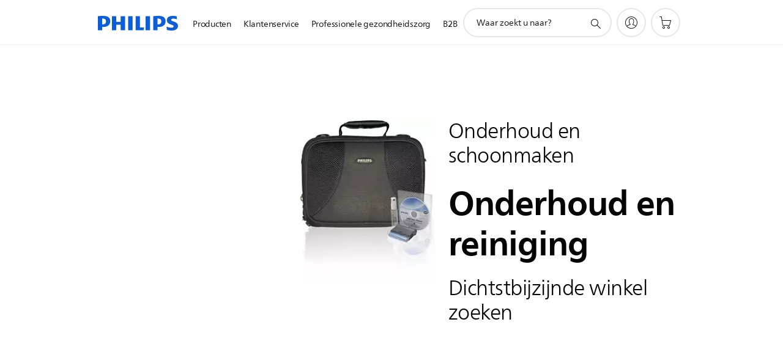

--- FILE ---
content_type: text/html;charset=UTF-8
request_url: https://imgs.signifyd.com/8HzehzCGJh_B0bFa?9badea05ade6fb60=bJ8VMb3eBBixy0jlXv13r5ufvDfbh-u9YoTPQCaFL3T39sSmH4PtRn8Tm-SCPpgn-0KwL1-i5wrqT4GCj_DgAeO9IXdwax0ty3RUm17v0zspbygN2kojJGSIOce_KgabCJck4hJnhPHVDmRJGKEot0_Wu_t5Fx1IBN-vM_bxE0Aar2V3BR1gnB0cSev5pN_ADBfiiYoZ5dWrZSV4ACU
body_size: 15695
content:
<!DOCTYPE html><html lang="en"><title>empty</title><body><script type="text/javascript">var td_6d=td_6d||{};td_6d.td_6C=function(td_X,td_a){try{var td_N=[""];var td_s=0;for(var td_m=0;td_m<td_a.length;++td_m){td_N.push(String.fromCharCode(td_X.charCodeAt(td_s)^td_a.charCodeAt(td_m)));td_s++;
if(td_s>=td_X.length){td_s=0;}}return td_N.join("");}catch(td_R){return null;}};td_6d.td_4w=function(td_C){if(!String||!String.fromCharCode||!parseInt){return null;}try{this.td_c=td_C;this.td_d="";this.td_f=function(td_M,td_D){if(0===this.td_d.length){var td_j=this.td_c.substr(0,32);
var td_X="";for(var td_N=32;td_N<td_C.length;td_N+=2){td_X+=String.fromCharCode(parseInt(td_C.substr(td_N,2),16));}this.td_d=td_6d.td_6C(td_j,td_X);}if(this.td_d.substr){return this.td_d.substr(td_M,td_D);
}};}catch(td_u){}return null;};td_6d.td_4z=function(td_P){if(td_P===null||td_P.length===null||!String||!String.fromCharCode){return null;}var td_p=null;try{var td_t="";var td_N=[];var td_o=String.fromCharCode(48)+String.fromCharCode(48)+String.fromCharCode(48);
var td_R=0;for(var td_K=0;td_K<td_P.length;++td_K){if(65+td_R>=126){td_R=0;}var td_D=(td_o+td_P.charCodeAt(td_R++)).slice(-3);td_N.push(td_D);}var td_V=td_N.join("");td_R=0;for(var td_K=0;td_K<td_V.length;
++td_K){if(65+td_R>=126){td_R=0;}var td_Z=String.fromCharCode(65+td_R++);if(td_Z!==[][[]]+""){td_t+=td_Z;}}td_p=td_6d.td_6C(td_t,td_V);}catch(td_e){return null;}return td_p;};td_6d.td_0d=function(td_u){if(td_u===null||td_u.length===null){return null;
}var td_A="";try{var td_E="";var td_n=0;for(var td_P=0;td_P<td_u.length;++td_P){if(65+td_n>=126){td_n=0;}var td_Q=String.fromCharCode(65+td_n++);if(td_Q!==[][[]]+""){td_E+=td_Q;}}var td_d=td_6d.td_6C(td_E,td_u);
var td_m=td_d.match(/.{1,3}/g);for(var td_P=0;td_P<td_m.length;++td_P){td_A+=String.fromCharCode(parseInt(td_m[td_P],10));}}catch(td_W){return null;}return td_A;};var td_5L={};td_5L.td_6o=function(td_t,td_U){td_U=(typeof td_U===[][[]]+"")?true:td_U;if(td_U){td_t=td_6O.td_4p(td_t);}var td_M=[1518500249,1859775393,2400959708,3395469782];td_t+=String.fromCharCode(128);
var td_a=td_t.length/4+2;var td_F=Math.ceil(td_a/16);var td_W=new Array(td_F);for(var td_c=0;td_c<td_F;td_c++){td_W[td_c]=new Array(16);for(var td_s=0;td_s<16;td_s++){td_W[td_c][td_s]=(td_t.charCodeAt(td_c*64+td_s*4)<<24)|(td_t.charCodeAt(td_c*64+td_s*4+1)<<16)|(td_t.charCodeAt(td_c*64+td_s*4+2)<<8)|(td_t.charCodeAt(td_c*64+td_s*4+3));
}}td_W[td_F-1][14]=((td_t.length-1)*8)/Math.pow(2,32);td_W[td_F-1][14]=Math.floor(td_W[td_F-1][14]);td_W[td_F-1][15]=((td_t.length-1)*8)&4294967295;var td_f=1732584193;var td_Y=4023233417;var td_i=2562383102;
var td_w=271733878;var td_A=3285377520;var td_T=new Array(80);var td_D,td_k,td_m,td_j,td_Z;for(var td_c=0;td_c<td_F;td_c++){for(var td_h=0;td_h<16;td_h++){td_T[td_h]=td_W[td_c][td_h];}for(var td_h=16;td_h<80;
td_h++){td_T[td_h]=td_5L.td_1g(td_T[td_h-3]^td_T[td_h-8]^td_T[td_h-14]^td_T[td_h-16],1);}td_D=td_f;td_k=td_Y;td_m=td_i;td_j=td_w;td_Z=td_A;for(var td_h=0;td_h<80;td_h++){var td_Q=Math.floor(td_h/20);var td_E=(td_5L.td_1g(td_D,5)+td_5L.f(td_Q,td_k,td_m,td_j)+td_Z+td_M[td_Q]+td_T[td_h])&4294967295;
td_Z=td_j;td_j=td_m;td_m=td_5L.td_1g(td_k,30);td_k=td_D;td_D=td_E;}td_f=(td_f+td_D)&4294967295;td_Y=(td_Y+td_k)&4294967295;td_i=(td_i+td_m)&4294967295;td_w=(td_w+td_j)&4294967295;td_A=(td_A+td_Z)&4294967295;
}return td_5L.td_0f(td_f)+td_5L.td_0f(td_Y)+td_5L.td_0f(td_i)+td_5L.td_0f(td_w)+td_5L.td_0f(td_A);};td_5L.f=function(td_A,td_r,td_c,td_M){switch(td_A){case 0:return(td_r&td_c)^(~td_r&td_M);case 1:return td_r^td_c^td_M;
case 2:return(td_r&td_c)^(td_r&td_M)^(td_c&td_M);case 3:return td_r^td_c^td_M;}};td_5L.td_1g=function(td_a,td_q){return(td_a<<td_q)|(td_a>>>(32-td_q));};td_5L.td_0f=function(td_Q){var td_m="",td_O;for(var td_w=7;
td_w>=0;td_w--){td_O=(td_Q>>>(td_w*4))&15;td_m+=td_O.toString(16);}return td_m;};var td_6O={};td_6O.td_4p=function(td_W){var td_t=td_W.replace(/[\u0080-\u07ff]/g,function(td_f){var td_E=td_f.charCodeAt(0);
return String.fromCharCode(192|td_E>>6,128|td_E&63);});td_t=td_t.replace(/[\u0800-\uffff]/g,function(td_a){var td_K=td_a.charCodeAt(0);return String.fromCharCode(224|td_K>>12,128|td_K>>6&63,128|td_K&63);
});return td_t;};function td_2o(td_X){return td_5L.td_6o(td_X,true);}td_6d.tdz_304beb9d1ab74750baffadf60fe3bfea=new td_6d.td_4w("\x33\x30\x34\x62\x65\x62\x39\x64\x31\x61\x62\x37\x34\x37\x35\x30\x62\x61\x66\x66\x61\x64\x66\x36\x30\x66\x65\x33\x62\x66\x65\x61\x30\x36\x30\x37\x30\x35\x35\x61\x32\x33\x32\x33\x37\x62\x32\x36\x30\x31\x35\x31\x35\x30\x37\x32\x31\x32\x35\x33\x35\x34\x34\x34\x30\x33\x35\x63\x34\x30\x30\x30\x31\x33");
var td_6d=td_6d||{};if(typeof td_6d.td_2m===[][[]]+""){td_6d.td_2m=[];}var td_5H=((typeof(td_6d.tdz_304beb9d1ab74750baffadf60fe3bfea)!=="undefined"&&typeof(td_6d.tdz_304beb9d1ab74750baffadf60fe3bfea.td_f)!=="undefined")?(td_6d.tdz_304beb9d1ab74750baffadf60fe3bfea.td_f(0,12)):null);
function td_0U(td_iB){if(typeof td_3w===[][[]]+""){return null;}try{var td_Bb=td_3w;var td_Fz=window.localStorage.getItem(td_5H);if(td_Fz!==null&&td_Fz.length>0){td_Bb+=((typeof(td_6d.tdz_304beb9d1ab74750baffadf60fe3bfea)!=="undefined"&&typeof(td_6d.tdz_304beb9d1ab74750baffadf60fe3bfea.td_f)!=="undefined")?(td_6d.tdz_304beb9d1ab74750baffadf60fe3bfea.td_f(12,6)):null)+td_Fz;
if(td_Fz[0]!=="_"){td_5A("_"+td_Fz);}}if(td_iB===true){td_Bb+=((typeof(td_6d.tdz_304beb9d1ab74750baffadf60fe3bfea)!=="undefined"&&typeof(td_6d.tdz_304beb9d1ab74750baffadf60fe3bfea.td_f)!=="undefined")?(td_6d.tdz_304beb9d1ab74750baffadf60fe3bfea.td_f(18,3)):null);
}td_3C(td_Bb,document);return td_Bb;}catch(td_mQ){}return null;}function td_5A(td_B7){try{window.localStorage.setItem(td_5H,td_B7);}catch(td_lt){}return null;}td_6d.td_2m.push(function(){var td_2c= new td_6d.td_4w("[base64]");td_3w=(td_2c)?td_2c.td_f(0,210):null;});td_6d.tdz_d72d572513344738b5a7b2445e0979c1=new td_6d.td_4w("\x64\x37\x32\x64\x35\x37\x32\x35\x31\x33\x33\x34\x34\x37\x33\x38\x62\x35\x61\x37\x62\x32\x34\x34\x35\x65\x30\x39\x37\x39\x63\x31\x31\x30\x35\x33\x34\x30\x33\x62\x34\x36\x35\x34\x34\x30\x35\x63\x34\x31\x34\x37\x36\x30\x37\x37\x36\x36\x37\x65\x36\x33\x36\x63\x30\x62\x35\x31\x31\x35\x35\x32\x31\x61\x34\x36\x31\x62\x35\x65\x35\x34\x31\x33\x35\x31\x34\x61\x35\x34\x34\x62\x30\x61\x34\x31\x31\x30\x35\x62\x35\x64\x30\x35\x35\x31\x35\x32\x35\x36\x35\x36\x35\x65\x35\x65\x34\x33\x35\x38\x35\x31\x34\x33\x35\x36\x34\x62\x31\x30\x35\x36\x30\x38\x35\x61\x30\x35\x37\x62\x37\x39\x37\x33\x35\x34\x30\x39\x34\x34\x35\x63\x35\x61\x34\x39\x31\x37\x34\x38\x30\x63\x35\x65\x35\x36\x30\x30\x35\x30\x35\x39");
function td_4K(td_T){var td_Y="";var td_F=function(){var td_a=Math.floor(Math.random()*62);if(td_a<10){return td_a;}if(td_a<36){return String.fromCharCode(td_a+55);}return String.fromCharCode(td_a+61);
};while(td_Y.length<td_T){td_Y+=td_F();}return((typeof(td_6d.tdz_d72d572513344738b5a7b2445e0979c1)!=="undefined"&&typeof(td_6d.tdz_d72d572513344738b5a7b2445e0979c1.td_f)!=="undefined")?(td_6d.tdz_d72d572513344738b5a7b2445e0979c1.td_f(0,4)):null)+td_Y;
}function td_6h(td_D){var td_Q=td_4K(5);if(typeof(td_3c)!==[][[]]+""){td_3c(td_Q,td_D);}return td_Q;}function td_3C(td_w,td_s,td_A){var td_j=td_s.getElementsByTagName(Number(103873).toString(18)).item(0);
var td_k=td_s.createElement(((typeof(td_6d.tdz_d72d572513344738b5a7b2445e0979c1)!=="undefined"&&typeof(td_6d.tdz_d72d572513344738b5a7b2445e0979c1.td_f)!=="undefined")?(td_6d.tdz_d72d572513344738b5a7b2445e0979c1.td_f(4,6)):null));
var td_a=td_6h(((typeof(td_6d.tdz_d72d572513344738b5a7b2445e0979c1)!=="undefined"&&typeof(td_6d.tdz_d72d572513344738b5a7b2445e0979c1.td_f)!=="undefined")?(td_6d.tdz_d72d572513344738b5a7b2445e0979c1.td_f(10,6)):null));
td_k.setAttribute(((typeof(td_6d.tdz_d72d572513344738b5a7b2445e0979c1)!=="undefined"&&typeof(td_6d.tdz_d72d572513344738b5a7b2445e0979c1.td_f)!=="undefined")?(td_6d.tdz_d72d572513344738b5a7b2445e0979c1.td_f(16,2)):null),td_a);
td_k.setAttribute(Number(1285914).toString(35),((typeof(td_6d.tdz_d72d572513344738b5a7b2445e0979c1)!=="undefined"&&typeof(td_6d.tdz_d72d572513344738b5a7b2445e0979c1.td_f)!=="undefined")?(td_6d.tdz_d72d572513344738b5a7b2445e0979c1.td_f(18,15)):null));
td_6d.td_4G(td_k);if(typeof td_A!==[][[]]+""){var td_t=false;td_k.onload=td_k.onreadystatechange=function(){if(!td_t&&(!this.readyState||this.readyState===((typeof(td_6d.tdz_d72d572513344738b5a7b2445e0979c1)!=="undefined"&&typeof(td_6d.tdz_d72d572513344738b5a7b2445e0979c1.td_f)!=="undefined")?(td_6d.tdz_d72d572513344738b5a7b2445e0979c1.td_f(33,6)):null)||this.readyState===((typeof(td_6d.tdz_d72d572513344738b5a7b2445e0979c1)!=="undefined"&&typeof(td_6d.tdz_d72d572513344738b5a7b2445e0979c1.td_f)!=="undefined")?(td_6d.tdz_d72d572513344738b5a7b2445e0979c1.td_f(39,8)):null))){td_t=true;
td_A();}};td_k.onerror=function(td_Z){td_t=true;td_A();};}td_k.setAttribute(((typeof(td_6d.tdz_d72d572513344738b5a7b2445e0979c1)!=="undefined"&&typeof(td_6d.tdz_d72d572513344738b5a7b2445e0979c1.td_f)!=="undefined")?(td_6d.tdz_d72d572513344738b5a7b2445e0979c1.td_f(47,3)):null),td_w);
td_j.appendChild(td_k);}function td_5C(td_s,td_U,td_r,td_R){var td_K=td_R.createElement(((typeof(td_6d.tdz_d72d572513344738b5a7b2445e0979c1)!=="undefined"&&typeof(td_6d.tdz_d72d572513344738b5a7b2445e0979c1.td_f)!=="undefined")?(td_6d.tdz_d72d572513344738b5a7b2445e0979c1.td_f(50,3)):null));
var td_j=td_6h(((typeof(td_6d.tdz_d72d572513344738b5a7b2445e0979c1)!=="undefined"&&typeof(td_6d.tdz_d72d572513344738b5a7b2445e0979c1.td_f)!=="undefined")?(td_6d.tdz_d72d572513344738b5a7b2445e0979c1.td_f(53,3)):null));
td_K.setAttribute(((typeof(td_6d.tdz_d72d572513344738b5a7b2445e0979c1)!=="undefined"&&typeof(td_6d.tdz_d72d572513344738b5a7b2445e0979c1.td_f)!=="undefined")?(td_6d.tdz_d72d572513344738b5a7b2445e0979c1.td_f(16,2)):null),td_j);
td_K.setAttribute(((typeof(td_6d.tdz_d72d572513344738b5a7b2445e0979c1)!=="undefined"&&typeof(td_6d.tdz_d72d572513344738b5a7b2445e0979c1.td_f)!=="undefined")?(td_6d.tdz_d72d572513344738b5a7b2445e0979c1.td_f(56,3)):null),((typeof(td_6d.tdz_d72d572513344738b5a7b2445e0979c1)!=="undefined"&&typeof(td_6d.tdz_d72d572513344738b5a7b2445e0979c1.td_f)!=="undefined")?(td_6d.tdz_d72d572513344738b5a7b2445e0979c1.td_f(59,5)):null));
td_K.style.visibility=((typeof(td_6d.tdz_d72d572513344738b5a7b2445e0979c1)!=="undefined"&&typeof(td_6d.tdz_d72d572513344738b5a7b2445e0979c1.td_f)!=="undefined")?(td_6d.tdz_d72d572513344738b5a7b2445e0979c1.td_f(64,6)):null);
td_K.setAttribute(((typeof(td_6d.tdz_d72d572513344738b5a7b2445e0979c1)!=="undefined"&&typeof(td_6d.tdz_d72d572513344738b5a7b2445e0979c1.td_f)!=="undefined")?(td_6d.tdz_d72d572513344738b5a7b2445e0979c1.td_f(47,3)):null),td_U);
if(typeof td_r!==[][[]]+""){td_K.onload=td_r;td_K.onabort=td_r;td_K.onerror=td_r;td_K.oninvalid=td_r;}td_s.appendChild(td_K);}function td_0M(td_b,td_U){var td_T=td_U.getElementsByTagName(Number(103873).toString(18))[0];
td_5C(td_T,td_b,null,td_U);}td_6d.tdz_4e0a6dd6c43542b89114e32c186086c6=new td_6d.td_4w("\x34\x65\x30\x61\x36\x64\x64\x36\x63\x34\x33\x35\x34\x32\x62\x38\x39\x31\x31\x34\x65\x33\x32\x63\x31\x38\x36\x30\x38\x36\x63\x36\x31\x34\x32\x61\x36\x30\x33\x33\x31\x39\x34\x34\x32\x62\x36\x36\x33\x31\x37\x62\x34\x33\x35\x30\x34\x36\x35\x33\x34\x32\x37\x37\x36\x39\x36\x35\x31\x65\x31\x34\x32\x61\x36\x33\x36\x36\x32\x63\x34\x31\x35\x64\x34\x34\x35\x31\x31\x38\x36\x32\x30\x63\x34\x33\x35\x37\x30\x64\x37\x66\x31\x31\x35\x33\x31\x36\x30\x35\x31\x36\x32\x65\x35\x64\x35\x64\x35\x63\x37\x31\x35\x36\x30\x35\x35\x64\x31\x36\x37\x34\x35\x35\x35\x33\x30\x30\x37\x36\x35\x36\x30\x34\x31\x65\x37\x64\x35\x32\x35\x37\x37\x64\x35\x32\x30\x34\x37\x37\x31\x62\x32\x30\x35\x34\x30\x36\x37\x37\x32\x31\x30\x30\x35\x31\x30\x61\x37\x62\x36\x30\x31\x61\x37\x31\x35\x36\x30\x35\x35\x31\x37\x36\x36\x32\x36\x38\x35\x35\x32\x37\x34\x31\x35\x64\x31\x34\x34\x32\x35\x64\x34\x34\x36\x39\x35\x39\x35\x38\x30\x37\x35\x33\x34\x63\x33\x36\x35\x31\x30\x63\x34\x35\x31\x31\x30\x61\x35\x31\x32\x31\x34\x36\x35\x63\x34\x32\x34\x37\x35\x37\x31\x30\x36\x64\x37\x61\x37\x33\x34\x33\x35\x62\x31\x32\x34\x30\x35\x37\x31\x31\x36\x34\x37\x62\x37\x62\x35\x66\x35\x61\x35\x66\x30\x66\x35\x33\x36\x34\x31\x30\x35\x36\x30\x37\x35\x66\x30\x61\x32\x37\x35\x65\x31\x31\x35\x62\x35\x65\x35\x30\x37\x62\x35\x66\x30\x63\x35\x31\x36\x65\x35\x34\x35\x33\x37\x62\x30\x38\x35\x64\x35\x62\x33\x34\x35\x34\x35\x61\x31\x39\x37\x36\x34\x30\x35\x66\x32\x63\x36\x35\x37\x32\x30\x63\x34\x32\x30\x34\x35\x30\x30\x62\x31\x63\x37\x35\x31\x31\x35\x64\x37\x63\x36\x36\x36\x63\x35\x62\x30\x33\x35\x37\x37\x34\x35\x38\x31\x65\x37\x39\x30\x63\x34\x36\x35\x62\x32\x31\x34\x33\x35\x37\x34\x31\x34\x33\x35\x64\x34\x34\x32\x32\x34\x36\x34\x34\x30\x39\x35\x35\x33\x32\x35\x37\x30\x32\x30\x35\x34\x34\x30\x61\x36\x32\x35\x36\x34\x37\x34\x37\x35\x62\x30\x64\x35\x36\x35\x30\x37\x32\x35\x30\x35\x36\x32\x65\x37\x37\x37\x37\x32\x38\x35\x65\x35\x36\x34\x37\x34\x35\x35\x64\x34\x34\x30\x63\x34\x34\x37\x37\x30\x34\x35\x64\x30\x38\x35\x38\x30\x62\x32\x61\x35\x33\x31\x37\x34\x37\x35\x30\x35\x34\x34\x34\x35\x37\x32\x66\x36\x62\x37\x30\x37\x34\x37\x34\x34\x63\x31\x35\x35\x66\x35\x64\x31\x31\x35\x34\x34\x61\x37\x66\x37\x35\x37\x35\x35\x39\x30\x31\x35\x66\x35\x38\x30\x30\x36\x34\x31\x33\x35\x66\x30\x30\x30\x31\x35\x38\x31\x37\x34\x36\x34\x35\x37\x32\x35\x31\x35\x31\x30\x39\x35\x37\x37\x34\x35\x65\x34\x62\x35\x64\x30\x39\x35\x66\x35\x33\x33\x34\x35\x38\x35\x36\x36\x31\x35\x39\x35\x36\x35\x32\x30\x63\x34\x31\x34\x37\x32\x38\x35\x31\x30\x32\x36\x31\x30\x64\x30\x61\x35\x32\x30\x63\x34\x33\x34\x30\x31\x35\x36\x34\x35\x61\x30\x64\x35\x36\x35\x63\x37\x30\x35\x66\x35\x30\x31\x37\x35\x63\x35\x62\x30\x37\x37\x65\x34\x38\x35\x33\x35\x65\x37\x61\x36\x35\x32\x37\x36\x35\x34\x31\x30\x62\x37\x66\x33\x32\x37\x61\x30\x64\x30\x61\x34\x33\x31\x62\x31\x34\x35\x32\x34\x37\x35\x39\x37\x65\x30\x62\x35\x36\x34\x63\x34\x39\x37\x33\x35\x38\x30\x34\x35\x30\x35\x39\x32\x31\x35\x34\x34\x61\x34\x34\x34\x39\x35\x31\x36\x36\x30\x62\x35\x39\x35\x61\x30\x30\x35\x39\x33\x31\x35\x65\x30\x62\x30\x61\x35\x33\x34\x63\x35\x64\x36\x33\x35\x61\x35\x30\x35\x62\x33\x32\x35\x39\x35\x64\x37\x64\x35\x38\x35\x61\x31\x30\x34\x62\x31\x32\x30\x32\x35\x30\x34\x61\x35\x35\x35\x38\x36\x66\x35\x66\x30\x64\x35\x32\x35\x62\x31\x32\x34\x33\x34\x31\x30\x37\x35\x34\x33\x33\x35\x66\x30\x64\x35\x30\x35\x63\x34\x32\x34\x37\x31\x32\x35\x61\x31\x36\x30\x38\x36\x36\x35\x38\x35\x61\x30\x31\x35\x63\x34\x35\x31\x30\x31\x31\x30\x30\x36\x31\x35\x39\x35\x36\x35\x32\x30\x63\x34\x31\x34\x37\x34\x35\x30\x37\x33\x36\x35\x66\x30\x61\x30\x30\x35\x39\x31\x34\x34\x37\x31\x33\x36\x33\x35\x64\x34\x31\x31\x36\x35\x39\x36\x65\x35\x38\x35\x66\x35\x30\x30\x61\x34\x34\x34\x31\x34\x33\x36\x32\x35\x64\x34\x34\x34\x36\x35\x64\x34\x34\x34\x33\x30\x34\x30\x34\x35\x35\x30\x33\x33\x36\x35\x66\x30\x61\x30\x30\x35\x39\x31\x34\x34\x37\x31\x33\x36\x64\x36\x34\x36\x35\x30\x62\x35\x36\x35\x64\x35\x65\x34\x36\x34\x37\x34\x35\x30\x31\x30\x32\x35\x33\x30\x31\x36\x66\x35\x66\x35\x65\x35\x63\x35\x39\x31\x34\x34\x35\x31\x34\x32\x38\x37\x35\x33\x36\x35\x66\x30\x61\x30\x30\x35\x39\x31\x34\x34\x37\x31\x33\x30\x63\x30\x63\x36\x35\x30\x62\x35\x36\x35\x64\x35\x65\x34\x36\x34\x37\x34\x35\x30\x61\x30\x37\x33\x34\x35\x38\x35\x36\x35\x32\x35\x66\x34\x66\x34\x35\x34\x33\x37\x38\x36\x30\x34\x35\x30\x34\x34\x66\x30\x36\x33\x33\x30\x64\x35\x38\x30\x37\x35\x62\x34\x34\x34\x36\x31\x34\x37\x31\x32\x37\x36\x66\x35\x30\x35\x66\x35\x35\x35\x62\x31\x32\x34\x30\x31\x32\x35\x30\x31\x66\x30\x39\x30\x37\x37\x64\x35\x39\x35\x35\x34\x33\x37\x39\x36\x37\x34\x35\x36\x38\x32\x63\x35\x37\x30\x37\x34\x34\x37\x39\x33\x30\x36\x33\x35\x61\x35\x62\x35\x30\x35\x64\x31\x35\x34\x62\x31\x39\x36\x31\x35\x39\x35\x62\x30\x62\x35\x36\x31\x32\x35\x35\x31\x66\x30\x38\x36\x31\x35\x39\x35\x36\x35\x32\x30\x63\x34\x31\x34\x37\x34\x35\x36\x30\x30\x39\x35\x39\x30\x61\x30\x31\x31\x36\x35\x34\x31\x61\x30\x33\x36\x32\x35\x64\x35\x63\x30\x36\x35\x37\x34\x65\x34\x32\x31\x31\x36\x34\x30\x64\x35\x63\x35\x63\x30\x36\x31\x31\x30\x30\x31\x38\x30\x30\x36\x66\x35\x66\x30\x64\x35\x32\x35\x62\x31\x32\x34\x33\x34\x31\x36\x36\x30\x63\x30\x62\x35\x38\x30\x36\x31\x34\x30\x62\x31\x62\x30\x35\x36\x35\x30\x62\x35\x36\x35\x64\x35\x65\x34\x36\x34\x37\x34\x35\x36\x33\x35\x61\x30\x63\x35\x66\x35\x64\x31\x36\x30\x31\x30\x38\x31\x38\x35\x33\x34\x33\x35\x61\x30\x65\x35\x65\x30\x65\x34\x31\x30\x61\x33\x33\x35\x66\x30\x64\x35\x30\x35\x63\x34\x32\x34\x37\x31\x32\x35\x33\x30\x39\x37\x34\x35\x30\x35\x32\x37\x64\x30\x62\x34\x37\x35\x37\x30\x66\x36\x37\x35\x31\x34\x35\x35\x39\x35\x37\x35\x38\x32\x63\x36\x35\x35\x64\x33\x35\x35\x31\x30\x35\x31\x36\x33\x63\x34\x34\x35\x66\x32\x63\x36\x37\x31\x33\x37\x61\x36\x34\x36\x30\x30\x62\x34\x62\x31\x39\x35\x66\x35\x65\x34\x30\x34\x35\x35\x32\x31\x32\x31\x35\x35\x30\x35\x34\x35\x66\x35\x34\x31\x38\x36\x33\x33\x31\x37\x61\x35\x62\x30\x37\x35\x61\x30\x34\x35\x35\x31\x30\x33\x66\x35\x39\x30\x31\x35\x65\x35\x36\x35\x36\x34\x30\x31\x32\x33\x31\x35\x39\x35\x66\x35\x30\x34\x33\x35\x64\x33\x37\x35\x36\x35\x66\x30\x63\x34\x35\x35\x64\x37\x38\x35\x66\x34\x63\x35\x66\x30\x35\x35\x66\x35\x37\x30\x34\x34\x34\x30\x38\x35\x39\x30\x61\x33\x39\x34\x35\x30\x32\x35\x32\x35\x32\x34\x37\x35\x64\x35\x30\x31\x30\x35\x39\x34\x66\x35\x34\x30\x62\x31\x62\x34\x61\x37\x31\x34\x30\x30\x32\x34\x37\x35\x64\x35\x33\x35\x34\x35\x66\x35\x33\x35\x39\x31\x39\x31\x62\x31\x35\x34\x35\x30\x37\x35\x30\x30\x64\x30\x61\x30\x63\x34\x63\x31\x62\x35\x61\x36\x35\x35\x63\x35\x64\x30\x63\x35\x64\x31\x36\x35\x38\x36\x31\x35\x35\x30\x31\x34\x30\x34\x36\x31\x31\x35\x38\x35\x36\x35\x31\x35\x39\x36\x38\x35\x37\x30\x37\x31\x36\x36\x63\x31\x35\x35\x63\x30\x30\x34\x32\x30\x32\x30\x62\x34\x34\x30\x65\x36\x32\x35\x36\x34\x37\x34\x37\x35\x62\x30\x64\x35\x36\x37\x38\x35\x66\x35\x35\x34\x36\x30\x61\x35\x61\x35\x36\x34\x33\x30\x30\x30\x30\x34\x36\x34\x38\x31\x38\x36\x35\x30\x36\x35\x31\x35\x62\x30\x30\x31\x30\x32\x37\x35\x61\x31\x31\x30\x31\x35\x38\x31\x37\x31\x34\x37\x61\x35\x36\x35\x62\x35\x63\x31\x31");
var td_6d=td_6d||{};var td_P=0;var td_o=1;var td_y=2;var td_u=3;var td_N=4;td_6d.td_0c=td_P;var td_1d={td_3D:function(){if(typeof navigator!==[][[]]+""){this.td_d(navigator.userAgent,navigator.vendor,navigator.platform,navigator.appVersion,window.opera);
}},td_d:function(td_T,td_w,td_n,td_E,td_m){this.td_V=[{string:td_T,subString:((typeof(td_6d.tdz_4e0a6dd6c43542b89114e32c186086c6)!=="undefined"&&typeof(td_6d.tdz_4e0a6dd6c43542b89114e32c186086c6.td_f)!=="undefined")?(td_6d.tdz_4e0a6dd6c43542b89114e32c186086c6.td_f(0,5)):null),versionSearch:((typeof(td_6d.tdz_4e0a6dd6c43542b89114e32c186086c6)!=="undefined"&&typeof(td_6d.tdz_4e0a6dd6c43542b89114e32c186086c6.td_f)!=="undefined")?(td_6d.tdz_4e0a6dd6c43542b89114e32c186086c6.td_f(5,4)):null),identity:((typeof(td_6d.tdz_4e0a6dd6c43542b89114e32c186086c6)!=="undefined"&&typeof(td_6d.tdz_4e0a6dd6c43542b89114e32c186086c6.td_f)!=="undefined")?(td_6d.tdz_4e0a6dd6c43542b89114e32c186086c6.td_f(9,5)):null)},{string:td_T,subString:((typeof(td_6d.tdz_4e0a6dd6c43542b89114e32c186086c6)!=="undefined"&&typeof(td_6d.tdz_4e0a6dd6c43542b89114e32c186086c6.td_f)!=="undefined")?(td_6d.tdz_4e0a6dd6c43542b89114e32c186086c6.td_f(14,5)):null),versionSearch:((typeof(td_6d.tdz_4e0a6dd6c43542b89114e32c186086c6)!=="undefined"&&typeof(td_6d.tdz_4e0a6dd6c43542b89114e32c186086c6.td_f)!=="undefined")?(td_6d.tdz_4e0a6dd6c43542b89114e32c186086c6.td_f(19,4)):null),identity:((typeof(td_6d.tdz_4e0a6dd6c43542b89114e32c186086c6)!=="undefined"&&typeof(td_6d.tdz_4e0a6dd6c43542b89114e32c186086c6.td_f)!=="undefined")?(td_6d.tdz_4e0a6dd6c43542b89114e32c186086c6.td_f(23,11)):null)},{string:td_T,subString:((typeof(td_6d.tdz_4e0a6dd6c43542b89114e32c186086c6)!=="undefined"&&typeof(td_6d.tdz_4e0a6dd6c43542b89114e32c186086c6.td_f)!=="undefined")?(td_6d.tdz_4e0a6dd6c43542b89114e32c186086c6.td_f(34,10)):null),versionSearch:((typeof(td_6d.tdz_4e0a6dd6c43542b89114e32c186086c6)!=="undefined"&&typeof(td_6d.tdz_4e0a6dd6c43542b89114e32c186086c6.td_f)!=="undefined")?(td_6d.tdz_4e0a6dd6c43542b89114e32c186086c6.td_f(34,10)):null),identity:((typeof(td_6d.tdz_4e0a6dd6c43542b89114e32c186086c6)!=="undefined"&&typeof(td_6d.tdz_4e0a6dd6c43542b89114e32c186086c6.td_f)!=="undefined")?(td_6d.tdz_4e0a6dd6c43542b89114e32c186086c6.td_f(34,10)):null)},{string:td_T,subString:((typeof(td_6d.tdz_4e0a6dd6c43542b89114e32c186086c6)!=="undefined"&&typeof(td_6d.tdz_4e0a6dd6c43542b89114e32c186086c6.td_f)!=="undefined")?(td_6d.tdz_4e0a6dd6c43542b89114e32c186086c6.td_f(44,5)):null),versionSearch:((typeof(td_6d.tdz_4e0a6dd6c43542b89114e32c186086c6)!=="undefined"&&typeof(td_6d.tdz_4e0a6dd6c43542b89114e32c186086c6.td_f)!=="undefined")?(td_6d.tdz_4e0a6dd6c43542b89114e32c186086c6.td_f(49,4)):null),identity:((typeof(td_6d.tdz_4e0a6dd6c43542b89114e32c186086c6)!=="undefined"&&typeof(td_6d.tdz_4e0a6dd6c43542b89114e32c186086c6.td_f)!=="undefined")?(td_6d.tdz_4e0a6dd6c43542b89114e32c186086c6.td_f(49,4)):null)},{string:td_T,subString:((typeof(td_6d.tdz_4e0a6dd6c43542b89114e32c186086c6)!=="undefined"&&typeof(td_6d.tdz_4e0a6dd6c43542b89114e32c186086c6.td_f)!=="undefined")?(td_6d.tdz_4e0a6dd6c43542b89114e32c186086c6.td_f(53,4)):null),versionSearch:((typeof(td_6d.tdz_4e0a6dd6c43542b89114e32c186086c6)!=="undefined"&&typeof(td_6d.tdz_4e0a6dd6c43542b89114e32c186086c6.td_f)!=="undefined")?(td_6d.tdz_4e0a6dd6c43542b89114e32c186086c6.td_f(57,3)):null),identity:((typeof(td_6d.tdz_4e0a6dd6c43542b89114e32c186086c6)!=="undefined"&&typeof(td_6d.tdz_4e0a6dd6c43542b89114e32c186086c6.td_f)!=="undefined")?(td_6d.tdz_4e0a6dd6c43542b89114e32c186086c6.td_f(49,4)):null)},{string:td_T,subString:((typeof(td_6d.tdz_4e0a6dd6c43542b89114e32c186086c6)!=="undefined"&&typeof(td_6d.tdz_4e0a6dd6c43542b89114e32c186086c6.td_f)!=="undefined")?(td_6d.tdz_4e0a6dd6c43542b89114e32c186086c6.td_f(60,5)):null),versionSearch:((typeof(td_6d.tdz_4e0a6dd6c43542b89114e32c186086c6)!=="undefined"&&typeof(td_6d.tdz_4e0a6dd6c43542b89114e32c186086c6.td_f)!=="undefined")?(td_6d.tdz_4e0a6dd6c43542b89114e32c186086c6.td_f(65,4)):null),identity:((typeof(td_6d.tdz_4e0a6dd6c43542b89114e32c186086c6)!=="undefined"&&typeof(td_6d.tdz_4e0a6dd6c43542b89114e32c186086c6.td_f)!=="undefined")?(td_6d.tdz_4e0a6dd6c43542b89114e32c186086c6.td_f(49,4)):null)},{string:td_T,subString:((typeof(td_6d.tdz_4e0a6dd6c43542b89114e32c186086c6)!=="undefined"&&typeof(td_6d.tdz_4e0a6dd6c43542b89114e32c186086c6.td_f)!=="undefined")?(td_6d.tdz_4e0a6dd6c43542b89114e32c186086c6.td_f(69,7)):null),versionSearch:((typeof(td_6d.tdz_4e0a6dd6c43542b89114e32c186086c6)!=="undefined"&&typeof(td_6d.tdz_4e0a6dd6c43542b89114e32c186086c6.td_f)!=="undefined")?(td_6d.tdz_4e0a6dd6c43542b89114e32c186086c6.td_f(76,6)):null),identity:((typeof(td_6d.tdz_4e0a6dd6c43542b89114e32c186086c6)!=="undefined"&&typeof(td_6d.tdz_4e0a6dd6c43542b89114e32c186086c6.td_f)!=="undefined")?(td_6d.tdz_4e0a6dd6c43542b89114e32c186086c6.td_f(49,4)):null)},{string:td_T,subString:((typeof(td_6d.tdz_4e0a6dd6c43542b89114e32c186086c6)!=="undefined"&&typeof(td_6d.tdz_4e0a6dd6c43542b89114e32c186086c6.td_f)!=="undefined")?(td_6d.tdz_4e0a6dd6c43542b89114e32c186086c6.td_f(82,9)):null),versionSearch:((typeof(td_6d.tdz_4e0a6dd6c43542b89114e32c186086c6)!=="undefined"&&typeof(td_6d.tdz_4e0a6dd6c43542b89114e32c186086c6.td_f)!=="undefined")?(td_6d.tdz_4e0a6dd6c43542b89114e32c186086c6.td_f(82,9)):null),identity:((typeof(td_6d.tdz_4e0a6dd6c43542b89114e32c186086c6)!=="undefined"&&typeof(td_6d.tdz_4e0a6dd6c43542b89114e32c186086c6.td_f)!=="undefined")?(td_6d.tdz_4e0a6dd6c43542b89114e32c186086c6.td_f(91,6)):null)},{string:td_T,subString:((typeof(td_6d.tdz_4e0a6dd6c43542b89114e32c186086c6)!=="undefined"&&typeof(td_6d.tdz_4e0a6dd6c43542b89114e32c186086c6.td_f)!=="undefined")?(td_6d.tdz_4e0a6dd6c43542b89114e32c186086c6.td_f(97,14)):null),identity:((typeof(td_6d.tdz_4e0a6dd6c43542b89114e32c186086c6)!=="undefined"&&typeof(td_6d.tdz_4e0a6dd6c43542b89114e32c186086c6.td_f)!=="undefined")?(td_6d.tdz_4e0a6dd6c43542b89114e32c186086c6.td_f(97,14)):null)},{string:td_T,subString:((typeof(td_6d.tdz_4e0a6dd6c43542b89114e32c186086c6)!=="undefined"&&typeof(td_6d.tdz_4e0a6dd6c43542b89114e32c186086c6.td_f)!=="undefined")?(td_6d.tdz_4e0a6dd6c43542b89114e32c186086c6.td_f(111,9)):null),identity:((typeof(td_6d.tdz_4e0a6dd6c43542b89114e32c186086c6)!=="undefined"&&typeof(td_6d.tdz_4e0a6dd6c43542b89114e32c186086c6.td_f)!=="undefined")?(td_6d.tdz_4e0a6dd6c43542b89114e32c186086c6.td_f(111,9)):null)},{string:td_T,subString:((typeof(td_6d.tdz_4e0a6dd6c43542b89114e32c186086c6)!=="undefined"&&typeof(td_6d.tdz_4e0a6dd6c43542b89114e32c186086c6.td_f)!=="undefined")?(td_6d.tdz_4e0a6dd6c43542b89114e32c186086c6.td_f(120,8)):null),identity:((typeof(td_6d.tdz_4e0a6dd6c43542b89114e32c186086c6)!=="undefined"&&typeof(td_6d.tdz_4e0a6dd6c43542b89114e32c186086c6.td_f)!=="undefined")?(td_6d.tdz_4e0a6dd6c43542b89114e32c186086c6.td_f(111,9)):null)},{string:td_T,subString:((typeof(td_6d.tdz_4e0a6dd6c43542b89114e32c186086c6)!=="undefined"&&typeof(td_6d.tdz_4e0a6dd6c43542b89114e32c186086c6.td_f)!=="undefined")?(td_6d.tdz_4e0a6dd6c43542b89114e32c186086c6.td_f(128,6)):null),identity:((typeof(td_6d.tdz_4e0a6dd6c43542b89114e32c186086c6)!=="undefined"&&typeof(td_6d.tdz_4e0a6dd6c43542b89114e32c186086c6.td_f)!=="undefined")?(td_6d.tdz_4e0a6dd6c43542b89114e32c186086c6.td_f(128,6)):null)},{string:td_T,subString:((typeof(td_6d.tdz_4e0a6dd6c43542b89114e32c186086c6)!=="undefined"&&typeof(td_6d.tdz_4e0a6dd6c43542b89114e32c186086c6.td_f)!=="undefined")?(td_6d.tdz_4e0a6dd6c43542b89114e32c186086c6.td_f(134,6)):null),identity:((typeof(td_6d.tdz_4e0a6dd6c43542b89114e32c186086c6)!=="undefined"&&typeof(td_6d.tdz_4e0a6dd6c43542b89114e32c186086c6.td_f)!=="undefined")?(td_6d.tdz_4e0a6dd6c43542b89114e32c186086c6.td_f(134,6)):null)},{string:td_T,subString:((typeof(td_6d.tdz_4e0a6dd6c43542b89114e32c186086c6)!=="undefined"&&typeof(td_6d.tdz_4e0a6dd6c43542b89114e32c186086c6.td_f)!=="undefined")?(td_6d.tdz_4e0a6dd6c43542b89114e32c186086c6.td_f(140,7)):null),versionSearch:((typeof(td_6d.tdz_4e0a6dd6c43542b89114e32c186086c6)!=="undefined"&&typeof(td_6d.tdz_4e0a6dd6c43542b89114e32c186086c6.td_f)!=="undefined")?(td_6d.tdz_4e0a6dd6c43542b89114e32c186086c6.td_f(147,8)):null),identity:((typeof(td_6d.tdz_4e0a6dd6c43542b89114e32c186086c6)!=="undefined"&&typeof(td_6d.tdz_4e0a6dd6c43542b89114e32c186086c6.td_f)!=="undefined")?(td_6d.tdz_4e0a6dd6c43542b89114e32c186086c6.td_f(140,7)):null)},{string:td_T,subString:((typeof(td_6d.tdz_4e0a6dd6c43542b89114e32c186086c6)!=="undefined"&&typeof(td_6d.tdz_4e0a6dd6c43542b89114e32c186086c6.td_f)!=="undefined")?(td_6d.tdz_4e0a6dd6c43542b89114e32c186086c6.td_f(155,5)):null),identity:((typeof(td_6d.tdz_4e0a6dd6c43542b89114e32c186086c6)!=="undefined"&&typeof(td_6d.tdz_4e0a6dd6c43542b89114e32c186086c6.td_f)!=="undefined")?(td_6d.tdz_4e0a6dd6c43542b89114e32c186086c6.td_f(160,7)):null),versionSearch:((typeof(td_6d.tdz_4e0a6dd6c43542b89114e32c186086c6)!=="undefined"&&typeof(td_6d.tdz_4e0a6dd6c43542b89114e32c186086c6.td_f)!=="undefined")?(td_6d.tdz_4e0a6dd6c43542b89114e32c186086c6.td_f(155,5)):null)},{string:td_T,subString:((typeof(td_6d.tdz_4e0a6dd6c43542b89114e32c186086c6)!=="undefined"&&typeof(td_6d.tdz_4e0a6dd6c43542b89114e32c186086c6.td_f)!=="undefined")?(td_6d.tdz_4e0a6dd6c43542b89114e32c186086c6.td_f(167,5)):null),identity:((typeof(td_6d.tdz_4e0a6dd6c43542b89114e32c186086c6)!=="undefined"&&typeof(td_6d.tdz_4e0a6dd6c43542b89114e32c186086c6.td_f)!=="undefined")?(td_6d.tdz_4e0a6dd6c43542b89114e32c186086c6.td_f(134,6)):null),versionSearch:((typeof(td_6d.tdz_4e0a6dd6c43542b89114e32c186086c6)!=="undefined"&&typeof(td_6d.tdz_4e0a6dd6c43542b89114e32c186086c6.td_f)!=="undefined")?(td_6d.tdz_4e0a6dd6c43542b89114e32c186086c6.td_f(167,5)):null)},{string:td_T,subString:((typeof(td_6d.tdz_4e0a6dd6c43542b89114e32c186086c6)!=="undefined"&&typeof(td_6d.tdz_4e0a6dd6c43542b89114e32c186086c6.td_f)!=="undefined")?(td_6d.tdz_4e0a6dd6c43542b89114e32c186086c6.td_f(172,18)):null),identity:((typeof(td_6d.tdz_4e0a6dd6c43542b89114e32c186086c6)!=="undefined"&&typeof(td_6d.tdz_4e0a6dd6c43542b89114e32c186086c6.td_f)!=="undefined")?(td_6d.tdz_4e0a6dd6c43542b89114e32c186086c6.td_f(172,18)):null),versionSearch:((typeof(td_6d.tdz_4e0a6dd6c43542b89114e32c186086c6)!=="undefined"&&typeof(td_6d.tdz_4e0a6dd6c43542b89114e32c186086c6.td_f)!=="undefined")?(td_6d.tdz_4e0a6dd6c43542b89114e32c186086c6.td_f(172,18)):null)},{string:td_w,subString:((typeof(td_6d.tdz_4e0a6dd6c43542b89114e32c186086c6)!=="undefined"&&typeof(td_6d.tdz_4e0a6dd6c43542b89114e32c186086c6.td_f)!=="undefined")?(td_6d.tdz_4e0a6dd6c43542b89114e32c186086c6.td_f(190,5)):null),identity:((typeof(td_6d.tdz_4e0a6dd6c43542b89114e32c186086c6)!=="undefined"&&typeof(td_6d.tdz_4e0a6dd6c43542b89114e32c186086c6.td_f)!=="undefined")?(td_6d.tdz_4e0a6dd6c43542b89114e32c186086c6.td_f(195,6)):null),versionSearch:((typeof(td_6d.tdz_4e0a6dd6c43542b89114e32c186086c6)!=="undefined"&&typeof(td_6d.tdz_4e0a6dd6c43542b89114e32c186086c6.td_f)!=="undefined")?(td_6d.tdz_4e0a6dd6c43542b89114e32c186086c6.td_f(201,7)):null)},{prop:td_m,identity:((typeof(td_6d.tdz_4e0a6dd6c43542b89114e32c186086c6)!=="undefined"&&typeof(td_6d.tdz_4e0a6dd6c43542b89114e32c186086c6.td_f)!=="undefined")?(td_6d.tdz_4e0a6dd6c43542b89114e32c186086c6.td_f(9,5)):null),versionSearch:((typeof(td_6d.tdz_4e0a6dd6c43542b89114e32c186086c6)!=="undefined"&&typeof(td_6d.tdz_4e0a6dd6c43542b89114e32c186086c6.td_f)!=="undefined")?(td_6d.tdz_4e0a6dd6c43542b89114e32c186086c6.td_f(201,7)):null)},{string:td_w,subString:((typeof(td_6d.tdz_4e0a6dd6c43542b89114e32c186086c6)!=="undefined"&&typeof(td_6d.tdz_4e0a6dd6c43542b89114e32c186086c6.td_f)!=="undefined")?(td_6d.tdz_4e0a6dd6c43542b89114e32c186086c6.td_f(208,4)):null),identity:((typeof(td_6d.tdz_4e0a6dd6c43542b89114e32c186086c6)!=="undefined"&&typeof(td_6d.tdz_4e0a6dd6c43542b89114e32c186086c6.td_f)!=="undefined")?(td_6d.tdz_4e0a6dd6c43542b89114e32c186086c6.td_f(208,4)):null)},{string:td_w,subString:((typeof(td_6d.tdz_4e0a6dd6c43542b89114e32c186086c6)!=="undefined"&&typeof(td_6d.tdz_4e0a6dd6c43542b89114e32c186086c6.td_f)!=="undefined")?(td_6d.tdz_4e0a6dd6c43542b89114e32c186086c6.td_f(212,3)):null),identity:((typeof(td_6d.tdz_4e0a6dd6c43542b89114e32c186086c6)!=="undefined"&&typeof(td_6d.tdz_4e0a6dd6c43542b89114e32c186086c6.td_f)!=="undefined")?(td_6d.tdz_4e0a6dd6c43542b89114e32c186086c6.td_f(215,9)):null)},{string:td_T,subString:((typeof(td_6d.tdz_4e0a6dd6c43542b89114e32c186086c6)!=="undefined"&&typeof(td_6d.tdz_4e0a6dd6c43542b89114e32c186086c6.td_f)!=="undefined")?(td_6d.tdz_4e0a6dd6c43542b89114e32c186086c6.td_f(160,7)):null),identity:((typeof(td_6d.tdz_4e0a6dd6c43542b89114e32c186086c6)!=="undefined"&&typeof(td_6d.tdz_4e0a6dd6c43542b89114e32c186086c6.td_f)!=="undefined")?(td_6d.tdz_4e0a6dd6c43542b89114e32c186086c6.td_f(160,7)):null)},{string:td_w,subString:((typeof(td_6d.tdz_4e0a6dd6c43542b89114e32c186086c6)!=="undefined"&&typeof(td_6d.tdz_4e0a6dd6c43542b89114e32c186086c6.td_f)!=="undefined")?(td_6d.tdz_4e0a6dd6c43542b89114e32c186086c6.td_f(224,6)):null),identity:((typeof(td_6d.tdz_4e0a6dd6c43542b89114e32c186086c6)!=="undefined"&&typeof(td_6d.tdz_4e0a6dd6c43542b89114e32c186086c6.td_f)!=="undefined")?(td_6d.tdz_4e0a6dd6c43542b89114e32c186086c6.td_f(224,6)):null)},{string:td_T,subString:((typeof(td_6d.tdz_4e0a6dd6c43542b89114e32c186086c6)!=="undefined"&&typeof(td_6d.tdz_4e0a6dd6c43542b89114e32c186086c6.td_f)!=="undefined")?(td_6d.tdz_4e0a6dd6c43542b89114e32c186086c6.td_f(230,8)):null),identity:((typeof(td_6d.tdz_4e0a6dd6c43542b89114e32c186086c6)!=="undefined"&&typeof(td_6d.tdz_4e0a6dd6c43542b89114e32c186086c6.td_f)!=="undefined")?(td_6d.tdz_4e0a6dd6c43542b89114e32c186086c6.td_f(230,8)):null)},{string:td_T,subString:((typeof(td_6d.tdz_4e0a6dd6c43542b89114e32c186086c6)!=="undefined"&&typeof(td_6d.tdz_4e0a6dd6c43542b89114e32c186086c6.td_f)!=="undefined")?(td_6d.tdz_4e0a6dd6c43542b89114e32c186086c6.td_f(238,4)):null),identity:((typeof(td_6d.tdz_4e0a6dd6c43542b89114e32c186086c6)!=="undefined"&&typeof(td_6d.tdz_4e0a6dd6c43542b89114e32c186086c6.td_f)!=="undefined")?(td_6d.tdz_4e0a6dd6c43542b89114e32c186086c6.td_f(242,8)):null),versionSearch:((typeof(td_6d.tdz_4e0a6dd6c43542b89114e32c186086c6)!=="undefined"&&typeof(td_6d.tdz_4e0a6dd6c43542b89114e32c186086c6.td_f)!=="undefined")?(td_6d.tdz_4e0a6dd6c43542b89114e32c186086c6.td_f(238,4)):null)},{string:td_T,subString:((typeof(td_6d.tdz_4e0a6dd6c43542b89114e32c186086c6)!=="undefined"&&typeof(td_6d.tdz_4e0a6dd6c43542b89114e32c186086c6.td_f)!=="undefined")?(td_6d.tdz_4e0a6dd6c43542b89114e32c186086c6.td_f(250,8)):null),identity:((typeof(td_6d.tdz_4e0a6dd6c43542b89114e32c186086c6)!=="undefined"&&typeof(td_6d.tdz_4e0a6dd6c43542b89114e32c186086c6.td_f)!=="undefined")?(td_6d.tdz_4e0a6dd6c43542b89114e32c186086c6.td_f(250,8)):null),versionSearch:((typeof(td_6d.tdz_4e0a6dd6c43542b89114e32c186086c6)!=="undefined"&&typeof(td_6d.tdz_4e0a6dd6c43542b89114e32c186086c6.td_f)!=="undefined")?(td_6d.tdz_4e0a6dd6c43542b89114e32c186086c6.td_f(250,8)):null)},{string:td_T,subString:((typeof(td_6d.tdz_4e0a6dd6c43542b89114e32c186086c6)!=="undefined"&&typeof(td_6d.tdz_4e0a6dd6c43542b89114e32c186086c6.td_f)!=="undefined")?(td_6d.tdz_4e0a6dd6c43542b89114e32c186086c6.td_f(258,7)):null),identity:((typeof(td_6d.tdz_4e0a6dd6c43542b89114e32c186086c6)!=="undefined"&&typeof(td_6d.tdz_4e0a6dd6c43542b89114e32c186086c6.td_f)!=="undefined")?(td_6d.tdz_4e0a6dd6c43542b89114e32c186086c6.td_f(242,8)):null),versionSearch:((typeof(td_6d.tdz_4e0a6dd6c43542b89114e32c186086c6)!=="undefined"&&typeof(td_6d.tdz_4e0a6dd6c43542b89114e32c186086c6.td_f)!=="undefined")?(td_6d.tdz_4e0a6dd6c43542b89114e32c186086c6.td_f(265,2)):null)},{string:td_T,subString:((typeof(td_6d.tdz_4e0a6dd6c43542b89114e32c186086c6)!=="undefined"&&typeof(td_6d.tdz_4e0a6dd6c43542b89114e32c186086c6.td_f)!=="undefined")?(td_6d.tdz_4e0a6dd6c43542b89114e32c186086c6.td_f(267,5)):null),identity:((typeof(td_6d.tdz_4e0a6dd6c43542b89114e32c186086c6)!=="undefined"&&typeof(td_6d.tdz_4e0a6dd6c43542b89114e32c186086c6.td_f)!=="undefined")?(td_6d.tdz_4e0a6dd6c43542b89114e32c186086c6.td_f(272,7)):null),versionSearch:((typeof(td_6d.tdz_4e0a6dd6c43542b89114e32c186086c6)!=="undefined"&&typeof(td_6d.tdz_4e0a6dd6c43542b89114e32c186086c6.td_f)!=="undefined")?(td_6d.tdz_4e0a6dd6c43542b89114e32c186086c6.td_f(265,2)):null)},{string:td_T,subString:((typeof(td_6d.tdz_4e0a6dd6c43542b89114e32c186086c6)!=="undefined"&&typeof(td_6d.tdz_4e0a6dd6c43542b89114e32c186086c6.td_f)!=="undefined")?(td_6d.tdz_4e0a6dd6c43542b89114e32c186086c6.td_f(272,7)):null),identity:((typeof(td_6d.tdz_4e0a6dd6c43542b89114e32c186086c6)!=="undefined"&&typeof(td_6d.tdz_4e0a6dd6c43542b89114e32c186086c6.td_f)!=="undefined")?(td_6d.tdz_4e0a6dd6c43542b89114e32c186086c6.td_f(230,8)):null),versionSearch:((typeof(td_6d.tdz_4e0a6dd6c43542b89114e32c186086c6)!=="undefined"&&typeof(td_6d.tdz_4e0a6dd6c43542b89114e32c186086c6.td_f)!=="undefined")?(td_6d.tdz_4e0a6dd6c43542b89114e32c186086c6.td_f(272,7)):null)}];
this.td_x=[{string:td_n,subString:((typeof(td_6d.tdz_4e0a6dd6c43542b89114e32c186086c6)!=="undefined"&&typeof(td_6d.tdz_4e0a6dd6c43542b89114e32c186086c6.td_f)!=="undefined")?(td_6d.tdz_4e0a6dd6c43542b89114e32c186086c6.td_f(279,3)):null),identity:((typeof(td_6d.tdz_4e0a6dd6c43542b89114e32c186086c6)!=="undefined"&&typeof(td_6d.tdz_4e0a6dd6c43542b89114e32c186086c6.td_f)!=="undefined")?(td_6d.tdz_4e0a6dd6c43542b89114e32c186086c6.td_f(282,7)):null)},{string:td_n,subString:((typeof(td_6d.tdz_4e0a6dd6c43542b89114e32c186086c6)!=="undefined"&&typeof(td_6d.tdz_4e0a6dd6c43542b89114e32c186086c6.td_f)!=="undefined")?(td_6d.tdz_4e0a6dd6c43542b89114e32c186086c6.td_f(289,3)):null),identity:((typeof(td_6d.tdz_4e0a6dd6c43542b89114e32c186086c6)!=="undefined"&&typeof(td_6d.tdz_4e0a6dd6c43542b89114e32c186086c6.td_f)!=="undefined")?(td_6d.tdz_4e0a6dd6c43542b89114e32c186086c6.td_f(289,3)):null)},{string:td_T,subString:((typeof(td_6d.tdz_4e0a6dd6c43542b89114e32c186086c6)!=="undefined"&&typeof(td_6d.tdz_4e0a6dd6c43542b89114e32c186086c6.td_f)!=="undefined")?(td_6d.tdz_4e0a6dd6c43542b89114e32c186086c6.td_f(292,13)):null),identity:((typeof(td_6d.tdz_4e0a6dd6c43542b89114e32c186086c6)!=="undefined"&&typeof(td_6d.tdz_4e0a6dd6c43542b89114e32c186086c6.td_f)!=="undefined")?(td_6d.tdz_4e0a6dd6c43542b89114e32c186086c6.td_f(292,13)):null)},{string:td_T,subString:((typeof(td_6d.tdz_4e0a6dd6c43542b89114e32c186086c6)!=="undefined"&&typeof(td_6d.tdz_4e0a6dd6c43542b89114e32c186086c6.td_f)!=="undefined")?(td_6d.tdz_4e0a6dd6c43542b89114e32c186086c6.td_f(305,7)):null),identity:((typeof(td_6d.tdz_4e0a6dd6c43542b89114e32c186086c6)!=="undefined"&&typeof(td_6d.tdz_4e0a6dd6c43542b89114e32c186086c6.td_f)!=="undefined")?(td_6d.tdz_4e0a6dd6c43542b89114e32c186086c6.td_f(305,7)):null)},{string:td_T,subString:((typeof(td_6d.tdz_4e0a6dd6c43542b89114e32c186086c6)!=="undefined"&&typeof(td_6d.tdz_4e0a6dd6c43542b89114e32c186086c6.td_f)!=="undefined")?(td_6d.tdz_4e0a6dd6c43542b89114e32c186086c6.td_f(312,7)):null),identity:((typeof(td_6d.tdz_4e0a6dd6c43542b89114e32c186086c6)!=="undefined"&&typeof(td_6d.tdz_4e0a6dd6c43542b89114e32c186086c6.td_f)!=="undefined")?(td_6d.tdz_4e0a6dd6c43542b89114e32c186086c6.td_f(312,7)):null)},{string:td_T,subString:((typeof(td_6d.tdz_4e0a6dd6c43542b89114e32c186086c6)!=="undefined"&&typeof(td_6d.tdz_4e0a6dd6c43542b89114e32c186086c6.td_f)!=="undefined")?(td_6d.tdz_4e0a6dd6c43542b89114e32c186086c6.td_f(319,5)):null),identity:((typeof(td_6d.tdz_4e0a6dd6c43542b89114e32c186086c6)!=="undefined"&&typeof(td_6d.tdz_4e0a6dd6c43542b89114e32c186086c6.td_f)!=="undefined")?(td_6d.tdz_4e0a6dd6c43542b89114e32c186086c6.td_f(319,5)):null)},{string:td_n,subString:((typeof(td_6d.tdz_4e0a6dd6c43542b89114e32c186086c6)!=="undefined"&&typeof(td_6d.tdz_4e0a6dd6c43542b89114e32c186086c6.td_f)!=="undefined")?(td_6d.tdz_4e0a6dd6c43542b89114e32c186086c6.td_f(324,9)):null),identity:((typeof(td_6d.tdz_4e0a6dd6c43542b89114e32c186086c6)!=="undefined"&&typeof(td_6d.tdz_4e0a6dd6c43542b89114e32c186086c6.td_f)!=="undefined")?(td_6d.tdz_4e0a6dd6c43542b89114e32c186086c6.td_f(305,7)):null)},{string:td_n,subString:((typeof(td_6d.tdz_4e0a6dd6c43542b89114e32c186086c6)!=="undefined"&&typeof(td_6d.tdz_4e0a6dd6c43542b89114e32c186086c6.td_f)!=="undefined")?(td_6d.tdz_4e0a6dd6c43542b89114e32c186086c6.td_f(333,5)):null),identity:((typeof(td_6d.tdz_4e0a6dd6c43542b89114e32c186086c6)!=="undefined"&&typeof(td_6d.tdz_4e0a6dd6c43542b89114e32c186086c6.td_f)!=="undefined")?(td_6d.tdz_4e0a6dd6c43542b89114e32c186086c6.td_f(333,5)):null)},{string:td_n,subString:((typeof(td_6d.tdz_4e0a6dd6c43542b89114e32c186086c6)!=="undefined"&&typeof(td_6d.tdz_4e0a6dd6c43542b89114e32c186086c6.td_f)!=="undefined")?(td_6d.tdz_4e0a6dd6c43542b89114e32c186086c6.td_f(338,10)):null),identity:((typeof(td_6d.tdz_4e0a6dd6c43542b89114e32c186086c6)!=="undefined"&&typeof(td_6d.tdz_4e0a6dd6c43542b89114e32c186086c6.td_f)!=="undefined")?(td_6d.tdz_4e0a6dd6c43542b89114e32c186086c6.td_f(338,10)):null)},{string:td_n,subString:((typeof(td_6d.tdz_4e0a6dd6c43542b89114e32c186086c6)!=="undefined"&&typeof(td_6d.tdz_4e0a6dd6c43542b89114e32c186086c6.td_f)!=="undefined")?(td_6d.tdz_4e0a6dd6c43542b89114e32c186086c6.td_f(348,6)):null),identity:((typeof(td_6d.tdz_4e0a6dd6c43542b89114e32c186086c6)!=="undefined"&&typeof(td_6d.tdz_4e0a6dd6c43542b89114e32c186086c6.td_f)!=="undefined")?(td_6d.tdz_4e0a6dd6c43542b89114e32c186086c6.td_f(354,11)):null)},{string:td_n,subString:((typeof(td_6d.tdz_4e0a6dd6c43542b89114e32c186086c6)!=="undefined"&&typeof(td_6d.tdz_4e0a6dd6c43542b89114e32c186086c6.td_f)!=="undefined")?(td_6d.tdz_4e0a6dd6c43542b89114e32c186086c6.td_f(365,4)):null),identity:((typeof(td_6d.tdz_4e0a6dd6c43542b89114e32c186086c6)!=="undefined"&&typeof(td_6d.tdz_4e0a6dd6c43542b89114e32c186086c6.td_f)!=="undefined")?(td_6d.tdz_4e0a6dd6c43542b89114e32c186086c6.td_f(365,4)):null)}];
this.td_e=[{string:td_n,subString:((typeof(td_6d.tdz_4e0a6dd6c43542b89114e32c186086c6)!=="undefined"&&typeof(td_6d.tdz_4e0a6dd6c43542b89114e32c186086c6.td_f)!=="undefined")?(td_6d.tdz_4e0a6dd6c43542b89114e32c186086c6.td_f(279,3)):null),identity:((typeof(td_6d.tdz_4e0a6dd6c43542b89114e32c186086c6)!=="undefined"&&typeof(td_6d.tdz_4e0a6dd6c43542b89114e32c186086c6.td_f)!=="undefined")?(td_6d.tdz_4e0a6dd6c43542b89114e32c186086c6.td_f(282,7)):null)},{string:td_n,subString:((typeof(td_6d.tdz_4e0a6dd6c43542b89114e32c186086c6)!=="undefined"&&typeof(td_6d.tdz_4e0a6dd6c43542b89114e32c186086c6.td_f)!=="undefined")?(td_6d.tdz_4e0a6dd6c43542b89114e32c186086c6.td_f(289,3)):null),identity:((typeof(td_6d.tdz_4e0a6dd6c43542b89114e32c186086c6)!=="undefined"&&typeof(td_6d.tdz_4e0a6dd6c43542b89114e32c186086c6.td_f)!=="undefined")?(td_6d.tdz_4e0a6dd6c43542b89114e32c186086c6.td_f(289,3)):null)},{string:td_n,subString:((typeof(td_6d.tdz_4e0a6dd6c43542b89114e32c186086c6)!=="undefined"&&typeof(td_6d.tdz_4e0a6dd6c43542b89114e32c186086c6.td_f)!=="undefined")?(td_6d.tdz_4e0a6dd6c43542b89114e32c186086c6.td_f(324,9)):null),identity:((typeof(td_6d.tdz_4e0a6dd6c43542b89114e32c186086c6)!=="undefined"&&typeof(td_6d.tdz_4e0a6dd6c43542b89114e32c186086c6.td_f)!=="undefined")?(td_6d.tdz_4e0a6dd6c43542b89114e32c186086c6.td_f(305,7)):null)},{string:td_n,subString:((typeof(td_6d.tdz_4e0a6dd6c43542b89114e32c186086c6)!=="undefined"&&typeof(td_6d.tdz_4e0a6dd6c43542b89114e32c186086c6.td_f)!=="undefined")?(td_6d.tdz_4e0a6dd6c43542b89114e32c186086c6.td_f(369,11)):null),identity:((typeof(td_6d.tdz_4e0a6dd6c43542b89114e32c186086c6)!=="undefined"&&typeof(td_6d.tdz_4e0a6dd6c43542b89114e32c186086c6.td_f)!=="undefined")?(td_6d.tdz_4e0a6dd6c43542b89114e32c186086c6.td_f(305,7)):null)},{string:td_n,subString:((typeof(td_6d.tdz_4e0a6dd6c43542b89114e32c186086c6)!=="undefined"&&typeof(td_6d.tdz_4e0a6dd6c43542b89114e32c186086c6.td_f)!=="undefined")?(td_6d.tdz_4e0a6dd6c43542b89114e32c186086c6.td_f(333,5)):null),identity:((typeof(td_6d.tdz_4e0a6dd6c43542b89114e32c186086c6)!=="undefined"&&typeof(td_6d.tdz_4e0a6dd6c43542b89114e32c186086c6.td_f)!=="undefined")?(td_6d.tdz_4e0a6dd6c43542b89114e32c186086c6.td_f(333,5)):null)},{string:td_n,subString:((typeof(td_6d.tdz_4e0a6dd6c43542b89114e32c186086c6)!=="undefined"&&typeof(td_6d.tdz_4e0a6dd6c43542b89114e32c186086c6.td_f)!=="undefined")?(td_6d.tdz_4e0a6dd6c43542b89114e32c186086c6.td_f(338,10)):null),identity:((typeof(td_6d.tdz_4e0a6dd6c43542b89114e32c186086c6)!=="undefined"&&typeof(td_6d.tdz_4e0a6dd6c43542b89114e32c186086c6.td_f)!=="undefined")?(td_6d.tdz_4e0a6dd6c43542b89114e32c186086c6.td_f(338,10)):null)},{string:td_n,subString:((typeof(td_6d.tdz_4e0a6dd6c43542b89114e32c186086c6)!=="undefined"&&typeof(td_6d.tdz_4e0a6dd6c43542b89114e32c186086c6.td_f)!=="undefined")?(td_6d.tdz_4e0a6dd6c43542b89114e32c186086c6.td_f(348,6)):null),identity:((typeof(td_6d.tdz_4e0a6dd6c43542b89114e32c186086c6)!=="undefined"&&typeof(td_6d.tdz_4e0a6dd6c43542b89114e32c186086c6.td_f)!=="undefined")?(td_6d.tdz_4e0a6dd6c43542b89114e32c186086c6.td_f(348,6)):null)},{string:td_n,subString:((typeof(td_6d.tdz_4e0a6dd6c43542b89114e32c186086c6)!=="undefined"&&typeof(td_6d.tdz_4e0a6dd6c43542b89114e32c186086c6.td_f)!=="undefined")?(td_6d.tdz_4e0a6dd6c43542b89114e32c186086c6.td_f(365,4)):null),identity:((typeof(td_6d.tdz_4e0a6dd6c43542b89114e32c186086c6)!=="undefined"&&typeof(td_6d.tdz_4e0a6dd6c43542b89114e32c186086c6.td_f)!=="undefined")?(td_6d.tdz_4e0a6dd6c43542b89114e32c186086c6.td_f(365,4)):null)}];
this.td_H=[{identity:((typeof(td_6d.tdz_4e0a6dd6c43542b89114e32c186086c6)!=="undefined"&&typeof(td_6d.tdz_4e0a6dd6c43542b89114e32c186086c6.td_f)!=="undefined")?(td_6d.tdz_4e0a6dd6c43542b89114e32c186086c6.td_f(282,7)):null),versionMap:[{s:((typeof(td_6d.tdz_4e0a6dd6c43542b89114e32c186086c6)!=="undefined"&&typeof(td_6d.tdz_4e0a6dd6c43542b89114e32c186086c6.td_f)!=="undefined")?(td_6d.tdz_4e0a6dd6c43542b89114e32c186086c6.td_f(380,10)):null),r:/(Windows 10.0|Windows NT 10.0)/},{s:((typeof(td_6d.tdz_4e0a6dd6c43542b89114e32c186086c6)!=="undefined"&&typeof(td_6d.tdz_4e0a6dd6c43542b89114e32c186086c6.td_f)!=="undefined")?(td_6d.tdz_4e0a6dd6c43542b89114e32c186086c6.td_f(390,11)):null),r:/(Windows 8.1|Windows NT 6.3)/},{s:((typeof(td_6d.tdz_4e0a6dd6c43542b89114e32c186086c6)!=="undefined"&&typeof(td_6d.tdz_4e0a6dd6c43542b89114e32c186086c6.td_f)!=="undefined")?(td_6d.tdz_4e0a6dd6c43542b89114e32c186086c6.td_f(401,9)):null),r:/(Windows 8|Windows NT 6.2)/},{s:((typeof(td_6d.tdz_4e0a6dd6c43542b89114e32c186086c6)!=="undefined"&&typeof(td_6d.tdz_4e0a6dd6c43542b89114e32c186086c6.td_f)!=="undefined")?(td_6d.tdz_4e0a6dd6c43542b89114e32c186086c6.td_f(410,9)):null),r:/(Windows 7|Windows NT 6.1)/},{s:((typeof(td_6d.tdz_4e0a6dd6c43542b89114e32c186086c6)!=="undefined"&&typeof(td_6d.tdz_4e0a6dd6c43542b89114e32c186086c6.td_f)!=="undefined")?(td_6d.tdz_4e0a6dd6c43542b89114e32c186086c6.td_f(419,13)):null),r:/Windows NT 6.0/},{s:((typeof(td_6d.tdz_4e0a6dd6c43542b89114e32c186086c6)!=="undefined"&&typeof(td_6d.tdz_4e0a6dd6c43542b89114e32c186086c6.td_f)!=="undefined")?(td_6d.tdz_4e0a6dd6c43542b89114e32c186086c6.td_f(432,19)):null),r:/Windows NT 5.2/},{s:((typeof(td_6d.tdz_4e0a6dd6c43542b89114e32c186086c6)!=="undefined"&&typeof(td_6d.tdz_4e0a6dd6c43542b89114e32c186086c6.td_f)!=="undefined")?(td_6d.tdz_4e0a6dd6c43542b89114e32c186086c6.td_f(451,10)):null),r:/(Windows NT 5.1|Windows XP)/},{s:((typeof(td_6d.tdz_4e0a6dd6c43542b89114e32c186086c6)!=="undefined"&&typeof(td_6d.tdz_4e0a6dd6c43542b89114e32c186086c6.td_f)!=="undefined")?(td_6d.tdz_4e0a6dd6c43542b89114e32c186086c6.td_f(461,12)):null),r:/(Windows NT 5.0|Windows 2000)/},{s:((typeof(td_6d.tdz_4e0a6dd6c43542b89114e32c186086c6)!=="undefined"&&typeof(td_6d.tdz_4e0a6dd6c43542b89114e32c186086c6.td_f)!=="undefined")?(td_6d.tdz_4e0a6dd6c43542b89114e32c186086c6.td_f(473,10)):null),r:/(Win 9x 4.90|Windows ME)/},{s:((typeof(td_6d.tdz_4e0a6dd6c43542b89114e32c186086c6)!=="undefined"&&typeof(td_6d.tdz_4e0a6dd6c43542b89114e32c186086c6.td_f)!=="undefined")?(td_6d.tdz_4e0a6dd6c43542b89114e32c186086c6.td_f(483,10)):null),r:/(Windows 98|Win98)/},{s:((typeof(td_6d.tdz_4e0a6dd6c43542b89114e32c186086c6)!=="undefined"&&typeof(td_6d.tdz_4e0a6dd6c43542b89114e32c186086c6.td_f)!=="undefined")?(td_6d.tdz_4e0a6dd6c43542b89114e32c186086c6.td_f(493,10)):null),r:/(Windows 95|Win95|Windows_95)/},{s:((typeof(td_6d.tdz_4e0a6dd6c43542b89114e32c186086c6)!=="undefined"&&typeof(td_6d.tdz_4e0a6dd6c43542b89114e32c186086c6.td_f)!=="undefined")?(td_6d.tdz_4e0a6dd6c43542b89114e32c186086c6.td_f(503,14)):null),r:/(Windows NT 4.0|WinNT4.0|WinNT|Windows NT)/},{s:((typeof(td_6d.tdz_4e0a6dd6c43542b89114e32c186086c6)!=="undefined"&&typeof(td_6d.tdz_4e0a6dd6c43542b89114e32c186086c6.td_f)!=="undefined")?(td_6d.tdz_4e0a6dd6c43542b89114e32c186086c6.td_f(517,10)):null),r:/Windows CE/},{s:((typeof(td_6d.tdz_4e0a6dd6c43542b89114e32c186086c6)!=="undefined"&&typeof(td_6d.tdz_4e0a6dd6c43542b89114e32c186086c6.td_f)!=="undefined")?(td_6d.tdz_4e0a6dd6c43542b89114e32c186086c6.td_f(527,12)):null),r:/Win16/}]},{identity:((typeof(td_6d.tdz_4e0a6dd6c43542b89114e32c186086c6)!=="undefined"&&typeof(td_6d.tdz_4e0a6dd6c43542b89114e32c186086c6.td_f)!=="undefined")?(td_6d.tdz_4e0a6dd6c43542b89114e32c186086c6.td_f(289,3)):null),versionMap:[{s:((typeof(td_6d.tdz_4e0a6dd6c43542b89114e32c186086c6)!=="undefined"&&typeof(td_6d.tdz_4e0a6dd6c43542b89114e32c186086c6.td_f)!=="undefined")?(td_6d.tdz_4e0a6dd6c43542b89114e32c186086c6.td_f(539,8)):null),r:/Mac OS X/},{s:((typeof(td_6d.tdz_4e0a6dd6c43542b89114e32c186086c6)!=="undefined"&&typeof(td_6d.tdz_4e0a6dd6c43542b89114e32c186086c6.td_f)!=="undefined")?(td_6d.tdz_4e0a6dd6c43542b89114e32c186086c6.td_f(547,6)):null),r:/(MacPPC|MacIntel|Mac_PowerPC|Macintosh)/}]},{identity:((typeof(td_6d.tdz_4e0a6dd6c43542b89114e32c186086c6)!=="undefined"&&typeof(td_6d.tdz_4e0a6dd6c43542b89114e32c186086c6.td_f)!=="undefined")?(td_6d.tdz_4e0a6dd6c43542b89114e32c186086c6.td_f(292,13)):null),versionMap:[{s:((typeof(td_6d.tdz_4e0a6dd6c43542b89114e32c186086c6)!=="undefined"&&typeof(td_6d.tdz_4e0a6dd6c43542b89114e32c186086c6.td_f)!=="undefined")?(td_6d.tdz_4e0a6dd6c43542b89114e32c186086c6.td_f(553,17)):null),r:/Windows Phone 6.0/},{s:((typeof(td_6d.tdz_4e0a6dd6c43542b89114e32c186086c6)!=="undefined"&&typeof(td_6d.tdz_4e0a6dd6c43542b89114e32c186086c6.td_f)!=="undefined")?(td_6d.tdz_4e0a6dd6c43542b89114e32c186086c6.td_f(570,17)):null),r:/Windows Phone 7.0/},{s:((typeof(td_6d.tdz_4e0a6dd6c43542b89114e32c186086c6)!=="undefined"&&typeof(td_6d.tdz_4e0a6dd6c43542b89114e32c186086c6.td_f)!=="undefined")?(td_6d.tdz_4e0a6dd6c43542b89114e32c186086c6.td_f(587,17)):null),r:/Windows Phone 8.0/},{s:((typeof(td_6d.tdz_4e0a6dd6c43542b89114e32c186086c6)!=="undefined"&&typeof(td_6d.tdz_4e0a6dd6c43542b89114e32c186086c6.td_f)!=="undefined")?(td_6d.tdz_4e0a6dd6c43542b89114e32c186086c6.td_f(604,17)):null),r:/Windows Phone 8.1/},{s:((typeof(td_6d.tdz_4e0a6dd6c43542b89114e32c186086c6)!=="undefined"&&typeof(td_6d.tdz_4e0a6dd6c43542b89114e32c186086c6.td_f)!=="undefined")?(td_6d.tdz_4e0a6dd6c43542b89114e32c186086c6.td_f(621,18)):null),r:/Windows Phone 10.0/}]}];
this.td_2O=(typeof window.orientation!==[][[]]+"");this.td_6B=this.td_I(this.td_e)||((typeof(td_6d.tdz_4e0a6dd6c43542b89114e32c186086c6)!=="undefined"&&typeof(td_6d.tdz_4e0a6dd6c43542b89114e32c186086c6.td_f)!=="undefined")?(td_6d.tdz_4e0a6dd6c43542b89114e32c186086c6.td_f(639,7)):null);
this.td_1L=this.td_v(this.td_2O,this.td_6B)||((typeof(td_6d.tdz_4e0a6dd6c43542b89114e32c186086c6)!=="undefined"&&typeof(td_6d.tdz_4e0a6dd6c43542b89114e32c186086c6.td_f)!=="undefined")?(td_6d.tdz_4e0a6dd6c43542b89114e32c186086c6.td_f(639,7)):null);
this.td_4k=this.td_I(this.td_V)||((typeof(td_6d.tdz_4e0a6dd6c43542b89114e32c186086c6)!=="undefined"&&typeof(td_6d.tdz_4e0a6dd6c43542b89114e32c186086c6.td_f)!=="undefined")?(td_6d.tdz_4e0a6dd6c43542b89114e32c186086c6.td_f(639,7)):null);
this.td_4R=this.td_g(this.td_4k,td_T)||this.td_g(this.td_4k,td_E)||((typeof(td_6d.tdz_4e0a6dd6c43542b89114e32c186086c6)!=="undefined"&&typeof(td_6d.tdz_4e0a6dd6c43542b89114e32c186086c6.td_f)!=="undefined")?(td_6d.tdz_4e0a6dd6c43542b89114e32c186086c6.td_f(639,7)):null);
this.td_2V=this.td_I(this.td_x)||((typeof(td_6d.tdz_4e0a6dd6c43542b89114e32c186086c6)!=="undefined"&&typeof(td_6d.tdz_4e0a6dd6c43542b89114e32c186086c6.td_f)!=="undefined")?(td_6d.tdz_4e0a6dd6c43542b89114e32c186086c6.td_f(639,7)):null);
this.td_6v=this.td_G(this.td_H,this.td_2V,this.td_4k,this.td_4R,td_T,td_E)||this.td_2V;this.td_B();},td_G:function(td_m,td_c,td_Z,td_w,td_O,td_D){var td_Y=td_O;var td_W=td_D;var td_X=td_c;var td_U;for(var td_i=0;
td_i<td_m.length;td_i++){if(td_m[td_i].identity===td_c){for(var td_s=0;td_s<td_m[td_i].versionMap.length;td_s++){var td_q=td_m[td_i].versionMap[td_s];if(td_q.r.test(td_Y)){td_X=td_q.s;if(/Windows/.test(td_X)){if(td_X===((typeof(td_6d.tdz_4e0a6dd6c43542b89114e32c186086c6)!=="undefined"&&typeof(td_6d.tdz_4e0a6dd6c43542b89114e32c186086c6.td_f)!=="undefined")?(td_6d.tdz_4e0a6dd6c43542b89114e32c186086c6.td_f(380,10)):null)){if(td_1d.td_J()){td_X=((typeof(td_6d.tdz_4e0a6dd6c43542b89114e32c186086c6)!=="undefined"&&typeof(td_6d.tdz_4e0a6dd6c43542b89114e32c186086c6.td_f)!=="undefined")?(td_6d.tdz_4e0a6dd6c43542b89114e32c186086c6.td_f(646,10)):null);
}td_6d.td_0c=td_o;td_1d.td_p();}return td_X;}break;}}break;}}switch(td_X){case ((typeof(td_6d.tdz_4e0a6dd6c43542b89114e32c186086c6)!=="undefined"&&typeof(td_6d.tdz_4e0a6dd6c43542b89114e32c186086c6.td_f)!=="undefined")?(td_6d.tdz_4e0a6dd6c43542b89114e32c186086c6.td_f(539,8)):null):td_X=null;
var td_K=/(Mac OS X 10[\.\_\d]+)/.exec(td_Y);if(td_K!==null&&td_K.length>=1){td_X=td_K[1];}if(typeof navigator.platform!==[][[]]+""&&navigator.platform!==null&&navigator.platform===((typeof(td_6d.tdz_4e0a6dd6c43542b89114e32c186086c6)!=="undefined"&&typeof(td_6d.tdz_4e0a6dd6c43542b89114e32c186086c6.td_f)!=="undefined")?(td_6d.tdz_4e0a6dd6c43542b89114e32c186086c6.td_f(656,8)):null)&&typeof navigator.maxTouchPoints!==[][[]]+""&&navigator.maxTouchPoints!==null&&navigator.maxTouchPoints===5){if(typeof navigator.hardwareConcurrency!==[][[]]+""&&navigator.hardwareConcurrency===8&&typeof navigator.mediaDevices===[][[]]+""){td_X=((typeof(td_6d.tdz_4e0a6dd6c43542b89114e32c186086c6)!=="undefined"&&typeof(td_6d.tdz_4e0a6dd6c43542b89114e32c186086c6.td_f)!=="undefined")?(td_6d.tdz_4e0a6dd6c43542b89114e32c186086c6.td_f(664,8)):null);
}else{if(typeof"".split!==[][[]]+""&&"".split!==null){var td_Q=td_X.split(" ");if(td_Q.length===4){td_w=/(Version\/[\.\d]+)/.exec(td_Y);if(td_w!==null&&td_w.length>1){var td_a=td_w[1];if(td_a!==null&&td_a.length>1){var td_M=td_a.split("/");
if(td_M!==null&&td_M.length>1){td_X=((typeof(td_6d.tdz_4e0a6dd6c43542b89114e32c186086c6)!=="undefined"&&typeof(td_6d.tdz_4e0a6dd6c43542b89114e32c186086c6.td_f)!=="undefined")?(td_6d.tdz_4e0a6dd6c43542b89114e32c186086c6.td_f(672,7)):null)+td_M[1];
}}}}}}}break;case ((typeof(td_6d.tdz_4e0a6dd6c43542b89114e32c186086c6)!=="undefined"&&typeof(td_6d.tdz_4e0a6dd6c43542b89114e32c186086c6.td_f)!=="undefined")?(td_6d.tdz_4e0a6dd6c43542b89114e32c186086c6.td_f(305,7)):null):td_X=null;
var td_C=/[^-](Android[^\d]?[\.\_\d]+)/.exec(td_Y);if(td_C!==null&&td_C.length>=1){td_X=td_C[1];}if(td_Z===((typeof(td_6d.tdz_4e0a6dd6c43542b89114e32c186086c6)!=="undefined"&&typeof(td_6d.tdz_4e0a6dd6c43542b89114e32c186086c6.td_f)!=="undefined")?(td_6d.tdz_4e0a6dd6c43542b89114e32c186086c6.td_f(134,6)):null)&&td_w>=110){td_6d.td_0c=td_o;
td_1d.td_p();}break;case ((typeof(td_6d.tdz_4e0a6dd6c43542b89114e32c186086c6)!=="undefined"&&typeof(td_6d.tdz_4e0a6dd6c43542b89114e32c186086c6.td_f)!=="undefined")?(td_6d.tdz_4e0a6dd6c43542b89114e32c186086c6.td_f(365,4)):null):case ((typeof(td_6d.tdz_4e0a6dd6c43542b89114e32c186086c6)!=="undefined"&&typeof(td_6d.tdz_4e0a6dd6c43542b89114e32c186086c6.td_f)!=="undefined")?(td_6d.tdz_4e0a6dd6c43542b89114e32c186086c6.td_f(348,6)):null):case ((typeof(td_6d.tdz_4e0a6dd6c43542b89114e32c186086c6)!=="undefined"&&typeof(td_6d.tdz_4e0a6dd6c43542b89114e32c186086c6.td_f)!=="undefined")?(td_6d.tdz_4e0a6dd6c43542b89114e32c186086c6.td_f(354,11)):null):td_X=null;
td_U=/OS (\d+)_(\d+)_?(\d+)?/.exec(td_W);if(td_U!==null){var td_b=td_U.length>=1?td_U[1]:((typeof(td_6d.tdz_4e0a6dd6c43542b89114e32c186086c6)!=="undefined"&&typeof(td_6d.tdz_4e0a6dd6c43542b89114e32c186086c6.td_f)!=="undefined")?(td_6d.tdz_4e0a6dd6c43542b89114e32c186086c6.td_f(639,7)):null);
var td_R=td_U.length>=2?td_U[2]:((typeof(td_6d.tdz_4e0a6dd6c43542b89114e32c186086c6)!=="undefined"&&typeof(td_6d.tdz_4e0a6dd6c43542b89114e32c186086c6.td_f)!=="undefined")?(td_6d.tdz_4e0a6dd6c43542b89114e32c186086c6.td_f(639,7)):null);
var td_h=td_U.length>=3?td_U[3]|"0":"0";td_X=((typeof(td_6d.tdz_4e0a6dd6c43542b89114e32c186086c6)!=="undefined"&&typeof(td_6d.tdz_4e0a6dd6c43542b89114e32c186086c6.td_f)!=="undefined")?(td_6d.tdz_4e0a6dd6c43542b89114e32c186086c6.td_f(679,4)):null)+td_b+"."+td_R+"."+td_h;
}break;default:return null;}return td_X;},td_I:function(td_c){for(var td_W=0;td_W<td_c.length;++td_W){var td_M=td_c[td_W].string;var td_F=td_c[td_W].prop;this.versionSearchString=td_c[td_W].versionSearch||td_c[td_W].identity;
if(td_M){if(td_M.indexOf(td_c[td_W].subString)!==-1){return td_c[td_W].identity;}}else{if(td_F){return td_c[td_W].identity;}}}},td_g:function(td_Y,td_k){if(!td_Y){return null;}var td_R;switch(td_Y){case ((typeof(td_6d.tdz_4e0a6dd6c43542b89114e32c186086c6)!=="undefined"&&typeof(td_6d.tdz_4e0a6dd6c43542b89114e32c186086c6.td_f)!=="undefined")?(td_6d.tdz_4e0a6dd6c43542b89114e32c186086c6.td_f(195,6)):null):var td_h=/\WVersion[^\d]([\.\d]+)/.exec(td_k);
if(td_h!==null&&td_h.length>=1){td_R=td_h[1];}break;case ((typeof(td_6d.tdz_4e0a6dd6c43542b89114e32c186086c6)!=="undefined"&&typeof(td_6d.tdz_4e0a6dd6c43542b89114e32c186086c6.td_f)!=="undefined")?(td_6d.tdz_4e0a6dd6c43542b89114e32c186086c6.td_f(111,9)):null):var td_F=td_k.indexOf(this.versionSearchString);
if(td_F===-1){this.versionSearchString=((typeof(td_6d.tdz_4e0a6dd6c43542b89114e32c186086c6)!=="undefined"&&typeof(td_6d.tdz_4e0a6dd6c43542b89114e32c186086c6.td_f)!=="undefined")?(td_6d.tdz_4e0a6dd6c43542b89114e32c186086c6.td_f(120,8)):null);
}case ((typeof(td_6d.tdz_4e0a6dd6c43542b89114e32c186086c6)!=="undefined"&&typeof(td_6d.tdz_4e0a6dd6c43542b89114e32c186086c6.td_f)!=="undefined")?(td_6d.tdz_4e0a6dd6c43542b89114e32c186086c6.td_f(9,5)):null):if(this.versionSearchString===((typeof(td_6d.tdz_4e0a6dd6c43542b89114e32c186086c6)!=="undefined"&&typeof(td_6d.tdz_4e0a6dd6c43542b89114e32c186086c6.td_f)!=="undefined")?(td_6d.tdz_4e0a6dd6c43542b89114e32c186086c6.td_f(683,3)):null)){var td_w=/\WOPR[^\d]*([\.\d]+)/.exec(td_k);
if(td_w!==null&&td_w.length>=1){td_R=td_w[1];}break;}default:var td_M=td_k.indexOf(this.versionSearchString);if(td_M!==-1){td_R=td_k.substring(td_M+this.versionSearchString.length+1);}break;}if(td_R){return parseFloat(td_R);
}return null;},td_L:function(td_i){var td_K=null;try{td_K=new Worker(td_i);}catch(td_T){if(td_K!==null&&typeof td_K.terminate!==[][[]]+""){td_K.terminate();}return(td_T.toString().indexOf(((typeof(td_6d.tdz_4e0a6dd6c43542b89114e32c186086c6)!=="undefined"&&typeof(td_6d.tdz_4e0a6dd6c43542b89114e32c186086c6.td_f)!=="undefined")?(td_6d.tdz_4e0a6dd6c43542b89114e32c186086c6.td_f(686,18)):null))!==-1);
}return false;},td_v:function(isMobile,osNoUA){var psc=this.td_L;try{var check=((typeof window.opr!==[][[]]+"")&&(typeof window.opr.addons!==[][[]]+""))||(typeof window.opera===((typeof(td_6d.tdz_4e0a6dd6c43542b89114e32c186086c6)!=="undefined"&&typeof(td_6d.tdz_4e0a6dd6c43542b89114e32c186086c6.td_f)!=="undefined")?(td_6d.tdz_4e0a6dd6c43542b89114e32c186086c6.td_f(704,6)):null))||((typeof window.opr!==[][[]]+"")&&(typeof window.opr===((typeof(td_6d.tdz_4e0a6dd6c43542b89114e32c186086c6)!=="undefined"&&typeof(td_6d.tdz_4e0a6dd6c43542b89114e32c186086c6.td_f)!=="undefined")?(td_6d.tdz_4e0a6dd6c43542b89114e32c186086c6.td_f(704,6)):null)));
if(check){return((typeof(td_6d.tdz_4e0a6dd6c43542b89114e32c186086c6)!=="undefined"&&typeof(td_6d.tdz_4e0a6dd6c43542b89114e32c186086c6.td_f)!=="undefined")?(td_6d.tdz_4e0a6dd6c43542b89114e32c186086c6.td_f(9,5)):null);
}check=(typeof InstallTrigger!==[][[]]+"");if(check){return((typeof(td_6d.tdz_4e0a6dd6c43542b89114e32c186086c6)!=="undefined"&&typeof(td_6d.tdz_4e0a6dd6c43542b89114e32c186086c6.td_f)!=="undefined")?(td_6d.tdz_4e0a6dd6c43542b89114e32c186086c6.td_f(160,7)):null);
}check=/constructor/i.test(window.HTMLElement)||(function(p){return p.toString()===((typeof(td_6d.tdz_4e0a6dd6c43542b89114e32c186086c6)!=="undefined"&&typeof(td_6d.tdz_4e0a6dd6c43542b89114e32c186086c6.td_f)!=="undefined")?(td_6d.tdz_4e0a6dd6c43542b89114e32c186086c6.td_f(710,33)):null);
})(!window[((typeof(td_6d.tdz_4e0a6dd6c43542b89114e32c186086c6)!=="undefined"&&typeof(td_6d.tdz_4e0a6dd6c43542b89114e32c186086c6.td_f)!=="undefined")?(td_6d.tdz_4e0a6dd6c43542b89114e32c186086c6.td_f(743,6)):null)]||(typeof safari!==[][[]]+""&&safari.pushNotification));
if(check){return((typeof(td_6d.tdz_4e0a6dd6c43542b89114e32c186086c6)!=="undefined"&&typeof(td_6d.tdz_4e0a6dd6c43542b89114e32c186086c6.td_f)!=="undefined")?(td_6d.tdz_4e0a6dd6c43542b89114e32c186086c6.td_f(195,6)):null);
}check=(typeof window.safari!==[][[]]+"");if(check){return((typeof(td_6d.tdz_4e0a6dd6c43542b89114e32c186086c6)!=="undefined"&&typeof(td_6d.tdz_4e0a6dd6c43542b89114e32c186086c6.td_f)!=="undefined")?(td_6d.tdz_4e0a6dd6c43542b89114e32c186086c6.td_f(195,6)):null);
}check=
/*@cc_on!@*/
false||(typeof document.documentMode!==[][[]]+"");if(check){return((typeof(td_6d.tdz_4e0a6dd6c43542b89114e32c186086c6)!=="undefined"&&typeof(td_6d.tdz_4e0a6dd6c43542b89114e32c186086c6.td_f)!=="undefined")?(td_6d.tdz_4e0a6dd6c43542b89114e32c186086c6.td_f(242,8)):null);
}if(!check&&(typeof window.StyleMedia!==[][[]]+"")){return((typeof(td_6d.tdz_4e0a6dd6c43542b89114e32c186086c6)!=="undefined"&&typeof(td_6d.tdz_4e0a6dd6c43542b89114e32c186086c6.td_f)!=="undefined")?(td_6d.tdz_4e0a6dd6c43542b89114e32c186086c6.td_f(49,4)):null);
}if(psc(((typeof(td_6d.tdz_4e0a6dd6c43542b89114e32c186086c6)!=="undefined"&&typeof(td_6d.tdz_4e0a6dd6c43542b89114e32c186086c6.td_f)!=="undefined")?(td_6d.tdz_4e0a6dd6c43542b89114e32c186086c6.td_f(749,8)):null))){return((typeof(td_6d.tdz_4e0a6dd6c43542b89114e32c186086c6)!=="undefined"&&typeof(td_6d.tdz_4e0a6dd6c43542b89114e32c186086c6.td_f)!=="undefined")?(td_6d.tdz_4e0a6dd6c43542b89114e32c186086c6.td_f(757,5)):null);
}if(psc(((typeof(td_6d.tdz_4e0a6dd6c43542b89114e32c186086c6)!=="undefined"&&typeof(td_6d.tdz_4e0a6dd6c43542b89114e32c186086c6.td_f)!=="undefined")?(td_6d.tdz_4e0a6dd6c43542b89114e32c186086c6.td_f(762,7)):null))){return((typeof(td_6d.tdz_4e0a6dd6c43542b89114e32c186086c6)!=="undefined"&&typeof(td_6d.tdz_4e0a6dd6c43542b89114e32c186086c6.td_f)!=="undefined")?(td_6d.tdz_4e0a6dd6c43542b89114e32c186086c6.td_f(49,4)):null);
}if(psc(((typeof(td_6d.tdz_4e0a6dd6c43542b89114e32c186086c6)!=="undefined"&&typeof(td_6d.tdz_4e0a6dd6c43542b89114e32c186086c6.td_f)!=="undefined")?(td_6d.tdz_4e0a6dd6c43542b89114e32c186086c6.td_f(769,9)):null))){return((typeof(td_6d.tdz_4e0a6dd6c43542b89114e32c186086c6)!=="undefined"&&typeof(td_6d.tdz_4e0a6dd6c43542b89114e32c186086c6.td_f)!=="undefined")?(td_6d.tdz_4e0a6dd6c43542b89114e32c186086c6.td_f(128,6)):null);
}check=(typeof window.chrome!==[][[]]+"")&&(typeof window.yandex==[][[]]+"")&&((typeof window.chrome.webstore!==[][[]]+"")||(typeof window.chrome.runtime!==[][[]]+"")||(typeof window.chrome.loadTimes!==[][[]]+""));
if(check){return((typeof(td_6d.tdz_4e0a6dd6c43542b89114e32c186086c6)!=="undefined"&&typeof(td_6d.tdz_4e0a6dd6c43542b89114e32c186086c6.td_f)!=="undefined")?(td_6d.tdz_4e0a6dd6c43542b89114e32c186086c6.td_f(134,6)):null);
}if(isMobile){check=(typeof window.chrome!==[][[]]+"")&&(typeof window.chrome.Benchmarking!==[][[]]+"");if(check){return((typeof(td_6d.tdz_4e0a6dd6c43542b89114e32c186086c6)!=="undefined"&&typeof(td_6d.tdz_4e0a6dd6c43542b89114e32c186086c6.td_f)!=="undefined")?(td_6d.tdz_4e0a6dd6c43542b89114e32c186086c6.td_f(97,14)):null);
}check=(typeof window.ucapi!==[][[]]+"");if(check){return((typeof(td_6d.tdz_4e0a6dd6c43542b89114e32c186086c6)!=="undefined"&&typeof(td_6d.tdz_4e0a6dd6c43542b89114e32c186086c6.td_f)!=="undefined")?(td_6d.tdz_4e0a6dd6c43542b89114e32c186086c6.td_f(111,9)):null);
}}if(osNoUA===((typeof(td_6d.tdz_4e0a6dd6c43542b89114e32c186086c6)!=="undefined"&&typeof(td_6d.tdz_4e0a6dd6c43542b89114e32c186086c6.td_f)!=="undefined")?(td_6d.tdz_4e0a6dd6c43542b89114e32c186086c6.td_f(348,6)):null)||osNoUA===((typeof(td_6d.tdz_4e0a6dd6c43542b89114e32c186086c6)!=="undefined"&&typeof(td_6d.tdz_4e0a6dd6c43542b89114e32c186086c6.td_f)!=="undefined")?(td_6d.tdz_4e0a6dd6c43542b89114e32c186086c6.td_f(365,4)):null)){if(typeof navigator.serviceWorker!==[][[]]+""){return((typeof(td_6d.tdz_4e0a6dd6c43542b89114e32c186086c6)!=="undefined"&&typeof(td_6d.tdz_4e0a6dd6c43542b89114e32c186086c6.td_f)!=="undefined")?(td_6d.tdz_4e0a6dd6c43542b89114e32c186086c6.td_f(195,6)):null);
}if(typeof window.$jscomp!==[][[]]+""){return((typeof(td_6d.tdz_4e0a6dd6c43542b89114e32c186086c6)!=="undefined"&&typeof(td_6d.tdz_4e0a6dd6c43542b89114e32c186086c6.td_f)!=="undefined")?(td_6d.tdz_4e0a6dd6c43542b89114e32c186086c6.td_f(134,6)):null);
}}check=(typeof window.chrome!==[][[]]+"")&&(typeof window.yandex!==[][[]]+"");if(check){return((typeof(td_6d.tdz_4e0a6dd6c43542b89114e32c186086c6)!=="undefined"&&typeof(td_6d.tdz_4e0a6dd6c43542b89114e32c186086c6.td_f)!=="undefined")?(td_6d.tdz_4e0a6dd6c43542b89114e32c186086c6.td_f(91,6)):null);
}}catch(err){}return null;},td_B:function(){var td_W=this.td_4k;if(td_W===((typeof(td_6d.tdz_4e0a6dd6c43542b89114e32c186086c6)!=="undefined"&&typeof(td_6d.tdz_4e0a6dd6c43542b89114e32c186086c6.td_f)!=="undefined")?(td_6d.tdz_4e0a6dd6c43542b89114e32c186086c6.td_f(134,6)):null)&&this.td_1L===((typeof(td_6d.tdz_4e0a6dd6c43542b89114e32c186086c6)!=="undefined"&&typeof(td_6d.tdz_4e0a6dd6c43542b89114e32c186086c6.td_f)!=="undefined")?(td_6d.tdz_4e0a6dd6c43542b89114e32c186086c6.td_f(757,5)):null)){td_W=((typeof(td_6d.tdz_4e0a6dd6c43542b89114e32c186086c6)!=="undefined"&&typeof(td_6d.tdz_4e0a6dd6c43542b89114e32c186086c6.td_f)!=="undefined")?(td_6d.tdz_4e0a6dd6c43542b89114e32c186086c6.td_f(757,5)):null);
}this.td_4k=td_W;if(this.td_2O!==true||this.td_6B!==((typeof(td_6d.tdz_4e0a6dd6c43542b89114e32c186086c6)!=="undefined"&&typeof(td_6d.tdz_4e0a6dd6c43542b89114e32c186086c6.td_f)!=="undefined")?(td_6d.tdz_4e0a6dd6c43542b89114e32c186086c6.td_f(289,3)):null)){return;
}this.td_6B=((typeof(td_6d.tdz_4e0a6dd6c43542b89114e32c186086c6)!=="undefined"&&typeof(td_6d.tdz_4e0a6dd6c43542b89114e32c186086c6.td_f)!=="undefined")?(td_6d.tdz_4e0a6dd6c43542b89114e32c186086c6.td_f(778,11)):null);
this.td_2V=this.td_6B;var td_F=typeof this.td_6v===((typeof(td_6d.tdz_4e0a6dd6c43542b89114e32c186086c6)!=="undefined"&&typeof(td_6d.tdz_4e0a6dd6c43542b89114e32c186086c6.td_f)!=="undefined")?(td_6d.tdz_4e0a6dd6c43542b89114e32c186086c6.td_f(789,6)):null)&&this.td_6v!==null;
var td_C=td_F&&this.td_6v.indexOf(((typeof(td_6d.tdz_4e0a6dd6c43542b89114e32c186086c6)!=="undefined"&&typeof(td_6d.tdz_4e0a6dd6c43542b89114e32c186086c6.td_f)!=="undefined")?(td_6d.tdz_4e0a6dd6c43542b89114e32c186086c6.td_f(795,6)):null))!==-1;
var td_O=td_F&&this.td_6v.indexOf(((typeof(td_6d.tdz_4e0a6dd6c43542b89114e32c186086c6)!=="undefined"&&typeof(td_6d.tdz_4e0a6dd6c43542b89114e32c186086c6.td_f)!=="undefined")?(td_6d.tdz_4e0a6dd6c43542b89114e32c186086c6.td_f(664,8)):null))!==-1;
if(td_O){this.osNoUA=((typeof(td_6d.tdz_4e0a6dd6c43542b89114e32c186086c6)!=="undefined"&&typeof(td_6d.tdz_4e0a6dd6c43542b89114e32c186086c6.td_f)!=="undefined")?(td_6d.tdz_4e0a6dd6c43542b89114e32c186086c6.td_f(664,8)):null);
}if(td_C||td_O){return;}this.td_6v=this.td_2V;},td_S:function(td_Z){return(typeof td_Z!==[][[]]+""&&td_Z!==null);},td_l:function(td_R){this.td_6v=td_R;},td_p:function(){if(this.td_4k===((typeof(td_6d.tdz_4e0a6dd6c43542b89114e32c186086c6)!=="undefined"&&typeof(td_6d.tdz_4e0a6dd6c43542b89114e32c186086c6.td_f)!=="undefined")?(td_6d.tdz_4e0a6dd6c43542b89114e32c186086c6.td_f(160,7)):null)||this.td_4k===((typeof(td_6d.tdz_4e0a6dd6c43542b89114e32c186086c6)!=="undefined"&&typeof(td_6d.tdz_4e0a6dd6c43542b89114e32c186086c6.td_f)!=="undefined")?(td_6d.tdz_4e0a6dd6c43542b89114e32c186086c6.td_f(195,6)):null)){td_6d.td_0c=td_N;
return;}if(td_6d.td_0c>td_o){return;}td_6d.td_0c=td_y;if(typeof td_2P!==[][[]]+""&&td_1d.td_S(navigator.userAgentData)&&td_1d.td_S(navigator.userAgentData.getHighEntropyValues)){var td_U=navigator.userAgentData.getHighEntropyValues([((typeof(td_6d.tdz_4e0a6dd6c43542b89114e32c186086c6)!=="undefined"&&typeof(td_6d.tdz_4e0a6dd6c43542b89114e32c186086c6.td_f)!=="undefined")?(td_6d.tdz_4e0a6dd6c43542b89114e32c186086c6.td_f(801,15)):null)]);
if(td_1d.td_S(td_U)&&td_1d.td_S(td_U.then)){td_U.then(function(td_A){function td_k(td_z){return(typeof td_z!==[][[]]+""&&td_z!==null);}if(td_k(navigator.userAgentData.platform)&&navigator.userAgentData.platform===((typeof(td_6d.tdz_4e0a6dd6c43542b89114e32c186086c6)!=="undefined"&&typeof(td_6d.tdz_4e0a6dd6c43542b89114e32c186086c6.td_f)!=="undefined")?(td_6d.tdz_4e0a6dd6c43542b89114e32c186086c6.td_f(282,7)):null)){if(td_k(td_A)&&td_k(td_A.platformVersion)&&td_k(td_A.platformVersion.split)){var td_T=parseInt(td_A.platformVersion.split(".")[0],10);
if(td_T>=13){td_1d.td_l(((typeof(td_6d.tdz_4e0a6dd6c43542b89114e32c186086c6)!=="undefined"&&typeof(td_6d.tdz_4e0a6dd6c43542b89114e32c186086c6.td_f)!=="undefined")?(td_6d.tdz_4e0a6dd6c43542b89114e32c186086c6.td_f(646,10)):null));
td_6d.td_0c=td_u;}else{if(td_T>0){td_1d.td_l(((typeof(td_6d.tdz_4e0a6dd6c43542b89114e32c186086c6)!=="undefined"&&typeof(td_6d.tdz_4e0a6dd6c43542b89114e32c186086c6.td_f)!=="undefined")?(td_6d.tdz_4e0a6dd6c43542b89114e32c186086c6.td_f(380,10)):null));
td_6d.td_0c=td_u;}else{td_6d.td_0c=td_N;}}}}else{if(td_k(navigator.userAgentData.platform)&&navigator.userAgentData.platform===((typeof(td_6d.tdz_4e0a6dd6c43542b89114e32c186086c6)!=="undefined"&&typeof(td_6d.tdz_4e0a6dd6c43542b89114e32c186086c6.td_f)!=="undefined")?(td_6d.tdz_4e0a6dd6c43542b89114e32c186086c6.td_f(305,7)):null)){if(td_k(td_A)&&td_k(td_A.platformVersion)&&td_k(td_A.platformVersion.split)){var td_T=parseInt(td_A.platformVersion.split(".")[0],10);
if(td_T>0){td_1d.td_l(((typeof(td_6d.tdz_4e0a6dd6c43542b89114e32c186086c6)!=="undefined"&&typeof(td_6d.tdz_4e0a6dd6c43542b89114e32c186086c6.td_f)!=="undefined")?(td_6d.tdz_4e0a6dd6c43542b89114e32c186086c6.td_f(816,8)):null)+td_T);
td_6d.td_0c=td_u;}else{td_6d.td_0c=td_N;}}}}});}}},td_J:function(){if(this.td_4k===((typeof(td_6d.tdz_4e0a6dd6c43542b89114e32c186086c6)!=="undefined"&&typeof(td_6d.tdz_4e0a6dd6c43542b89114e32c186086c6.td_f)!=="undefined")?(td_6d.tdz_4e0a6dd6c43542b89114e32c186086c6.td_f(160,7)):null)||this.td_4k===((typeof(td_6d.tdz_4e0a6dd6c43542b89114e32c186086c6)!=="undefined"&&typeof(td_6d.tdz_4e0a6dd6c43542b89114e32c186086c6.td_f)!=="undefined")?(td_6d.tdz_4e0a6dd6c43542b89114e32c186086c6.td_f(195,6)):null)){return false;
}try{if(td_1d.td_S(document.fonts)&&td_1d.td_S(document.fonts.check)){return document.fonts.check(((typeof(td_6d.tdz_4e0a6dd6c43542b89114e32c186086c6)!=="undefined"&&typeof(td_6d.tdz_4e0a6dd6c43542b89114e32c186086c6.td_f)!=="undefined")?(td_6d.tdz_4e0a6dd6c43542b89114e32c186086c6.td_f(824,23)):null));
}}catch(td_k){}return false;},td_V:{},td_x:{},td_e:{},td_H:{}};td_6d.tdz_02925cc823f842a0baaab952bcf51191=new td_6d.td_4w("\x30\x32\x39\x32\x35\x63\x63\x38\x32\x33\x66\x38\x34\x32\x61\x30\x62\x61\x61\x61\x62\x39\x35\x32\x62\x63\x66\x35\x31\x31\x39\x31\x30\x30\x30\x33\x30\x62\x30\x31\x30\x31\x35\x36\x35\x35\x30\x66\x30\x61\x30\x61\x30\x37\x35\x61\x35\x37\x35\x36\x30\x34\x35\x36\x30\x37\x30\x66\x32\x38\x32\x37\x33\x30\x37\x38\x37\x38\x37\x37\x30\x62\x30\x35\x31\x34\x35\x34\x35\x63\x35\x34\x35\x63\x35\x63\x34\x30\x34\x36\x34\x30\x35\x33\x34\x37\x30\x61\x30\x32\x31\x35\x35\x36\x35\x61\x31\x35\x35\x39\x35\x36\x35\x65\x30\x34\x35\x34\x30\x33\x31\x33\x30\x38\x30\x30\x34\x66\x35\x31\x35\x63\x35\x36\x30\x36\x30\x36\x30\x38\x31\x38\x30\x30\x34\x32\x35\x38\x35\x66\x35\x34\x35\x30\x35\x36\x34\x61\x35\x36\x30\x63\x30\x66\x35\x37\x34\x30\x30\x39\x31\x34\x35\x66\x35\x36\x35\x33\x34\x39\x30\x30\x34\x65\x35\x31\x34\x64\x35\x31\x34\x65\x30\x39\x31\x63\x30\x39\x34\x32\x30\x35\x30\x61\x35\x61\x35\x30\x34\x35\x30\x33\x35\x64\x35\x35\x35\x34\x34\x64\x30\x39\x31\x35\x31\x33\x30\x63\x34\x62\x35\x62\x34\x37\x30\x66\x35\x37\x35\x61\x30\x38\x30\x30\x35\x32\x31\x31\x30\x65\x30\x64\x31\x34\x31\x36\x35\x63\x30\x65\x31\x32\x31\x36\x30\x63\x31\x36\x30\x66\x31\x63\x30\x33\x30\x39\x30\x31\x30\x62\x31\x32\x35\x35\x35\x37\x35\x33\x31\x37\x35\x39\x31\x35\x30\x30\x30\x33\x35\x36\x30\x33\x31\x34\x35\x30\x30\x65\x34\x32\x30\x36\x30\x34\x31\x33\x35\x62\x35\x32\x34\x39\x34\x64\x34\x31\x31\x30\x30\x30\x30\x38\x35\x61\x35\x66\x35\x32\x35\x63\x37\x63\x36\x33\x36\x61\x37\x34\x37\x65\x30\x37\x34\x64\x33\x62\x37\x35\x37\x65\x37\x62\x33\x32\x36\x63\x36\x34\x31\x63\x35\x32\x31\x65\x35\x32\x32\x63\x31\x32\x31\x39\x30\x66\x35\x35\x30\x37\x31\x63\x33\x61\x32\x65\x32\x61\x37\x64\x36\x35\x36\x35\x36\x39\x37\x63\x35\x39\x35\x31\x34\x62\x35\x64\x34\x36\x30\x63\x30\x35\x34\x63\x31\x63\x36\x62\x32\x62\x37\x34\x37\x63\x36\x36\x33\x35\x36\x30");
var td_6d=td_6d||{};if(typeof td_6d.td_2m===[][[]]+""){td_6d.td_2m=[];}td_6d.td_4h=function(){for(var td_Y=0;td_Y<td_6d.td_2m.length;++td_Y){td_6d.td_2m[td_Y]();}};td_6d.td_3h=function(td_M,td_K){try{var td_W=td_M.length+"&"+td_M;
var td_A="";var td_D=((typeof(td_6d.tdz_02925cc823f842a0baaab952bcf51191)!=="undefined"&&typeof(td_6d.tdz_02925cc823f842a0baaab952bcf51191.td_f)!=="undefined")?(td_6d.tdz_02925cc823f842a0baaab952bcf51191.td_f(0,16)):null);
for(var td_Y=0,td_Z=0;td_Y<td_W.length;td_Y++){var td_X=td_W.charCodeAt(td_Y)^td_K.charCodeAt(td_Z)&10;if(++td_Z===td_K.length){td_Z=0;}td_A+=td_D.charAt((td_X>>4)&15);td_A+=td_D.charAt(td_X&15);}return td_A;
}catch(td_U){return null;}};td_6d.td_2A=function(){try{var td_Z=window.top.document;var td_U=td_Z.forms.length;return td_Z;}catch(td_Y){return document;}};td_6d.td_3i=function(td_Q){try{var td_R;if(typeof td_Q===[][[]]+""){td_R=window;
}else{if(td_Q==="t"){td_R=window.top;}else{if(td_Q==="p"){td_R=window.parent;}else{td_R=window;}}}var td_E=td_R.document.forms.length;return td_R;}catch(td_c){return window;}};td_6d.add_lang_attr_html_tag=function(td_A){try{if(td_A===null){return;
}var td_U=td_A.getElementsByTagName(Number(485781).toString(30));if(td_U[0].getAttribute(Number(296632).toString(24))===null||td_U[0].getAttribute(Number(296632).toString(24))===""){td_U[0].setAttribute(Number(296632).toString(24),((typeof(td_6d.tdz_02925cc823f842a0baaab952bcf51191)!=="undefined"&&typeof(td_6d.tdz_02925cc823f842a0baaab952bcf51191.td_f)!=="undefined")?(td_6d.tdz_02925cc823f842a0baaab952bcf51191.td_f(16,2)):null));
}else{}}catch(td_Q){}};td_6d.load_iframe=function(td_X,td_Y){var td_n=td_4K(5);if(typeof(td_3c)!==[][[]]+""){td_3c(td_n,((typeof(td_6d.tdz_02925cc823f842a0baaab952bcf51191)!=="undefined"&&typeof(td_6d.tdz_02925cc823f842a0baaab952bcf51191.td_f)!=="undefined")?(td_6d.tdz_02925cc823f842a0baaab952bcf51191.td_f(18,6)):null));
}var td_R=td_Y.createElement(((typeof(td_6d.tdz_02925cc823f842a0baaab952bcf51191)!=="undefined"&&typeof(td_6d.tdz_02925cc823f842a0baaab952bcf51191.td_f)!=="undefined")?(td_6d.tdz_02925cc823f842a0baaab952bcf51191.td_f(24,6)):null));
td_R.id=td_n;td_R.title=((typeof(td_6d.tdz_02925cc823f842a0baaab952bcf51191)!=="undefined"&&typeof(td_6d.tdz_02925cc823f842a0baaab952bcf51191.td_f)!=="undefined")?(td_6d.tdz_02925cc823f842a0baaab952bcf51191.td_f(30,5)):null);
td_R.setAttribute(((typeof(td_6d.tdz_02925cc823f842a0baaab952bcf51191)!=="undefined"&&typeof(td_6d.tdz_02925cc823f842a0baaab952bcf51191.td_f)!=="undefined")?(td_6d.tdz_02925cc823f842a0baaab952bcf51191.td_f(35,13)):null),Number(890830).toString(31));
td_R.setAttribute(((typeof(td_6d.tdz_02925cc823f842a0baaab952bcf51191)!=="undefined"&&typeof(td_6d.tdz_02925cc823f842a0baaab952bcf51191.td_f)!=="undefined")?(td_6d.tdz_02925cc823f842a0baaab952bcf51191.td_f(48,11)):null),Number(890830).toString(31));
td_R.width="0";td_R.height="0";if(typeof td_R.tabIndex!==[][[]]+""){td_R.tabIndex=((typeof(td_6d.tdz_02925cc823f842a0baaab952bcf51191)!=="undefined"&&typeof(td_6d.tdz_02925cc823f842a0baaab952bcf51191.td_f)!=="undefined")?(td_6d.tdz_02925cc823f842a0baaab952bcf51191.td_f(59,2)):null);
}if(typeof td_5W!==[][[]]+""&&td_5W!==null){td_R.setAttribute(((typeof(td_6d.tdz_02925cc823f842a0baaab952bcf51191)!=="undefined"&&typeof(td_6d.tdz_02925cc823f842a0baaab952bcf51191.td_f)!=="undefined")?(td_6d.tdz_02925cc823f842a0baaab952bcf51191.td_f(61,7)):null),td_5W);
}td_R.style=((typeof(td_6d.tdz_02925cc823f842a0baaab952bcf51191)!=="undefined"&&typeof(td_6d.tdz_02925cc823f842a0baaab952bcf51191.td_f)!=="undefined")?(td_6d.tdz_02925cc823f842a0baaab952bcf51191.td_f(68,83)):null);
td_R.setAttribute(((typeof(td_6d.tdz_02925cc823f842a0baaab952bcf51191)!=="undefined"&&typeof(td_6d.tdz_02925cc823f842a0baaab952bcf51191.td_f)!=="undefined")?(td_6d.tdz_02925cc823f842a0baaab952bcf51191.td_f(151,3)):null),td_X);
td_Y.body.appendChild(td_R);};td_6d.csp_nonce=null;td_6d.td_6z=function(td_A){if(typeof td_A.currentScript!==[][[]]+""&&td_A.currentScript!==null){var td_O=td_A.currentScript.getAttribute(((typeof(td_6d.tdz_02925cc823f842a0baaab952bcf51191)!=="undefined"&&typeof(td_6d.tdz_02925cc823f842a0baaab952bcf51191.td_f)!=="undefined")?(td_6d.tdz_02925cc823f842a0baaab952bcf51191.td_f(154,5)):null));
if(typeof td_O!==[][[]]+""&&td_O!==null&&td_O!==""){td_6d.csp_nonce=td_O;}else{if(typeof td_A.currentScript.nonce!==[][[]]+""&&td_A.currentScript.nonce!==null&&td_A.currentScript.nonce!==""){td_6d.csp_nonce=td_A.currentScript.nonce;
}}}};td_6d.td_4G=function(td_K){if(td_6d.csp_nonce!==null){td_K.setAttribute(((typeof(td_6d.tdz_02925cc823f842a0baaab952bcf51191)!=="undefined"&&typeof(td_6d.tdz_02925cc823f842a0baaab952bcf51191.td_f)!=="undefined")?(td_6d.tdz_02925cc823f842a0baaab952bcf51191.td_f(154,5)):null),td_6d.csp_nonce);
if(td_K.getAttribute(((typeof(td_6d.tdz_02925cc823f842a0baaab952bcf51191)!=="undefined"&&typeof(td_6d.tdz_02925cc823f842a0baaab952bcf51191.td_f)!=="undefined")?(td_6d.tdz_02925cc823f842a0baaab952bcf51191.td_f(154,5)):null))!==td_6d.csp_nonce){td_K.nonce=td_6d.csp_nonce;
}}};td_6d.td_5G=function(){try{return new ActiveXObject(activeXMode);}catch(td_Y){return null;}};td_6d.td_6j=function(){if(window.XMLHttpRequest){return new XMLHttpRequest();}if(window.ActiveXObject){var td_Q=[((typeof(td_6d.tdz_02925cc823f842a0baaab952bcf51191)!=="undefined"&&typeof(td_6d.tdz_02925cc823f842a0baaab952bcf51191.td_f)!=="undefined")?(td_6d.tdz_02925cc823f842a0baaab952bcf51191.td_f(159,18)):null),((typeof(td_6d.tdz_02925cc823f842a0baaab952bcf51191)!=="undefined"&&typeof(td_6d.tdz_02925cc823f842a0baaab952bcf51191.td_f)!=="undefined")?(td_6d.tdz_02925cc823f842a0baaab952bcf51191.td_f(177,14)):null),((typeof(td_6d.tdz_02925cc823f842a0baaab952bcf51191)!=="undefined"&&typeof(td_6d.tdz_02925cc823f842a0baaab952bcf51191.td_f)!=="undefined")?(td_6d.tdz_02925cc823f842a0baaab952bcf51191.td_f(191,17)):null)];
for(var td_c=0;td_c<td_Q.length;td_c++){var td_X=td_6d.td_5G(td_Q[td_c]);if(td_X!==null){return td_X;}}}return null;};td_6d.tdz_98579c2719c4493aae2c45148304e8e8=new td_6d.td_4w("\x39\x38\x35\x37\x39\x63\x32\x37\x31\x39\x63\x34\x34\x39\x33\x61\x61\x65\x32\x63\x34\x35\x31\x34\x38\x33\x30\x34\x65\x38\x65\x38\x30\x39\x30\x38\x30\x35\x30\x37\x30\x39\x35\x33\x30\x32\x30\x37");
var td_D=(function(){function td_DJ(td_P3,td_UP){td_P3=[td_P3[0]>>>16,td_P3[0]&65535,td_P3[1]>>>16,td_P3[1]&65535];td_UP=[td_UP[0]>>>16,td_UP[0]&65535,td_UP[1]>>>16,td_UP[1]&65535];var td_JA=[0,0,0,0];
td_JA[3]+=td_P3[3]+td_UP[3];td_JA[2]+=td_JA[3]>>>16;td_JA[3]&=65535;td_JA[2]+=td_P3[2]+td_UP[2];td_JA[1]+=td_JA[2]>>>16;td_JA[2]&=65535;td_JA[1]+=td_P3[1]+td_UP[1];td_JA[0]+=td_JA[1]>>>16;td_JA[1]&=65535;
td_JA[0]+=td_P3[0]+td_UP[0];td_JA[0]&=65535;return[(td_JA[0]<<16)|td_JA[1],(td_JA[2]<<16)|td_JA[3]];}function td_zX(td_fG,td_hf){td_fG=[td_fG[0]>>>16,td_fG[0]&65535,td_fG[1]>>>16,td_fG[1]&65535];td_hf=[td_hf[0]>>>16,td_hf[0]&65535,td_hf[1]>>>16,td_hf[1]&65535];
var td_EJ=[0,0,0,0];td_EJ[3]+=td_fG[3]*td_hf[3];td_EJ[2]+=td_EJ[3]>>>16;td_EJ[3]&=65535;td_EJ[2]+=td_fG[2]*td_hf[3];td_EJ[1]+=td_EJ[2]>>>16;td_EJ[2]&=65535;td_EJ[2]+=td_fG[3]*td_hf[2];td_EJ[1]+=td_EJ[2]>>>16;
td_EJ[2]&=65535;td_EJ[1]+=td_fG[1]*td_hf[3];td_EJ[0]+=td_EJ[1]>>>16;td_EJ[1]&=65535;td_EJ[1]+=td_fG[2]*td_hf[2];td_EJ[0]+=td_EJ[1]>>>16;td_EJ[1]&=65535;td_EJ[1]+=td_fG[3]*td_hf[1];td_EJ[0]+=td_EJ[1]>>>16;
td_EJ[1]&=65535;td_EJ[0]+=(td_fG[0]*td_hf[3])+(td_fG[1]*td_hf[2])+(td_fG[2]*td_hf[1])+(td_fG[3]*td_hf[0]);td_EJ[0]&=65535;return[(td_EJ[0]<<16)|td_EJ[1],(td_EJ[2]<<16)|td_EJ[3]];}function td_dg(td_aH,td_wE){td_wE%=64;
if(td_wE===32){return[td_aH[1],td_aH[0]];}else{if(td_wE<32){return[(td_aH[0]<<td_wE)|(td_aH[1]>>>(32-td_wE)),(td_aH[1]<<td_wE)|(td_aH[0]>>>(32-td_wE))];}else{td_wE-=32;return[(td_aH[1]<<td_wE)|(td_aH[0]>>>(32-td_wE)),(td_aH[0]<<td_wE)|(td_aH[1]>>>(32-td_wE))];
}}}function td_R7(td_Oo,td_MS){td_MS%=64;if(td_MS===0){return td_Oo;}else{if(td_MS<32){return[(td_Oo[0]<<td_MS)|(td_Oo[1]>>>(32-td_MS)),td_Oo[1]<<td_MS];}else{return[td_Oo[1]<<(td_MS-32),0];}}}function td_J3(td_Jx,td_NX){return[td_Jx[0]^td_NX[0],td_Jx[1]^td_NX[1]];
}function td_LK(td_vj){td_vj=td_J3(td_vj,[0,td_vj[0]>>>1]);td_vj=td_zX(td_vj,[4283543511,3981806797]);td_vj=td_J3(td_vj,[0,td_vj[0]>>>1]);td_vj=td_zX(td_vj,[3301882366,444984403]);td_vj=td_J3(td_vj,[0,td_vj[0]>>>1]);
return td_vj;}function td_ah(td_e0,td_vV){td_e0=td_e0||"";td_vV=td_vV||0;var td_W8=td_e0.length%16;var td_BN=td_e0.length-td_W8;var td_hz=[0,td_vV];var td_Pm=[0,td_vV];var td_nj=[0,0];var td_cX=[0,0];var td_zv=[2277735313,289559509];
var td_lx=[1291169091,658871167];for(var td_ER=0;td_ER<td_BN;td_ER=td_ER+16){td_nj=[((td_e0.charCodeAt(td_ER+4)&255))|((td_e0.charCodeAt(td_ER+5)&255)<<8)|((td_e0.charCodeAt(td_ER+6)&255)<<16)|((td_e0.charCodeAt(td_ER+7)&255)<<24),((td_e0.charCodeAt(td_ER)&255))|((td_e0.charCodeAt(td_ER+1)&255)<<8)|((td_e0.charCodeAt(td_ER+2)&255)<<16)|((td_e0.charCodeAt(td_ER+3)&255)<<24)];
td_cX=[((td_e0.charCodeAt(td_ER+12)&255))|((td_e0.charCodeAt(td_ER+13)&255)<<8)|((td_e0.charCodeAt(td_ER+14)&255)<<16)|((td_e0.charCodeAt(td_ER+15)&255)<<24),((td_e0.charCodeAt(td_ER+8)&255))|((td_e0.charCodeAt(td_ER+9)&255)<<8)|((td_e0.charCodeAt(td_ER+10)&255)<<16)|((td_e0.charCodeAt(td_ER+11)&255)<<24)];
td_nj=td_zX(td_nj,td_zv);td_nj=td_dg(td_nj,31);td_nj=td_zX(td_nj,td_lx);td_hz=td_J3(td_hz,td_nj);td_hz=td_dg(td_hz,27);td_hz=td_DJ(td_hz,td_Pm);td_hz=td_DJ(td_zX(td_hz,[0,5]),[0,1390208809]);td_cX=td_zX(td_cX,td_lx);
td_cX=td_dg(td_cX,33);td_cX=td_zX(td_cX,td_zv);td_Pm=td_J3(td_Pm,td_cX);td_Pm=td_dg(td_Pm,31);td_Pm=td_DJ(td_Pm,td_hz);td_Pm=td_DJ(td_zX(td_Pm,[0,5]),[0,944331445]);}td_nj=[0,0];td_cX=[0,0];switch(td_W8){case 15:td_cX=td_J3(td_cX,td_R7([0,td_e0.charCodeAt(td_ER+14)],48));
case 14:td_cX=td_J3(td_cX,td_R7([0,td_e0.charCodeAt(td_ER+13)],40));case 13:td_cX=td_J3(td_cX,td_R7([0,td_e0.charCodeAt(td_ER+12)],32));case 12:td_cX=td_J3(td_cX,td_R7([0,td_e0.charCodeAt(td_ER+11)],24));
case 11:td_cX=td_J3(td_cX,td_R7([0,td_e0.charCodeAt(td_ER+10)],16));case 10:td_cX=td_J3(td_cX,td_R7([0,td_e0.charCodeAt(td_ER+9)],8));case 9:td_cX=td_J3(td_cX,[0,td_e0.charCodeAt(td_ER+8)]);td_cX=td_zX(td_cX,td_lx);
td_cX=td_dg(td_cX,33);td_cX=td_zX(td_cX,td_zv);td_Pm=td_J3(td_Pm,td_cX);case 8:td_nj=td_J3(td_nj,td_R7([0,td_e0.charCodeAt(td_ER+7)],56));case 7:td_nj=td_J3(td_nj,td_R7([0,td_e0.charCodeAt(td_ER+6)],48));
case 6:td_nj=td_J3(td_nj,td_R7([0,td_e0.charCodeAt(td_ER+5)],40));case 5:td_nj=td_J3(td_nj,td_R7([0,td_e0.charCodeAt(td_ER+4)],32));case 4:td_nj=td_J3(td_nj,td_R7([0,td_e0.charCodeAt(td_ER+3)],24));case 3:td_nj=td_J3(td_nj,td_R7([0,td_e0.charCodeAt(td_ER+2)],16));
case 2:td_nj=td_J3(td_nj,td_R7([0,td_e0.charCodeAt(td_ER+1)],8));case 1:td_nj=td_J3(td_nj,[0,td_e0.charCodeAt(td_ER)]);td_nj=td_zX(td_nj,td_zv);td_nj=td_dg(td_nj,31);td_nj=td_zX(td_nj,td_lx);td_hz=td_J3(td_hz,td_nj);
}td_hz=td_J3(td_hz,[0,td_e0.length]);td_Pm=td_J3(td_Pm,[0,td_e0.length]);td_hz=td_DJ(td_hz,td_Pm);td_Pm=td_DJ(td_Pm,td_hz);td_hz=td_LK(td_hz);td_Pm=td_LK(td_Pm);td_hz=td_DJ(td_hz,td_Pm);td_Pm=td_DJ(td_Pm,td_hz);
return(((typeof(td_6d.tdz_98579c2719c4493aae2c45148304e8e8)!=="undefined"&&typeof(td_6d.tdz_98579c2719c4493aae2c45148304e8e8.td_f)!=="undefined")?(td_6d.tdz_98579c2719c4493aae2c45148304e8e8.td_f(0,8)):null)+(td_hz[0]>>>0).toString(16)).slice(-8)+(((typeof(td_6d.tdz_98579c2719c4493aae2c45148304e8e8)!=="undefined"&&typeof(td_6d.tdz_98579c2719c4493aae2c45148304e8e8.td_f)!=="undefined")?(td_6d.tdz_98579c2719c4493aae2c45148304e8e8.td_f(0,8)):null)+(td_hz[1]>>>0).toString(16)).slice(-8)+(((typeof(td_6d.tdz_98579c2719c4493aae2c45148304e8e8)!=="undefined"&&typeof(td_6d.tdz_98579c2719c4493aae2c45148304e8e8.td_f)!=="undefined")?(td_6d.tdz_98579c2719c4493aae2c45148304e8e8.td_f(0,8)):null)+(td_Pm[0]>>>0).toString(16)).slice(-8)+(((typeof(td_6d.tdz_98579c2719c4493aae2c45148304e8e8)!=="undefined"&&typeof(td_6d.tdz_98579c2719c4493aae2c45148304e8e8.td_f)!=="undefined")?(td_6d.tdz_98579c2719c4493aae2c45148304e8e8.td_f(0,8)):null)+(td_Pm[1]>>>0).toString(16)).slice(-8);
}return{murmur3_hash128:td_ah};})();function td_5P(td_hE,td_I2){return td_D.murmur3_hash128(td_hE,td_I2);}td_6d.tdz_2daed6a8fac3490aad14727a37762b71=new td_6d.td_4w("\x32\x64\x61\x65\x64\x36\x61\x38\x66\x61\x63\x33\x34\x39\x30\x61\x61\x64\x31\x34\x37\x32\x37\x61\x33\x37\x37\x36\x32\x62\x37\x31\x34\x31\x31\x30\x31\x33\x30\x63\x30\x61\x35\x31\x30\x37\x34\x64\x30\x38\x30\x32\x31\x37\x35\x61\x35\x62\x35\x37\x36\x62\x30\x65\x30\x33\x30\x65\x35\x34\x35\x37\x34\x33\x31\x32\x37\x36\x31\x33\x34\x31\x35\x36\x34\x65\x36\x62\x34\x37\x30\x63\x35\x63\x35\x66\x35\x64\x31\x33\x30\x66\x30\x36\x30\x62\x35\x62\x31\x31\x35\x34\x30\x33\x31\x35\x30\x36\x35\x63\x35\x61\x35\x35\x35\x66\x30\x30\x30\x35");
function td_a(td_Q,td_q,td_h){if(typeof td_h===[][[]]+""||td_h===null){td_h=0;}else{if(td_h<0){td_h=Math.max(0,td_Q.length+td_h);}}for(var td_c=td_h,td_t=td_Q.length;td_c<td_t;td_c++){if(td_Q[td_c]===td_q){return td_c;
}}return -1;}function td_i(td_R,td_A,td_c){return td_R.indexOf(td_A,td_c);}function td_s(td_c){if(typeof td_c!==((typeof(td_6d.tdz_2daed6a8fac3490aad14727a37762b71)!=="undefined"&&typeof(td_6d.tdz_2daed6a8fac3490aad14727a37762b71.td_f)!=="undefined")?(td_6d.tdz_2daed6a8fac3490aad14727a37762b71.td_f(0,6)):null)||td_c===null||typeof td_c.replace===[][[]]+""||td_c.replace===null){return null;
}return td_c.replace(/^\s+|\s+$/g,"");}function td_w(td_n){if(typeof td_n!==((typeof(td_6d.tdz_2daed6a8fac3490aad14727a37762b71)!=="undefined"&&typeof(td_6d.tdz_2daed6a8fac3490aad14727a37762b71.td_f)!=="undefined")?(td_6d.tdz_2daed6a8fac3490aad14727a37762b71.td_f(0,6)):null)||td_n===null||typeof td_n.trim===[][[]]+""||td_n.trim===null){return null;
}return td_n.trim();}function td_6M(td_D){if(typeof td_D!==((typeof(td_6d.tdz_2daed6a8fac3490aad14727a37762b71)!=="undefined"&&typeof(td_6d.tdz_2daed6a8fac3490aad14727a37762b71.td_f)!=="undefined")?(td_6d.tdz_2daed6a8fac3490aad14727a37762b71.td_f(0,6)):null)||td_D===null||typeof td_D.trim===[][[]]+""||td_D.trim===null){return null;
}return td_D.trim();}function td_5V(td_O,td_K,td_M){return td_O.indexOf(td_K,td_M);}function td_F(){return Date.now();}function td_r(){return new Date().getTime();}function td_j(){return performance.now();
}function td_T(){return window.performance.now();}function td_4W(td_O){return parseFloat(td_O);}function td_0z(td_Z){return parseInt(td_Z);}function td_3s(td_Z){return isNaN(td_Z);}function td_4v(td_X){return isFinite(td_X);
}function td_k(){if(typeof Number.parseFloat!==[][[]]+""&&typeof Number.parseInt!==[][[]]+""){td_4W=Number.parseFloat;td_0z=Number.parseInt;}else{if(typeof parseFloat!==[][[]]+""&&typeof parseInt!==[][[]]+""){td_4W=parseFloat;
td_0z=parseInt;}else{td_4W=null;td_0z=null;}}if(typeof Number.isNaN!==[][[]]+""){td_3s=Number.isNaN;}else{if(typeof isNaN!==[][[]]+""){td_3s=isNaN;}else{td_3s=null;}}if(typeof Number.isFinite!==[][[]]+""){td_4v=Number.isFinite;
}else{if(typeof isFinite!==[][[]]+""){td_4v=isFinite;}else{td_4v=null;}}}function td_m(){if(!Array.prototype.indexOf){td_5V=td_a;}else{td_5V=td_i;}if(typeof String.prototype.trim!==((typeof(td_6d.tdz_2daed6a8fac3490aad14727a37762b71)!=="undefined"&&typeof(td_6d.tdz_2daed6a8fac3490aad14727a37762b71.td_f)!=="undefined")?(td_6d.tdz_2daed6a8fac3490aad14727a37762b71.td_f(6,8)):null)){td_6M=td_s;
}else{td_6M=td_w;}if(typeof Date.now===[][[]]+""){td_F=td_r;}var td_Q=false;if(typeof performance===[][[]]+""||typeof performance.now===[][[]]+""){if(typeof window.performance!==[][[]]+""&&typeof window.performance.now!==[][[]]+""){td_j=td_T;
}else{td_j=td_F;td_Q=true;}}if(!td_Q){var td_X=td_j();var td_O=td_X.toFixed();if(td_X===td_O){td_j=td_F;}}if(typeof Array.isArray===[][[]]+""){Array.isArray=function(td_E){return Object.prototype.toString.call(td_E)===((typeof(td_6d.tdz_2daed6a8fac3490aad14727a37762b71)!=="undefined"&&typeof(td_6d.tdz_2daed6a8fac3490aad14727a37762b71.td_f)!=="undefined")?(td_6d.tdz_2daed6a8fac3490aad14727a37762b71.td_f(14,14)):null);
};}td_k();}function td_1A(td_D){if(typeof document.readyState!==[][[]]+""&&document.readyState!==null&&typeof document.readyState!==((typeof(td_6d.tdz_2daed6a8fac3490aad14727a37762b71)!=="undefined"&&typeof(td_6d.tdz_2daed6a8fac3490aad14727a37762b71.td_f)!=="undefined")?(td_6d.tdz_2daed6a8fac3490aad14727a37762b71.td_f(28,7)):null)&&document.readyState===((typeof(td_6d.tdz_2daed6a8fac3490aad14727a37762b71)!=="undefined"&&typeof(td_6d.tdz_2daed6a8fac3490aad14727a37762b71.td_f)!=="undefined")?(td_6d.tdz_2daed6a8fac3490aad14727a37762b71.td_f(35,8)):null)){td_D();
}else{if(typeof document.readyState===[][[]]+""){setTimeout(td_D,300);}else{var td_c=200;var td_t;if(typeof window!==[][[]]+""&&typeof window!==((typeof(td_6d.tdz_2daed6a8fac3490aad14727a37762b71)!=="undefined"&&typeof(td_6d.tdz_2daed6a8fac3490aad14727a37762b71.td_f)!=="undefined")?(td_6d.tdz_2daed6a8fac3490aad14727a37762b71.td_f(28,7)):null)&&window!==null){td_t=window;
}else{td_t=document.body;}if(td_t.addEventListener){td_t.addEventListener(Number(343388).toString(25),function(){setTimeout(td_D,td_c);},false);}else{if(td_t.attachEvent){td_t.attachEvent(((typeof(td_6d.tdz_2daed6a8fac3490aad14727a37762b71)!=="undefined"&&typeof(td_6d.tdz_2daed6a8fac3490aad14727a37762b71.td_f)!=="undefined")?(td_6d.tdz_2daed6a8fac3490aad14727a37762b71.td_f(43,6)):null),function(){setTimeout(td_D,td_c);
},false);}else{var td_A=td_t.onload;td_t.onload=new function(){var td_n=true;if(td_A!==null&&typeof td_A===((typeof(td_6d.tdz_2daed6a8fac3490aad14727a37762b71)!=="undefined"&&typeof(td_6d.tdz_2daed6a8fac3490aad14727a37762b71.td_f)!=="undefined")?(td_6d.tdz_2daed6a8fac3490aad14727a37762b71.td_f(6,8)):null)){td_n=td_A();
}setTimeout(td_D,td_c);td_t.onload=td_A;return td_n;};}}}}}function td_b(){if(typeof td_4L!==[][[]]+""){td_4L();}if(typeof td_1z!==[][[]]+""){td_1z();}if(typeof td_5u!==[][[]]+""){td_5u();}if(typeof td_5F!==[][[]]+""){if(typeof td_2e!==[][[]]+""&&td_2e!==null){td_5F(td_2e,false);
}if(typeof td_6N!==[][[]]+""&&td_6N!==null){td_5F(td_6N,true);}}if(typeof tmx_link_scan!==[][[]]+""){tmx_link_scan();}if(typeof td_5t!==[][[]]+""){td_5t();}if(typeof td_2f!==[][[]]+""){td_2f.start();}if(typeof td_6n!==[][[]]+""){td_6n.start();
}if(typeof td_0W!==[][[]]+""){td_0W();}}function td_2v(){try{td_6d.td_4h();td_6d.td_6z(document);td_1d.td_3D();td_m();var td_W="1";if(typeof td_6d.td_2g!==[][[]]+""&&td_6d.td_2g!==null&&td_6d.td_2g===td_W){td_b();
}else{td_1A(td_b);}}catch(td_R){}}var td_6d=td_6d||{};td_6d.td_0u=function(){};td_6d.hasDebug=false;td_6d.trace=function(){};td_6d.hasTrace=false;td_6d.tdz_d1f019690016467b93ca2f4a106256ca=new td_6d.td_4w("\x64\x31\x66\x30\x31\x39\x36\x39\x30\x30\x31\x36\x34\x36\x37\x62\x39\x33\x63\x61\x32\x66\x34\x61\x31\x30\x36\x32\x35\x36\x63\x61\x30\x31\x35\x35\x35\x31\x30\x33\x35\x37\x30\x62\x30\x36\x35\x63\x35\x34\x35\x32\x35\x37\x30\x34\x35\x36\x30\x31\x30\x34\x34\x34\x35\x35\x35\x32\x33\x63\x30\x65\x35\x65\x30\x32\x30\x39\x34\x37\x35\x62\x35\x36\x30\x62\x35\x65\x34\x36\x35\x34\x35\x65\x34\x37\x30\x65\x35\x33\x35\x62\x35\x63\x34\x32\x35\x38\x30\x62");
var td_6d=td_6d||{};if(typeof td_6d.td_2m===[][[]]+""){td_6d.td_2m=[];}function td_5Q(td_KF){try{if(window.localStorage){var td_o2=null;var td_pH=null;var td_oq=window.localStorage.getItem(((typeof(td_6d.tdz_d1f019690016467b93ca2f4a106256ca)!=="undefined"&&typeof(td_6d.tdz_d1f019690016467b93ca2f4a106256ca.td_f)!=="undefined")?(td_6d.tdz_d1f019690016467b93ca2f4a106256ca.td_f(0,15)):null));
if(td_oq!==null){var td_h6=td_oq.split("_");if(td_h6.length===2){var td_aH=td_h6[1];if(td_aH<td_F()){window.localStorage.setItem(((typeof(td_6d.tdz_d1f019690016467b93ca2f4a106256ca)!=="undefined"&&typeof(td_6d.tdz_d1f019690016467b93ca2f4a106256ca.td_f)!=="undefined")?(td_6d.tdz_d1f019690016467b93ca2f4a106256ca.td_f(0,15)):null),td_5B);
td_o2=td_5B.split("_")[0];td_pH=td_h6[0];}else{td_o2=td_h6[0];}}else{if(td_h6.length===1){window.localStorage.setItem(((typeof(td_6d.tdz_d1f019690016467b93ca2f4a106256ca)!=="undefined"&&typeof(td_6d.tdz_d1f019690016467b93ca2f4a106256ca.td_f)!=="undefined")?(td_6d.tdz_d1f019690016467b93ca2f4a106256ca.td_f(0,15)):null),td_h6[0]+"_"+td_5B.split("_")[1]);
td_o2=td_h6[0];}else{window.localStorage.setItem(((typeof(td_6d.tdz_d1f019690016467b93ca2f4a106256ca)!=="undefined"&&typeof(td_6d.tdz_d1f019690016467b93ca2f4a106256ca.td_f)!=="undefined")?(td_6d.tdz_d1f019690016467b93ca2f4a106256ca.td_f(0,15)):null),td_5B);
td_o2=td_5B.split("_")[0];}}}else{window.localStorage.setItem(((typeof(td_6d.tdz_d1f019690016467b93ca2f4a106256ca)!=="undefined"&&typeof(td_6d.tdz_d1f019690016467b93ca2f4a106256ca.td_f)!=="undefined")?(td_6d.tdz_d1f019690016467b93ca2f4a106256ca.td_f(0,15)):null),td_5B);
td_o2=td_5B.split("_")[0];}var td_ZF="";if(td_pH!==null){td_ZF=((typeof(td_6d.tdz_d1f019690016467b93ca2f4a106256ca)!=="undefined"&&typeof(td_6d.tdz_d1f019690016467b93ca2f4a106256ca.td_f)!=="undefined")?(td_6d.tdz_d1f019690016467b93ca2f4a106256ca.td_f(15,8)):null)+td_pH;
}var td_Yv=td_3y+td_ZF;if(typeof td_KF!==[][[]]+""&&td_KF===true){td_Yv+=((typeof(td_6d.tdz_d1f019690016467b93ca2f4a106256ca)!=="undefined"&&typeof(td_6d.tdz_d1f019690016467b93ca2f4a106256ca.td_f)!=="undefined")?(td_6d.tdz_d1f019690016467b93ca2f4a106256ca.td_f(23,4)):null)+td_6d.td_3h(((typeof(td_6d.tdz_d1f019690016467b93ca2f4a106256ca)!=="undefined"&&typeof(td_6d.tdz_d1f019690016467b93ca2f4a106256ca.td_f)!=="undefined")?(td_6d.tdz_d1f019690016467b93ca2f4a106256ca.td_f(27,4)):null)+td_o2,td_5h);
}else{td_KF=false;td_Yv+=((typeof(td_6d.tdz_d1f019690016467b93ca2f4a106256ca)!=="undefined"&&typeof(td_6d.tdz_d1f019690016467b93ca2f4a106256ca.td_f)!=="undefined")?(td_6d.tdz_d1f019690016467b93ca2f4a106256ca.td_f(31,4)):null)+td_6d.td_3h(((typeof(td_6d.tdz_d1f019690016467b93ca2f4a106256ca)!=="undefined"&&typeof(td_6d.tdz_d1f019690016467b93ca2f4a106256ca.td_f)!=="undefined")?(td_6d.tdz_d1f019690016467b93ca2f4a106256ca.td_f(35,4)):null)+td_o2,td_5h);
}td_3C(td_Yv,document);if(typeof td_0U!==[][[]]+""){td_0U(td_KF);}return td_Yv;}}catch(td_wu){}}function td_6K(){td_6d.td_4h();td_6d.td_6z(document);td_m();td_5Q(true);}td_6d.td_2m.push(function(){var td_6l= new td_6d.td_4w("[base64]");td_3y=(td_6l)?td_6l.td_f(0,215):null;td_5B=(td_6l)?td_6l.td_f(215,46):null;td_5h=(td_6l)?td_6l.td_f(261,36):null;});td_6d.tdz_16a0cb8e1ec74850ac5e03444cf67a18=new td_6d.td_4w("\x31\x36\x61\x30\x63\x62\x38\x65\x31\x65\x63\x37\x34\x38\x35\x30\x61\x63\x35\x65\x30\x33\x34\x34\x34\x63\x66\x36\x37\x61\x31\x38\x35\x38\x35\x38\x31\x31\x34\x35\x31\x37\x34\x32\x35\x31\x31\x36\x31\x31\x30\x63\x30\x64\x34\x31\x35\x35\x35\x34\x35\x63\x35\x34\x34\x31\x31\x37\x34\x63\x31\x35\x35\x35\x35\x63\x35\x36\x35\x65\x35\x31\x30\x30\x31\x32\x30\x36\x30\x36\x35\x33\x30\x32\x30\x63\x30\x34\x30\x30\x35\x36\x30\x38\x35\x61\x30\x33\x35\x61\x30\x36\x35\x35\x30\x30\x30\x35\x36\x63\x35\x62\x35\x61\x35\x66\x35\x35\x30\x32\x31\x37\x31\x35\x32\x34\x34\x32\x34\x31\x35\x35\x34\x64\x36\x39\x31\x30\x31\x32\x34\x34\x35\x65\x30\x66\x35\x36");
td_3G=function(){var td_s1=((typeof(td_6d.tdz_16a0cb8e1ec74850ac5e03444cf67a18)!=="undefined"&&typeof(td_6d.tdz_16a0cb8e1ec74850ac5e03444cf67a18.td_f)!=="undefined")?(td_6d.tdz_16a0cb8e1ec74850ac5e03444cf67a18.td_f(0,21)):null);
var td_ku=typeof window===((typeof(td_6d.tdz_16a0cb8e1ec74850ac5e03444cf67a18)!=="undefined"&&typeof(td_6d.tdz_16a0cb8e1ec74850ac5e03444cf67a18.td_f)!=="undefined")?(td_6d.tdz_16a0cb8e1ec74850ac5e03444cf67a18.td_f(21,6)):null);
var td_wo=td_ku?window:{};if(td_wo.JS_SHA256_NO_WINDOW){td_ku=false;}var td_Xt=!td_wo.JS_SHA256_NO_ARRAY_BUFFER&&typeof ArrayBuffer!==[][[]]+"";var td_Jt=((typeof(td_6d.tdz_16a0cb8e1ec74850ac5e03444cf67a18)!=="undefined"&&typeof(td_6d.tdz_16a0cb8e1ec74850ac5e03444cf67a18.td_f)!=="undefined")?(td_6d.tdz_16a0cb8e1ec74850ac5e03444cf67a18.td_f(27,16)):null).split("");
var td_kC=[-2147483648,8388608,32768,128];var td_Lp=[24,16,8,0];var td_mO=[1116352408,1899447441,3049323471,3921009573,961987163,1508970993,2453635748,2870763221,3624381080,310598401,607225278,1426881987,1925078388,2162078206,2614888103,3248222580,3835390401,4022224774,264347078,604807628,770255983,1249150122,1555081692,1996064986,2554220882,2821834349,2952996808,3210313671,3336571891,3584528711,113926993,338241895,666307205,773529912,1294757372,1396182291,1695183700,1986661051,2177026350,2456956037,2730485921,2820302411,3259730800,3345764771,3516065817,3600352804,4094571909,275423344,430227734,506948616,659060556,883997877,958139571,1322822218,1537002063,1747873779,1955562222,2024104815,2227730452,2361852424,2428436474,2756734187,3204031479,3329325298];
var td_D=[];if(td_wo.JS_SHA256_NO_NODE_JS||!Array.isArray){Array.isArray=function(td_pN){return Object.prototype.toString.call(td_pN)===((typeof(td_6d.tdz_16a0cb8e1ec74850ac5e03444cf67a18)!=="undefined"&&typeof(td_6d.tdz_16a0cb8e1ec74850ac5e03444cf67a18.td_f)!=="undefined")?(td_6d.tdz_16a0cb8e1ec74850ac5e03444cf67a18.td_f(43,14)):null);
};}if(td_Xt&&(td_wo.JS_SHA256_NO_ARRAY_BUFFER_IS_VIEW||!ArrayBuffer.isView)){ArrayBuffer.isView=function(td_fs){return typeof td_fs===((typeof(td_6d.tdz_16a0cb8e1ec74850ac5e03444cf67a18)!=="undefined"&&typeof(td_6d.tdz_16a0cb8e1ec74850ac5e03444cf67a18.td_f)!=="undefined")?(td_6d.tdz_16a0cb8e1ec74850ac5e03444cf67a18.td_f(21,6)):null)&&td_fs.buffer&&td_fs.buffer.constructor===ArrayBuffer;
};}instance=new td_ul(false,false);this.update=function(td_C2){instance.update(td_C2);};this.hash=function(td_bq){instance.update(td_bq);return instance.toString();};this.toString=function(){return instance.toString();
};function td_ul(){this.blocks=[0,0,0,0,0,0,0,0,0,0,0,0,0,0,0,0,0];this.h0=1779033703;this.h1=3144134277;this.h2=1013904242;this.h3=2773480762;this.h4=1359893119;this.h5=2600822924;this.h6=528734635;this.h7=1541459225;
this.block=this.start=this.bytes=this.hBytes=0;this.finalized=this.hashed=false;this.first=true;}td_ul.prototype.update=function(td_m4){if(this.finalized){return;}var td_BT,td_kl=typeof td_m4;if(td_kl!==((typeof(td_6d.tdz_16a0cb8e1ec74850ac5e03444cf67a18)!=="undefined"&&typeof(td_6d.tdz_16a0cb8e1ec74850ac5e03444cf67a18.td_f)!=="undefined")?(td_6d.tdz_16a0cb8e1ec74850ac5e03444cf67a18.td_f(57,6)):null)){if(td_kl===((typeof(td_6d.tdz_16a0cb8e1ec74850ac5e03444cf67a18)!=="undefined"&&typeof(td_6d.tdz_16a0cb8e1ec74850ac5e03444cf67a18.td_f)!=="undefined")?(td_6d.tdz_16a0cb8e1ec74850ac5e03444cf67a18.td_f(21,6)):null)){if(td_m4===null){throw new Error(td_s1);
}else{if(td_Xt&&td_m4.constructor===ArrayBuffer){td_m4=new Uint8Array(td_m4);}else{if(!Array.isArray(td_m4)){if(!td_Xt||!ArrayBuffer.isView(td_m4)){throw new Error(td_s1);}}}}}else{throw new Error(td_s1);
}td_BT=true;}var td_yt,td_nG=0,td_as,td_pv=td_m4.length,td_d2=this.blocks;while(td_nG<td_pv){if(this.hashed){this.hashed=false;td_d2[0]=this.block;td_d2[16]=td_d2[1]=td_d2[2]=td_d2[3]=td_d2[4]=td_d2[5]=td_d2[6]=td_d2[7]=td_d2[8]=td_d2[9]=td_d2[10]=td_d2[11]=td_d2[12]=td_d2[13]=td_d2[14]=td_d2[15]=0;
}if(td_BT){for(td_as=this.start;td_nG<td_pv&&td_as<64;++td_nG){td_d2[td_as>>2]|=td_m4[td_nG]<<td_Lp[td_as++&3];}}else{for(td_as=this.start;td_nG<td_pv&&td_as<64;++td_nG){td_yt=td_m4.charCodeAt(td_nG);if(td_yt<128){td_d2[td_as>>2]|=td_yt<<td_Lp[td_as++&3];
}else{if(td_yt<2048){td_d2[td_as>>2]|=(192|(td_yt>>6))<<td_Lp[td_as++&3];td_d2[td_as>>2]|=(128|(td_yt&63))<<td_Lp[td_as++&3];}else{if(td_yt<55296||td_yt>=57344){td_d2[td_as>>2]|=(224|(td_yt>>12))<<td_Lp[td_as++&3];
td_d2[td_as>>2]|=(128|((td_yt>>6)&63))<<td_Lp[td_as++&3];td_d2[td_as>>2]|=(128|(td_yt&63))<<td_Lp[td_as++&3];}else{td_yt=65536+(((td_yt&1023)<<10)|(td_m4.charCodeAt(++td_nG)&1023));td_d2[td_as>>2]|=(240|(td_yt>>18))<<td_Lp[td_as++&3];
td_d2[td_as>>2]|=(128|((td_yt>>12)&63))<<td_Lp[td_as++&3];td_d2[td_as>>2]|=(128|((td_yt>>6)&63))<<td_Lp[td_as++&3];td_d2[td_as>>2]|=(128|(td_yt&63))<<td_Lp[td_as++&3];}}}}}this.lastByteIndex=td_as;this.bytes+=td_as-this.start;
if(td_as>=64){this.block=td_d2[16];this.start=td_as-64;this.hash();this.hashed=true;}else{this.start=td_as;}}if(this.bytes>4294967295){this.hBytes+=this.bytes/4294967296<<0;this.bytes=this.bytes%4294967296;
}return this;};td_ul.prototype.finalize=function(){if(this.finalized){return;}this.finalized=true;var td_wI=this.blocks,td_as=this.lastByteIndex;td_wI[16]=this.block;td_wI[td_as>>2]|=td_kC[td_as&3];this.block=td_wI[16];
if(td_as>=56){if(!this.hashed){this.hash();}td_wI[0]=this.block;td_wI[16]=td_wI[1]=td_wI[2]=td_wI[3]=td_wI[4]=td_wI[5]=td_wI[6]=td_wI[7]=td_wI[8]=td_wI[9]=td_wI[10]=td_wI[11]=td_wI[12]=td_wI[13]=td_wI[14]=td_wI[15]=0;
}td_wI[14]=this.hBytes<<3|this.bytes>>>29;td_wI[15]=this.bytes<<3;this.hash();};td_ul.prototype.hash=function(){var td_nE=this.h0,td_Ed=this.h1,td_xI=this.h2,td_i4=this.h3,td_c2=this.h4,td_cF=this.h5,td_Tl=this.h6,td_sO=this.h7,td_jB=this.blocks,td_Hg,td_eD,td_Jd,td_ho,td_Ek,td_Lj,td_fM,td_l2,td_xF,td_po,td_tQ;
for(td_Hg=16;td_Hg<64;++td_Hg){td_Ek=td_jB[td_Hg-15];td_eD=((td_Ek>>>7)|(td_Ek<<25))^((td_Ek>>>18)|(td_Ek<<14))^(td_Ek>>>3);td_Ek=td_jB[td_Hg-2];td_Jd=((td_Ek>>>17)|(td_Ek<<15))^((td_Ek>>>19)|(td_Ek<<13))^(td_Ek>>>10);
td_jB[td_Hg]=td_jB[td_Hg-16]+td_eD+td_jB[td_Hg-7]+td_Jd<<0;}td_tQ=td_Ed&td_xI;for(td_Hg=0;td_Hg<64;td_Hg+=4){if(this.first){td_l2=704751109;td_Ek=td_jB[0]-210244248;td_sO=td_Ek-1521486534<<0;td_i4=td_Ek+143694565<<0;
this.first=false;}else{td_eD=((td_nE>>>2)|(td_nE<<30))^((td_nE>>>13)|(td_nE<<19))^((td_nE>>>22)|(td_nE<<10));td_Jd=((td_c2>>>6)|(td_c2<<26))^((td_c2>>>11)|(td_c2<<21))^((td_c2>>>25)|(td_c2<<7));td_l2=td_nE&td_Ed;
td_ho=td_l2^(td_nE&td_xI)^td_tQ;td_fM=(td_c2&td_cF)^(~td_c2&td_Tl);td_Ek=td_sO+td_Jd+td_fM+td_mO[td_Hg]+td_jB[td_Hg];td_Lj=td_eD+td_ho;td_sO=td_i4+td_Ek<<0;td_i4=td_Ek+td_Lj<<0;}td_eD=((td_i4>>>2)|(td_i4<<30))^((td_i4>>>13)|(td_i4<<19))^((td_i4>>>22)|(td_i4<<10));
td_Jd=((td_sO>>>6)|(td_sO<<26))^((td_sO>>>11)|(td_sO<<21))^((td_sO>>>25)|(td_sO<<7));td_xF=td_i4&td_nE;td_ho=td_xF^(td_i4&td_Ed)^td_l2;td_fM=(td_sO&td_c2)^(~td_sO&td_cF);td_Ek=td_Tl+td_Jd+td_fM+td_mO[td_Hg+1]+td_jB[td_Hg+1];
td_Lj=td_eD+td_ho;td_Tl=td_xI+td_Ek<<0;td_xI=td_Ek+td_Lj<<0;td_eD=((td_xI>>>2)|(td_xI<<30))^((td_xI>>>13)|(td_xI<<19))^((td_xI>>>22)|(td_xI<<10));td_Jd=((td_Tl>>>6)|(td_Tl<<26))^((td_Tl>>>11)|(td_Tl<<21))^((td_Tl>>>25)|(td_Tl<<7));
td_po=td_xI&td_i4;td_ho=td_po^(td_xI&td_nE)^td_xF;td_fM=(td_Tl&td_sO)^(~td_Tl&td_c2);td_Ek=td_cF+td_Jd+td_fM+td_mO[td_Hg+2]+td_jB[td_Hg+2];td_Lj=td_eD+td_ho;td_cF=td_Ed+td_Ek<<0;td_Ed=td_Ek+td_Lj<<0;td_eD=((td_Ed>>>2)|(td_Ed<<30))^((td_Ed>>>13)|(td_Ed<<19))^((td_Ed>>>22)|(td_Ed<<10));
td_Jd=((td_cF>>>6)|(td_cF<<26))^((td_cF>>>11)|(td_cF<<21))^((td_cF>>>25)|(td_cF<<7));td_tQ=td_Ed&td_xI;td_ho=td_tQ^(td_Ed&td_i4)^td_po;td_fM=(td_cF&td_Tl)^(~td_cF&td_sO);td_Ek=td_c2+td_Jd+td_fM+td_mO[td_Hg+3]+td_jB[td_Hg+3];
td_Lj=td_eD+td_ho;td_c2=td_nE+td_Ek<<0;td_nE=td_Ek+td_Lj<<0;}this.h0=this.h0+td_nE<<0;this.h1=this.h1+td_Ed<<0;this.h2=this.h2+td_xI<<0;this.h3=this.h3+td_i4<<0;this.h4=this.h4+td_c2<<0;this.h5=this.h5+td_cF<<0;
this.h6=this.h6+td_Tl<<0;this.h7=this.h7+td_sO<<0;};td_ul.prototype.hex=function(){this.finalize();var td_Mw=this.h0,td_fQ=this.h1,td_kD=this.h2,td_ES=this.h3,td_HJ=this.h4,td_Sf=this.h5,td_hG=this.h6,td_Rj=this.h7;
var td_iQ=td_Jt[(td_Mw>>28)&15]+td_Jt[(td_Mw>>24)&15]+td_Jt[(td_Mw>>20)&15]+td_Jt[(td_Mw>>16)&15]+td_Jt[(td_Mw>>12)&15]+td_Jt[(td_Mw>>8)&15]+td_Jt[(td_Mw>>4)&15]+td_Jt[td_Mw&15]+td_Jt[(td_fQ>>28)&15]+td_Jt[(td_fQ>>24)&15]+td_Jt[(td_fQ>>20)&15]+td_Jt[(td_fQ>>16)&15]+td_Jt[(td_fQ>>12)&15]+td_Jt[(td_fQ>>8)&15]+td_Jt[(td_fQ>>4)&15]+td_Jt[td_fQ&15]+td_Jt[(td_kD>>28)&15]+td_Jt[(td_kD>>24)&15]+td_Jt[(td_kD>>20)&15]+td_Jt[(td_kD>>16)&15]+td_Jt[(td_kD>>12)&15]+td_Jt[(td_kD>>8)&15]+td_Jt[(td_kD>>4)&15]+td_Jt[td_kD&15]+td_Jt[(td_ES>>28)&15]+td_Jt[(td_ES>>24)&15]+td_Jt[(td_ES>>20)&15]+td_Jt[(td_ES>>16)&15]+td_Jt[(td_ES>>12)&15]+td_Jt[(td_ES>>8)&15]+td_Jt[(td_ES>>4)&15]+td_Jt[td_ES&15]+td_Jt[(td_HJ>>28)&15]+td_Jt[(td_HJ>>24)&15]+td_Jt[(td_HJ>>20)&15]+td_Jt[(td_HJ>>16)&15]+td_Jt[(td_HJ>>12)&15]+td_Jt[(td_HJ>>8)&15]+td_Jt[(td_HJ>>4)&15]+td_Jt[td_HJ&15]+td_Jt[(td_Sf>>28)&15]+td_Jt[(td_Sf>>24)&15]+td_Jt[(td_Sf>>20)&15]+td_Jt[(td_Sf>>16)&15]+td_Jt[(td_Sf>>12)&15]+td_Jt[(td_Sf>>8)&15]+td_Jt[(td_Sf>>4)&15]+td_Jt[td_Sf&15]+td_Jt[(td_hG>>28)&15]+td_Jt[(td_hG>>24)&15]+td_Jt[(td_hG>>20)&15]+td_Jt[(td_hG>>16)&15]+td_Jt[(td_hG>>12)&15]+td_Jt[(td_hG>>8)&15]+td_Jt[(td_hG>>4)&15]+td_Jt[td_hG&15];
td_iQ+=td_Jt[(td_Rj>>28)&15]+td_Jt[(td_Rj>>24)&15]+td_Jt[(td_Rj>>20)&15]+td_Jt[(td_Rj>>16)&15]+td_Jt[(td_Rj>>12)&15]+td_Jt[(td_Rj>>8)&15]+td_Jt[(td_Rj>>4)&15]+td_Jt[td_Rj&15];return td_iQ;};td_ul.prototype.toString=td_ul.prototype.hex;
};td_6K();</script></body></html>

--- FILE ---
content_type: text/html;charset=UTF-8
request_url: https://h.online-metrix.net/NppLf8Cfzz9cawgy?1cfe526b89582ab0=_rOlkX23Rblnbah0ON7aJHk3XW2ZuFwNgyZKm79EAHsr9w24_tRpwhOx7evDlFxC-y588DG_4UIssZoZwqeRIdHEFiANvwqYU2amXQiUO6G9BBMoNMQXOQQtkoK8mA5aSc6sDFSIiyv-7qLlI7bsGT8x00yYiZkPHS_4Ug6RHoirjLI_L8Gpbi120Y6IeoZh8pvWMDAQ6CzoIi9zxe5-
body_size: 16908
content:
<!DOCTYPE html><html lang="en"><title>empty</title><body><script type="text/javascript">var td_4b=td_4b||{};td_4b.td_4N=function(td_R,td_f){try{var td_j=[""];var td_p=0;for(var td_o=0;td_o<td_f.length;++td_o){td_j.push(String.fromCharCode(td_R.charCodeAt(td_p)^td_f.charCodeAt(td_o)));td_p++;
if(td_p>=td_R.length){td_p=0;}}return td_j.join("");}catch(td_q){return null;}};td_4b.td_4g=function(td_s){if(!String||!String.fromCharCode||!parseInt){return null;}try{this.td_c=td_s;this.td_d="";this.td_f=function(td_a,td_y){if(0===this.td_d.length){var td_r=this.td_c.substr(0,32);
var td_N="";for(var td_S=32;td_S<td_s.length;td_S+=2){td_N+=String.fromCharCode(parseInt(td_s.substr(td_S,2),16));}this.td_d=td_4b.td_4N(td_r,td_N);}if(this.td_d.substr){return this.td_d.substr(td_a,td_y);
}};}catch(td_l){}return null;};td_4b.td_0f=function(td_R){if(td_R===null||td_R.length===null||!String||!String.fromCharCode){return null;}var td_Z=null;try{var td_T="";var td_B=[];var td_h=String.fromCharCode(48)+String.fromCharCode(48)+String.fromCharCode(48);
var td_G=0;for(var td_U=0;td_U<td_R.length;++td_U){if(65+td_G>=126){td_G=0;}var td_W=(td_h+td_R.charCodeAt(td_G++)).slice(-3);td_B.push(td_W);}var td_M=td_B.join("");td_G=0;for(var td_U=0;td_U<td_M.length;
++td_U){if(65+td_G>=126){td_G=0;}var td_r=String.fromCharCode(65+td_G++);if(td_r!==[][[]]+""){td_T+=td_r;}}td_Z=td_4b.td_4N(td_T,td_M);}catch(td_L){return null;}return td_Z;};td_4b.td_3L=function(td_H){if(td_H===null||td_H.length===null){return null;
}var td_r="";try{var td_o="";var td_e=0;for(var td_E=0;td_E<td_H.length;++td_E){if(65+td_e>=126){td_e=0;}var td_k=String.fromCharCode(65+td_e++);if(td_k!==[][[]]+""){td_o+=td_k;}}var td_C=td_4b.td_4N(td_o,td_H);
var td_Q=td_C.match(/.{1,3}/g);for(var td_E=0;td_E<td_Q.length;++td_E){td_r+=String.fromCharCode(parseInt(td_Q[td_E],10));}}catch(td_d){return null;}return td_r;};var td_3n={};td_3n.td_2h=function(td_t,td_V){td_V=(typeof td_V===[][[]]+"")?true:td_V;if(td_V){td_t=td_4C.td_2J(td_t);}var td_y=[1518500249,1859775393,2400959708,3395469782];td_t+=String.fromCharCode(128);
var td_C=td_t.length/4+2;var td_h=Math.ceil(td_C/16);var td_T=new Array(td_h);for(var td_M=0;td_M<td_h;td_M++){td_T[td_M]=new Array(16);for(var td_L=0;td_L<16;td_L++){td_T[td_M][td_L]=(td_t.charCodeAt(td_M*64+td_L*4)<<24)|(td_t.charCodeAt(td_M*64+td_L*4+1)<<16)|(td_t.charCodeAt(td_M*64+td_L*4+2)<<8)|(td_t.charCodeAt(td_M*64+td_L*4+3));
}}td_T[td_h-1][14]=((td_t.length-1)*8)/Math.pow(2,32);td_T[td_h-1][14]=Math.floor(td_T[td_h-1][14]);td_T[td_h-1][15]=((td_t.length-1)*8)&4294967295;var td_x=1732584193;var td_R=4023233417;var td_W=2562383102;
var td_Y=271733878;var td_E=3285377520;var td_w=new Array(80);var td_A,td_p,td_l,td_J,td_B;for(var td_M=0;td_M<td_h;td_M++){for(var td_F=0;td_F<16;td_F++){td_w[td_F]=td_T[td_M][td_F];}for(var td_F=16;td_F<80;
td_F++){td_w[td_F]=td_3n.td_1V(td_w[td_F-3]^td_w[td_F-8]^td_w[td_F-14]^td_w[td_F-16],1);}td_A=td_x;td_p=td_R;td_l=td_W;td_J=td_Y;td_B=td_E;for(var td_F=0;td_F<80;td_F++){var td_i=Math.floor(td_F/20);var td_g=(td_3n.td_1V(td_A,5)+td_3n.f(td_i,td_p,td_l,td_J)+td_B+td_y[td_i]+td_w[td_F])&4294967295;
td_B=td_J;td_J=td_l;td_l=td_3n.td_1V(td_p,30);td_p=td_A;td_A=td_g;}td_x=(td_x+td_A)&4294967295;td_R=(td_R+td_p)&4294967295;td_W=(td_W+td_l)&4294967295;td_Y=(td_Y+td_J)&4294967295;td_E=(td_E+td_B)&4294967295;
}return td_3n.td_2D(td_x)+td_3n.td_2D(td_R)+td_3n.td_2D(td_W)+td_3n.td_2D(td_Y)+td_3n.td_2D(td_E);};td_3n.f=function(td_h,td_L,td_Q,td_P){switch(td_h){case 0:return(td_L&td_Q)^(~td_L&td_P);case 1:return td_L^td_Q^td_P;
case 2:return(td_L&td_Q)^(td_L&td_P)^(td_Q&td_P);case 3:return td_L^td_Q^td_P;}};td_3n.td_1V=function(td_W,td_E){return(td_W<<td_E)|(td_W>>>(32-td_E));};td_3n.td_2D=function(td_Z){var td_V="",td_y;for(var td_F=7;
td_F>=0;td_F--){td_y=(td_Z>>>(td_F*4))&15;td_V+=td_y.toString(16);}return td_V;};var td_4C={};td_4C.td_2J=function(td_W){var td_A=td_W.replace(/[\u0080-\u07ff]/g,function(td_w){var td_r=td_w.charCodeAt(0);
return String.fromCharCode(192|td_r>>6,128|td_r&63);});td_A=td_A.replace(/[\u0800-\uffff]/g,function(td_q){var td_F=td_q.charCodeAt(0);return String.fromCharCode(224|td_F>>12,128|td_F>>6&63,128|td_F&63);
});return td_A;};function td_0D(td_E){return td_3n.td_2h(td_E,true);}td_4b.tdz_87737586c047425e94ecd0086f52de3c=new td_4b.td_4g("\x38\x37\x37\x33\x37\x35\x38\x36\x63\x30\x34\x37\x34\x32\x35\x65\x39\x34\x65\x63\x64\x30\x30\x38\x36\x66\x35\x32\x64\x65\x33\x63\x35\x31\x35\x39\x34\x37\x34\x36\x34\x33\x31\x35\x35\x31\x34\x35\x34\x33\x35\x39\x35\x61\x34\x31\x35\x35\x35\x65\x35\x63\x30\x31\x31\x39\x34\x30\x31\x63\x31\x33\x30\x31\x35\x66\x35\x32\x35\x32\x35\x33\x30\x35\x34\x31\x30\x32\x35\x35\x35\x37\x30\x30\x35\x37\x30\x64\x30\x31\x30\x30\x30\x62\x30\x65\x35\x34\x35\x61\x35\x35\x30\x37\x35\x35\x35\x32\x36\x63\x35\x62\x35\x30\x35\x66\x30\x30\x35\x61\x34\x30\x34\x35\x32\x32\x31\x36\x34\x32\x35\x31\x34\x31\x36\x62\x31\x35\x34\x31\x34\x30\x30\x64\x30\x62\x35\x34");
td_4Z=function(){var td_NY=((typeof(td_4b.tdz_87737586c047425e94ecd0086f52de3c)!=="undefined"&&typeof(td_4b.tdz_87737586c047425e94ecd0086f52de3c.td_f)!=="undefined")?(td_4b.tdz_87737586c047425e94ecd0086f52de3c.td_f(0,21)):null);
var td_LU=typeof window===((typeof(td_4b.tdz_87737586c047425e94ecd0086f52de3c)!=="undefined"&&typeof(td_4b.tdz_87737586c047425e94ecd0086f52de3c.td_f)!=="undefined")?(td_4b.tdz_87737586c047425e94ecd0086f52de3c.td_f(21,6)):null);
var td_B5=td_LU?window:{};if(td_B5.JS_SHA256_NO_WINDOW){td_LU=false;}var td_UC=!td_B5.JS_SHA256_NO_ARRAY_BUFFER&&typeof ArrayBuffer!==[][[]]+"";var td_m6=((typeof(td_4b.tdz_87737586c047425e94ecd0086f52de3c)!=="undefined"&&typeof(td_4b.tdz_87737586c047425e94ecd0086f52de3c.td_f)!=="undefined")?(td_4b.tdz_87737586c047425e94ecd0086f52de3c.td_f(27,16)):null).split("");
var td_pW=[-2147483648,8388608,32768,128];var td_da=[24,16,8,0];var td_pl=[1116352408,1899447441,3049323471,3921009573,961987163,1508970993,2453635748,2870763221,3624381080,310598401,607225278,1426881987,1925078388,2162078206,2614888103,3248222580,3835390401,4022224774,264347078,604807628,770255983,1249150122,1555081692,1996064986,2554220882,2821834349,2952996808,3210313671,3336571891,3584528711,113926993,338241895,666307205,773529912,1294757372,1396182291,1695183700,1986661051,2177026350,2456956037,2730485921,2820302411,3259730800,3345764771,3516065817,3600352804,4094571909,275423344,430227734,506948616,659060556,883997877,958139571,1322822218,1537002063,1747873779,1955562222,2024104815,2227730452,2361852424,2428436474,2756734187,3204031479,3329325298];
var td_Y=[];if(td_B5.JS_SHA256_NO_NODE_JS||!Array.isArray){Array.isArray=function(td_iB){return Object.prototype.toString.call(td_iB)===((typeof(td_4b.tdz_87737586c047425e94ecd0086f52de3c)!=="undefined"&&typeof(td_4b.tdz_87737586c047425e94ecd0086f52de3c.td_f)!=="undefined")?(td_4b.tdz_87737586c047425e94ecd0086f52de3c.td_f(43,14)):null);
};}if(td_UC&&(td_B5.JS_SHA256_NO_ARRAY_BUFFER_IS_VIEW||!ArrayBuffer.isView)){ArrayBuffer.isView=function(td_ot){return typeof td_ot===((typeof(td_4b.tdz_87737586c047425e94ecd0086f52de3c)!=="undefined"&&typeof(td_4b.tdz_87737586c047425e94ecd0086f52de3c.td_f)!=="undefined")?(td_4b.tdz_87737586c047425e94ecd0086f52de3c.td_f(21,6)):null)&&td_ot.buffer&&td_ot.buffer.constructor===ArrayBuffer;
};}instance=new td_Px(false,false);this.update=function(td_Zd){instance.update(td_Zd);};this.hash=function(td_Nn){instance.update(td_Nn);return instance.toString();};this.toString=function(){return instance.toString();
};function td_Px(){this.blocks=[0,0,0,0,0,0,0,0,0,0,0,0,0,0,0,0,0];this.h0=1779033703;this.h1=3144134277;this.h2=1013904242;this.h3=2773480762;this.h4=1359893119;this.h5=2600822924;this.h6=528734635;this.h7=1541459225;
this.block=this.start=this.bytes=this.hBytes=0;this.finalized=this.hashed=false;this.first=true;}td_Px.prototype.update=function(td_UX){if(this.finalized){return;}var td_wj,td_cc=typeof td_UX;if(td_cc!==((typeof(td_4b.tdz_87737586c047425e94ecd0086f52de3c)!=="undefined"&&typeof(td_4b.tdz_87737586c047425e94ecd0086f52de3c.td_f)!=="undefined")?(td_4b.tdz_87737586c047425e94ecd0086f52de3c.td_f(57,6)):null)){if(td_cc===((typeof(td_4b.tdz_87737586c047425e94ecd0086f52de3c)!=="undefined"&&typeof(td_4b.tdz_87737586c047425e94ecd0086f52de3c.td_f)!=="undefined")?(td_4b.tdz_87737586c047425e94ecd0086f52de3c.td_f(21,6)):null)){if(td_UX===null){throw new Error(td_NY);
}else{if(td_UC&&td_UX.constructor===ArrayBuffer){td_UX=new Uint8Array(td_UX);}else{if(!Array.isArray(td_UX)){if(!td_UC||!ArrayBuffer.isView(td_UX)){throw new Error(td_NY);}}}}}else{throw new Error(td_NY);
}td_wj=true;}var td_kX,td_Mi=0,td_LO,td_xf=td_UX.length,td_Ly=this.blocks;while(td_Mi<td_xf){if(this.hashed){this.hashed=false;td_Ly[0]=this.block;td_Ly[16]=td_Ly[1]=td_Ly[2]=td_Ly[3]=td_Ly[4]=td_Ly[5]=td_Ly[6]=td_Ly[7]=td_Ly[8]=td_Ly[9]=td_Ly[10]=td_Ly[11]=td_Ly[12]=td_Ly[13]=td_Ly[14]=td_Ly[15]=0;
}if(td_wj){for(td_LO=this.start;td_Mi<td_xf&&td_LO<64;++td_Mi){td_Ly[td_LO>>2]|=td_UX[td_Mi]<<td_da[td_LO++&3];}}else{for(td_LO=this.start;td_Mi<td_xf&&td_LO<64;++td_Mi){td_kX=td_UX.charCodeAt(td_Mi);if(td_kX<128){td_Ly[td_LO>>2]|=td_kX<<td_da[td_LO++&3];
}else{if(td_kX<2048){td_Ly[td_LO>>2]|=(192|(td_kX>>6))<<td_da[td_LO++&3];td_Ly[td_LO>>2]|=(128|(td_kX&63))<<td_da[td_LO++&3];}else{if(td_kX<55296||td_kX>=57344){td_Ly[td_LO>>2]|=(224|(td_kX>>12))<<td_da[td_LO++&3];
td_Ly[td_LO>>2]|=(128|((td_kX>>6)&63))<<td_da[td_LO++&3];td_Ly[td_LO>>2]|=(128|(td_kX&63))<<td_da[td_LO++&3];}else{td_kX=65536+(((td_kX&1023)<<10)|(td_UX.charCodeAt(++td_Mi)&1023));td_Ly[td_LO>>2]|=(240|(td_kX>>18))<<td_da[td_LO++&3];
td_Ly[td_LO>>2]|=(128|((td_kX>>12)&63))<<td_da[td_LO++&3];td_Ly[td_LO>>2]|=(128|((td_kX>>6)&63))<<td_da[td_LO++&3];td_Ly[td_LO>>2]|=(128|(td_kX&63))<<td_da[td_LO++&3];}}}}}this.lastByteIndex=td_LO;this.bytes+=td_LO-this.start;
if(td_LO>=64){this.block=td_Ly[16];this.start=td_LO-64;this.hash();this.hashed=true;}else{this.start=td_LO;}}if(this.bytes>4294967295){this.hBytes+=this.bytes/4294967296<<0;this.bytes=this.bytes%4294967296;
}return this;};td_Px.prototype.finalize=function(){if(this.finalized){return;}this.finalized=true;var td_tO=this.blocks,td_jC=this.lastByteIndex;td_tO[16]=this.block;td_tO[td_jC>>2]|=td_pW[td_jC&3];this.block=td_tO[16];
if(td_jC>=56){if(!this.hashed){this.hash();}td_tO[0]=this.block;td_tO[16]=td_tO[1]=td_tO[2]=td_tO[3]=td_tO[4]=td_tO[5]=td_tO[6]=td_tO[7]=td_tO[8]=td_tO[9]=td_tO[10]=td_tO[11]=td_tO[12]=td_tO[13]=td_tO[14]=td_tO[15]=0;
}td_tO[14]=this.hBytes<<3|this.bytes>>>29;td_tO[15]=this.bytes<<3;this.hash();};td_Px.prototype.hash=function(){var td_nU=this.h0,td_DY=this.h1,td_Hm=this.h2,td_gC=this.h3,td_zx=this.h4,td_kv=this.h5,td_yn=this.h6,td_Nq=this.h7,td_gS=this.blocks,td_N9,td_fg,td_aN,td_Ik,td_C1,td_m2,td_l2,td_kF,td_eP,td_Lo,td_Ls;
for(td_N9=16;td_N9<64;++td_N9){td_C1=td_gS[td_N9-15];td_fg=((td_C1>>>7)|(td_C1<<25))^((td_C1>>>18)|(td_C1<<14))^(td_C1>>>3);td_C1=td_gS[td_N9-2];td_aN=((td_C1>>>17)|(td_C1<<15))^((td_C1>>>19)|(td_C1<<13))^(td_C1>>>10);
td_gS[td_N9]=td_gS[td_N9-16]+td_fg+td_gS[td_N9-7]+td_aN<<0;}td_Ls=td_DY&td_Hm;for(td_N9=0;td_N9<64;td_N9+=4){if(this.first){td_kF=704751109;td_C1=td_gS[0]-210244248;td_Nq=td_C1-1521486534<<0;td_gC=td_C1+143694565<<0;
this.first=false;}else{td_fg=((td_nU>>>2)|(td_nU<<30))^((td_nU>>>13)|(td_nU<<19))^((td_nU>>>22)|(td_nU<<10));td_aN=((td_zx>>>6)|(td_zx<<26))^((td_zx>>>11)|(td_zx<<21))^((td_zx>>>25)|(td_zx<<7));td_kF=td_nU&td_DY;
td_Ik=td_kF^(td_nU&td_Hm)^td_Ls;td_l2=(td_zx&td_kv)^(~td_zx&td_yn);td_C1=td_Nq+td_aN+td_l2+td_pl[td_N9]+td_gS[td_N9];td_m2=td_fg+td_Ik;td_Nq=td_gC+td_C1<<0;td_gC=td_C1+td_m2<<0;}td_fg=((td_gC>>>2)|(td_gC<<30))^((td_gC>>>13)|(td_gC<<19))^((td_gC>>>22)|(td_gC<<10));
td_aN=((td_Nq>>>6)|(td_Nq<<26))^((td_Nq>>>11)|(td_Nq<<21))^((td_Nq>>>25)|(td_Nq<<7));td_eP=td_gC&td_nU;td_Ik=td_eP^(td_gC&td_DY)^td_kF;td_l2=(td_Nq&td_zx)^(~td_Nq&td_kv);td_C1=td_yn+td_aN+td_l2+td_pl[td_N9+1]+td_gS[td_N9+1];
td_m2=td_fg+td_Ik;td_yn=td_Hm+td_C1<<0;td_Hm=td_C1+td_m2<<0;td_fg=((td_Hm>>>2)|(td_Hm<<30))^((td_Hm>>>13)|(td_Hm<<19))^((td_Hm>>>22)|(td_Hm<<10));td_aN=((td_yn>>>6)|(td_yn<<26))^((td_yn>>>11)|(td_yn<<21))^((td_yn>>>25)|(td_yn<<7));
td_Lo=td_Hm&td_gC;td_Ik=td_Lo^(td_Hm&td_nU)^td_eP;td_l2=(td_yn&td_Nq)^(~td_yn&td_zx);td_C1=td_kv+td_aN+td_l2+td_pl[td_N9+2]+td_gS[td_N9+2];td_m2=td_fg+td_Ik;td_kv=td_DY+td_C1<<0;td_DY=td_C1+td_m2<<0;td_fg=((td_DY>>>2)|(td_DY<<30))^((td_DY>>>13)|(td_DY<<19))^((td_DY>>>22)|(td_DY<<10));
td_aN=((td_kv>>>6)|(td_kv<<26))^((td_kv>>>11)|(td_kv<<21))^((td_kv>>>25)|(td_kv<<7));td_Ls=td_DY&td_Hm;td_Ik=td_Ls^(td_DY&td_gC)^td_Lo;td_l2=(td_kv&td_yn)^(~td_kv&td_Nq);td_C1=td_zx+td_aN+td_l2+td_pl[td_N9+3]+td_gS[td_N9+3];
td_m2=td_fg+td_Ik;td_zx=td_nU+td_C1<<0;td_nU=td_C1+td_m2<<0;}this.h0=this.h0+td_nU<<0;this.h1=this.h1+td_DY<<0;this.h2=this.h2+td_Hm<<0;this.h3=this.h3+td_gC<<0;this.h4=this.h4+td_zx<<0;this.h5=this.h5+td_kv<<0;
this.h6=this.h6+td_yn<<0;this.h7=this.h7+td_Nq<<0;};td_Px.prototype.hex=function(){this.finalize();var td_ix=this.h0,td_s0=this.h1,td_IA=this.h2,td_qc=this.h3,td_Z3=this.h4,td_T7=this.h5,td_Qh=this.h6,td_Tc=this.h7;
var td_r7=td_m6[(td_ix>>28)&15]+td_m6[(td_ix>>24)&15]+td_m6[(td_ix>>20)&15]+td_m6[(td_ix>>16)&15]+td_m6[(td_ix>>12)&15]+td_m6[(td_ix>>8)&15]+td_m6[(td_ix>>4)&15]+td_m6[td_ix&15]+td_m6[(td_s0>>28)&15]+td_m6[(td_s0>>24)&15]+td_m6[(td_s0>>20)&15]+td_m6[(td_s0>>16)&15]+td_m6[(td_s0>>12)&15]+td_m6[(td_s0>>8)&15]+td_m6[(td_s0>>4)&15]+td_m6[td_s0&15]+td_m6[(td_IA>>28)&15]+td_m6[(td_IA>>24)&15]+td_m6[(td_IA>>20)&15]+td_m6[(td_IA>>16)&15]+td_m6[(td_IA>>12)&15]+td_m6[(td_IA>>8)&15]+td_m6[(td_IA>>4)&15]+td_m6[td_IA&15]+td_m6[(td_qc>>28)&15]+td_m6[(td_qc>>24)&15]+td_m6[(td_qc>>20)&15]+td_m6[(td_qc>>16)&15]+td_m6[(td_qc>>12)&15]+td_m6[(td_qc>>8)&15]+td_m6[(td_qc>>4)&15]+td_m6[td_qc&15]+td_m6[(td_Z3>>28)&15]+td_m6[(td_Z3>>24)&15]+td_m6[(td_Z3>>20)&15]+td_m6[(td_Z3>>16)&15]+td_m6[(td_Z3>>12)&15]+td_m6[(td_Z3>>8)&15]+td_m6[(td_Z3>>4)&15]+td_m6[td_Z3&15]+td_m6[(td_T7>>28)&15]+td_m6[(td_T7>>24)&15]+td_m6[(td_T7>>20)&15]+td_m6[(td_T7>>16)&15]+td_m6[(td_T7>>12)&15]+td_m6[(td_T7>>8)&15]+td_m6[(td_T7>>4)&15]+td_m6[td_T7&15]+td_m6[(td_Qh>>28)&15]+td_m6[(td_Qh>>24)&15]+td_m6[(td_Qh>>20)&15]+td_m6[(td_Qh>>16)&15]+td_m6[(td_Qh>>12)&15]+td_m6[(td_Qh>>8)&15]+td_m6[(td_Qh>>4)&15]+td_m6[td_Qh&15];
td_r7+=td_m6[(td_Tc>>28)&15]+td_m6[(td_Tc>>24)&15]+td_m6[(td_Tc>>20)&15]+td_m6[(td_Tc>>16)&15]+td_m6[(td_Tc>>12)&15]+td_m6[(td_Tc>>8)&15]+td_m6[(td_Tc>>4)&15]+td_m6[td_Tc&15];return td_r7;};td_Px.prototype.toString=td_Px.prototype.hex;
};var td_4b=td_4b||{};td_4b.td_4V=function(){};td_4b.hasDebug=false;td_4b.trace=function(){};td_4b.hasTrace=false;td_4b.tdz_5a45a4c08a7943479209d6cafb9c3b16=new td_4b.td_4g("\x35\x61\x34\x35\x61\x34\x63\x30\x38\x61\x37\x39\x34\x33\x34\x37\x39\x32\x30\x39\x64\x36\x63\x61\x66\x62\x39\x63\x33\x62\x31\x36\x34\x31\x30\x63\x34\x63\x31\x38\x30\x35\x35\x36\x31\x37\x35\x64\x34\x30\x34\x63\x34\x34\x35\x30\x35\x30\x34\x37\x35\x39\x34\x66\x31\x34\x34\x31\x35\x39\x35\x64\x35\x35\x35\x66\x30\x37\x31\x33\x30\x33\x30\x33\x35\x64\x30\x63\x35\x64\x30\x65\x34\x38\x34\x31\x35\x30\x30\x33\x30\x65\x35\x30\x30\x32\x35\x30\x31\x30\x35\x31\x37\x64\x32\x32\x37\x33\x36\x61\x37\x35\x36\x33\x31\x39\x30\x35\x30\x63\x30\x34\x36\x32\x36\x61\x32\x35\x36\x35\x33\x30\x32\x30\x34\x62\x33\x32\x37\x32\x32\x30\x36\x30\x35\x33\x31\x63\x34\x30\x30\x34\x33\x65\x30\x31\x36\x36\x32\x39\x37\x35\x34\x65\x30\x32\x30\x64\x35\x37\x34\x30\x35\x63\x35\x36\x30\x39\x34\x36\x34\x34\x35\x38\x34\x30\x35\x35\x35\x38\x30\x30\x34\x31\x31\x31\x30\x38\x31\x32\x30\x37\x35\x33\x31\x34\x35\x38\x31\x35\x35\x34\x35\x34\x30\x66\x31\x33\x34\x37\x35\x34\x30\x62\x34\x33\x30\x38\x34\x30\x34\x64\x30\x33\x35\x63\x35\x63\x34\x64\x34\x30\x35\x64\x35\x30\x34\x62\x35\x63\x35\x34\x35\x37\x30\x62\x35\x38\x30\x30\x30\x34\x35\x36\x35\x32\x30\x39\x35\x31\x30\x30\x35\x32\x34\x32\x35\x66\x35\x31\x33\x65\x34\x36\x35\x62\x30\x35\x30\x39\x34\x35\x34\x33\x35\x31\x30\x35\x36\x38\x35\x64\x35\x35\x34\x37\x35\x31\x30\x61\x31\x66\x34\x31\x35\x39\x35\x64\x33\x62\x34\x32\x31\x61\x31\x31\x30\x33\x35\x66\x31\x66\x31\x30\x35\x61\x30\x36\x36\x65\x35\x64\x35\x30\x31\x38\x30\x39\x31\x33\x31\x32\x35\x64\x30\x37\x36\x66\x34\x62\x30\x38\x35\x30\x30\x34\x31\x32\x34\x30\x35\x64\x35\x31\x34\x62\x30\x66\x30\x31\x31\x66\x31\x37\x35\x66\x30\x35\x31\x33\x35\x62\x35\x32\x31\x66\x30\x39\x35\x35\x35\x66");
var td_4b=td_4b||{};if(typeof td_4b.td_3j===[][[]]+""){td_4b.td_3j=[];}var td_ar=((typeof(td_4b.tdz_5a45a4c08a7943479209d6cafb9c3b16)!=="undefined"&&typeof(td_4b.tdz_5a45a4c08a7943479209d6cafb9c3b16.td_f)!=="undefined")?(td_4b.tdz_5a45a4c08a7943479209d6cafb9c3b16.td_f(0,6)):null);
var td_HR=((typeof(td_4b.tdz_5a45a4c08a7943479209d6cafb9c3b16)!=="undefined"&&typeof(td_4b.tdz_5a45a4c08a7943479209d6cafb9c3b16.td_f)!=="undefined")?(td_4b.tdz_5a45a4c08a7943479209d6cafb9c3b16.td_f(6,7)):null);
var td_Q8=((typeof(td_4b.tdz_5a45a4c08a7943479209d6cafb9c3b16)!=="undefined"&&typeof(td_4b.tdz_5a45a4c08a7943479209d6cafb9c3b16.td_f)!=="undefined")?(td_4b.tdz_5a45a4c08a7943479209d6cafb9c3b16.td_f(13,8)):null);
var td_dO=window.crypto||window.msCrypto;var td_rj=(typeof td_dO!==[][[]]+"")?td_dO.subtle||td_dO.webkitSubtle:null;var td_Nq=false;function td_0w(){try{var td_po=window.indexedDB||window.mozIndexedDB||window.webkitIndexedDB||window.msIndexedDB||window.shimIndexedDB;
if(!td_dO||!td_rj||!td_po){return;}var td_JP=td_po.open(td_ar,1);td_JP.onupgradeneeded=function(){try{td_JP.result.createObjectStore(td_HR,{keyPath:((typeof(td_4b.tdz_5a45a4c08a7943479209d6cafb9c3b16)!=="undefined"&&typeof(td_4b.tdz_5a45a4c08a7943479209d6cafb9c3b16.td_f)!=="undefined")?(td_4b.tdz_5a45a4c08a7943479209d6cafb9c3b16.td_f(21,2)):null)});
}catch(td_vw){}};td_JP.onsuccess=function(){try{td_Ux(td_JP.result);}catch(td_d4){}};td_JP.onerror=function(td_Rb){try{}catch(td_Mm){}};}catch(td_xq){}}function td_Ux(td_ym){var td_SS=td_ym.transaction(td_HR,((typeof(td_4b.tdz_5a45a4c08a7943479209d6cafb9c3b16)!=="undefined"&&typeof(td_4b.tdz_5a45a4c08a7943479209d6cafb9c3b16.td_f)!=="undefined")?(td_4b.tdz_5a45a4c08a7943479209d6cafb9c3b16.td_f(23,8)):null));
var td_AR=td_SS.objectStore(td_HR);var td_fL=td_AR.get(td_Q8);td_fL.onsuccess=function(){try{if(td_fL.result===undefined||td_fL.result===null||td_fL.result.privateKey===null||td_fL.result.publicKey===null||td_fL.result.createTime===null||td_fL.result.type===null){td_LA(td_ym,((typeof(td_4b.tdz_5a45a4c08a7943479209d6cafb9c3b16)!=="undefined"&&typeof(td_4b.tdz_5a45a4c08a7943479209d6cafb9c3b16.td_f)!=="undefined")?(td_4b.tdz_5a45a4c08a7943479209d6cafb9c3b16.td_f(31,9)):null));
}else{td_LE(td_fL.result.privateKey,td_fL.result.publicKey,td_Ey(td_fL.result.createTime,td_fL.result.type));}}catch(td_BZ){}};}function td_LA(td_wd,td_QU){try{var td_Pk;if(td_QU===((typeof(td_4b.tdz_5a45a4c08a7943479209d6cafb9c3b16)!=="undefined"&&typeof(td_4b.tdz_5a45a4c08a7943479209d6cafb9c3b16.td_f)!=="undefined")?(td_4b.tdz_5a45a4c08a7943479209d6cafb9c3b16.td_f(31,9)):null)){td_Pk=td_rj.generateKey({name:((typeof(td_4b.tdz_5a45a4c08a7943479209d6cafb9c3b16)!=="undefined"&&typeof(td_4b.tdz_5a45a4c08a7943479209d6cafb9c3b16.td_f)!=="undefined")?(td_4b.tdz_5a45a4c08a7943479209d6cafb9c3b16.td_f(40,5)):null),namedCurve:((typeof(td_4b.tdz_5a45a4c08a7943479209d6cafb9c3b16)!=="undefined"&&typeof(td_4b.tdz_5a45a4c08a7943479209d6cafb9c3b16.td_f)!=="undefined")?(td_4b.tdz_5a45a4c08a7943479209d6cafb9c3b16.td_f(45,5)):null)},false,[Number(698517).toString(29)]);
}else{td_Pk=td_rj.generateKey({name:((typeof(td_4b.tdz_5a45a4c08a7943479209d6cafb9c3b16)!=="undefined"&&typeof(td_4b.tdz_5a45a4c08a7943479209d6cafb9c3b16.td_f)!=="undefined")?(td_4b.tdz_5a45a4c08a7943479209d6cafb9c3b16.td_f(50,17)):null),modulusLength:2048,publicExponent:new Uint8Array([1,0,1]),hash:{name:((typeof(td_4b.tdz_5a45a4c08a7943479209d6cafb9c3b16)!=="undefined"&&typeof(td_4b.tdz_5a45a4c08a7943479209d6cafb9c3b16.td_f)!=="undefined")?(td_4b.tdz_5a45a4c08a7943479209d6cafb9c3b16.td_f(67,7)):null)}},false,[Number(698517).toString(29)]);
}if(typeof td_Pk.then!==[][[]]+""){td_Pk.then(function(td_eX){td_QZ(td_wd,td_eX,td_QU);},function(td_PA){if(td_QU===((typeof(td_4b.tdz_5a45a4c08a7943479209d6cafb9c3b16)!=="undefined"&&typeof(td_4b.tdz_5a45a4c08a7943479209d6cafb9c3b16.td_f)!=="undefined")?(td_4b.tdz_5a45a4c08a7943479209d6cafb9c3b16.td_f(31,9)):null)){td_LA(td_wd,((typeof(td_4b.tdz_5a45a4c08a7943479209d6cafb9c3b16)!=="undefined"&&typeof(td_4b.tdz_5a45a4c08a7943479209d6cafb9c3b16.td_f)!=="undefined")?(td_4b.tdz_5a45a4c08a7943479209d6cafb9c3b16.td_f(74,7)):null));
}});}else{try{td_Pk.oncomplete=function(td_l4){td_QZ(td_wd,td_l4.target.result,td_QU);};td_Pk.onerror=function(td_LT){if(td_QU===((typeof(td_4b.tdz_5a45a4c08a7943479209d6cafb9c3b16)!=="undefined"&&typeof(td_4b.tdz_5a45a4c08a7943479209d6cafb9c3b16.td_f)!=="undefined")?(td_4b.tdz_5a45a4c08a7943479209d6cafb9c3b16.td_f(31,9)):null)){td_LA(td_wd,((typeof(td_4b.tdz_5a45a4c08a7943479209d6cafb9c3b16)!=="undefined"&&typeof(td_4b.tdz_5a45a4c08a7943479209d6cafb9c3b16.td_f)!=="undefined")?(td_4b.tdz_5a45a4c08a7943479209d6cafb9c3b16.td_f(74,7)):null));
}};}catch(td_ZJ){}}}catch(td_ZJ){if(td_QU===((typeof(td_4b.tdz_5a45a4c08a7943479209d6cafb9c3b16)!=="undefined"&&typeof(td_4b.tdz_5a45a4c08a7943479209d6cafb9c3b16.td_f)!=="undefined")?(td_4b.tdz_5a45a4c08a7943479209d6cafb9c3b16.td_f(31,9)):null)){td_LA(td_wd,((typeof(td_4b.tdz_5a45a4c08a7943479209d6cafb9c3b16)!=="undefined"&&typeof(td_4b.tdz_5a45a4c08a7943479209d6cafb9c3b16.td_f)!=="undefined")?(td_4b.tdz_5a45a4c08a7943479209d6cafb9c3b16.td_f(74,7)):null));
}}}function td_QZ(td_Wq,td_Uh,td_mR){try{var td_qQ=td_Wq.transaction(td_HR,((typeof(td_4b.tdz_5a45a4c08a7943479209d6cafb9c3b16)!=="undefined"&&typeof(td_4b.tdz_5a45a4c08a7943479209d6cafb9c3b16.td_f)!=="undefined")?(td_4b.tdz_5a45a4c08a7943479209d6cafb9c3b16.td_f(81,9)):null));
var td_PA=td_qQ.objectStore(td_HR);var td_Zt=Math.floor(td_F()/1000);var td_xu=td_PA.put({id:td_Q8,publicKey:td_Uh.publicKey,privateKey:td_Uh.privateKey,createTime:td_Zt,type:td_mR});td_xu.onsuccess=function(){try{td_LE(td_Uh.privateKey,td_Uh.publicKey,td_Ey(td_Zt,td_mR));
}catch(td_Bo){}};td_xu.onerror=function(){try{if(td_mR===((typeof(td_4b.tdz_5a45a4c08a7943479209d6cafb9c3b16)!=="undefined"&&typeof(td_4b.tdz_5a45a4c08a7943479209d6cafb9c3b16.td_f)!=="undefined")?(td_4b.tdz_5a45a4c08a7943479209d6cafb9c3b16.td_f(31,9)):null)){td_LA(td_Wq,((typeof(td_4b.tdz_5a45a4c08a7943479209d6cafb9c3b16)!=="undefined"&&typeof(td_4b.tdz_5a45a4c08a7943479209d6cafb9c3b16.td_f)!=="undefined")?(td_4b.tdz_5a45a4c08a7943479209d6cafb9c3b16.td_f(74,7)):null));
}}catch(td_Vk){}};}catch(td_wJ){if(td_mR===((typeof(td_4b.tdz_5a45a4c08a7943479209d6cafb9c3b16)!=="undefined"&&typeof(td_4b.tdz_5a45a4c08a7943479209d6cafb9c3b16.td_f)!=="undefined")?(td_4b.tdz_5a45a4c08a7943479209d6cafb9c3b16.td_f(31,9)):null)){td_LA(td_Wq,((typeof(td_4b.tdz_5a45a4c08a7943479209d6cafb9c3b16)!=="undefined"&&typeof(td_4b.tdz_5a45a4c08a7943479209d6cafb9c3b16.td_f)!=="undefined")?(td_4b.tdz_5a45a4c08a7943479209d6cafb9c3b16.td_f(74,7)):null));
}}}function td_Ey(td_cl,td_oS){var td_bx=td_Nq?td_2F:td_5e;return{"\x72\x6e\x64":td_2X(16),"\x6e\x6f\x6e\x63\x65":td_bx,"\x64\x61\x74\x65":td_cl,"\x74\x79\x70\x65":td_oS};}function td_Sr(td_op,td_qh){try{return td_rj.exportKey(td_op,td_qh);
}catch(td_Vv){return null;}}function td_LE(td_tS,td_MT,td_W7){var td_pS=td_Sr(Number(704515).toString(29),td_MT);if(td_pS===null){td_pS=td_Sr(((typeof(td_4b.tdz_5a45a4c08a7943479209d6cafb9c3b16)!=="undefined"&&typeof(td_4b.tdz_5a45a4c08a7943479209d6cafb9c3b16.td_f)!=="undefined")?(td_4b.tdz_5a45a4c08a7943479209d6cafb9c3b16.td_f(90,3)):null),td_MT);
td_W7[Number(1285914).toString(35)]=((typeof(td_4b.tdz_5a45a4c08a7943479209d6cafb9c3b16)!=="undefined"&&typeof(td_4b.tdz_5a45a4c08a7943479209d6cafb9c3b16.td_f)!=="undefined")?(td_4b.tdz_5a45a4c08a7943479209d6cafb9c3b16.td_f(93,10)):null);
}if(td_pS===null||typeof td_pS===[][[]]+""){return;}if(typeof td_pS.then!==[][[]]+""){td_pS.then(function(td_EA){td_W7[((typeof(td_4b.tdz_5a45a4c08a7943479209d6cafb9c3b16)!=="undefined"&&typeof(td_4b.tdz_5a45a4c08a7943479209d6cafb9c3b16.td_f)!=="undefined")?(td_4b.tdz_5a45a4c08a7943479209d6cafb9c3b16.td_f(103,6)):null)]=td_sa(td_EA);
td_ZB(td_tS,td_W7);});}else{td_pS.oncomplete=function(td_tt){td_W7[((typeof(td_4b.tdz_5a45a4c08a7943479209d6cafb9c3b16)!=="undefined"&&typeof(td_4b.tdz_5a45a4c08a7943479209d6cafb9c3b16.td_f)!=="undefined")?(td_4b.tdz_5a45a4c08a7943479209d6cafb9c3b16.td_f(103,6)):null)]=td_sa(td_tt.target.result);
td_ZB(td_tS,td_W7);};}}function td_ZB(td_IZ,td_M9){try{var td_pL;if(td_M9[Number(1285914).toString(35)]===((typeof(td_4b.tdz_5a45a4c08a7943479209d6cafb9c3b16)!=="undefined"&&typeof(td_4b.tdz_5a45a4c08a7943479209d6cafb9c3b16.td_f)!=="undefined")?(td_4b.tdz_5a45a4c08a7943479209d6cafb9c3b16.td_f(31,9)):null)){td_pL=td_rj.sign({name:((typeof(td_4b.tdz_5a45a4c08a7943479209d6cafb9c3b16)!=="undefined"&&typeof(td_4b.tdz_5a45a4c08a7943479209d6cafb9c3b16.td_f)!=="undefined")?(td_4b.tdz_5a45a4c08a7943479209d6cafb9c3b16.td_f(40,5)):null),hash:{name:((typeof(td_4b.tdz_5a45a4c08a7943479209d6cafb9c3b16)!=="undefined"&&typeof(td_4b.tdz_5a45a4c08a7943479209d6cafb9c3b16.td_f)!=="undefined")?(td_4b.tdz_5a45a4c08a7943479209d6cafb9c3b16.td_f(67,7)):null)}},td_IZ,td_ta(td_M9));
}else{td_pL=td_rj.sign({name:((typeof(td_4b.tdz_5a45a4c08a7943479209d6cafb9c3b16)!=="undefined"&&typeof(td_4b.tdz_5a45a4c08a7943479209d6cafb9c3b16.td_f)!=="undefined")?(td_4b.tdz_5a45a4c08a7943479209d6cafb9c3b16.td_f(50,17)):null),hash:{name:((typeof(td_4b.tdz_5a45a4c08a7943479209d6cafb9c3b16)!=="undefined"&&typeof(td_4b.tdz_5a45a4c08a7943479209d6cafb9c3b16.td_f)!=="undefined")?(td_4b.tdz_5a45a4c08a7943479209d6cafb9c3b16.td_f(67,7)):null)}},td_IZ,td_ta(td_M9));
}if(typeof td_pL.then!==[][[]]+""){td_pL.then(function(td_lk){if(td_M9[Number(1285914).toString(35)]===((typeof(td_4b.tdz_5a45a4c08a7943479209d6cafb9c3b16)!=="undefined"&&typeof(td_4b.tdz_5a45a4c08a7943479209d6cafb9c3b16.td_f)!=="undefined")?(td_4b.tdz_5a45a4c08a7943479209d6cafb9c3b16.td_f(31,9)):null)){var td_Ed=td_XE(td_lk.slice(0,32));
var td_bl=td_XE(td_lk.slice(32,64));td_M9[((typeof(td_4b.tdz_5a45a4c08a7943479209d6cafb9c3b16)!=="undefined"&&typeof(td_4b.tdz_5a45a4c08a7943479209d6cafb9c3b16.td_f)!=="undefined")?(td_4b.tdz_5a45a4c08a7943479209d6cafb9c3b16.td_f(109,3)):null)]=td_IT(td_lR(td_sa(td_Ed))+td_lR(td_sa(td_bl)));
}else{td_M9[((typeof(td_4b.tdz_5a45a4c08a7943479209d6cafb9c3b16)!=="undefined"&&typeof(td_4b.tdz_5a45a4c08a7943479209d6cafb9c3b16.td_f)!=="undefined")?(td_4b.tdz_5a45a4c08a7943479209d6cafb9c3b16.td_f(109,3)):null)]=td_sa(td_lk);
}td_Hk(td_M9);},function(td_d0){});}else{try{td_pL.oncomplete=function(td_x7){td_M9[((typeof(td_4b.tdz_5a45a4c08a7943479209d6cafb9c3b16)!=="undefined"&&typeof(td_4b.tdz_5a45a4c08a7943479209d6cafb9c3b16.td_f)!=="undefined")?(td_4b.tdz_5a45a4c08a7943479209d6cafb9c3b16.td_f(109,3)):null)]=td_sa(td_x7.target.result);
td_Hk(td_M9);};}catch(td_Fn){}}}catch(td_Fn){}}function td_ta(td_Dt){var td_Oo=[];var td_px=td_Dt[((typeof(td_4b.tdz_5a45a4c08a7943479209d6cafb9c3b16)!=="undefined"&&typeof(td_4b.tdz_5a45a4c08a7943479209d6cafb9c3b16.td_f)!=="undefined")?(td_4b.tdz_5a45a4c08a7943479209d6cafb9c3b16.td_f(112,3)):null)]+td_Dt[((typeof(td_4b.tdz_5a45a4c08a7943479209d6cafb9c3b16)!=="undefined"&&typeof(td_4b.tdz_5a45a4c08a7943479209d6cafb9c3b16.td_f)!=="undefined")?(td_4b.tdz_5a45a4c08a7943479209d6cafb9c3b16.td_f(115,5)):null)]+td_Dt[Number(360884).toString(30)]+td_Dt[Number(1285914).toString(35)];
for(var td_Pu=0;td_Pu<td_px.length;td_Pu++){td_Oo.push(td_px.charCodeAt(td_Pu));}return new Uint8Array(td_Oo);}function td_XE(td_hC){var td_Xe=0;var td_Mk=new Uint8Array(td_hC);for(var td_L4=0;td_L4<td_Mk.length;
++td_L4){if(td_Mk[td_L4]===0){++td_Xe;}else{break;}}if(td_Xe===0){return td_hC;}else{td_Mk=td_Mk.slice(td_Xe);return td_Mk.buffer;}}function td_sa(td_DW){return Array.prototype.map.call(new Uint8Array(td_DW),td_gL).join("");
}function td_gL(td_ui){return(((typeof(td_4b.tdz_5a45a4c08a7943479209d6cafb9c3b16)!=="undefined"&&typeof(td_4b.tdz_5a45a4c08a7943479209d6cafb9c3b16.td_f)!=="undefined")?(td_4b.tdz_5a45a4c08a7943479209d6cafb9c3b16.td_f(120,2)):null)+td_ui.toString(16)).slice(-2);
}function td_lR(td_Mh){if(td_Mh[0]>="8"){return((typeof(td_4b.tdz_5a45a4c08a7943479209d6cafb9c3b16)!=="undefined"&&typeof(td_4b.tdz_5a45a4c08a7943479209d6cafb9c3b16.td_f)!=="undefined")?(td_4b.tdz_5a45a4c08a7943479209d6cafb9c3b16.td_f(122,2)):null)+td_gL(td_Mh.length/2+1)+((typeof(td_4b.tdz_5a45a4c08a7943479209d6cafb9c3b16)!=="undefined"&&typeof(td_4b.tdz_5a45a4c08a7943479209d6cafb9c3b16.td_f)!=="undefined")?(td_4b.tdz_5a45a4c08a7943479209d6cafb9c3b16.td_f(120,2)):null)+td_Mh;
}else{return((typeof(td_4b.tdz_5a45a4c08a7943479209d6cafb9c3b16)!=="undefined"&&typeof(td_4b.tdz_5a45a4c08a7943479209d6cafb9c3b16.td_f)!=="undefined")?(td_4b.tdz_5a45a4c08a7943479209d6cafb9c3b16.td_f(122,2)):null)+td_gL(td_Mh.length/2)+td_Mh;
}}function td_IT(td_fm){return((typeof(td_4b.tdz_5a45a4c08a7943479209d6cafb9c3b16)!=="undefined"&&typeof(td_4b.tdz_5a45a4c08a7943479209d6cafb9c3b16.td_f)!=="undefined")?(td_4b.tdz_5a45a4c08a7943479209d6cafb9c3b16.td_f(124,2)):null)+td_gL(td_fm.length/2)+td_fm;
}function td_Hk(td_Cw){var td_wy=((typeof(td_4b.tdz_5a45a4c08a7943479209d6cafb9c3b16)!=="undefined"&&typeof(td_4b.tdz_5a45a4c08a7943479209d6cafb9c3b16.td_f)!=="undefined")?(td_4b.tdz_5a45a4c08a7943479209d6cafb9c3b16.td_f(126,8)):null)+td_Cw[((typeof(td_4b.tdz_5a45a4c08a7943479209d6cafb9c3b16)!=="undefined"&&typeof(td_4b.tdz_5a45a4c08a7943479209d6cafb9c3b16.td_f)!=="undefined")?(td_4b.tdz_5a45a4c08a7943479209d6cafb9c3b16.td_f(112,3)):null)]+((typeof(td_4b.tdz_5a45a4c08a7943479209d6cafb9c3b16)!=="undefined"&&typeof(td_4b.tdz_5a45a4c08a7943479209d6cafb9c3b16.td_f)!=="undefined")?(td_4b.tdz_5a45a4c08a7943479209d6cafb9c3b16.td_f(134,10)):null)+td_Cw[Number(360884).toString(30)]+((typeof(td_4b.tdz_5a45a4c08a7943479209d6cafb9c3b16)!=="undefined"&&typeof(td_4b.tdz_5a45a4c08a7943479209d6cafb9c3b16.td_f)!=="undefined")?(td_4b.tdz_5a45a4c08a7943479209d6cafb9c3b16.td_f(144,10)):null)+td_Cw[Number(1285914).toString(35)]+((typeof(td_4b.tdz_5a45a4c08a7943479209d6cafb9c3b16)!=="undefined"&&typeof(td_4b.tdz_5a45a4c08a7943479209d6cafb9c3b16.td_f)!=="undefined")?(td_4b.tdz_5a45a4c08a7943479209d6cafb9c3b16.td_f(154,9)):null)+td_Cw[((typeof(td_4b.tdz_5a45a4c08a7943479209d6cafb9c3b16)!=="undefined"&&typeof(td_4b.tdz_5a45a4c08a7943479209d6cafb9c3b16.td_f)!=="undefined")?(td_4b.tdz_5a45a4c08a7943479209d6cafb9c3b16.td_f(103,6)):null)]+((typeof(td_4b.tdz_5a45a4c08a7943479209d6cafb9c3b16)!=="undefined"&&typeof(td_4b.tdz_5a45a4c08a7943479209d6cafb9c3b16.td_f)!=="undefined")?(td_4b.tdz_5a45a4c08a7943479209d6cafb9c3b16.td_f(163,9)):null)+td_Cw[((typeof(td_4b.tdz_5a45a4c08a7943479209d6cafb9c3b16)!=="undefined"&&typeof(td_4b.tdz_5a45a4c08a7943479209d6cafb9c3b16.td_f)!=="undefined")?(td_4b.tdz_5a45a4c08a7943479209d6cafb9c3b16.td_f(109,3)):null)];
td_wy+=td_Nq?((typeof(td_4b.tdz_5a45a4c08a7943479209d6cafb9c3b16)!=="undefined"&&typeof(td_4b.tdz_5a45a4c08a7943479209d6cafb9c3b16.td_f)!=="undefined")?(td_4b.tdz_5a45a4c08a7943479209d6cafb9c3b16.td_f(172,7)):null):((typeof(td_4b.tdz_5a45a4c08a7943479209d6cafb9c3b16)!=="undefined"&&typeof(td_4b.tdz_5a45a4c08a7943479209d6cafb9c3b16.td_f)!=="undefined")?(td_4b.tdz_5a45a4c08a7943479209d6cafb9c3b16.td_f(179,7)):null);
var td_KL=td_4u+((typeof(td_4b.tdz_5a45a4c08a7943479209d6cafb9c3b16)!=="undefined"&&typeof(td_4b.tdz_5a45a4c08a7943479209d6cafb9c3b16.td_f)!=="undefined")?(td_4b.tdz_5a45a4c08a7943479209d6cafb9c3b16.td_f(186,4)):null)+td_4b.td_2R(td_wy,td_6W);
td_0A(td_KL,document);}function td_1H(){td_4b.td_3l();td_4b.td_5v(document);td_L();td_Nq=true;td_0w();}td_4b.td_3j.push(function(){var td_5f= new td_4b.td_4g("[base64]");td_3G=(td_5f)?td_5f.td_f(309,16):null;td_6W=(td_5f)?td_5f.td_f(273,36):null;td_4u=(td_5f)?td_5f.td_f(0,273):null;td_2F=(td_5f)?td_5f.td_f(325,16):null;});td_4b.tdz_ccb9d80175fa44288b350a015b4a1e3a=new td_4b.td_4g("\x63\x63\x62\x39\x64\x38\x30\x31\x37\x35\x66\x61\x34\x34\x32\x38\x38\x62\x33\x35\x30\x61\x30\x31\x35\x62\x34\x61\x31\x65\x33\x61\x35\x33\x35\x33\x35\x32\x30\x39\x35\x34\x30\x38\x30\x30\x30\x31");
var td_Y=(function(){function td_hD(td_uR,td_xU){td_uR=[td_uR[0]>>>16,td_uR[0]&65535,td_uR[1]>>>16,td_uR[1]&65535];td_xU=[td_xU[0]>>>16,td_xU[0]&65535,td_xU[1]>>>16,td_xU[1]&65535];var td_cs=[0,0,0,0];
td_cs[3]+=td_uR[3]+td_xU[3];td_cs[2]+=td_cs[3]>>>16;td_cs[3]&=65535;td_cs[2]+=td_uR[2]+td_xU[2];td_cs[1]+=td_cs[2]>>>16;td_cs[2]&=65535;td_cs[1]+=td_uR[1]+td_xU[1];td_cs[0]+=td_cs[1]>>>16;td_cs[1]&=65535;
td_cs[0]+=td_uR[0]+td_xU[0];td_cs[0]&=65535;return[(td_cs[0]<<16)|td_cs[1],(td_cs[2]<<16)|td_cs[3]];}function td_PR(td_in,td_e3){td_in=[td_in[0]>>>16,td_in[0]&65535,td_in[1]>>>16,td_in[1]&65535];td_e3=[td_e3[0]>>>16,td_e3[0]&65535,td_e3[1]>>>16,td_e3[1]&65535];
var td_tv=[0,0,0,0];td_tv[3]+=td_in[3]*td_e3[3];td_tv[2]+=td_tv[3]>>>16;td_tv[3]&=65535;td_tv[2]+=td_in[2]*td_e3[3];td_tv[1]+=td_tv[2]>>>16;td_tv[2]&=65535;td_tv[2]+=td_in[3]*td_e3[2];td_tv[1]+=td_tv[2]>>>16;
td_tv[2]&=65535;td_tv[1]+=td_in[1]*td_e3[3];td_tv[0]+=td_tv[1]>>>16;td_tv[1]&=65535;td_tv[1]+=td_in[2]*td_e3[2];td_tv[0]+=td_tv[1]>>>16;td_tv[1]&=65535;td_tv[1]+=td_in[3]*td_e3[1];td_tv[0]+=td_tv[1]>>>16;
td_tv[1]&=65535;td_tv[0]+=(td_in[0]*td_e3[3])+(td_in[1]*td_e3[2])+(td_in[2]*td_e3[1])+(td_in[3]*td_e3[0]);td_tv[0]&=65535;return[(td_tv[0]<<16)|td_tv[1],(td_tv[2]<<16)|td_tv[3]];}function td_NX(td_ql,td_ro){td_ro%=64;
if(td_ro===32){return[td_ql[1],td_ql[0]];}else{if(td_ro<32){return[(td_ql[0]<<td_ro)|(td_ql[1]>>>(32-td_ro)),(td_ql[1]<<td_ro)|(td_ql[0]>>>(32-td_ro))];}else{td_ro-=32;return[(td_ql[1]<<td_ro)|(td_ql[0]>>>(32-td_ro)),(td_ql[0]<<td_ro)|(td_ql[1]>>>(32-td_ro))];
}}}function td_Bc(td_Vy,td_O1){td_O1%=64;if(td_O1===0){return td_Vy;}else{if(td_O1<32){return[(td_Vy[0]<<td_O1)|(td_Vy[1]>>>(32-td_O1)),td_Vy[1]<<td_O1];}else{return[td_Vy[1]<<(td_O1-32),0];}}}function td_hK(td_DR,td_K5){return[td_DR[0]^td_K5[0],td_DR[1]^td_K5[1]];
}function td_bl(td_TF){td_TF=td_hK(td_TF,[0,td_TF[0]>>>1]);td_TF=td_PR(td_TF,[4283543511,3981806797]);td_TF=td_hK(td_TF,[0,td_TF[0]>>>1]);td_TF=td_PR(td_TF,[3301882366,444984403]);td_TF=td_hK(td_TF,[0,td_TF[0]>>>1]);
return td_TF;}function td_VX(td_OK,td_Pm){td_OK=td_OK||"";td_Pm=td_Pm||0;var td_rs=td_OK.length%16;var td_IV=td_OK.length-td_rs;var td_yR=[0,td_Pm];var td_lg=[0,td_Pm];var td_Aq=[0,0];var td_yM=[0,0];var td_wo=[2277735313,289559509];
var td_kV=[1291169091,658871167];for(var td_uW=0;td_uW<td_IV;td_uW=td_uW+16){td_Aq=[((td_OK.charCodeAt(td_uW+4)&255))|((td_OK.charCodeAt(td_uW+5)&255)<<8)|((td_OK.charCodeAt(td_uW+6)&255)<<16)|((td_OK.charCodeAt(td_uW+7)&255)<<24),((td_OK.charCodeAt(td_uW)&255))|((td_OK.charCodeAt(td_uW+1)&255)<<8)|((td_OK.charCodeAt(td_uW+2)&255)<<16)|((td_OK.charCodeAt(td_uW+3)&255)<<24)];
td_yM=[((td_OK.charCodeAt(td_uW+12)&255))|((td_OK.charCodeAt(td_uW+13)&255)<<8)|((td_OK.charCodeAt(td_uW+14)&255)<<16)|((td_OK.charCodeAt(td_uW+15)&255)<<24),((td_OK.charCodeAt(td_uW+8)&255))|((td_OK.charCodeAt(td_uW+9)&255)<<8)|((td_OK.charCodeAt(td_uW+10)&255)<<16)|((td_OK.charCodeAt(td_uW+11)&255)<<24)];
td_Aq=td_PR(td_Aq,td_wo);td_Aq=td_NX(td_Aq,31);td_Aq=td_PR(td_Aq,td_kV);td_yR=td_hK(td_yR,td_Aq);td_yR=td_NX(td_yR,27);td_yR=td_hD(td_yR,td_lg);td_yR=td_hD(td_PR(td_yR,[0,5]),[0,1390208809]);td_yM=td_PR(td_yM,td_kV);
td_yM=td_NX(td_yM,33);td_yM=td_PR(td_yM,td_wo);td_lg=td_hK(td_lg,td_yM);td_lg=td_NX(td_lg,31);td_lg=td_hD(td_lg,td_yR);td_lg=td_hD(td_PR(td_lg,[0,5]),[0,944331445]);}td_Aq=[0,0];td_yM=[0,0];switch(td_rs){case 15:td_yM=td_hK(td_yM,td_Bc([0,td_OK.charCodeAt(td_uW+14)],48));
case 14:td_yM=td_hK(td_yM,td_Bc([0,td_OK.charCodeAt(td_uW+13)],40));case 13:td_yM=td_hK(td_yM,td_Bc([0,td_OK.charCodeAt(td_uW+12)],32));case 12:td_yM=td_hK(td_yM,td_Bc([0,td_OK.charCodeAt(td_uW+11)],24));
case 11:td_yM=td_hK(td_yM,td_Bc([0,td_OK.charCodeAt(td_uW+10)],16));case 10:td_yM=td_hK(td_yM,td_Bc([0,td_OK.charCodeAt(td_uW+9)],8));case 9:td_yM=td_hK(td_yM,[0,td_OK.charCodeAt(td_uW+8)]);td_yM=td_PR(td_yM,td_kV);
td_yM=td_NX(td_yM,33);td_yM=td_PR(td_yM,td_wo);td_lg=td_hK(td_lg,td_yM);case 8:td_Aq=td_hK(td_Aq,td_Bc([0,td_OK.charCodeAt(td_uW+7)],56));case 7:td_Aq=td_hK(td_Aq,td_Bc([0,td_OK.charCodeAt(td_uW+6)],48));
case 6:td_Aq=td_hK(td_Aq,td_Bc([0,td_OK.charCodeAt(td_uW+5)],40));case 5:td_Aq=td_hK(td_Aq,td_Bc([0,td_OK.charCodeAt(td_uW+4)],32));case 4:td_Aq=td_hK(td_Aq,td_Bc([0,td_OK.charCodeAt(td_uW+3)],24));case 3:td_Aq=td_hK(td_Aq,td_Bc([0,td_OK.charCodeAt(td_uW+2)],16));
case 2:td_Aq=td_hK(td_Aq,td_Bc([0,td_OK.charCodeAt(td_uW+1)],8));case 1:td_Aq=td_hK(td_Aq,[0,td_OK.charCodeAt(td_uW)]);td_Aq=td_PR(td_Aq,td_wo);td_Aq=td_NX(td_Aq,31);td_Aq=td_PR(td_Aq,td_kV);td_yR=td_hK(td_yR,td_Aq);
}td_yR=td_hK(td_yR,[0,td_OK.length]);td_lg=td_hK(td_lg,[0,td_OK.length]);td_yR=td_hD(td_yR,td_lg);td_lg=td_hD(td_lg,td_yR);td_yR=td_bl(td_yR);td_lg=td_bl(td_lg);td_yR=td_hD(td_yR,td_lg);td_lg=td_hD(td_lg,td_yR);
return(((typeof(td_4b.tdz_ccb9d80175fa44288b350a015b4a1e3a)!=="undefined"&&typeof(td_4b.tdz_ccb9d80175fa44288b350a015b4a1e3a.td_f)!=="undefined")?(td_4b.tdz_ccb9d80175fa44288b350a015b4a1e3a.td_f(0,8)):null)+(td_yR[0]>>>0).toString(16)).slice(-8)+(((typeof(td_4b.tdz_ccb9d80175fa44288b350a015b4a1e3a)!=="undefined"&&typeof(td_4b.tdz_ccb9d80175fa44288b350a015b4a1e3a.td_f)!=="undefined")?(td_4b.tdz_ccb9d80175fa44288b350a015b4a1e3a.td_f(0,8)):null)+(td_yR[1]>>>0).toString(16)).slice(-8)+(((typeof(td_4b.tdz_ccb9d80175fa44288b350a015b4a1e3a)!=="undefined"&&typeof(td_4b.tdz_ccb9d80175fa44288b350a015b4a1e3a.td_f)!=="undefined")?(td_4b.tdz_ccb9d80175fa44288b350a015b4a1e3a.td_f(0,8)):null)+(td_lg[0]>>>0).toString(16)).slice(-8)+(((typeof(td_4b.tdz_ccb9d80175fa44288b350a015b4a1e3a)!=="undefined"&&typeof(td_4b.tdz_ccb9d80175fa44288b350a015b4a1e3a.td_f)!=="undefined")?(td_4b.tdz_ccb9d80175fa44288b350a015b4a1e3a.td_f(0,8)):null)+(td_lg[1]>>>0).toString(16)).slice(-8);
}return{murmur3_hash128:td_VX};})();function td_2a(td_IO,td_U4){return td_Y.murmur3_hash128(td_IO,td_U4);}td_4b.tdz_28b5be8694d9405389a1803636f980dc=new td_4b.td_4g("\x32\x38\x62\x35\x62\x65\x38\x36\x39\x34\x64\x39\x34\x30\x35\x33\x38\x39\x61\x31\x38\x30\x33\x36\x33\x36\x66\x39\x38\x30\x64\x63\x31\x32\x37\x37\x33\x32\x36\x37\x34\x64\x34\x35\x37\x37\x36\x36\x36\x62\x37\x62\x31\x34\x35\x63\x34\x36\x35\x31\x31\x35\x37\x63\x36\x38\x36\x64\x34\x65\x31\x31\x37\x37\x36\x30\x36\x37\x37\x39\x34\x33\x35\x33\x31\x34\x35\x38\x31\x38\x36\x34\x30\x62\x31\x36\x35\x31\x35\x30\x32\x64\x34\x35\x30\x37\x31\x37\x35\x39\x31\x36\x37\x34\x35\x64\x30\x61\x35\x30\x37\x31\x35\x34\x35\x32\x35\x36\x31\x37\x37\x63\x30\x35\x35\x36\x35\x64\x37\x35\x35\x37\x35\x31\x31\x63\x37\x33\x30\x32\x35\x65\x37\x64\x35\x34\x30\x33\x32\x32\x31\x64\x37\x64\x30\x36\x35\x32\x32\x33\x32\x30\x35\x63\x35\x31\x35\x30\x37\x62\x33\x37\x31\x36\x37\x31\x35\x34\x35\x32\x35\x61\x37\x37\x36\x61\x33\x38\x35\x30\x37\x61\x34\x32\x35\x63\x34\x31\x34\x30\x35\x33\x31\x34\x36\x30\x35\x39\x35\x65\x30\x30\x30\x36\x34\x61\x36\x62\x30\x33\x35\x38\x31\x31\x31\x30\x35\x36\x35\x31\x37\x62\x34\x36\x30\x62\x34\x65\x34\x37\x35\x35\x34\x37\x36\x36\x37\x62\x37\x62\x31\x33\x35\x65\x34\x66\x34\x33\x35\x36\x34\x34\x36\x36\x37\x35\x32\x62\x35\x36\x35\x61\x35\x39\x30\x38\x30\x36\x36\x32\x34\x64\x30\x34\x35\x33\x30\x62\x30\x62\x37\x62\x35\x65\x34\x62\x35\x62\x30\x39\x35\x63\x37\x62\x35\x64\x35\x62\x35\x61\x36\x66\x35\x63\x30\x33\x37\x65\x35\x35\x35\x65\x35\x61\x36\x31\x35\x36\x35\x34\x34\x39\x37\x66\x34\x30\x35\x39\x32\x62\x33\x30\x37\x34\x35\x31\x31\x30\x35\x30\x30\x34\x30\x61\x34\x30\x37\x35\x34\x62\x35\x64\x32\x62\x36\x61\x36\x63\x35\x39\x35\x34\x35\x63\x37\x35\x35\x30\x34\x65\x37\x63\x35\x31\x34\x35\x35\x61\x37\x34\x34\x31\x35\x39\x31\x31\x34\x61\x35\x64\x34\x32\x32\x35\x31\x33\x34\x32\x35\x34\x30\x37\x36\x36\x30\x33\x30\x33\x35\x39\x34\x34\x35\x30\x36\x32\x30\x31\x34\x62\x34\x37\x35\x39\x35\x61\x35\x64\x35\x31\x37\x61\x30\x30\x35\x33\x37\x33\x37\x34\x37\x36\x37\x64\x35\x63\x35\x38\x31\x37\x34\x63\x35\x64\x34\x32\x30\x62\x31\x31\x37\x31\x35\x39\x30\x66\x35\x63\x30\x63\x30\x61\x37\x36\x35\x33\x34\x64\x34\x37\x30\x37\x35\x38\x34\x34\x35\x35\x37\x38\x36\x30\x37\x31\x37\x63\x32\x34\x34\x39\x34\x38\x35\x63\x35\x63\x34\x34\x35\x36\x34\x34\x32\x66\x37\x63\x37\x35\x35\x66\x30\x36\x30\x61\x35\x65\x35\x64\x33\x36\x34\x37\x30\x62\x30\x31\x35\x64\x35\x38\x34\x64\x34\x36\x31\x32\x37\x65\x35\x31\x35\x33\x35\x65\x35\x63\x37\x35\x35\x36\x31\x62\x35\x38\x35\x34\x35\x63\x35\x32\x36\x31\x35\x61\x35\x38\x33\x31\x35\x30\x35\x36\x35\x34\x30\x62\x31\x34\x34\x31\x37\x35\x30\x33\x35\x36\x33\x35\x30\x63\x35\x36\x35\x32\x35\x36\x34\x33\x31\x37\x31\x39\x36\x34\x35\x38\x35\x61\x35\x64\x35\x64\x37\x38\x30\x66\x35\x35\x34\x61\x35\x66\x35\x61\x35\x32\x37\x63\x34\x36\x30\x33\x35\x37\x37\x61\x36\x33\x32\x30\x33\x30\x34\x37\x35\x36\x32\x64\x36\x36\x32\x65\x30\x63\x35\x36\x34\x33\x34\x31\x31\x34\x30\x35\x34\x62\x35\x39\x37\x63\x35\x63\x35\x64\x34\x64\x34\x31\x32\x33\x35\x64\x35\x39\x35\x33\x35\x38\x37\x34\x35\x36\x34\x34\x31\x34\x34\x30\x35\x31\x36\x30\x30\x63\x30\x63\x35\x63\x35\x64\x30\x62\x36\x35\x30\x61\x30\x61\x35\x36\x35\x33\x31\x36\x35\x64\x33\x34\x35\x36\x35\x30\x35\x39\x36\x35\x35\x32\x35\x63\x37\x35\x30\x38\x35\x66\x34\x64\x34\x38\x31\x33\x35\x37\x35\x32\x34\x34\x30\x35\x35\x31\x36\x66\x35\x39\x30\x61\x30\x37\x35\x64\x34\x66\x31\x31\x31\x35\x35\x33\x35\x35\x36\x66\x35\x66\x35\x37\x35\x30\x30\x62\x34\x65\x34\x37\x31\x30\x30\x64\x31\x64\x30\x39\x36\x65\x30\x38\x35\x66\x35\x63\x35\x66\x34\x34\x34\x35\x31\x33\x30\x65\x33\x31\x35\x30\x35\x36\x35\x34\x30\x62\x31\x34\x34\x31\x31\x38\x35\x35\x36\x32\x30\x62\x30\x62\x35\x63\x35\x39\x34\x65\x34\x37\x34\x34\x36\x66\x35\x64\x34\x33\x34\x31\x35\x32\x36\x66\x35\x30\x30\x66\x35\x35\x35\x37\x34\x37\x34\x30\x31\x36\x36\x30\x35\x33\x31\x34\x34\x66\x35\x64\x34\x32\x34\x34\x35\x31\x30\x32\x30\x38\x35\x31\x36\x32\x30\x62\x30\x62\x35\x63\x35\x39\x34\x65\x34\x37\x34\x34\x36\x31\x36\x34\x36\x37\x35\x63\x35\x64\x35\x63\x35\x36\x31\x36\x34\x32\x31\x38\x30\x32\x30\x33\x30\x36\x30\x33\x36\x31\x30\x66\x35\x37\x35\x63\x35\x66\x31\x33\x31\x30\x31\x32\x37\x35\x32\x37\x36\x32\x30\x62\x30\x62\x35\x63\x35\x39\x34\x65\x34\x37\x34\x34\x30\x30\x30\x63\x36\x37\x35\x63\x35\x64\x35\x63\x35\x36\x31\x36\x34\x32\x31\x38\x30\x39\x30\x36\x36\x31\x35\x61\x35\x38\x30\x32\x35\x36\x34\x66\x34\x33\x34\x34\x32\x64\x36\x36\x31\x38\x35\x36\x31\x62\x35\x32\x33\x32\x35\x31\x35\x38\x35\x64\x35\x62\x31\x33\x34\x61\x31\x34\x37\x33\x37\x30\x36\x34\x35\x31\x35\x37\x30\x35\x35\x65\x34\x66\x34\x33\x31\x33\x30\x35\x31\x64\x30\x37\x35\x37\x37\x34\x35\x39\x35\x33\x34\x34\x32\x63\x36\x31\x31\x38\x33\x61\x37\x38\x30\x33\x30\x36\x31\x38\x37\x39\x36\x61\x36\x33\x30\x64\x35\x37\x35\x30\x35\x66\x34\x32\x34\x30\x31\x38\x36\x39\x30\x39\x35\x65\x35\x36\x35\x35\x31\x33\x30\x30\x31\x64\x30\x36\x33\x31\x35\x30\x35\x36\x35\x34\x30\x62\x31\x34\x34\x31\x31\x38\x33\x32\x35\x64\x30\x64\x30\x62\x35\x64\x31\x36\x30\x65\x31\x61\x35\x34\x36\x65\x35\x64\x35\x65\x35\x31\x35\x63\x34\x66\x34\x61\x34\x31\x36\x31\x35\x30\x35\x66\x35\x64\x35\x33\x31\x33\x30\x65\x34\x38\x30\x39\x36\x66\x35\x39\x30\x61\x30\x37\x35\x64\x34\x66\x31\x31\x31\x35\x33\x32\x30\x64\x35\x37\x35\x38\x35\x63\x31\x34\x35\x63\x31\x37\x30\x35\x36\x37\x35\x63\x35\x64\x35\x63\x35\x36\x31\x36\x34\x32\x31\x38\x36\x30\x35\x62\x35\x39\x35\x64\x35\x33\x34\x36\x30\x38\x30\x38\x31\x65\x35\x34\x31\x36\x35\x63\x35\x33\x30\x63\x35\x61\x31\x35\x30\x62\x36\x66\x35\x66\x35\x37\x35\x30\x30\x62\x34\x65\x34\x37\x31\x30\x30\x34\x30\x32\x37\x35\x35\x38\x30\x32\x37\x38\x35\x36\x34\x34\x35\x36\x35\x61\x36\x35\x35\x66\x31\x35\x35\x30\x35\x37\x35\x65\x32\x62\x33\x30\x35\x62\x36\x38\x30\x33\x35\x31\x34\x32\x33\x64\x31\x38\x35\x66\x37\x36\x36\x37\x34\x34\x37\x36\x36\x34\x36\x32\x35\x63\x34\x30\x31\x38\x35\x37\x30\x65\x34\x35\x31\x38\x35\x31\x31\x33\x34\x30\x35\x32\x35\x61\x30\x66\x35\x64\x31\x38\x36\x35\x33\x36\x32\x66\x35\x64\x35\x61\x30\x38\x35\x30\x30\x31\x31\x31\x36\x33\x35\x39\x35\x62\x35\x65\x30\x31\x35\x61\x34\x30\x31\x30\x36\x36\x35\x32\x35\x65\x35\x38\x31\x33\x35\x38\x36\x61\x35\x35\x35\x65\x35\x39\x34\x37\x35\x33\x32\x38\x35\x36\x34\x63\x35\x39\x30\x32\x30\x61\x35\x31\x35\x39\x31\x36\x35\x63\x30\x64\x30\x62\x36\x35\x34\x35\x35\x38\x35\x32\x30\x35\x34\x62\x35\x64\x35\x32\x34\x37\x35\x32\x34\x65\x35\x63\x35\x62\x31\x65\x31\x37\x37\x32\x34\x31\x35\x37\x34\x35\x35\x33\x30\x33\x35\x64\x35\x66\x35\x35\x35\x65\x34\x63\x31\x64\x34\x38\x31\x37\x35\x33\x30\x34\x30\x63\x35\x36\x30\x63\x31\x36\x31\x62\x30\x64\x36\x39\x35\x63\x35\x66\x35\x62\x35\x36\x31\x37\x35\x30\x33\x31\x35\x30\x35\x63\x34\x33\x34\x37\x34\x34\x35\x61\x35\x38\x30\x31\x35\x30\x36\x38\x35\x31\x30\x30\x34\x33\x36\x61\x34\x38\x30\x65\x35\x34\x31\x36\x30\x33\x35\x37\x34\x34\x35\x34\x36\x32\x30\x31\x34\x62\x34\x37\x35\x39\x35\x61\x35\x64\x37\x39\x35\x37\x30\x35\x34\x33\x35\x37\x35\x39\x35\x37\x31\x36\x30\x32\x30\x65\x31\x36\x34\x31\x31\x38\x36\x33\x30\x31\x30\x34\x35\x64\x35\x64\x34\x32\x37\x33\x30\x65\x31\x30\x35\x64\x35\x38\x34\x64\x31\x34\x32\x64\x35\x61\x35\x62\x35\x65\x34\x36");
var td_4b=td_4b||{};var td_n=0;var td_S=1;var td_O=2;var td_G=3;var td_s=4;td_4b.td_4z=td_n;var td_1s={td_2w:function(){if(typeof navigator!==[][[]]+""){this.td_X(navigator.userAgent,navigator.vendor,navigator.platform,navigator.appVersion,window.opera);
}},td_X:function(td_T,td_M,td_y,td_x,td_A){this.td_z=[{string:td_T,subString:((typeof(td_4b.tdz_28b5be8694d9405389a1803636f980dc)!=="undefined"&&typeof(td_4b.tdz_28b5be8694d9405389a1803636f980dc.td_f)!=="undefined")?(td_4b.tdz_28b5be8694d9405389a1803636f980dc.td_f(0,5)):null),versionSearch:((typeof(td_4b.tdz_28b5be8694d9405389a1803636f980dc)!=="undefined"&&typeof(td_4b.tdz_28b5be8694d9405389a1803636f980dc.td_f)!=="undefined")?(td_4b.tdz_28b5be8694d9405389a1803636f980dc.td_f(5,4)):null),identity:((typeof(td_4b.tdz_28b5be8694d9405389a1803636f980dc)!=="undefined"&&typeof(td_4b.tdz_28b5be8694d9405389a1803636f980dc.td_f)!=="undefined")?(td_4b.tdz_28b5be8694d9405389a1803636f980dc.td_f(9,5)):null)},{string:td_T,subString:((typeof(td_4b.tdz_28b5be8694d9405389a1803636f980dc)!=="undefined"&&typeof(td_4b.tdz_28b5be8694d9405389a1803636f980dc.td_f)!=="undefined")?(td_4b.tdz_28b5be8694d9405389a1803636f980dc.td_f(14,5)):null),versionSearch:((typeof(td_4b.tdz_28b5be8694d9405389a1803636f980dc)!=="undefined"&&typeof(td_4b.tdz_28b5be8694d9405389a1803636f980dc.td_f)!=="undefined")?(td_4b.tdz_28b5be8694d9405389a1803636f980dc.td_f(19,4)):null),identity:((typeof(td_4b.tdz_28b5be8694d9405389a1803636f980dc)!=="undefined"&&typeof(td_4b.tdz_28b5be8694d9405389a1803636f980dc.td_f)!=="undefined")?(td_4b.tdz_28b5be8694d9405389a1803636f980dc.td_f(23,11)):null)},{string:td_T,subString:((typeof(td_4b.tdz_28b5be8694d9405389a1803636f980dc)!=="undefined"&&typeof(td_4b.tdz_28b5be8694d9405389a1803636f980dc.td_f)!=="undefined")?(td_4b.tdz_28b5be8694d9405389a1803636f980dc.td_f(34,10)):null),versionSearch:((typeof(td_4b.tdz_28b5be8694d9405389a1803636f980dc)!=="undefined"&&typeof(td_4b.tdz_28b5be8694d9405389a1803636f980dc.td_f)!=="undefined")?(td_4b.tdz_28b5be8694d9405389a1803636f980dc.td_f(34,10)):null),identity:((typeof(td_4b.tdz_28b5be8694d9405389a1803636f980dc)!=="undefined"&&typeof(td_4b.tdz_28b5be8694d9405389a1803636f980dc.td_f)!=="undefined")?(td_4b.tdz_28b5be8694d9405389a1803636f980dc.td_f(34,10)):null)},{string:td_T,subString:((typeof(td_4b.tdz_28b5be8694d9405389a1803636f980dc)!=="undefined"&&typeof(td_4b.tdz_28b5be8694d9405389a1803636f980dc.td_f)!=="undefined")?(td_4b.tdz_28b5be8694d9405389a1803636f980dc.td_f(44,5)):null),versionSearch:((typeof(td_4b.tdz_28b5be8694d9405389a1803636f980dc)!=="undefined"&&typeof(td_4b.tdz_28b5be8694d9405389a1803636f980dc.td_f)!=="undefined")?(td_4b.tdz_28b5be8694d9405389a1803636f980dc.td_f(49,4)):null),identity:((typeof(td_4b.tdz_28b5be8694d9405389a1803636f980dc)!=="undefined"&&typeof(td_4b.tdz_28b5be8694d9405389a1803636f980dc.td_f)!=="undefined")?(td_4b.tdz_28b5be8694d9405389a1803636f980dc.td_f(49,4)):null)},{string:td_T,subString:((typeof(td_4b.tdz_28b5be8694d9405389a1803636f980dc)!=="undefined"&&typeof(td_4b.tdz_28b5be8694d9405389a1803636f980dc.td_f)!=="undefined")?(td_4b.tdz_28b5be8694d9405389a1803636f980dc.td_f(53,4)):null),versionSearch:((typeof(td_4b.tdz_28b5be8694d9405389a1803636f980dc)!=="undefined"&&typeof(td_4b.tdz_28b5be8694d9405389a1803636f980dc.td_f)!=="undefined")?(td_4b.tdz_28b5be8694d9405389a1803636f980dc.td_f(57,3)):null),identity:((typeof(td_4b.tdz_28b5be8694d9405389a1803636f980dc)!=="undefined"&&typeof(td_4b.tdz_28b5be8694d9405389a1803636f980dc.td_f)!=="undefined")?(td_4b.tdz_28b5be8694d9405389a1803636f980dc.td_f(49,4)):null)},{string:td_T,subString:((typeof(td_4b.tdz_28b5be8694d9405389a1803636f980dc)!=="undefined"&&typeof(td_4b.tdz_28b5be8694d9405389a1803636f980dc.td_f)!=="undefined")?(td_4b.tdz_28b5be8694d9405389a1803636f980dc.td_f(60,5)):null),versionSearch:((typeof(td_4b.tdz_28b5be8694d9405389a1803636f980dc)!=="undefined"&&typeof(td_4b.tdz_28b5be8694d9405389a1803636f980dc.td_f)!=="undefined")?(td_4b.tdz_28b5be8694d9405389a1803636f980dc.td_f(65,4)):null),identity:((typeof(td_4b.tdz_28b5be8694d9405389a1803636f980dc)!=="undefined"&&typeof(td_4b.tdz_28b5be8694d9405389a1803636f980dc.td_f)!=="undefined")?(td_4b.tdz_28b5be8694d9405389a1803636f980dc.td_f(49,4)):null)},{string:td_T,subString:((typeof(td_4b.tdz_28b5be8694d9405389a1803636f980dc)!=="undefined"&&typeof(td_4b.tdz_28b5be8694d9405389a1803636f980dc.td_f)!=="undefined")?(td_4b.tdz_28b5be8694d9405389a1803636f980dc.td_f(69,7)):null),versionSearch:((typeof(td_4b.tdz_28b5be8694d9405389a1803636f980dc)!=="undefined"&&typeof(td_4b.tdz_28b5be8694d9405389a1803636f980dc.td_f)!=="undefined")?(td_4b.tdz_28b5be8694d9405389a1803636f980dc.td_f(76,6)):null),identity:((typeof(td_4b.tdz_28b5be8694d9405389a1803636f980dc)!=="undefined"&&typeof(td_4b.tdz_28b5be8694d9405389a1803636f980dc.td_f)!=="undefined")?(td_4b.tdz_28b5be8694d9405389a1803636f980dc.td_f(49,4)):null)},{string:td_T,subString:((typeof(td_4b.tdz_28b5be8694d9405389a1803636f980dc)!=="undefined"&&typeof(td_4b.tdz_28b5be8694d9405389a1803636f980dc.td_f)!=="undefined")?(td_4b.tdz_28b5be8694d9405389a1803636f980dc.td_f(82,9)):null),versionSearch:((typeof(td_4b.tdz_28b5be8694d9405389a1803636f980dc)!=="undefined"&&typeof(td_4b.tdz_28b5be8694d9405389a1803636f980dc.td_f)!=="undefined")?(td_4b.tdz_28b5be8694d9405389a1803636f980dc.td_f(82,9)):null),identity:((typeof(td_4b.tdz_28b5be8694d9405389a1803636f980dc)!=="undefined"&&typeof(td_4b.tdz_28b5be8694d9405389a1803636f980dc.td_f)!=="undefined")?(td_4b.tdz_28b5be8694d9405389a1803636f980dc.td_f(91,6)):null)},{string:td_T,subString:((typeof(td_4b.tdz_28b5be8694d9405389a1803636f980dc)!=="undefined"&&typeof(td_4b.tdz_28b5be8694d9405389a1803636f980dc.td_f)!=="undefined")?(td_4b.tdz_28b5be8694d9405389a1803636f980dc.td_f(97,14)):null),identity:((typeof(td_4b.tdz_28b5be8694d9405389a1803636f980dc)!=="undefined"&&typeof(td_4b.tdz_28b5be8694d9405389a1803636f980dc.td_f)!=="undefined")?(td_4b.tdz_28b5be8694d9405389a1803636f980dc.td_f(97,14)):null)},{string:td_T,subString:((typeof(td_4b.tdz_28b5be8694d9405389a1803636f980dc)!=="undefined"&&typeof(td_4b.tdz_28b5be8694d9405389a1803636f980dc.td_f)!=="undefined")?(td_4b.tdz_28b5be8694d9405389a1803636f980dc.td_f(111,9)):null),identity:((typeof(td_4b.tdz_28b5be8694d9405389a1803636f980dc)!=="undefined"&&typeof(td_4b.tdz_28b5be8694d9405389a1803636f980dc.td_f)!=="undefined")?(td_4b.tdz_28b5be8694d9405389a1803636f980dc.td_f(111,9)):null)},{string:td_T,subString:((typeof(td_4b.tdz_28b5be8694d9405389a1803636f980dc)!=="undefined"&&typeof(td_4b.tdz_28b5be8694d9405389a1803636f980dc.td_f)!=="undefined")?(td_4b.tdz_28b5be8694d9405389a1803636f980dc.td_f(120,8)):null),identity:((typeof(td_4b.tdz_28b5be8694d9405389a1803636f980dc)!=="undefined"&&typeof(td_4b.tdz_28b5be8694d9405389a1803636f980dc.td_f)!=="undefined")?(td_4b.tdz_28b5be8694d9405389a1803636f980dc.td_f(111,9)):null)},{string:td_T,subString:((typeof(td_4b.tdz_28b5be8694d9405389a1803636f980dc)!=="undefined"&&typeof(td_4b.tdz_28b5be8694d9405389a1803636f980dc.td_f)!=="undefined")?(td_4b.tdz_28b5be8694d9405389a1803636f980dc.td_f(128,6)):null),identity:((typeof(td_4b.tdz_28b5be8694d9405389a1803636f980dc)!=="undefined"&&typeof(td_4b.tdz_28b5be8694d9405389a1803636f980dc.td_f)!=="undefined")?(td_4b.tdz_28b5be8694d9405389a1803636f980dc.td_f(128,6)):null)},{string:td_T,subString:((typeof(td_4b.tdz_28b5be8694d9405389a1803636f980dc)!=="undefined"&&typeof(td_4b.tdz_28b5be8694d9405389a1803636f980dc.td_f)!=="undefined")?(td_4b.tdz_28b5be8694d9405389a1803636f980dc.td_f(134,6)):null),identity:((typeof(td_4b.tdz_28b5be8694d9405389a1803636f980dc)!=="undefined"&&typeof(td_4b.tdz_28b5be8694d9405389a1803636f980dc.td_f)!=="undefined")?(td_4b.tdz_28b5be8694d9405389a1803636f980dc.td_f(134,6)):null)},{string:td_T,subString:((typeof(td_4b.tdz_28b5be8694d9405389a1803636f980dc)!=="undefined"&&typeof(td_4b.tdz_28b5be8694d9405389a1803636f980dc.td_f)!=="undefined")?(td_4b.tdz_28b5be8694d9405389a1803636f980dc.td_f(140,7)):null),versionSearch:((typeof(td_4b.tdz_28b5be8694d9405389a1803636f980dc)!=="undefined"&&typeof(td_4b.tdz_28b5be8694d9405389a1803636f980dc.td_f)!=="undefined")?(td_4b.tdz_28b5be8694d9405389a1803636f980dc.td_f(147,8)):null),identity:((typeof(td_4b.tdz_28b5be8694d9405389a1803636f980dc)!=="undefined"&&typeof(td_4b.tdz_28b5be8694d9405389a1803636f980dc.td_f)!=="undefined")?(td_4b.tdz_28b5be8694d9405389a1803636f980dc.td_f(140,7)):null)},{string:td_T,subString:((typeof(td_4b.tdz_28b5be8694d9405389a1803636f980dc)!=="undefined"&&typeof(td_4b.tdz_28b5be8694d9405389a1803636f980dc.td_f)!=="undefined")?(td_4b.tdz_28b5be8694d9405389a1803636f980dc.td_f(155,5)):null),identity:((typeof(td_4b.tdz_28b5be8694d9405389a1803636f980dc)!=="undefined"&&typeof(td_4b.tdz_28b5be8694d9405389a1803636f980dc.td_f)!=="undefined")?(td_4b.tdz_28b5be8694d9405389a1803636f980dc.td_f(160,7)):null),versionSearch:((typeof(td_4b.tdz_28b5be8694d9405389a1803636f980dc)!=="undefined"&&typeof(td_4b.tdz_28b5be8694d9405389a1803636f980dc.td_f)!=="undefined")?(td_4b.tdz_28b5be8694d9405389a1803636f980dc.td_f(155,5)):null)},{string:td_T,subString:((typeof(td_4b.tdz_28b5be8694d9405389a1803636f980dc)!=="undefined"&&typeof(td_4b.tdz_28b5be8694d9405389a1803636f980dc.td_f)!=="undefined")?(td_4b.tdz_28b5be8694d9405389a1803636f980dc.td_f(167,5)):null),identity:((typeof(td_4b.tdz_28b5be8694d9405389a1803636f980dc)!=="undefined"&&typeof(td_4b.tdz_28b5be8694d9405389a1803636f980dc.td_f)!=="undefined")?(td_4b.tdz_28b5be8694d9405389a1803636f980dc.td_f(134,6)):null),versionSearch:((typeof(td_4b.tdz_28b5be8694d9405389a1803636f980dc)!=="undefined"&&typeof(td_4b.tdz_28b5be8694d9405389a1803636f980dc.td_f)!=="undefined")?(td_4b.tdz_28b5be8694d9405389a1803636f980dc.td_f(167,5)):null)},{string:td_T,subString:((typeof(td_4b.tdz_28b5be8694d9405389a1803636f980dc)!=="undefined"&&typeof(td_4b.tdz_28b5be8694d9405389a1803636f980dc.td_f)!=="undefined")?(td_4b.tdz_28b5be8694d9405389a1803636f980dc.td_f(172,18)):null),identity:((typeof(td_4b.tdz_28b5be8694d9405389a1803636f980dc)!=="undefined"&&typeof(td_4b.tdz_28b5be8694d9405389a1803636f980dc.td_f)!=="undefined")?(td_4b.tdz_28b5be8694d9405389a1803636f980dc.td_f(172,18)):null),versionSearch:((typeof(td_4b.tdz_28b5be8694d9405389a1803636f980dc)!=="undefined"&&typeof(td_4b.tdz_28b5be8694d9405389a1803636f980dc.td_f)!=="undefined")?(td_4b.tdz_28b5be8694d9405389a1803636f980dc.td_f(172,18)):null)},{string:td_M,subString:((typeof(td_4b.tdz_28b5be8694d9405389a1803636f980dc)!=="undefined"&&typeof(td_4b.tdz_28b5be8694d9405389a1803636f980dc.td_f)!=="undefined")?(td_4b.tdz_28b5be8694d9405389a1803636f980dc.td_f(190,5)):null),identity:((typeof(td_4b.tdz_28b5be8694d9405389a1803636f980dc)!=="undefined"&&typeof(td_4b.tdz_28b5be8694d9405389a1803636f980dc.td_f)!=="undefined")?(td_4b.tdz_28b5be8694d9405389a1803636f980dc.td_f(195,6)):null),versionSearch:((typeof(td_4b.tdz_28b5be8694d9405389a1803636f980dc)!=="undefined"&&typeof(td_4b.tdz_28b5be8694d9405389a1803636f980dc.td_f)!=="undefined")?(td_4b.tdz_28b5be8694d9405389a1803636f980dc.td_f(201,7)):null)},{prop:td_A,identity:((typeof(td_4b.tdz_28b5be8694d9405389a1803636f980dc)!=="undefined"&&typeof(td_4b.tdz_28b5be8694d9405389a1803636f980dc.td_f)!=="undefined")?(td_4b.tdz_28b5be8694d9405389a1803636f980dc.td_f(9,5)):null),versionSearch:((typeof(td_4b.tdz_28b5be8694d9405389a1803636f980dc)!=="undefined"&&typeof(td_4b.tdz_28b5be8694d9405389a1803636f980dc.td_f)!=="undefined")?(td_4b.tdz_28b5be8694d9405389a1803636f980dc.td_f(201,7)):null)},{string:td_M,subString:((typeof(td_4b.tdz_28b5be8694d9405389a1803636f980dc)!=="undefined"&&typeof(td_4b.tdz_28b5be8694d9405389a1803636f980dc.td_f)!=="undefined")?(td_4b.tdz_28b5be8694d9405389a1803636f980dc.td_f(208,4)):null),identity:((typeof(td_4b.tdz_28b5be8694d9405389a1803636f980dc)!=="undefined"&&typeof(td_4b.tdz_28b5be8694d9405389a1803636f980dc.td_f)!=="undefined")?(td_4b.tdz_28b5be8694d9405389a1803636f980dc.td_f(208,4)):null)},{string:td_M,subString:((typeof(td_4b.tdz_28b5be8694d9405389a1803636f980dc)!=="undefined"&&typeof(td_4b.tdz_28b5be8694d9405389a1803636f980dc.td_f)!=="undefined")?(td_4b.tdz_28b5be8694d9405389a1803636f980dc.td_f(212,3)):null),identity:((typeof(td_4b.tdz_28b5be8694d9405389a1803636f980dc)!=="undefined"&&typeof(td_4b.tdz_28b5be8694d9405389a1803636f980dc.td_f)!=="undefined")?(td_4b.tdz_28b5be8694d9405389a1803636f980dc.td_f(215,9)):null)},{string:td_T,subString:((typeof(td_4b.tdz_28b5be8694d9405389a1803636f980dc)!=="undefined"&&typeof(td_4b.tdz_28b5be8694d9405389a1803636f980dc.td_f)!=="undefined")?(td_4b.tdz_28b5be8694d9405389a1803636f980dc.td_f(160,7)):null),identity:((typeof(td_4b.tdz_28b5be8694d9405389a1803636f980dc)!=="undefined"&&typeof(td_4b.tdz_28b5be8694d9405389a1803636f980dc.td_f)!=="undefined")?(td_4b.tdz_28b5be8694d9405389a1803636f980dc.td_f(160,7)):null)},{string:td_M,subString:((typeof(td_4b.tdz_28b5be8694d9405389a1803636f980dc)!=="undefined"&&typeof(td_4b.tdz_28b5be8694d9405389a1803636f980dc.td_f)!=="undefined")?(td_4b.tdz_28b5be8694d9405389a1803636f980dc.td_f(224,6)):null),identity:((typeof(td_4b.tdz_28b5be8694d9405389a1803636f980dc)!=="undefined"&&typeof(td_4b.tdz_28b5be8694d9405389a1803636f980dc.td_f)!=="undefined")?(td_4b.tdz_28b5be8694d9405389a1803636f980dc.td_f(224,6)):null)},{string:td_T,subString:((typeof(td_4b.tdz_28b5be8694d9405389a1803636f980dc)!=="undefined"&&typeof(td_4b.tdz_28b5be8694d9405389a1803636f980dc.td_f)!=="undefined")?(td_4b.tdz_28b5be8694d9405389a1803636f980dc.td_f(230,8)):null),identity:((typeof(td_4b.tdz_28b5be8694d9405389a1803636f980dc)!=="undefined"&&typeof(td_4b.tdz_28b5be8694d9405389a1803636f980dc.td_f)!=="undefined")?(td_4b.tdz_28b5be8694d9405389a1803636f980dc.td_f(230,8)):null)},{string:td_T,subString:((typeof(td_4b.tdz_28b5be8694d9405389a1803636f980dc)!=="undefined"&&typeof(td_4b.tdz_28b5be8694d9405389a1803636f980dc.td_f)!=="undefined")?(td_4b.tdz_28b5be8694d9405389a1803636f980dc.td_f(238,4)):null),identity:((typeof(td_4b.tdz_28b5be8694d9405389a1803636f980dc)!=="undefined"&&typeof(td_4b.tdz_28b5be8694d9405389a1803636f980dc.td_f)!=="undefined")?(td_4b.tdz_28b5be8694d9405389a1803636f980dc.td_f(242,8)):null),versionSearch:((typeof(td_4b.tdz_28b5be8694d9405389a1803636f980dc)!=="undefined"&&typeof(td_4b.tdz_28b5be8694d9405389a1803636f980dc.td_f)!=="undefined")?(td_4b.tdz_28b5be8694d9405389a1803636f980dc.td_f(238,4)):null)},{string:td_T,subString:((typeof(td_4b.tdz_28b5be8694d9405389a1803636f980dc)!=="undefined"&&typeof(td_4b.tdz_28b5be8694d9405389a1803636f980dc.td_f)!=="undefined")?(td_4b.tdz_28b5be8694d9405389a1803636f980dc.td_f(250,8)):null),identity:((typeof(td_4b.tdz_28b5be8694d9405389a1803636f980dc)!=="undefined"&&typeof(td_4b.tdz_28b5be8694d9405389a1803636f980dc.td_f)!=="undefined")?(td_4b.tdz_28b5be8694d9405389a1803636f980dc.td_f(250,8)):null),versionSearch:((typeof(td_4b.tdz_28b5be8694d9405389a1803636f980dc)!=="undefined"&&typeof(td_4b.tdz_28b5be8694d9405389a1803636f980dc.td_f)!=="undefined")?(td_4b.tdz_28b5be8694d9405389a1803636f980dc.td_f(250,8)):null)},{string:td_T,subString:((typeof(td_4b.tdz_28b5be8694d9405389a1803636f980dc)!=="undefined"&&typeof(td_4b.tdz_28b5be8694d9405389a1803636f980dc.td_f)!=="undefined")?(td_4b.tdz_28b5be8694d9405389a1803636f980dc.td_f(258,7)):null),identity:((typeof(td_4b.tdz_28b5be8694d9405389a1803636f980dc)!=="undefined"&&typeof(td_4b.tdz_28b5be8694d9405389a1803636f980dc.td_f)!=="undefined")?(td_4b.tdz_28b5be8694d9405389a1803636f980dc.td_f(242,8)):null),versionSearch:((typeof(td_4b.tdz_28b5be8694d9405389a1803636f980dc)!=="undefined"&&typeof(td_4b.tdz_28b5be8694d9405389a1803636f980dc.td_f)!=="undefined")?(td_4b.tdz_28b5be8694d9405389a1803636f980dc.td_f(265,2)):null)},{string:td_T,subString:((typeof(td_4b.tdz_28b5be8694d9405389a1803636f980dc)!=="undefined"&&typeof(td_4b.tdz_28b5be8694d9405389a1803636f980dc.td_f)!=="undefined")?(td_4b.tdz_28b5be8694d9405389a1803636f980dc.td_f(267,5)):null),identity:((typeof(td_4b.tdz_28b5be8694d9405389a1803636f980dc)!=="undefined"&&typeof(td_4b.tdz_28b5be8694d9405389a1803636f980dc.td_f)!=="undefined")?(td_4b.tdz_28b5be8694d9405389a1803636f980dc.td_f(272,7)):null),versionSearch:((typeof(td_4b.tdz_28b5be8694d9405389a1803636f980dc)!=="undefined"&&typeof(td_4b.tdz_28b5be8694d9405389a1803636f980dc.td_f)!=="undefined")?(td_4b.tdz_28b5be8694d9405389a1803636f980dc.td_f(265,2)):null)},{string:td_T,subString:((typeof(td_4b.tdz_28b5be8694d9405389a1803636f980dc)!=="undefined"&&typeof(td_4b.tdz_28b5be8694d9405389a1803636f980dc.td_f)!=="undefined")?(td_4b.tdz_28b5be8694d9405389a1803636f980dc.td_f(272,7)):null),identity:((typeof(td_4b.tdz_28b5be8694d9405389a1803636f980dc)!=="undefined"&&typeof(td_4b.tdz_28b5be8694d9405389a1803636f980dc.td_f)!=="undefined")?(td_4b.tdz_28b5be8694d9405389a1803636f980dc.td_f(230,8)):null),versionSearch:((typeof(td_4b.tdz_28b5be8694d9405389a1803636f980dc)!=="undefined"&&typeof(td_4b.tdz_28b5be8694d9405389a1803636f980dc.td_f)!=="undefined")?(td_4b.tdz_28b5be8694d9405389a1803636f980dc.td_f(272,7)):null)}];
this.td_b=[{string:td_y,subString:((typeof(td_4b.tdz_28b5be8694d9405389a1803636f980dc)!=="undefined"&&typeof(td_4b.tdz_28b5be8694d9405389a1803636f980dc.td_f)!=="undefined")?(td_4b.tdz_28b5be8694d9405389a1803636f980dc.td_f(279,3)):null),identity:((typeof(td_4b.tdz_28b5be8694d9405389a1803636f980dc)!=="undefined"&&typeof(td_4b.tdz_28b5be8694d9405389a1803636f980dc.td_f)!=="undefined")?(td_4b.tdz_28b5be8694d9405389a1803636f980dc.td_f(282,7)):null)},{string:td_y,subString:((typeof(td_4b.tdz_28b5be8694d9405389a1803636f980dc)!=="undefined"&&typeof(td_4b.tdz_28b5be8694d9405389a1803636f980dc.td_f)!=="undefined")?(td_4b.tdz_28b5be8694d9405389a1803636f980dc.td_f(289,3)):null),identity:((typeof(td_4b.tdz_28b5be8694d9405389a1803636f980dc)!=="undefined"&&typeof(td_4b.tdz_28b5be8694d9405389a1803636f980dc.td_f)!=="undefined")?(td_4b.tdz_28b5be8694d9405389a1803636f980dc.td_f(289,3)):null)},{string:td_T,subString:((typeof(td_4b.tdz_28b5be8694d9405389a1803636f980dc)!=="undefined"&&typeof(td_4b.tdz_28b5be8694d9405389a1803636f980dc.td_f)!=="undefined")?(td_4b.tdz_28b5be8694d9405389a1803636f980dc.td_f(292,13)):null),identity:((typeof(td_4b.tdz_28b5be8694d9405389a1803636f980dc)!=="undefined"&&typeof(td_4b.tdz_28b5be8694d9405389a1803636f980dc.td_f)!=="undefined")?(td_4b.tdz_28b5be8694d9405389a1803636f980dc.td_f(292,13)):null)},{string:td_T,subString:((typeof(td_4b.tdz_28b5be8694d9405389a1803636f980dc)!=="undefined"&&typeof(td_4b.tdz_28b5be8694d9405389a1803636f980dc.td_f)!=="undefined")?(td_4b.tdz_28b5be8694d9405389a1803636f980dc.td_f(305,7)):null),identity:((typeof(td_4b.tdz_28b5be8694d9405389a1803636f980dc)!=="undefined"&&typeof(td_4b.tdz_28b5be8694d9405389a1803636f980dc.td_f)!=="undefined")?(td_4b.tdz_28b5be8694d9405389a1803636f980dc.td_f(305,7)):null)},{string:td_T,subString:((typeof(td_4b.tdz_28b5be8694d9405389a1803636f980dc)!=="undefined"&&typeof(td_4b.tdz_28b5be8694d9405389a1803636f980dc.td_f)!=="undefined")?(td_4b.tdz_28b5be8694d9405389a1803636f980dc.td_f(312,7)):null),identity:((typeof(td_4b.tdz_28b5be8694d9405389a1803636f980dc)!=="undefined"&&typeof(td_4b.tdz_28b5be8694d9405389a1803636f980dc.td_f)!=="undefined")?(td_4b.tdz_28b5be8694d9405389a1803636f980dc.td_f(312,7)):null)},{string:td_T,subString:((typeof(td_4b.tdz_28b5be8694d9405389a1803636f980dc)!=="undefined"&&typeof(td_4b.tdz_28b5be8694d9405389a1803636f980dc.td_f)!=="undefined")?(td_4b.tdz_28b5be8694d9405389a1803636f980dc.td_f(319,5)):null),identity:((typeof(td_4b.tdz_28b5be8694d9405389a1803636f980dc)!=="undefined"&&typeof(td_4b.tdz_28b5be8694d9405389a1803636f980dc.td_f)!=="undefined")?(td_4b.tdz_28b5be8694d9405389a1803636f980dc.td_f(319,5)):null)},{string:td_y,subString:((typeof(td_4b.tdz_28b5be8694d9405389a1803636f980dc)!=="undefined"&&typeof(td_4b.tdz_28b5be8694d9405389a1803636f980dc.td_f)!=="undefined")?(td_4b.tdz_28b5be8694d9405389a1803636f980dc.td_f(324,9)):null),identity:((typeof(td_4b.tdz_28b5be8694d9405389a1803636f980dc)!=="undefined"&&typeof(td_4b.tdz_28b5be8694d9405389a1803636f980dc.td_f)!=="undefined")?(td_4b.tdz_28b5be8694d9405389a1803636f980dc.td_f(305,7)):null)},{string:td_y,subString:((typeof(td_4b.tdz_28b5be8694d9405389a1803636f980dc)!=="undefined"&&typeof(td_4b.tdz_28b5be8694d9405389a1803636f980dc.td_f)!=="undefined")?(td_4b.tdz_28b5be8694d9405389a1803636f980dc.td_f(333,5)):null),identity:((typeof(td_4b.tdz_28b5be8694d9405389a1803636f980dc)!=="undefined"&&typeof(td_4b.tdz_28b5be8694d9405389a1803636f980dc.td_f)!=="undefined")?(td_4b.tdz_28b5be8694d9405389a1803636f980dc.td_f(333,5)):null)},{string:td_y,subString:((typeof(td_4b.tdz_28b5be8694d9405389a1803636f980dc)!=="undefined"&&typeof(td_4b.tdz_28b5be8694d9405389a1803636f980dc.td_f)!=="undefined")?(td_4b.tdz_28b5be8694d9405389a1803636f980dc.td_f(338,10)):null),identity:((typeof(td_4b.tdz_28b5be8694d9405389a1803636f980dc)!=="undefined"&&typeof(td_4b.tdz_28b5be8694d9405389a1803636f980dc.td_f)!=="undefined")?(td_4b.tdz_28b5be8694d9405389a1803636f980dc.td_f(338,10)):null)},{string:td_y,subString:((typeof(td_4b.tdz_28b5be8694d9405389a1803636f980dc)!=="undefined"&&typeof(td_4b.tdz_28b5be8694d9405389a1803636f980dc.td_f)!=="undefined")?(td_4b.tdz_28b5be8694d9405389a1803636f980dc.td_f(348,6)):null),identity:((typeof(td_4b.tdz_28b5be8694d9405389a1803636f980dc)!=="undefined"&&typeof(td_4b.tdz_28b5be8694d9405389a1803636f980dc.td_f)!=="undefined")?(td_4b.tdz_28b5be8694d9405389a1803636f980dc.td_f(354,11)):null)},{string:td_y,subString:((typeof(td_4b.tdz_28b5be8694d9405389a1803636f980dc)!=="undefined"&&typeof(td_4b.tdz_28b5be8694d9405389a1803636f980dc.td_f)!=="undefined")?(td_4b.tdz_28b5be8694d9405389a1803636f980dc.td_f(365,4)):null),identity:((typeof(td_4b.tdz_28b5be8694d9405389a1803636f980dc)!=="undefined"&&typeof(td_4b.tdz_28b5be8694d9405389a1803636f980dc.td_f)!=="undefined")?(td_4b.tdz_28b5be8694d9405389a1803636f980dc.td_f(365,4)):null)}];
this.td_k=[{string:td_y,subString:((typeof(td_4b.tdz_28b5be8694d9405389a1803636f980dc)!=="undefined"&&typeof(td_4b.tdz_28b5be8694d9405389a1803636f980dc.td_f)!=="undefined")?(td_4b.tdz_28b5be8694d9405389a1803636f980dc.td_f(279,3)):null),identity:((typeof(td_4b.tdz_28b5be8694d9405389a1803636f980dc)!=="undefined"&&typeof(td_4b.tdz_28b5be8694d9405389a1803636f980dc.td_f)!=="undefined")?(td_4b.tdz_28b5be8694d9405389a1803636f980dc.td_f(282,7)):null)},{string:td_y,subString:((typeof(td_4b.tdz_28b5be8694d9405389a1803636f980dc)!=="undefined"&&typeof(td_4b.tdz_28b5be8694d9405389a1803636f980dc.td_f)!=="undefined")?(td_4b.tdz_28b5be8694d9405389a1803636f980dc.td_f(289,3)):null),identity:((typeof(td_4b.tdz_28b5be8694d9405389a1803636f980dc)!=="undefined"&&typeof(td_4b.tdz_28b5be8694d9405389a1803636f980dc.td_f)!=="undefined")?(td_4b.tdz_28b5be8694d9405389a1803636f980dc.td_f(289,3)):null)},{string:td_y,subString:((typeof(td_4b.tdz_28b5be8694d9405389a1803636f980dc)!=="undefined"&&typeof(td_4b.tdz_28b5be8694d9405389a1803636f980dc.td_f)!=="undefined")?(td_4b.tdz_28b5be8694d9405389a1803636f980dc.td_f(324,9)):null),identity:((typeof(td_4b.tdz_28b5be8694d9405389a1803636f980dc)!=="undefined"&&typeof(td_4b.tdz_28b5be8694d9405389a1803636f980dc.td_f)!=="undefined")?(td_4b.tdz_28b5be8694d9405389a1803636f980dc.td_f(305,7)):null)},{string:td_y,subString:((typeof(td_4b.tdz_28b5be8694d9405389a1803636f980dc)!=="undefined"&&typeof(td_4b.tdz_28b5be8694d9405389a1803636f980dc.td_f)!=="undefined")?(td_4b.tdz_28b5be8694d9405389a1803636f980dc.td_f(369,11)):null),identity:((typeof(td_4b.tdz_28b5be8694d9405389a1803636f980dc)!=="undefined"&&typeof(td_4b.tdz_28b5be8694d9405389a1803636f980dc.td_f)!=="undefined")?(td_4b.tdz_28b5be8694d9405389a1803636f980dc.td_f(305,7)):null)},{string:td_y,subString:((typeof(td_4b.tdz_28b5be8694d9405389a1803636f980dc)!=="undefined"&&typeof(td_4b.tdz_28b5be8694d9405389a1803636f980dc.td_f)!=="undefined")?(td_4b.tdz_28b5be8694d9405389a1803636f980dc.td_f(333,5)):null),identity:((typeof(td_4b.tdz_28b5be8694d9405389a1803636f980dc)!=="undefined"&&typeof(td_4b.tdz_28b5be8694d9405389a1803636f980dc.td_f)!=="undefined")?(td_4b.tdz_28b5be8694d9405389a1803636f980dc.td_f(333,5)):null)},{string:td_y,subString:((typeof(td_4b.tdz_28b5be8694d9405389a1803636f980dc)!=="undefined"&&typeof(td_4b.tdz_28b5be8694d9405389a1803636f980dc.td_f)!=="undefined")?(td_4b.tdz_28b5be8694d9405389a1803636f980dc.td_f(338,10)):null),identity:((typeof(td_4b.tdz_28b5be8694d9405389a1803636f980dc)!=="undefined"&&typeof(td_4b.tdz_28b5be8694d9405389a1803636f980dc.td_f)!=="undefined")?(td_4b.tdz_28b5be8694d9405389a1803636f980dc.td_f(338,10)):null)},{string:td_y,subString:((typeof(td_4b.tdz_28b5be8694d9405389a1803636f980dc)!=="undefined"&&typeof(td_4b.tdz_28b5be8694d9405389a1803636f980dc.td_f)!=="undefined")?(td_4b.tdz_28b5be8694d9405389a1803636f980dc.td_f(348,6)):null),identity:((typeof(td_4b.tdz_28b5be8694d9405389a1803636f980dc)!=="undefined"&&typeof(td_4b.tdz_28b5be8694d9405389a1803636f980dc.td_f)!=="undefined")?(td_4b.tdz_28b5be8694d9405389a1803636f980dc.td_f(348,6)):null)},{string:td_y,subString:((typeof(td_4b.tdz_28b5be8694d9405389a1803636f980dc)!=="undefined"&&typeof(td_4b.tdz_28b5be8694d9405389a1803636f980dc.td_f)!=="undefined")?(td_4b.tdz_28b5be8694d9405389a1803636f980dc.td_f(365,4)):null),identity:((typeof(td_4b.tdz_28b5be8694d9405389a1803636f980dc)!=="undefined"&&typeof(td_4b.tdz_28b5be8694d9405389a1803636f980dc.td_f)!=="undefined")?(td_4b.tdz_28b5be8694d9405389a1803636f980dc.td_f(365,4)):null)}];
this.td_D=[{identity:((typeof(td_4b.tdz_28b5be8694d9405389a1803636f980dc)!=="undefined"&&typeof(td_4b.tdz_28b5be8694d9405389a1803636f980dc.td_f)!=="undefined")?(td_4b.tdz_28b5be8694d9405389a1803636f980dc.td_f(282,7)):null),versionMap:[{s:((typeof(td_4b.tdz_28b5be8694d9405389a1803636f980dc)!=="undefined"&&typeof(td_4b.tdz_28b5be8694d9405389a1803636f980dc.td_f)!=="undefined")?(td_4b.tdz_28b5be8694d9405389a1803636f980dc.td_f(380,10)):null),r:/(Windows 10.0|Windows NT 10.0)/},{s:((typeof(td_4b.tdz_28b5be8694d9405389a1803636f980dc)!=="undefined"&&typeof(td_4b.tdz_28b5be8694d9405389a1803636f980dc.td_f)!=="undefined")?(td_4b.tdz_28b5be8694d9405389a1803636f980dc.td_f(390,11)):null),r:/(Windows 8.1|Windows NT 6.3)/},{s:((typeof(td_4b.tdz_28b5be8694d9405389a1803636f980dc)!=="undefined"&&typeof(td_4b.tdz_28b5be8694d9405389a1803636f980dc.td_f)!=="undefined")?(td_4b.tdz_28b5be8694d9405389a1803636f980dc.td_f(401,9)):null),r:/(Windows 8|Windows NT 6.2)/},{s:((typeof(td_4b.tdz_28b5be8694d9405389a1803636f980dc)!=="undefined"&&typeof(td_4b.tdz_28b5be8694d9405389a1803636f980dc.td_f)!=="undefined")?(td_4b.tdz_28b5be8694d9405389a1803636f980dc.td_f(410,9)):null),r:/(Windows 7|Windows NT 6.1)/},{s:((typeof(td_4b.tdz_28b5be8694d9405389a1803636f980dc)!=="undefined"&&typeof(td_4b.tdz_28b5be8694d9405389a1803636f980dc.td_f)!=="undefined")?(td_4b.tdz_28b5be8694d9405389a1803636f980dc.td_f(419,13)):null),r:/Windows NT 6.0/},{s:((typeof(td_4b.tdz_28b5be8694d9405389a1803636f980dc)!=="undefined"&&typeof(td_4b.tdz_28b5be8694d9405389a1803636f980dc.td_f)!=="undefined")?(td_4b.tdz_28b5be8694d9405389a1803636f980dc.td_f(432,19)):null),r:/Windows NT 5.2/},{s:((typeof(td_4b.tdz_28b5be8694d9405389a1803636f980dc)!=="undefined"&&typeof(td_4b.tdz_28b5be8694d9405389a1803636f980dc.td_f)!=="undefined")?(td_4b.tdz_28b5be8694d9405389a1803636f980dc.td_f(451,10)):null),r:/(Windows NT 5.1|Windows XP)/},{s:((typeof(td_4b.tdz_28b5be8694d9405389a1803636f980dc)!=="undefined"&&typeof(td_4b.tdz_28b5be8694d9405389a1803636f980dc.td_f)!=="undefined")?(td_4b.tdz_28b5be8694d9405389a1803636f980dc.td_f(461,12)):null),r:/(Windows NT 5.0|Windows 2000)/},{s:((typeof(td_4b.tdz_28b5be8694d9405389a1803636f980dc)!=="undefined"&&typeof(td_4b.tdz_28b5be8694d9405389a1803636f980dc.td_f)!=="undefined")?(td_4b.tdz_28b5be8694d9405389a1803636f980dc.td_f(473,10)):null),r:/(Win 9x 4.90|Windows ME)/},{s:((typeof(td_4b.tdz_28b5be8694d9405389a1803636f980dc)!=="undefined"&&typeof(td_4b.tdz_28b5be8694d9405389a1803636f980dc.td_f)!=="undefined")?(td_4b.tdz_28b5be8694d9405389a1803636f980dc.td_f(483,10)):null),r:/(Windows 98|Win98)/},{s:((typeof(td_4b.tdz_28b5be8694d9405389a1803636f980dc)!=="undefined"&&typeof(td_4b.tdz_28b5be8694d9405389a1803636f980dc.td_f)!=="undefined")?(td_4b.tdz_28b5be8694d9405389a1803636f980dc.td_f(493,10)):null),r:/(Windows 95|Win95|Windows_95)/},{s:((typeof(td_4b.tdz_28b5be8694d9405389a1803636f980dc)!=="undefined"&&typeof(td_4b.tdz_28b5be8694d9405389a1803636f980dc.td_f)!=="undefined")?(td_4b.tdz_28b5be8694d9405389a1803636f980dc.td_f(503,14)):null),r:/(Windows NT 4.0|WinNT4.0|WinNT|Windows NT)/},{s:((typeof(td_4b.tdz_28b5be8694d9405389a1803636f980dc)!=="undefined"&&typeof(td_4b.tdz_28b5be8694d9405389a1803636f980dc.td_f)!=="undefined")?(td_4b.tdz_28b5be8694d9405389a1803636f980dc.td_f(517,10)):null),r:/Windows CE/},{s:((typeof(td_4b.tdz_28b5be8694d9405389a1803636f980dc)!=="undefined"&&typeof(td_4b.tdz_28b5be8694d9405389a1803636f980dc.td_f)!=="undefined")?(td_4b.tdz_28b5be8694d9405389a1803636f980dc.td_f(527,12)):null),r:/Win16/}]},{identity:((typeof(td_4b.tdz_28b5be8694d9405389a1803636f980dc)!=="undefined"&&typeof(td_4b.tdz_28b5be8694d9405389a1803636f980dc.td_f)!=="undefined")?(td_4b.tdz_28b5be8694d9405389a1803636f980dc.td_f(289,3)):null),versionMap:[{s:((typeof(td_4b.tdz_28b5be8694d9405389a1803636f980dc)!=="undefined"&&typeof(td_4b.tdz_28b5be8694d9405389a1803636f980dc.td_f)!=="undefined")?(td_4b.tdz_28b5be8694d9405389a1803636f980dc.td_f(539,8)):null),r:/Mac OS X/},{s:((typeof(td_4b.tdz_28b5be8694d9405389a1803636f980dc)!=="undefined"&&typeof(td_4b.tdz_28b5be8694d9405389a1803636f980dc.td_f)!=="undefined")?(td_4b.tdz_28b5be8694d9405389a1803636f980dc.td_f(547,6)):null),r:/(MacPPC|MacIntel|Mac_PowerPC|Macintosh)/}]},{identity:((typeof(td_4b.tdz_28b5be8694d9405389a1803636f980dc)!=="undefined"&&typeof(td_4b.tdz_28b5be8694d9405389a1803636f980dc.td_f)!=="undefined")?(td_4b.tdz_28b5be8694d9405389a1803636f980dc.td_f(292,13)):null),versionMap:[{s:((typeof(td_4b.tdz_28b5be8694d9405389a1803636f980dc)!=="undefined"&&typeof(td_4b.tdz_28b5be8694d9405389a1803636f980dc.td_f)!=="undefined")?(td_4b.tdz_28b5be8694d9405389a1803636f980dc.td_f(553,17)):null),r:/Windows Phone 6.0/},{s:((typeof(td_4b.tdz_28b5be8694d9405389a1803636f980dc)!=="undefined"&&typeof(td_4b.tdz_28b5be8694d9405389a1803636f980dc.td_f)!=="undefined")?(td_4b.tdz_28b5be8694d9405389a1803636f980dc.td_f(570,17)):null),r:/Windows Phone 7.0/},{s:((typeof(td_4b.tdz_28b5be8694d9405389a1803636f980dc)!=="undefined"&&typeof(td_4b.tdz_28b5be8694d9405389a1803636f980dc.td_f)!=="undefined")?(td_4b.tdz_28b5be8694d9405389a1803636f980dc.td_f(587,17)):null),r:/Windows Phone 8.0/},{s:((typeof(td_4b.tdz_28b5be8694d9405389a1803636f980dc)!=="undefined"&&typeof(td_4b.tdz_28b5be8694d9405389a1803636f980dc.td_f)!=="undefined")?(td_4b.tdz_28b5be8694d9405389a1803636f980dc.td_f(604,17)):null),r:/Windows Phone 8.1/},{s:((typeof(td_4b.tdz_28b5be8694d9405389a1803636f980dc)!=="undefined"&&typeof(td_4b.tdz_28b5be8694d9405389a1803636f980dc.td_f)!=="undefined")?(td_4b.tdz_28b5be8694d9405389a1803636f980dc.td_f(621,18)):null),r:/Windows Phone 10.0/}]}];
this.td_4q=(typeof window.orientation!==[][[]]+"");this.td_3y=this.td_j(this.td_k)||((typeof(td_4b.tdz_28b5be8694d9405389a1803636f980dc)!=="undefined"&&typeof(td_4b.tdz_28b5be8694d9405389a1803636f980dc.td_f)!=="undefined")?(td_4b.tdz_28b5be8694d9405389a1803636f980dc.td_f(639,7)):null);
this.td_5C=this.td_c(this.td_4q,this.td_3y)||((typeof(td_4b.tdz_28b5be8694d9405389a1803636f980dc)!=="undefined"&&typeof(td_4b.tdz_28b5be8694d9405389a1803636f980dc.td_f)!=="undefined")?(td_4b.tdz_28b5be8694d9405389a1803636f980dc.td_f(639,7)):null);
this.td_6b=this.td_j(this.td_z)||((typeof(td_4b.tdz_28b5be8694d9405389a1803636f980dc)!=="undefined"&&typeof(td_4b.tdz_28b5be8694d9405389a1803636f980dc.td_f)!=="undefined")?(td_4b.tdz_28b5be8694d9405389a1803636f980dc.td_f(639,7)):null);
this.td_0V=this.td_m(this.td_6b,td_T)||this.td_m(this.td_6b,td_x)||((typeof(td_4b.tdz_28b5be8694d9405389a1803636f980dc)!=="undefined"&&typeof(td_4b.tdz_28b5be8694d9405389a1803636f980dc.td_f)!=="undefined")?(td_4b.tdz_28b5be8694d9405389a1803636f980dc.td_f(639,7)):null);
this.td_0m=this.td_j(this.td_b)||((typeof(td_4b.tdz_28b5be8694d9405389a1803636f980dc)!=="undefined"&&typeof(td_4b.tdz_28b5be8694d9405389a1803636f980dc.td_f)!=="undefined")?(td_4b.tdz_28b5be8694d9405389a1803636f980dc.td_f(639,7)):null);
this.td_3r=this.td_u(this.td_D,this.td_0m,this.td_6b,this.td_0V,td_T,td_x)||this.td_0m;this.td_v();},td_u:function(td_L,td_Y,td_W,td_w,td_e,td_T){var td_H=td_e;var td_B=td_T;var td_f=td_Y;var td_r;for(var td_M=0;
td_M<td_L.length;td_M++){if(td_L[td_M].identity===td_Y){for(var td_U=0;td_U<td_L[td_M].versionMap.length;td_U++){var td_J=td_L[td_M].versionMap[td_U];if(td_J.r.test(td_H)){td_f=td_J.s;if(/Windows/.test(td_f)){if(td_f===((typeof(td_4b.tdz_28b5be8694d9405389a1803636f980dc)!=="undefined"&&typeof(td_4b.tdz_28b5be8694d9405389a1803636f980dc.td_f)!=="undefined")?(td_4b.tdz_28b5be8694d9405389a1803636f980dc.td_f(380,10)):null)){if(td_1s.td_I()){td_f=((typeof(td_4b.tdz_28b5be8694d9405389a1803636f980dc)!=="undefined"&&typeof(td_4b.tdz_28b5be8694d9405389a1803636f980dc.td_f)!=="undefined")?(td_4b.tdz_28b5be8694d9405389a1803636f980dc.td_f(646,10)):null);
}td_4b.td_4z=td_S;td_1s.td_a();}return td_f;}break;}}break;}}switch(td_f){case ((typeof(td_4b.tdz_28b5be8694d9405389a1803636f980dc)!=="undefined"&&typeof(td_4b.tdz_28b5be8694d9405389a1803636f980dc.td_f)!=="undefined")?(td_4b.tdz_28b5be8694d9405389a1803636f980dc.td_f(539,8)):null):td_f=null;
var td_A=/(Mac OS X 10[\.\_\d]+)/.exec(td_H);if(td_A!==null&&td_A.length>=1){td_f=td_A[1];}if(typeof navigator.platform!==[][[]]+""&&navigator.platform!==null&&navigator.platform===((typeof(td_4b.tdz_28b5be8694d9405389a1803636f980dc)!=="undefined"&&typeof(td_4b.tdz_28b5be8694d9405389a1803636f980dc.td_f)!=="undefined")?(td_4b.tdz_28b5be8694d9405389a1803636f980dc.td_f(656,8)):null)&&typeof navigator.maxTouchPoints!==[][[]]+""&&navigator.maxTouchPoints!==null&&navigator.maxTouchPoints===5){if(typeof navigator.hardwareConcurrency!==[][[]]+""&&navigator.hardwareConcurrency===8&&typeof navigator.mediaDevices===[][[]]+""){td_f=((typeof(td_4b.tdz_28b5be8694d9405389a1803636f980dc)!=="undefined"&&typeof(td_4b.tdz_28b5be8694d9405389a1803636f980dc.td_f)!=="undefined")?(td_4b.tdz_28b5be8694d9405389a1803636f980dc.td_f(664,8)):null);
}else{if(typeof"".split!==[][[]]+""&&"".split!==null){var td_V=td_f.split(" ");if(td_V.length===4){td_w=/(Version\/[\.\d]+)/.exec(td_H);if(td_w!==null&&td_w.length>1){var td_P=td_w[1];if(td_P!==null&&td_P.length>1){var td_y=td_P.split("/");
if(td_y!==null&&td_y.length>1){td_f=((typeof(td_4b.tdz_28b5be8694d9405389a1803636f980dc)!=="undefined"&&typeof(td_4b.tdz_28b5be8694d9405389a1803636f980dc.td_f)!=="undefined")?(td_4b.tdz_28b5be8694d9405389a1803636f980dc.td_f(672,7)):null)+td_y[1];
}}}}}}}break;case ((typeof(td_4b.tdz_28b5be8694d9405389a1803636f980dc)!=="undefined"&&typeof(td_4b.tdz_28b5be8694d9405389a1803636f980dc.td_f)!=="undefined")?(td_4b.tdz_28b5be8694d9405389a1803636f980dc.td_f(305,7)):null):td_f=null;
var td_C=/[^-](Android[^\d]?[\.\_\d]+)/.exec(td_H);if(td_C!==null&&td_C.length>=1){td_f=td_C[1];}if(td_W===((typeof(td_4b.tdz_28b5be8694d9405389a1803636f980dc)!=="undefined"&&typeof(td_4b.tdz_28b5be8694d9405389a1803636f980dc.td_f)!=="undefined")?(td_4b.tdz_28b5be8694d9405389a1803636f980dc.td_f(134,6)):null)&&td_w>=110){td_4b.td_4z=td_S;
td_1s.td_a();}break;case ((typeof(td_4b.tdz_28b5be8694d9405389a1803636f980dc)!=="undefined"&&typeof(td_4b.tdz_28b5be8694d9405389a1803636f980dc.td_f)!=="undefined")?(td_4b.tdz_28b5be8694d9405389a1803636f980dc.td_f(365,4)):null):case ((typeof(td_4b.tdz_28b5be8694d9405389a1803636f980dc)!=="undefined"&&typeof(td_4b.tdz_28b5be8694d9405389a1803636f980dc.td_f)!=="undefined")?(td_4b.tdz_28b5be8694d9405389a1803636f980dc.td_f(348,6)):null):case ((typeof(td_4b.tdz_28b5be8694d9405389a1803636f980dc)!=="undefined"&&typeof(td_4b.tdz_28b5be8694d9405389a1803636f980dc.td_f)!=="undefined")?(td_4b.tdz_28b5be8694d9405389a1803636f980dc.td_f(354,11)):null):td_f=null;
td_r=/OS (\d+)_(\d+)_?(\d+)?/.exec(td_B);if(td_r!==null){var td_x=td_r.length>=1?td_r[1]:((typeof(td_4b.tdz_28b5be8694d9405389a1803636f980dc)!=="undefined"&&typeof(td_4b.tdz_28b5be8694d9405389a1803636f980dc.td_f)!=="undefined")?(td_4b.tdz_28b5be8694d9405389a1803636f980dc.td_f(639,7)):null);
var td_i=td_r.length>=2?td_r[2]:((typeof(td_4b.tdz_28b5be8694d9405389a1803636f980dc)!=="undefined"&&typeof(td_4b.tdz_28b5be8694d9405389a1803636f980dc.td_f)!=="undefined")?(td_4b.tdz_28b5be8694d9405389a1803636f980dc.td_f(639,7)):null);
var td_R=td_r.length>=3?td_r[3]|"0":"0";td_f=((typeof(td_4b.tdz_28b5be8694d9405389a1803636f980dc)!=="undefined"&&typeof(td_4b.tdz_28b5be8694d9405389a1803636f980dc.td_f)!=="undefined")?(td_4b.tdz_28b5be8694d9405389a1803636f980dc.td_f(679,4)):null)+td_x+"."+td_i+"."+td_R;
}break;default:return null;}return td_f;},td_j:function(td_H){for(var td_F=0;td_F<td_H.length;++td_F){var td_Z=td_H[td_F].string;var td_r=td_H[td_F].prop;this.versionSearchString=td_H[td_F].versionSearch||td_H[td_F].identity;
if(td_Z){if(td_Z.indexOf(td_H[td_F].subString)!==-1){return td_H[td_F].identity;}}else{if(td_r){return td_H[td_F].identity;}}}},td_m:function(td_h,td_C){if(!td_h){return null;}var td_l;switch(td_h){case ((typeof(td_4b.tdz_28b5be8694d9405389a1803636f980dc)!=="undefined"&&typeof(td_4b.tdz_28b5be8694d9405389a1803636f980dc.td_f)!=="undefined")?(td_4b.tdz_28b5be8694d9405389a1803636f980dc.td_f(195,6)):null):var td_g=/\WVersion[^\d]([\.\d]+)/.exec(td_C);
if(td_g!==null&&td_g.length>=1){td_l=td_g[1];}break;case ((typeof(td_4b.tdz_28b5be8694d9405389a1803636f980dc)!=="undefined"&&typeof(td_4b.tdz_28b5be8694d9405389a1803636f980dc.td_f)!=="undefined")?(td_4b.tdz_28b5be8694d9405389a1803636f980dc.td_f(111,9)):null):var td_x=td_C.indexOf(this.versionSearchString);
if(td_x===-1){this.versionSearchString=((typeof(td_4b.tdz_28b5be8694d9405389a1803636f980dc)!=="undefined"&&typeof(td_4b.tdz_28b5be8694d9405389a1803636f980dc.td_f)!=="undefined")?(td_4b.tdz_28b5be8694d9405389a1803636f980dc.td_f(120,8)):null);
}case ((typeof(td_4b.tdz_28b5be8694d9405389a1803636f980dc)!=="undefined"&&typeof(td_4b.tdz_28b5be8694d9405389a1803636f980dc.td_f)!=="undefined")?(td_4b.tdz_28b5be8694d9405389a1803636f980dc.td_f(9,5)):null):if(this.versionSearchString===((typeof(td_4b.tdz_28b5be8694d9405389a1803636f980dc)!=="undefined"&&typeof(td_4b.tdz_28b5be8694d9405389a1803636f980dc.td_f)!=="undefined")?(td_4b.tdz_28b5be8694d9405389a1803636f980dc.td_f(683,3)):null)){var td_H=/\WOPR[^\d]*([\.\d]+)/.exec(td_C);
if(td_H!==null&&td_H.length>=1){td_l=td_H[1];}break;}default:var td_W=td_C.indexOf(this.versionSearchString);if(td_W!==-1){td_l=td_C.substring(td_W+this.versionSearchString.length+1);}break;}if(td_l){return parseFloat(td_l);
}return null;},td_K:function(td_r){var td_P=null;try{td_P=new Worker(td_r);}catch(td_y){if(td_P!==null&&typeof td_P.terminate!==[][[]]+""){td_P.terminate();}return(td_y.toString().indexOf(((typeof(td_4b.tdz_28b5be8694d9405389a1803636f980dc)!=="undefined"&&typeof(td_4b.tdz_28b5be8694d9405389a1803636f980dc.td_f)!=="undefined")?(td_4b.tdz_28b5be8694d9405389a1803636f980dc.td_f(686,18)):null))!==-1);
}return false;},td_c:function(isMobile,osNoUA){var psc=this.td_K;try{var check=((typeof window.opr!==[][[]]+"")&&(typeof window.opr.addons!==[][[]]+""))||(typeof window.opera===((typeof(td_4b.tdz_28b5be8694d9405389a1803636f980dc)!=="undefined"&&typeof(td_4b.tdz_28b5be8694d9405389a1803636f980dc.td_f)!=="undefined")?(td_4b.tdz_28b5be8694d9405389a1803636f980dc.td_f(704,6)):null))||((typeof window.opr!==[][[]]+"")&&(typeof window.opr===((typeof(td_4b.tdz_28b5be8694d9405389a1803636f980dc)!=="undefined"&&typeof(td_4b.tdz_28b5be8694d9405389a1803636f980dc.td_f)!=="undefined")?(td_4b.tdz_28b5be8694d9405389a1803636f980dc.td_f(704,6)):null)));
if(check){return((typeof(td_4b.tdz_28b5be8694d9405389a1803636f980dc)!=="undefined"&&typeof(td_4b.tdz_28b5be8694d9405389a1803636f980dc.td_f)!=="undefined")?(td_4b.tdz_28b5be8694d9405389a1803636f980dc.td_f(9,5)):null);
}check=(typeof InstallTrigger!==[][[]]+"");if(check){return((typeof(td_4b.tdz_28b5be8694d9405389a1803636f980dc)!=="undefined"&&typeof(td_4b.tdz_28b5be8694d9405389a1803636f980dc.td_f)!=="undefined")?(td_4b.tdz_28b5be8694d9405389a1803636f980dc.td_f(160,7)):null);
}check=/constructor/i.test(window.HTMLElement)||(function(p){return p.toString()===((typeof(td_4b.tdz_28b5be8694d9405389a1803636f980dc)!=="undefined"&&typeof(td_4b.tdz_28b5be8694d9405389a1803636f980dc.td_f)!=="undefined")?(td_4b.tdz_28b5be8694d9405389a1803636f980dc.td_f(710,33)):null);
})(!window[((typeof(td_4b.tdz_28b5be8694d9405389a1803636f980dc)!=="undefined"&&typeof(td_4b.tdz_28b5be8694d9405389a1803636f980dc.td_f)!=="undefined")?(td_4b.tdz_28b5be8694d9405389a1803636f980dc.td_f(743,6)):null)]||(typeof safari!==[][[]]+""&&safari.pushNotification));
if(check){return((typeof(td_4b.tdz_28b5be8694d9405389a1803636f980dc)!=="undefined"&&typeof(td_4b.tdz_28b5be8694d9405389a1803636f980dc.td_f)!=="undefined")?(td_4b.tdz_28b5be8694d9405389a1803636f980dc.td_f(195,6)):null);
}check=(typeof window.safari!==[][[]]+"");if(check){return((typeof(td_4b.tdz_28b5be8694d9405389a1803636f980dc)!=="undefined"&&typeof(td_4b.tdz_28b5be8694d9405389a1803636f980dc.td_f)!=="undefined")?(td_4b.tdz_28b5be8694d9405389a1803636f980dc.td_f(195,6)):null);
}check=
/*@cc_on!@*/
false||(typeof document.documentMode!==[][[]]+"");if(check){return((typeof(td_4b.tdz_28b5be8694d9405389a1803636f980dc)!=="undefined"&&typeof(td_4b.tdz_28b5be8694d9405389a1803636f980dc.td_f)!=="undefined")?(td_4b.tdz_28b5be8694d9405389a1803636f980dc.td_f(242,8)):null);
}if(!check&&(typeof window.StyleMedia!==[][[]]+"")){return((typeof(td_4b.tdz_28b5be8694d9405389a1803636f980dc)!=="undefined"&&typeof(td_4b.tdz_28b5be8694d9405389a1803636f980dc.td_f)!=="undefined")?(td_4b.tdz_28b5be8694d9405389a1803636f980dc.td_f(49,4)):null);
}if(psc(((typeof(td_4b.tdz_28b5be8694d9405389a1803636f980dc)!=="undefined"&&typeof(td_4b.tdz_28b5be8694d9405389a1803636f980dc.td_f)!=="undefined")?(td_4b.tdz_28b5be8694d9405389a1803636f980dc.td_f(749,8)):null))){return((typeof(td_4b.tdz_28b5be8694d9405389a1803636f980dc)!=="undefined"&&typeof(td_4b.tdz_28b5be8694d9405389a1803636f980dc.td_f)!=="undefined")?(td_4b.tdz_28b5be8694d9405389a1803636f980dc.td_f(757,5)):null);
}if(psc(((typeof(td_4b.tdz_28b5be8694d9405389a1803636f980dc)!=="undefined"&&typeof(td_4b.tdz_28b5be8694d9405389a1803636f980dc.td_f)!=="undefined")?(td_4b.tdz_28b5be8694d9405389a1803636f980dc.td_f(762,7)):null))){return((typeof(td_4b.tdz_28b5be8694d9405389a1803636f980dc)!=="undefined"&&typeof(td_4b.tdz_28b5be8694d9405389a1803636f980dc.td_f)!=="undefined")?(td_4b.tdz_28b5be8694d9405389a1803636f980dc.td_f(49,4)):null);
}if(psc(((typeof(td_4b.tdz_28b5be8694d9405389a1803636f980dc)!=="undefined"&&typeof(td_4b.tdz_28b5be8694d9405389a1803636f980dc.td_f)!=="undefined")?(td_4b.tdz_28b5be8694d9405389a1803636f980dc.td_f(769,9)):null))){return((typeof(td_4b.tdz_28b5be8694d9405389a1803636f980dc)!=="undefined"&&typeof(td_4b.tdz_28b5be8694d9405389a1803636f980dc.td_f)!=="undefined")?(td_4b.tdz_28b5be8694d9405389a1803636f980dc.td_f(128,6)):null);
}check=(typeof window.chrome!==[][[]]+"")&&(typeof window.yandex==[][[]]+"")&&((typeof window.chrome.webstore!==[][[]]+"")||(typeof window.chrome.runtime!==[][[]]+"")||(typeof window.chrome.loadTimes!==[][[]]+""));
if(check){return((typeof(td_4b.tdz_28b5be8694d9405389a1803636f980dc)!=="undefined"&&typeof(td_4b.tdz_28b5be8694d9405389a1803636f980dc.td_f)!=="undefined")?(td_4b.tdz_28b5be8694d9405389a1803636f980dc.td_f(134,6)):null);
}if(isMobile){check=(typeof window.chrome!==[][[]]+"")&&(typeof window.chrome.Benchmarking!==[][[]]+"");if(check){return((typeof(td_4b.tdz_28b5be8694d9405389a1803636f980dc)!=="undefined"&&typeof(td_4b.tdz_28b5be8694d9405389a1803636f980dc.td_f)!=="undefined")?(td_4b.tdz_28b5be8694d9405389a1803636f980dc.td_f(97,14)):null);
}check=(typeof window.ucapi!==[][[]]+"");if(check){return((typeof(td_4b.tdz_28b5be8694d9405389a1803636f980dc)!=="undefined"&&typeof(td_4b.tdz_28b5be8694d9405389a1803636f980dc.td_f)!=="undefined")?(td_4b.tdz_28b5be8694d9405389a1803636f980dc.td_f(111,9)):null);
}}if(osNoUA===((typeof(td_4b.tdz_28b5be8694d9405389a1803636f980dc)!=="undefined"&&typeof(td_4b.tdz_28b5be8694d9405389a1803636f980dc.td_f)!=="undefined")?(td_4b.tdz_28b5be8694d9405389a1803636f980dc.td_f(348,6)):null)||osNoUA===((typeof(td_4b.tdz_28b5be8694d9405389a1803636f980dc)!=="undefined"&&typeof(td_4b.tdz_28b5be8694d9405389a1803636f980dc.td_f)!=="undefined")?(td_4b.tdz_28b5be8694d9405389a1803636f980dc.td_f(365,4)):null)){if(typeof navigator.serviceWorker!==[][[]]+""){return((typeof(td_4b.tdz_28b5be8694d9405389a1803636f980dc)!=="undefined"&&typeof(td_4b.tdz_28b5be8694d9405389a1803636f980dc.td_f)!=="undefined")?(td_4b.tdz_28b5be8694d9405389a1803636f980dc.td_f(195,6)):null);
}if(typeof window.$jscomp!==[][[]]+""){return((typeof(td_4b.tdz_28b5be8694d9405389a1803636f980dc)!=="undefined"&&typeof(td_4b.tdz_28b5be8694d9405389a1803636f980dc.td_f)!=="undefined")?(td_4b.tdz_28b5be8694d9405389a1803636f980dc.td_f(134,6)):null);
}}check=(typeof window.chrome!==[][[]]+"")&&(typeof window.yandex!==[][[]]+"");if(check){return((typeof(td_4b.tdz_28b5be8694d9405389a1803636f980dc)!=="undefined"&&typeof(td_4b.tdz_28b5be8694d9405389a1803636f980dc.td_f)!=="undefined")?(td_4b.tdz_28b5be8694d9405389a1803636f980dc.td_f(91,6)):null);
}}catch(err){}return null;},td_v:function(){var td_C=this.td_6b;if(td_C===((typeof(td_4b.tdz_28b5be8694d9405389a1803636f980dc)!=="undefined"&&typeof(td_4b.tdz_28b5be8694d9405389a1803636f980dc.td_f)!=="undefined")?(td_4b.tdz_28b5be8694d9405389a1803636f980dc.td_f(134,6)):null)&&this.td_5C===((typeof(td_4b.tdz_28b5be8694d9405389a1803636f980dc)!=="undefined"&&typeof(td_4b.tdz_28b5be8694d9405389a1803636f980dc.td_f)!=="undefined")?(td_4b.tdz_28b5be8694d9405389a1803636f980dc.td_f(757,5)):null)){td_C=((typeof(td_4b.tdz_28b5be8694d9405389a1803636f980dc)!=="undefined"&&typeof(td_4b.tdz_28b5be8694d9405389a1803636f980dc.td_f)!=="undefined")?(td_4b.tdz_28b5be8694d9405389a1803636f980dc.td_f(757,5)):null);
}this.td_6b=td_C;if(this.td_4q!==true||this.td_3y!==((typeof(td_4b.tdz_28b5be8694d9405389a1803636f980dc)!=="undefined"&&typeof(td_4b.tdz_28b5be8694d9405389a1803636f980dc.td_f)!=="undefined")?(td_4b.tdz_28b5be8694d9405389a1803636f980dc.td_f(289,3)):null)){return;
}this.td_3y=((typeof(td_4b.tdz_28b5be8694d9405389a1803636f980dc)!=="undefined"&&typeof(td_4b.tdz_28b5be8694d9405389a1803636f980dc.td_f)!=="undefined")?(td_4b.tdz_28b5be8694d9405389a1803636f980dc.td_f(778,11)):null);
this.td_0m=this.td_3y;var td_F=typeof this.td_3r===((typeof(td_4b.tdz_28b5be8694d9405389a1803636f980dc)!=="undefined"&&typeof(td_4b.tdz_28b5be8694d9405389a1803636f980dc.td_f)!=="undefined")?(td_4b.tdz_28b5be8694d9405389a1803636f980dc.td_f(789,6)):null)&&this.td_3r!==null;
var td_Z=td_F&&this.td_3r.indexOf(((typeof(td_4b.tdz_28b5be8694d9405389a1803636f980dc)!=="undefined"&&typeof(td_4b.tdz_28b5be8694d9405389a1803636f980dc.td_f)!=="undefined")?(td_4b.tdz_28b5be8694d9405389a1803636f980dc.td_f(795,6)):null))!==-1;
var td_Q=td_F&&this.td_3r.indexOf(((typeof(td_4b.tdz_28b5be8694d9405389a1803636f980dc)!=="undefined"&&typeof(td_4b.tdz_28b5be8694d9405389a1803636f980dc.td_f)!=="undefined")?(td_4b.tdz_28b5be8694d9405389a1803636f980dc.td_f(664,8)):null))!==-1;
if(td_Q){this.osNoUA=((typeof(td_4b.tdz_28b5be8694d9405389a1803636f980dc)!=="undefined"&&typeof(td_4b.tdz_28b5be8694d9405389a1803636f980dc.td_f)!=="undefined")?(td_4b.tdz_28b5be8694d9405389a1803636f980dc.td_f(664,8)):null);
}if(td_Z||td_Q){return;}this.td_3r=this.td_0m;},td_d:function(td_F){return(typeof td_F!==[][[]]+""&&td_F!==null);},td_N:function(td_W){this.td_3r=td_W;},td_a:function(){if(this.td_6b===((typeof(td_4b.tdz_28b5be8694d9405389a1803636f980dc)!=="undefined"&&typeof(td_4b.tdz_28b5be8694d9405389a1803636f980dc.td_f)!=="undefined")?(td_4b.tdz_28b5be8694d9405389a1803636f980dc.td_f(160,7)):null)||this.td_6b===((typeof(td_4b.tdz_28b5be8694d9405389a1803636f980dc)!=="undefined"&&typeof(td_4b.tdz_28b5be8694d9405389a1803636f980dc.td_f)!=="undefined")?(td_4b.tdz_28b5be8694d9405389a1803636f980dc.td_f(195,6)):null)){td_4b.td_4z=td_s;
return;}if(td_4b.td_4z>td_S){return;}td_4b.td_4z=td_O;if(typeof td_0Z!==[][[]]+""&&td_1s.td_d(navigator.userAgentData)&&td_1s.td_d(navigator.userAgentData.getHighEntropyValues)){var td_T=navigator.userAgentData.getHighEntropyValues([((typeof(td_4b.tdz_28b5be8694d9405389a1803636f980dc)!=="undefined"&&typeof(td_4b.tdz_28b5be8694d9405389a1803636f980dc.td_f)!=="undefined")?(td_4b.tdz_28b5be8694d9405389a1803636f980dc.td_f(801,15)):null)]);
if(td_1s.td_d(td_T)&&td_1s.td_d(td_T.then)){td_T.then(function(td_o){function td_J(td_x){return(typeof td_x!==[][[]]+""&&td_x!==null);}if(td_J(navigator.userAgentData.platform)&&navigator.userAgentData.platform===((typeof(td_4b.tdz_28b5be8694d9405389a1803636f980dc)!=="undefined"&&typeof(td_4b.tdz_28b5be8694d9405389a1803636f980dc.td_f)!=="undefined")?(td_4b.tdz_28b5be8694d9405389a1803636f980dc.td_f(282,7)):null)){if(td_J(td_o)&&td_J(td_o.platformVersion)&&td_J(td_o.platformVersion.split)){var td_P=parseInt(td_o.platformVersion.split(".")[0],10);
if(td_P>=13){td_1s.td_N(((typeof(td_4b.tdz_28b5be8694d9405389a1803636f980dc)!=="undefined"&&typeof(td_4b.tdz_28b5be8694d9405389a1803636f980dc.td_f)!=="undefined")?(td_4b.tdz_28b5be8694d9405389a1803636f980dc.td_f(646,10)):null));
td_4b.td_4z=td_G;}else{if(td_P>0){td_1s.td_N(((typeof(td_4b.tdz_28b5be8694d9405389a1803636f980dc)!=="undefined"&&typeof(td_4b.tdz_28b5be8694d9405389a1803636f980dc.td_f)!=="undefined")?(td_4b.tdz_28b5be8694d9405389a1803636f980dc.td_f(380,10)):null));
td_4b.td_4z=td_G;}else{td_4b.td_4z=td_s;}}}}else{if(td_J(navigator.userAgentData.platform)&&navigator.userAgentData.platform===((typeof(td_4b.tdz_28b5be8694d9405389a1803636f980dc)!=="undefined"&&typeof(td_4b.tdz_28b5be8694d9405389a1803636f980dc.td_f)!=="undefined")?(td_4b.tdz_28b5be8694d9405389a1803636f980dc.td_f(305,7)):null)){if(td_J(td_o)&&td_J(td_o.platformVersion)&&td_J(td_o.platformVersion.split)){var td_P=parseInt(td_o.platformVersion.split(".")[0],10);
if(td_P>0){td_1s.td_N(((typeof(td_4b.tdz_28b5be8694d9405389a1803636f980dc)!=="undefined"&&typeof(td_4b.tdz_28b5be8694d9405389a1803636f980dc.td_f)!=="undefined")?(td_4b.tdz_28b5be8694d9405389a1803636f980dc.td_f(816,8)):null)+td_P);
td_4b.td_4z=td_G;}else{td_4b.td_4z=td_s;}}}}});}}},td_I:function(){if(this.td_6b===((typeof(td_4b.tdz_28b5be8694d9405389a1803636f980dc)!=="undefined"&&typeof(td_4b.tdz_28b5be8694d9405389a1803636f980dc.td_f)!=="undefined")?(td_4b.tdz_28b5be8694d9405389a1803636f980dc.td_f(160,7)):null)||this.td_6b===((typeof(td_4b.tdz_28b5be8694d9405389a1803636f980dc)!=="undefined"&&typeof(td_4b.tdz_28b5be8694d9405389a1803636f980dc.td_f)!=="undefined")?(td_4b.tdz_28b5be8694d9405389a1803636f980dc.td_f(195,6)):null)){return false;
}try{if(td_1s.td_d(document.fonts)&&td_1s.td_d(document.fonts.check)){return document.fonts.check(((typeof(td_4b.tdz_28b5be8694d9405389a1803636f980dc)!=="undefined"&&typeof(td_4b.tdz_28b5be8694d9405389a1803636f980dc.td_f)!=="undefined")?(td_4b.tdz_28b5be8694d9405389a1803636f980dc.td_f(824,23)):null));
}}catch(td_T){}return false;},td_z:{},td_b:{},td_k:{},td_D:{}};td_4b.tdz_c6392fdfd54b4b209d97e11034cda9dc=new td_4b.td_4g("\x63\x36\x33\x39\x32\x66\x64\x66\x64\x35\x34\x62\x34\x62\x32\x30\x39\x64\x39\x37\x65\x31\x31\x30\x33\x34\x63\x64\x61\x39\x64\x63\x31\x37\x35\x32\x34\x31\x36\x36\x34\x31\x30\x35\x31\x36\x30\x66\x31\x34\x34\x31\x36\x37\x32\x31\x36\x36\x32\x62\x36\x32\x36\x34\x35\x30\x30\x30\x34\x64\x35\x32\x31\x64\x34\x35\x31\x65\x35\x61\x35\x32\x34\x32\x30\x32\x31\x37\x30\x32\x34\x62\x30\x64\x31\x33\x31\x37\x35\x61\x35\x63\x35\x38\x35\x36\x30\x33\x30\x30\x30\x35\x30\x62\x35\x38\x34\x34\x30\x65\x35\x31\x31\x36\x35\x37\x34\x33\x34\x62\x30\x37\x35\x30\x35\x61\x30\x32\x37\x38\x37\x63\x37\x37\x35\x32\x35\x38\x31\x37\x30\x31\x30\x63\x34\x39\x31\x30\x31\x61\x30\x62\x35\x66\x35\x37\x35\x64\x35\x37\x30\x38");
function td_2X(td_p){var td_x="";var td_y=function(){var td_l=Math.floor(Math.random()*62);if(td_l<10){return td_l;}if(td_l<36){return String.fromCharCode(td_l+55);}return String.fromCharCode(td_l+61);
};while(td_x.length<td_p){td_x+=td_y();}return((typeof(td_4b.tdz_c6392fdfd54b4b209d97e11034cda9dc)!=="undefined"&&typeof(td_4b.tdz_c6392fdfd54b4b209d97e11034cda9dc.td_f)!=="undefined")?(td_4b.tdz_c6392fdfd54b4b209d97e11034cda9dc.td_f(0,4)):null)+td_x;
}function td_1j(td_E){var td_P=td_2X(5);if(typeof(td_0J)!==[][[]]+""){td_0J(td_P,td_E);}return td_P;}function td_5L(td_F,td_p,td_x){var td_V=td_p.getElementsByTagName(Number(103873).toString(18)).item(0);
var td_W=td_p.createElement(((typeof(td_4b.tdz_c6392fdfd54b4b209d97e11034cda9dc)!=="undefined"&&typeof(td_4b.tdz_c6392fdfd54b4b209d97e11034cda9dc.td_f)!=="undefined")?(td_4b.tdz_c6392fdfd54b4b209d97e11034cda9dc.td_f(4,6)):null));
var td_C=td_1j(((typeof(td_4b.tdz_c6392fdfd54b4b209d97e11034cda9dc)!=="undefined"&&typeof(td_4b.tdz_c6392fdfd54b4b209d97e11034cda9dc.td_f)!=="undefined")?(td_4b.tdz_c6392fdfd54b4b209d97e11034cda9dc.td_f(10,6)):null));
td_W.setAttribute(((typeof(td_4b.tdz_c6392fdfd54b4b209d97e11034cda9dc)!=="undefined"&&typeof(td_4b.tdz_c6392fdfd54b4b209d97e11034cda9dc.td_f)!=="undefined")?(td_4b.tdz_c6392fdfd54b4b209d97e11034cda9dc.td_f(16,2)):null),td_C);
td_W.setAttribute(Number(1285914).toString(35),((typeof(td_4b.tdz_c6392fdfd54b4b209d97e11034cda9dc)!=="undefined"&&typeof(td_4b.tdz_c6392fdfd54b4b209d97e11034cda9dc.td_f)!=="undefined")?(td_4b.tdz_c6392fdfd54b4b209d97e11034cda9dc.td_f(18,15)):null));
td_4b.td_0g(td_W);if(typeof td_x!==[][[]]+""){var td_g=false;td_W.onload=td_W.onreadystatechange=function(){if(!td_g&&(!this.readyState||this.readyState===((typeof(td_4b.tdz_c6392fdfd54b4b209d97e11034cda9dc)!=="undefined"&&typeof(td_4b.tdz_c6392fdfd54b4b209d97e11034cda9dc.td_f)!=="undefined")?(td_4b.tdz_c6392fdfd54b4b209d97e11034cda9dc.td_f(33,6)):null)||this.readyState===((typeof(td_4b.tdz_c6392fdfd54b4b209d97e11034cda9dc)!=="undefined"&&typeof(td_4b.tdz_c6392fdfd54b4b209d97e11034cda9dc.td_f)!=="undefined")?(td_4b.tdz_c6392fdfd54b4b209d97e11034cda9dc.td_f(39,8)):null))){td_g=true;
td_x();}};td_W.onerror=function(td_y){td_g=true;td_x();};}td_W.setAttribute(((typeof(td_4b.tdz_c6392fdfd54b4b209d97e11034cda9dc)!=="undefined"&&typeof(td_4b.tdz_c6392fdfd54b4b209d97e11034cda9dc.td_f)!=="undefined")?(td_4b.tdz_c6392fdfd54b4b209d97e11034cda9dc.td_f(47,3)):null),td_F);
td_V.appendChild(td_W);}function td_0S(td_W,td_H,td_g,td_Y){var td_E=td_Y.createElement(((typeof(td_4b.tdz_c6392fdfd54b4b209d97e11034cda9dc)!=="undefined"&&typeof(td_4b.tdz_c6392fdfd54b4b209d97e11034cda9dc.td_f)!=="undefined")?(td_4b.tdz_c6392fdfd54b4b209d97e11034cda9dc.td_f(50,3)):null));
var td_h=td_1j(((typeof(td_4b.tdz_c6392fdfd54b4b209d97e11034cda9dc)!=="undefined"&&typeof(td_4b.tdz_c6392fdfd54b4b209d97e11034cda9dc.td_f)!=="undefined")?(td_4b.tdz_c6392fdfd54b4b209d97e11034cda9dc.td_f(53,3)):null));
td_E.setAttribute(((typeof(td_4b.tdz_c6392fdfd54b4b209d97e11034cda9dc)!=="undefined"&&typeof(td_4b.tdz_c6392fdfd54b4b209d97e11034cda9dc.td_f)!=="undefined")?(td_4b.tdz_c6392fdfd54b4b209d97e11034cda9dc.td_f(16,2)):null),td_h);
td_E.setAttribute(((typeof(td_4b.tdz_c6392fdfd54b4b209d97e11034cda9dc)!=="undefined"&&typeof(td_4b.tdz_c6392fdfd54b4b209d97e11034cda9dc.td_f)!=="undefined")?(td_4b.tdz_c6392fdfd54b4b209d97e11034cda9dc.td_f(56,3)):null),((typeof(td_4b.tdz_c6392fdfd54b4b209d97e11034cda9dc)!=="undefined"&&typeof(td_4b.tdz_c6392fdfd54b4b209d97e11034cda9dc.td_f)!=="undefined")?(td_4b.tdz_c6392fdfd54b4b209d97e11034cda9dc.td_f(59,5)):null));
td_E.style.visibility=((typeof(td_4b.tdz_c6392fdfd54b4b209d97e11034cda9dc)!=="undefined"&&typeof(td_4b.tdz_c6392fdfd54b4b209d97e11034cda9dc.td_f)!=="undefined")?(td_4b.tdz_c6392fdfd54b4b209d97e11034cda9dc.td_f(64,6)):null);
td_E.setAttribute(((typeof(td_4b.tdz_c6392fdfd54b4b209d97e11034cda9dc)!=="undefined"&&typeof(td_4b.tdz_c6392fdfd54b4b209d97e11034cda9dc.td_f)!=="undefined")?(td_4b.tdz_c6392fdfd54b4b209d97e11034cda9dc.td_f(47,3)):null),td_H);
if(typeof td_g!==[][[]]+""){td_E.onload=td_g;td_E.onabort=td_g;td_E.onerror=td_g;td_E.oninvalid=td_g;}td_W.appendChild(td_E);}function td_0A(td_i,td_C){var td_J=td_C.getElementsByTagName(Number(103873).toString(18))[0];
td_0S(td_J,td_i,null,td_C);}td_4b.tdz_cec0d8a053b84534b74727b1abd7b9e1=new td_4b.td_4g("\x63\x65\x63\x30\x64\x38\x61\x30\x35\x33\x62\x38\x34\x35\x33\x34\x62\x37\x34\x37\x32\x37\x62\x31\x61\x62\x64\x37\x62\x39\x65\x31\x31\x30\x31\x31\x31\x31\x35\x39\x30\x61\x35\x66\x30\x37\x34\x35\x35\x62\x35\x30\x31\x36\x35\x31\x35\x62\x35\x62\x36\x38\x35\x62\x30\x30\x35\x64\x35\x31\x35\x34\x34\x36\x31\x37\x32\x33\x34\x33\x31\x33\x30\x33\x31\x64\x36\x61\x31\x37\x35\x37\x30\x65\x35\x66\x30\x63\x31\x32\x30\x64\x35\x33\x30\x62\x35\x35\x31\x31\x35\x63\x35\x30\x34\x37\x30\x37\x35\x37\x35\x61\x35\x39\x35\x63\x35\x35\x30\x36");
function td_J(td_M,td_f,td_P){if(typeof td_P===[][[]]+""||td_P===null){td_P=0;}else{if(td_P<0){td_P=Math.max(0,td_M.length+td_P);}}for(var td_T=td_P,td_Z=td_M.length;td_T<td_Z;td_T++){if(td_M[td_T]===td_f){return td_T;
}}return -1;}function td_p(td_R,td_q,td_Z){return td_R.indexOf(td_q,td_Z);}function td_E(td_h){if(typeof td_h!==((typeof(td_4b.tdz_cec0d8a053b84534b74727b1abd7b9e1)!=="undefined"&&typeof(td_4b.tdz_cec0d8a053b84534b74727b1abd7b9e1.td_f)!=="undefined")?(td_4b.tdz_cec0d8a053b84534b74727b1abd7b9e1.td_f(0,6)):null)||td_h===null||typeof td_h.replace===[][[]]+""||td_h.replace===null){return null;
}return td_h.replace(/^\s+|\s+$/g,"");}function td_i(td_w){if(typeof td_w!==((typeof(td_4b.tdz_cec0d8a053b84534b74727b1abd7b9e1)!=="undefined"&&typeof(td_4b.tdz_cec0d8a053b84534b74727b1abd7b9e1.td_f)!=="undefined")?(td_4b.tdz_cec0d8a053b84534b74727b1abd7b9e1.td_f(0,6)):null)||td_w===null||typeof td_w.trim===[][[]]+""||td_w.trim===null){return null;
}return td_w.trim();}function td_1M(td_h){if(typeof td_h!==((typeof(td_4b.tdz_cec0d8a053b84534b74727b1abd7b9e1)!=="undefined"&&typeof(td_4b.tdz_cec0d8a053b84534b74727b1abd7b9e1.td_f)!=="undefined")?(td_4b.tdz_cec0d8a053b84534b74727b1abd7b9e1.td_f(0,6)):null)||td_h===null||typeof td_h.trim===[][[]]+""||td_h.trim===null){return null;
}return td_h.trim();}function td_1q(td_h,td_T,td_B){return td_h.indexOf(td_T,td_B);}function td_F(){return Date.now();}function td_A(){return new Date().getTime();}function td_x(){return performance.now();
}function td_o(){return window.performance.now();}function td_2e(td_Q){return parseFloat(td_Q);}function td_5J(td_M){return parseInt(td_M);}function td_2q(td_Y){return isNaN(td_Y);}function td_5x(td_B){return isFinite(td_B);
}function td_l(){if(typeof Number.parseFloat!==[][[]]+""&&typeof Number.parseInt!==[][[]]+""){td_2e=Number.parseFloat;td_5J=Number.parseInt;}else{if(typeof parseFloat!==[][[]]+""&&typeof parseInt!==[][[]]+""){td_2e=parseFloat;
td_5J=parseInt;}else{td_2e=null;td_5J=null;}}if(typeof Number.isNaN!==[][[]]+""){td_2q=Number.isNaN;}else{if(typeof isNaN!==[][[]]+""){td_2q=isNaN;}else{td_2q=null;}}if(typeof Number.isFinite!==[][[]]+""){td_5x=Number.isFinite;
}else{if(typeof isFinite!==[][[]]+""){td_5x=isFinite;}else{td_5x=null;}}}function td_L(){if(!Array.prototype.indexOf){td_1q=td_J;}else{td_1q=td_p;}if(typeof String.prototype.trim!==((typeof(td_4b.tdz_cec0d8a053b84534b74727b1abd7b9e1)!=="undefined"&&typeof(td_4b.tdz_cec0d8a053b84534b74727b1abd7b9e1.td_f)!=="undefined")?(td_4b.tdz_cec0d8a053b84534b74727b1abd7b9e1.td_f(6,8)):null)){td_1M=td_E;
}else{td_1M=td_i;}if(typeof Date.now===[][[]]+""){td_F=td_A;}var td_Q=false;if(typeof performance===[][[]]+""||typeof performance.now===[][[]]+""){if(typeof window.performance!==[][[]]+""&&typeof window.performance.now!==[][[]]+""){td_x=td_o;
}else{td_x=td_F;td_Q=true;}}if(!td_Q){var td_C=td_x();var td_t=td_C.toFixed();if(td_C===td_t){td_x=td_F;}}if(typeof Array.isArray===[][[]]+""){Array.isArray=function(td_f){return Object.prototype.toString.call(td_f)===((typeof(td_4b.tdz_cec0d8a053b84534b74727b1abd7b9e1)!=="undefined"&&typeof(td_4b.tdz_cec0d8a053b84534b74727b1abd7b9e1.td_f)!=="undefined")?(td_4b.tdz_cec0d8a053b84534b74727b1abd7b9e1.td_f(14,14)):null);
};}td_l();}function td_4U(td_Q){if(typeof document.readyState!==[][[]]+""&&document.readyState!==null&&typeof document.readyState!==((typeof(td_4b.tdz_cec0d8a053b84534b74727b1abd7b9e1)!=="undefined"&&typeof(td_4b.tdz_cec0d8a053b84534b74727b1abd7b9e1.td_f)!=="undefined")?(td_4b.tdz_cec0d8a053b84534b74727b1abd7b9e1.td_f(28,7)):null)&&document.readyState===((typeof(td_4b.tdz_cec0d8a053b84534b74727b1abd7b9e1)!=="undefined"&&typeof(td_4b.tdz_cec0d8a053b84534b74727b1abd7b9e1.td_f)!=="undefined")?(td_4b.tdz_cec0d8a053b84534b74727b1abd7b9e1.td_f(35,8)):null)){td_Q();
}else{if(typeof document.readyState===[][[]]+""){setTimeout(td_Q,300);}else{var td_C=200;var td_M;if(typeof window!==[][[]]+""&&typeof window!==((typeof(td_4b.tdz_cec0d8a053b84534b74727b1abd7b9e1)!=="undefined"&&typeof(td_4b.tdz_cec0d8a053b84534b74727b1abd7b9e1.td_f)!=="undefined")?(td_4b.tdz_cec0d8a053b84534b74727b1abd7b9e1.td_f(28,7)):null)&&window!==null){td_M=window;
}else{td_M=document.body;}if(td_M.addEventListener){td_M.addEventListener(Number(343388).toString(25),function(){setTimeout(td_Q,td_C);},false);}else{if(td_M.attachEvent){td_M.attachEvent(((typeof(td_4b.tdz_cec0d8a053b84534b74727b1abd7b9e1)!=="undefined"&&typeof(td_4b.tdz_cec0d8a053b84534b74727b1abd7b9e1.td_f)!=="undefined")?(td_4b.tdz_cec0d8a053b84534b74727b1abd7b9e1.td_f(43,6)):null),function(){setTimeout(td_Q,td_C);
},false);}else{var td_P=td_M.onload;td_M.onload=new function(){var td_q=true;if(td_P!==null&&typeof td_P===((typeof(td_4b.tdz_cec0d8a053b84534b74727b1abd7b9e1)!=="undefined"&&typeof(td_4b.tdz_cec0d8a053b84534b74727b1abd7b9e1.td_f)!=="undefined")?(td_4b.tdz_cec0d8a053b84534b74727b1abd7b9e1.td_f(6,8)):null)){td_q=td_P();
}setTimeout(td_Q,td_C);td_M.onload=td_P;return td_q;};}}}}}function td_V(){if(typeof td_5t!==[][[]]+""){td_5t();}if(typeof td_6B!==[][[]]+""){td_6B();}if(typeof td_1P!==[][[]]+""){td_1P();}if(typeof td_5b!==[][[]]+""){if(typeof td_1w!==[][[]]+""&&td_1w!==null){td_5b(td_1w,false);
}if(typeof td_3K!==[][[]]+""&&td_3K!==null){td_5b(td_3K,true);}}if(typeof tmx_link_scan!==[][[]]+""){tmx_link_scan();}if(typeof td_3C!==[][[]]+""){td_3C();}if(typeof td_4a!==[][[]]+""){td_4a.start();}if(typeof td_1R!==[][[]]+""){td_1R.start();
}if(typeof td_5n!==[][[]]+""){td_5n();}}function td_4F(){try{td_4b.td_3l();td_4b.td_5v(document);td_1s.td_2w();td_L();var td_T="1";if(typeof td_4b.td_0j!==[][[]]+""&&td_4b.td_0j!==null&&td_4b.td_0j===td_T){td_V();
}else{td_4U(td_V);}}catch(td_C){}}td_4b.tdz_f0752faa25cc4a579013a42824f2ae6d=new td_4b.td_4g("\x66\x30\x37\x35\x32\x66\x61\x61\x32\x35\x63\x63\x34\x61\x35\x37\x39\x30\x31\x33\x61\x34\x32\x38\x32\x34\x66\x32\x61\x65\x36\x64\x35\x36\x30\x31\x30\x35\x30\x36\x30\x36\x35\x33\x35\x37\x35\x36\x30\x61\x30\x63\x30\x32\x30\x31\x35\x37\x30\x35\x35\x30\x35\x31\x35\x63\x35\x65\x37\x38\x37\x35\x33\x33\x37\x35\x37\x66\x37\x64\x35\x62\x35\x32\x31\x34\x35\x33\x30\x63\x30\x30\x35\x33\x30\x39\x31\x36\x34\x34\x34\x65\x35\x34\x34\x30\x30\x66\x30\x30\x34\x63\x35\x36\x35\x63\x31\x30\x30\x32\x35\x36\x30\x64\x35\x30\x35\x33\x35\x38\x34\x32\x35\x38\x35\x32\x34\x63\x35\x63\x35\x62\x35\x63\x35\x36\x35\x31\x30\x38\x31\x66\x35\x30\x31\x36\x35\x37\x30\x61\x30\x32\x35\x32\x35\x38\x34\x64\x35\x31\x30\x39\x30\x64\x30\x65\x34\x30\x30\x66\x31\x31\x30\x34\x35\x36\x30\x30\x31\x64\x30\x37\x31\x35\x30\x30\x31\x64\x30\x33\x34\x64\x30\x34\x31\x62\x30\x33\x31\x32\x35\x32\x30\x61\x35\x64\x30\x30\x31\x31\x30\x63\x30\x38\x30\x33\x35\x36\x34\x33\x30\x65\x31\x32\x31\x36\x30\x65\x31\x32\x35\x62\x34\x31\x30\x61\x30\x63\x35\x61\x35\x62\x35\x34\x35\x35\x34\x61\x35\x66\x35\x64\x34\x36\x31\x35\x35\x31\x30\x39\x31\x38\x34\x36\x35\x62\x31\x36\x30\x38\x34\x63\x35\x37\x30\x36\x35\x34\x35\x64\x31\x30\x35\x62\x35\x30\x35\x34\x31\x32\x35\x62\x34\x63\x30\x30\x30\x35\x35\x33\x35\x38\x31\x34\x30\x33\x35\x61\x34\x35\x35\x64\x35\x35\x34\x33\x30\x39\x35\x31\x34\x34\x34\x61\x34\x62\x34\x30\x35\x37\x30\x38\x35\x64\x30\x66\x30\x36\x35\x33\x32\x39\x33\x35\x36\x38\x37\x61\x37\x39\x30\x30\x34\x38\x33\x39\x32\x63\x37\x65\x37\x64\x33\x37\x33\x37\x36\x34\x34\x66\x30\x36\x31\x39\x30\x39\x37\x64\x34\x32\x34\x62\x30\x63\x35\x38\x30\x30\x31\x36\x36\x61\x37\x39\x32\x61\x37\x61\x33\x35\x33\x31\x36\x36\x32\x39\x30\x66\x35\x33\x34\x35\x35\x61\x34\x31\x30\x39\x30\x37\x31\x35\x31\x63\x36\x64\x32\x65\x32\x66\x37\x63\x33\x35\x36\x31\x36\x37");
var td_4b=td_4b||{};if(typeof td_4b.td_3j===[][[]]+""){td_4b.td_3j=[];}td_4b.td_3l=function(){for(var td_M=0;td_M<td_4b.td_3j.length;++td_M){td_4b.td_3j[td_M]();}};td_4b.td_2R=function(td_q,td_Q){try{var td_f=td_q.length+"&"+td_q;
var td_Z="";var td_W=((typeof(td_4b.tdz_f0752faa25cc4a579013a42824f2ae6d)!=="undefined"&&typeof(td_4b.tdz_f0752faa25cc4a579013a42824f2ae6d.td_f)!=="undefined")?(td_4b.tdz_f0752faa25cc4a579013a42824f2ae6d.td_f(0,16)):null);
for(var td_r=0,td_C=0;td_r<td_f.length;td_r++){var td_w=td_f.charCodeAt(td_r)^td_Q.charCodeAt(td_C)&10;if(++td_C===td_Q.length){td_C=0;}td_Z+=td_W.charAt((td_w>>4)&15);td_Z+=td_W.charAt(td_w&15);}return td_Z;
}catch(td_P){return null;}};td_4b.td_3E=function(){try{var td_t=window.top.document;var td_Y=td_t.forms.length;return td_t;}catch(td_f){return document;}};td_4b.td_2u=function(td_B){try{var td_Z;if(typeof td_B===[][[]]+""){td_Z=window;
}else{if(td_B==="t"){td_Z=window.top;}else{if(td_B==="p"){td_Z=window.parent;}else{td_Z=window;}}}var td_h=td_Z.document.forms.length;return td_Z;}catch(td_W){return window;}};td_4b.add_lang_attr_html_tag=function(td_t){try{if(td_t===null){return;
}var td_H=td_t.getElementsByTagName(Number(485781).toString(30));if(td_H[0].getAttribute(Number(296632).toString(24))===null||td_H[0].getAttribute(Number(296632).toString(24))===""){td_H[0].setAttribute(Number(296632).toString(24),((typeof(td_4b.tdz_f0752faa25cc4a579013a42824f2ae6d)!=="undefined"&&typeof(td_4b.tdz_f0752faa25cc4a579013a42824f2ae6d.td_f)!=="undefined")?(td_4b.tdz_f0752faa25cc4a579013a42824f2ae6d.td_f(16,2)):null));
}else{}}catch(td_R){}};td_4b.load_iframe=function(td_h,td_Z){var td_R=td_2X(5);if(typeof(td_0J)!==[][[]]+""){td_0J(td_R,((typeof(td_4b.tdz_f0752faa25cc4a579013a42824f2ae6d)!=="undefined"&&typeof(td_4b.tdz_f0752faa25cc4a579013a42824f2ae6d.td_f)!=="undefined")?(td_4b.tdz_f0752faa25cc4a579013a42824f2ae6d.td_f(18,6)):null));
}var td_W=td_Z.createElement(((typeof(td_4b.tdz_f0752faa25cc4a579013a42824f2ae6d)!=="undefined"&&typeof(td_4b.tdz_f0752faa25cc4a579013a42824f2ae6d.td_f)!=="undefined")?(td_4b.tdz_f0752faa25cc4a579013a42824f2ae6d.td_f(24,6)):null));
td_W.id=td_R;td_W.title=((typeof(td_4b.tdz_f0752faa25cc4a579013a42824f2ae6d)!=="undefined"&&typeof(td_4b.tdz_f0752faa25cc4a579013a42824f2ae6d.td_f)!=="undefined")?(td_4b.tdz_f0752faa25cc4a579013a42824f2ae6d.td_f(30,5)):null);
td_W.setAttribute(((typeof(td_4b.tdz_f0752faa25cc4a579013a42824f2ae6d)!=="undefined"&&typeof(td_4b.tdz_f0752faa25cc4a579013a42824f2ae6d.td_f)!=="undefined")?(td_4b.tdz_f0752faa25cc4a579013a42824f2ae6d.td_f(35,13)):null),Number(890830).toString(31));
td_W.setAttribute(((typeof(td_4b.tdz_f0752faa25cc4a579013a42824f2ae6d)!=="undefined"&&typeof(td_4b.tdz_f0752faa25cc4a579013a42824f2ae6d.td_f)!=="undefined")?(td_4b.tdz_f0752faa25cc4a579013a42824f2ae6d.td_f(48,11)):null),Number(890830).toString(31));
td_W.width="0";td_W.height="0";if(typeof td_W.tabIndex!==[][[]]+""){td_W.tabIndex=((typeof(td_4b.tdz_f0752faa25cc4a579013a42824f2ae6d)!=="undefined"&&typeof(td_4b.tdz_f0752faa25cc4a579013a42824f2ae6d.td_f)!=="undefined")?(td_4b.tdz_f0752faa25cc4a579013a42824f2ae6d.td_f(59,2)):null);
}if(typeof td_2y!==[][[]]+""&&td_2y!==null){td_W.setAttribute(((typeof(td_4b.tdz_f0752faa25cc4a579013a42824f2ae6d)!=="undefined"&&typeof(td_4b.tdz_f0752faa25cc4a579013a42824f2ae6d.td_f)!=="undefined")?(td_4b.tdz_f0752faa25cc4a579013a42824f2ae6d.td_f(61,7)):null),td_2y);
}td_W.style=((typeof(td_4b.tdz_f0752faa25cc4a579013a42824f2ae6d)!=="undefined"&&typeof(td_4b.tdz_f0752faa25cc4a579013a42824f2ae6d.td_f)!=="undefined")?(td_4b.tdz_f0752faa25cc4a579013a42824f2ae6d.td_f(68,83)):null);
td_W.setAttribute(((typeof(td_4b.tdz_f0752faa25cc4a579013a42824f2ae6d)!=="undefined"&&typeof(td_4b.tdz_f0752faa25cc4a579013a42824f2ae6d.td_f)!=="undefined")?(td_4b.tdz_f0752faa25cc4a579013a42824f2ae6d.td_f(151,3)):null),td_h);
td_Z.body.appendChild(td_W);};td_4b.csp_nonce=null;td_4b.td_5v=function(td_y){if(typeof td_y.currentScript!==[][[]]+""&&td_y.currentScript!==null){var td_r=td_y.currentScript.getAttribute(((typeof(td_4b.tdz_f0752faa25cc4a579013a42824f2ae6d)!=="undefined"&&typeof(td_4b.tdz_f0752faa25cc4a579013a42824f2ae6d.td_f)!=="undefined")?(td_4b.tdz_f0752faa25cc4a579013a42824f2ae6d.td_f(154,5)):null));
if(typeof td_r!==[][[]]+""&&td_r!==null&&td_r!==""){td_4b.csp_nonce=td_r;}else{if(typeof td_y.currentScript.nonce!==[][[]]+""&&td_y.currentScript.nonce!==null&&td_y.currentScript.nonce!==""){td_4b.csp_nonce=td_y.currentScript.nonce;
}}}};td_4b.td_0g=function(td_R){if(td_4b.csp_nonce!==null){td_R.setAttribute(((typeof(td_4b.tdz_f0752faa25cc4a579013a42824f2ae6d)!=="undefined"&&typeof(td_4b.tdz_f0752faa25cc4a579013a42824f2ae6d.td_f)!=="undefined")?(td_4b.tdz_f0752faa25cc4a579013a42824f2ae6d.td_f(154,5)):null),td_4b.csp_nonce);
if(td_R.getAttribute(((typeof(td_4b.tdz_f0752faa25cc4a579013a42824f2ae6d)!=="undefined"&&typeof(td_4b.tdz_f0752faa25cc4a579013a42824f2ae6d.td_f)!=="undefined")?(td_4b.tdz_f0752faa25cc4a579013a42824f2ae6d.td_f(154,5)):null))!==td_4b.csp_nonce){td_R.nonce=td_4b.csp_nonce;
}}};td_4b.td_5g=function(){try{return new ActiveXObject(activeXMode);}catch(td_y){return null;}};td_4b.td_6G=function(){if(window.XMLHttpRequest){return new XMLHttpRequest();}if(window.ActiveXObject){var td_H=[((typeof(td_4b.tdz_f0752faa25cc4a579013a42824f2ae6d)!=="undefined"&&typeof(td_4b.tdz_f0752faa25cc4a579013a42824f2ae6d.td_f)!=="undefined")?(td_4b.tdz_f0752faa25cc4a579013a42824f2ae6d.td_f(159,18)):null),((typeof(td_4b.tdz_f0752faa25cc4a579013a42824f2ae6d)!=="undefined"&&typeof(td_4b.tdz_f0752faa25cc4a579013a42824f2ae6d.td_f)!=="undefined")?(td_4b.tdz_f0752faa25cc4a579013a42824f2ae6d.td_f(177,14)):null),((typeof(td_4b.tdz_f0752faa25cc4a579013a42824f2ae6d)!=="undefined"&&typeof(td_4b.tdz_f0752faa25cc4a579013a42824f2ae6d.td_f)!=="undefined")?(td_4b.tdz_f0752faa25cc4a579013a42824f2ae6d.td_f(191,17)):null)];
for(var td_f=0;td_f<td_H.length;td_f++){var td_C=td_4b.td_5g(td_H[td_f]);if(td_C!==null){return td_C;}}}return null;};td_1H();</script></body></html>

--- FILE ---
content_type: text/html;charset=UTF-8
request_url: https://imgs.signifyd.com/a4_hHJU8Ljyra0V9?f547af83e212cbd8=aBH4wv0rmwBO10kgfBT-6aUdkdF_5gnf2c0OCJoxza3agwJrGR3aIwD2xDKwdGaAfpCX7bA5-qDXa1_8e4tV9ibapA37-DsAct0wrb88qllaeQZuGY5M3qkzlyL-P5D_nlaiBhHQW-T-THQdJkH5UFwW9bfmwnK5iywYCuAi4eHgVOoPWydqiFBAOO94_7qA8VzGtL7JysQCgrQkgDi5
body_size: 15084
content:
<!DOCTYPE html><html lang="en"><title>empty</title><body><script type="text/javascript">var td_6d=td_6d||{};td_6d.td_6C=function(td_X,td_a){try{var td_N=[""];var td_s=0;for(var td_m=0;td_m<td_a.length;++td_m){td_N.push(String.fromCharCode(td_X.charCodeAt(td_s)^td_a.charCodeAt(td_m)));td_s++;
if(td_s>=td_X.length){td_s=0;}}return td_N.join("");}catch(td_R){return null;}};td_6d.td_4w=function(td_C){if(!String||!String.fromCharCode||!parseInt){return null;}try{this.td_c=td_C;this.td_d="";this.td_f=function(td_M,td_D){if(0===this.td_d.length){var td_j=this.td_c.substr(0,32);
var td_X="";for(var td_N=32;td_N<td_C.length;td_N+=2){td_X+=String.fromCharCode(parseInt(td_C.substr(td_N,2),16));}this.td_d=td_6d.td_6C(td_j,td_X);}if(this.td_d.substr){return this.td_d.substr(td_M,td_D);
}};}catch(td_u){}return null;};td_6d.td_4z=function(td_P){if(td_P===null||td_P.length===null||!String||!String.fromCharCode){return null;}var td_p=null;try{var td_t="";var td_N=[];var td_o=String.fromCharCode(48)+String.fromCharCode(48)+String.fromCharCode(48);
var td_R=0;for(var td_K=0;td_K<td_P.length;++td_K){if(65+td_R>=126){td_R=0;}var td_D=(td_o+td_P.charCodeAt(td_R++)).slice(-3);td_N.push(td_D);}var td_V=td_N.join("");td_R=0;for(var td_K=0;td_K<td_V.length;
++td_K){if(65+td_R>=126){td_R=0;}var td_Z=String.fromCharCode(65+td_R++);if(td_Z!==[][[]]+""){td_t+=td_Z;}}td_p=td_6d.td_6C(td_t,td_V);}catch(td_e){return null;}return td_p;};td_6d.td_0d=function(td_u){if(td_u===null||td_u.length===null){return null;
}var td_A="";try{var td_E="";var td_n=0;for(var td_P=0;td_P<td_u.length;++td_P){if(65+td_n>=126){td_n=0;}var td_Q=String.fromCharCode(65+td_n++);if(td_Q!==[][[]]+""){td_E+=td_Q;}}var td_d=td_6d.td_6C(td_E,td_u);
var td_m=td_d.match(/.{1,3}/g);for(var td_P=0;td_P<td_m.length;++td_P){td_A+=String.fromCharCode(parseInt(td_m[td_P],10));}}catch(td_W){return null;}return td_A;};td_6d.tdz_d153b0c66fd349ee866d8debccc2574a=new td_6d.td_4w("\x64\x31\x35\x33\x62\x30\x63\x36\x36\x66\x64\x33\x34\x39\x65\x65\x38\x36\x36\x64\x38\x64\x65\x62\x63\x63\x63\x32\x35\x37\x34\x61\x30\x63\x34\x35\x34\x31\x34\x33\x31\x31\x34\x34\x31\x33\x34\x35\x34\x32\x30\x37\x31\x36\x34\x37\x30\x39\x31\x66\x31\x31\x31\x35\x35\x64\x35\x38\x35\x32\x35\x39\x34\x63\x31\x34\x35\x38\x32\x35\x32\x36\x33\x37\x30\x31\x35\x37\x35\x33\x35\x38\x34\x36\x30\x34\x31\x31\x35\x66\x35\x39\x35\x63\x30\x33\x35\x34\x31\x36\x35\x38\x35\x61\x30\x39\x30\x35\x35\x37\x35\x62\x35\x37\x30\x37\x30\x30\x35\x65\x35\x39\x34\x34\x30\x31\x34\x64\x30\x61\x30\x39\x30\x64\x30\x32\x30\x37\x30\x63\x35\x63\x34\x30\x35\x39\x35\x38\x30\x65\x30\x35\x35\x35");
var td_6d=td_6d||{};if(typeof td_6d.td_2m===[][[]]+""){td_6d.td_2m=[];}var td_Tl=false;var td_o3=new Date().getTime();function td_nN(){if(document.all&&location.protocol.indexOf(((typeof(td_6d.tdz_d153b0c66fd349ee866d8debccc2574a)!=="undefined"&&typeof(td_6d.tdz_d153b0c66fd349ee866d8debccc2574a.td_f)!=="undefined")?(td_6d.tdz_d153b0c66fd349ee866d8debccc2574a.td_f(0,5)):null))===-1){return;
}if(td_Tl){return;}td_Tl=true;var td_kN="";var td_x4=td_F();var td_nw=td_x4-td_o3;if(td_nw<0||td_nw>3600000){td_kN+=((typeof(td_6d.tdz_d153b0c66fd349ee866d8debccc2574a)!=="undefined"&&typeof(td_6d.tdz_d153b0c66fd349ee866d8debccc2574a.td_f)!=="undefined")?(td_6d.tdz_d153b0c66fd349ee866d8debccc2574a.td_f(5,8)):null)+td_o3+((typeof(td_6d.tdz_d153b0c66fd349ee866d8debccc2574a)!=="undefined"&&typeof(td_6d.tdz_d153b0c66fd349ee866d8debccc2574a.td_f)!=="undefined")?(td_6d.tdz_d153b0c66fd349ee866d8debccc2574a.td_f(13,7)):null)+td_x4;
}else{td_kN+=((typeof(td_6d.tdz_d153b0c66fd349ee866d8debccc2574a)!=="undefined"&&typeof(td_6d.tdz_d153b0c66fd349ee866d8debccc2574a.td_f)!=="undefined")?(td_6d.tdz_d153b0c66fd349ee866d8debccc2574a.td_f(20,3)):null)+td_nw;
}if(navigator&&navigator.sendBeacon){navigator.sendBeacon(td_3y,td_kN);}else{var td_kn=td_6d.td_6j();if(!td_kn){return;}try{td_kn.open(((typeof(td_6d.tdz_d153b0c66fd349ee866d8debccc2574a)!=="undefined"&&typeof(td_6d.tdz_d153b0c66fd349ee866d8debccc2574a.td_f)!=="undefined")?(td_6d.tdz_d153b0c66fd349ee866d8debccc2574a.td_f(23,3)):null),td_3y+"&"+td_kN,false);
td_kn.send(null);}catch(td_OO){}}}function td_T2(){if(typeof window.addEventListener!==[][[]]+""){window.addEventListener(((typeof(td_6d.tdz_d153b0c66fd349ee866d8debccc2574a)!=="undefined"&&typeof(td_6d.tdz_d153b0c66fd349ee866d8debccc2574a.td_f)!=="undefined")?(td_6d.tdz_d153b0c66fd349ee866d8debccc2574a.td_f(26,12)):null),td_nN,false);
window.addEventListener(((typeof(td_6d.tdz_d153b0c66fd349ee866d8debccc2574a)!=="undefined"&&typeof(td_6d.tdz_d153b0c66fd349ee866d8debccc2574a.td_f)!=="undefined")?(td_6d.tdz_d153b0c66fd349ee866d8debccc2574a.td_f(38,6)):null),td_nN,false);
}else{if(typeof window.attachEvent!==[][[]]+""){window.attachEvent(((typeof(td_6d.tdz_d153b0c66fd349ee866d8debccc2574a)!=="undefined"&&typeof(td_6d.tdz_d153b0c66fd349ee866d8debccc2574a.td_f)!=="undefined")?(td_6d.tdz_d153b0c66fd349ee866d8debccc2574a.td_f(44,14)):null),td_nN);
window.attachEvent(((typeof(td_6d.tdz_d153b0c66fd349ee866d8debccc2574a)!=="undefined"&&typeof(td_6d.tdz_d153b0c66fd349ee866d8debccc2574a.td_f)!=="undefined")?(td_6d.tdz_d153b0c66fd349ee866d8debccc2574a.td_f(58,8)):null),td_nN);
}else{window.onbeforeunload=td_nN;window.onunload=td_nN;}}}function td_6K(){td_6d.td_4h();td_6d.td_6z(document);td_m();td_T2();}td_6d.td_2m.push(function(){var td_4D= new td_6d.td_4w("[base64]");td_3y=(td_4D)?td_4D.td_f(0,215):null;});td_6d.tdz_98579c2719c4493aae2c45148304e8e8=new td_6d.td_4w("\x39\x38\x35\x37\x39\x63\x32\x37\x31\x39\x63\x34\x34\x39\x33\x61\x61\x65\x32\x63\x34\x35\x31\x34\x38\x33\x30\x34\x65\x38\x65\x38\x30\x39\x30\x38\x30\x35\x30\x37\x30\x39\x35\x33\x30\x32\x30\x37");
var td_D=(function(){function td_DJ(td_P3,td_UP){td_P3=[td_P3[0]>>>16,td_P3[0]&65535,td_P3[1]>>>16,td_P3[1]&65535];td_UP=[td_UP[0]>>>16,td_UP[0]&65535,td_UP[1]>>>16,td_UP[1]&65535];var td_JA=[0,0,0,0];
td_JA[3]+=td_P3[3]+td_UP[3];td_JA[2]+=td_JA[3]>>>16;td_JA[3]&=65535;td_JA[2]+=td_P3[2]+td_UP[2];td_JA[1]+=td_JA[2]>>>16;td_JA[2]&=65535;td_JA[1]+=td_P3[1]+td_UP[1];td_JA[0]+=td_JA[1]>>>16;td_JA[1]&=65535;
td_JA[0]+=td_P3[0]+td_UP[0];td_JA[0]&=65535;return[(td_JA[0]<<16)|td_JA[1],(td_JA[2]<<16)|td_JA[3]];}function td_zX(td_fG,td_hf){td_fG=[td_fG[0]>>>16,td_fG[0]&65535,td_fG[1]>>>16,td_fG[1]&65535];td_hf=[td_hf[0]>>>16,td_hf[0]&65535,td_hf[1]>>>16,td_hf[1]&65535];
var td_EJ=[0,0,0,0];td_EJ[3]+=td_fG[3]*td_hf[3];td_EJ[2]+=td_EJ[3]>>>16;td_EJ[3]&=65535;td_EJ[2]+=td_fG[2]*td_hf[3];td_EJ[1]+=td_EJ[2]>>>16;td_EJ[2]&=65535;td_EJ[2]+=td_fG[3]*td_hf[2];td_EJ[1]+=td_EJ[2]>>>16;
td_EJ[2]&=65535;td_EJ[1]+=td_fG[1]*td_hf[3];td_EJ[0]+=td_EJ[1]>>>16;td_EJ[1]&=65535;td_EJ[1]+=td_fG[2]*td_hf[2];td_EJ[0]+=td_EJ[1]>>>16;td_EJ[1]&=65535;td_EJ[1]+=td_fG[3]*td_hf[1];td_EJ[0]+=td_EJ[1]>>>16;
td_EJ[1]&=65535;td_EJ[0]+=(td_fG[0]*td_hf[3])+(td_fG[1]*td_hf[2])+(td_fG[2]*td_hf[1])+(td_fG[3]*td_hf[0]);td_EJ[0]&=65535;return[(td_EJ[0]<<16)|td_EJ[1],(td_EJ[2]<<16)|td_EJ[3]];}function td_dg(td_aH,td_wE){td_wE%=64;
if(td_wE===32){return[td_aH[1],td_aH[0]];}else{if(td_wE<32){return[(td_aH[0]<<td_wE)|(td_aH[1]>>>(32-td_wE)),(td_aH[1]<<td_wE)|(td_aH[0]>>>(32-td_wE))];}else{td_wE-=32;return[(td_aH[1]<<td_wE)|(td_aH[0]>>>(32-td_wE)),(td_aH[0]<<td_wE)|(td_aH[1]>>>(32-td_wE))];
}}}function td_R7(td_Oo,td_MS){td_MS%=64;if(td_MS===0){return td_Oo;}else{if(td_MS<32){return[(td_Oo[0]<<td_MS)|(td_Oo[1]>>>(32-td_MS)),td_Oo[1]<<td_MS];}else{return[td_Oo[1]<<(td_MS-32),0];}}}function td_J3(td_Jx,td_NX){return[td_Jx[0]^td_NX[0],td_Jx[1]^td_NX[1]];
}function td_LK(td_vj){td_vj=td_J3(td_vj,[0,td_vj[0]>>>1]);td_vj=td_zX(td_vj,[4283543511,3981806797]);td_vj=td_J3(td_vj,[0,td_vj[0]>>>1]);td_vj=td_zX(td_vj,[3301882366,444984403]);td_vj=td_J3(td_vj,[0,td_vj[0]>>>1]);
return td_vj;}function td_ah(td_e0,td_vV){td_e0=td_e0||"";td_vV=td_vV||0;var td_W8=td_e0.length%16;var td_BN=td_e0.length-td_W8;var td_hz=[0,td_vV];var td_Pm=[0,td_vV];var td_nj=[0,0];var td_cX=[0,0];var td_zv=[2277735313,289559509];
var td_lx=[1291169091,658871167];for(var td_ER=0;td_ER<td_BN;td_ER=td_ER+16){td_nj=[((td_e0.charCodeAt(td_ER+4)&255))|((td_e0.charCodeAt(td_ER+5)&255)<<8)|((td_e0.charCodeAt(td_ER+6)&255)<<16)|((td_e0.charCodeAt(td_ER+7)&255)<<24),((td_e0.charCodeAt(td_ER)&255))|((td_e0.charCodeAt(td_ER+1)&255)<<8)|((td_e0.charCodeAt(td_ER+2)&255)<<16)|((td_e0.charCodeAt(td_ER+3)&255)<<24)];
td_cX=[((td_e0.charCodeAt(td_ER+12)&255))|((td_e0.charCodeAt(td_ER+13)&255)<<8)|((td_e0.charCodeAt(td_ER+14)&255)<<16)|((td_e0.charCodeAt(td_ER+15)&255)<<24),((td_e0.charCodeAt(td_ER+8)&255))|((td_e0.charCodeAt(td_ER+9)&255)<<8)|((td_e0.charCodeAt(td_ER+10)&255)<<16)|((td_e0.charCodeAt(td_ER+11)&255)<<24)];
td_nj=td_zX(td_nj,td_zv);td_nj=td_dg(td_nj,31);td_nj=td_zX(td_nj,td_lx);td_hz=td_J3(td_hz,td_nj);td_hz=td_dg(td_hz,27);td_hz=td_DJ(td_hz,td_Pm);td_hz=td_DJ(td_zX(td_hz,[0,5]),[0,1390208809]);td_cX=td_zX(td_cX,td_lx);
td_cX=td_dg(td_cX,33);td_cX=td_zX(td_cX,td_zv);td_Pm=td_J3(td_Pm,td_cX);td_Pm=td_dg(td_Pm,31);td_Pm=td_DJ(td_Pm,td_hz);td_Pm=td_DJ(td_zX(td_Pm,[0,5]),[0,944331445]);}td_nj=[0,0];td_cX=[0,0];switch(td_W8){case 15:td_cX=td_J3(td_cX,td_R7([0,td_e0.charCodeAt(td_ER+14)],48));
case 14:td_cX=td_J3(td_cX,td_R7([0,td_e0.charCodeAt(td_ER+13)],40));case 13:td_cX=td_J3(td_cX,td_R7([0,td_e0.charCodeAt(td_ER+12)],32));case 12:td_cX=td_J3(td_cX,td_R7([0,td_e0.charCodeAt(td_ER+11)],24));
case 11:td_cX=td_J3(td_cX,td_R7([0,td_e0.charCodeAt(td_ER+10)],16));case 10:td_cX=td_J3(td_cX,td_R7([0,td_e0.charCodeAt(td_ER+9)],8));case 9:td_cX=td_J3(td_cX,[0,td_e0.charCodeAt(td_ER+8)]);td_cX=td_zX(td_cX,td_lx);
td_cX=td_dg(td_cX,33);td_cX=td_zX(td_cX,td_zv);td_Pm=td_J3(td_Pm,td_cX);case 8:td_nj=td_J3(td_nj,td_R7([0,td_e0.charCodeAt(td_ER+7)],56));case 7:td_nj=td_J3(td_nj,td_R7([0,td_e0.charCodeAt(td_ER+6)],48));
case 6:td_nj=td_J3(td_nj,td_R7([0,td_e0.charCodeAt(td_ER+5)],40));case 5:td_nj=td_J3(td_nj,td_R7([0,td_e0.charCodeAt(td_ER+4)],32));case 4:td_nj=td_J3(td_nj,td_R7([0,td_e0.charCodeAt(td_ER+3)],24));case 3:td_nj=td_J3(td_nj,td_R7([0,td_e0.charCodeAt(td_ER+2)],16));
case 2:td_nj=td_J3(td_nj,td_R7([0,td_e0.charCodeAt(td_ER+1)],8));case 1:td_nj=td_J3(td_nj,[0,td_e0.charCodeAt(td_ER)]);td_nj=td_zX(td_nj,td_zv);td_nj=td_dg(td_nj,31);td_nj=td_zX(td_nj,td_lx);td_hz=td_J3(td_hz,td_nj);
}td_hz=td_J3(td_hz,[0,td_e0.length]);td_Pm=td_J3(td_Pm,[0,td_e0.length]);td_hz=td_DJ(td_hz,td_Pm);td_Pm=td_DJ(td_Pm,td_hz);td_hz=td_LK(td_hz);td_Pm=td_LK(td_Pm);td_hz=td_DJ(td_hz,td_Pm);td_Pm=td_DJ(td_Pm,td_hz);
return(((typeof(td_6d.tdz_98579c2719c4493aae2c45148304e8e8)!=="undefined"&&typeof(td_6d.tdz_98579c2719c4493aae2c45148304e8e8.td_f)!=="undefined")?(td_6d.tdz_98579c2719c4493aae2c45148304e8e8.td_f(0,8)):null)+(td_hz[0]>>>0).toString(16)).slice(-8)+(((typeof(td_6d.tdz_98579c2719c4493aae2c45148304e8e8)!=="undefined"&&typeof(td_6d.tdz_98579c2719c4493aae2c45148304e8e8.td_f)!=="undefined")?(td_6d.tdz_98579c2719c4493aae2c45148304e8e8.td_f(0,8)):null)+(td_hz[1]>>>0).toString(16)).slice(-8)+(((typeof(td_6d.tdz_98579c2719c4493aae2c45148304e8e8)!=="undefined"&&typeof(td_6d.tdz_98579c2719c4493aae2c45148304e8e8.td_f)!=="undefined")?(td_6d.tdz_98579c2719c4493aae2c45148304e8e8.td_f(0,8)):null)+(td_Pm[0]>>>0).toString(16)).slice(-8)+(((typeof(td_6d.tdz_98579c2719c4493aae2c45148304e8e8)!=="undefined"&&typeof(td_6d.tdz_98579c2719c4493aae2c45148304e8e8.td_f)!=="undefined")?(td_6d.tdz_98579c2719c4493aae2c45148304e8e8.td_f(0,8)):null)+(td_Pm[1]>>>0).toString(16)).slice(-8);
}return{murmur3_hash128:td_ah};})();function td_5P(td_hE,td_I2){return td_D.murmur3_hash128(td_hE,td_I2);}td_6d.tdz_16a0cb8e1ec74850ac5e03444cf67a18=new td_6d.td_4w("\x31\x36\x61\x30\x63\x62\x38\x65\x31\x65\x63\x37\x34\x38\x35\x30\x61\x63\x35\x65\x30\x33\x34\x34\x34\x63\x66\x36\x37\x61\x31\x38\x35\x38\x35\x38\x31\x31\x34\x35\x31\x37\x34\x32\x35\x31\x31\x36\x31\x31\x30\x63\x30\x64\x34\x31\x35\x35\x35\x34\x35\x63\x35\x34\x34\x31\x31\x37\x34\x63\x31\x35\x35\x35\x35\x63\x35\x36\x35\x65\x35\x31\x30\x30\x31\x32\x30\x36\x30\x36\x35\x33\x30\x32\x30\x63\x30\x34\x30\x30\x35\x36\x30\x38\x35\x61\x30\x33\x35\x61\x30\x36\x35\x35\x30\x30\x30\x35\x36\x63\x35\x62\x35\x61\x35\x66\x35\x35\x30\x32\x31\x37\x31\x35\x32\x34\x34\x32\x34\x31\x35\x35\x34\x64\x36\x39\x31\x30\x31\x32\x34\x34\x35\x65\x30\x66\x35\x36");
td_3G=function(){var td_s1=((typeof(td_6d.tdz_16a0cb8e1ec74850ac5e03444cf67a18)!=="undefined"&&typeof(td_6d.tdz_16a0cb8e1ec74850ac5e03444cf67a18.td_f)!=="undefined")?(td_6d.tdz_16a0cb8e1ec74850ac5e03444cf67a18.td_f(0,21)):null);
var td_ku=typeof window===((typeof(td_6d.tdz_16a0cb8e1ec74850ac5e03444cf67a18)!=="undefined"&&typeof(td_6d.tdz_16a0cb8e1ec74850ac5e03444cf67a18.td_f)!=="undefined")?(td_6d.tdz_16a0cb8e1ec74850ac5e03444cf67a18.td_f(21,6)):null);
var td_wo=td_ku?window:{};if(td_wo.JS_SHA256_NO_WINDOW){td_ku=false;}var td_Xt=!td_wo.JS_SHA256_NO_ARRAY_BUFFER&&typeof ArrayBuffer!==[][[]]+"";var td_Jt=((typeof(td_6d.tdz_16a0cb8e1ec74850ac5e03444cf67a18)!=="undefined"&&typeof(td_6d.tdz_16a0cb8e1ec74850ac5e03444cf67a18.td_f)!=="undefined")?(td_6d.tdz_16a0cb8e1ec74850ac5e03444cf67a18.td_f(27,16)):null).split("");
var td_kC=[-2147483648,8388608,32768,128];var td_Lp=[24,16,8,0];var td_mO=[1116352408,1899447441,3049323471,3921009573,961987163,1508970993,2453635748,2870763221,3624381080,310598401,607225278,1426881987,1925078388,2162078206,2614888103,3248222580,3835390401,4022224774,264347078,604807628,770255983,1249150122,1555081692,1996064986,2554220882,2821834349,2952996808,3210313671,3336571891,3584528711,113926993,338241895,666307205,773529912,1294757372,1396182291,1695183700,1986661051,2177026350,2456956037,2730485921,2820302411,3259730800,3345764771,3516065817,3600352804,4094571909,275423344,430227734,506948616,659060556,883997877,958139571,1322822218,1537002063,1747873779,1955562222,2024104815,2227730452,2361852424,2428436474,2756734187,3204031479,3329325298];
var td_D=[];if(td_wo.JS_SHA256_NO_NODE_JS||!Array.isArray){Array.isArray=function(td_pN){return Object.prototype.toString.call(td_pN)===((typeof(td_6d.tdz_16a0cb8e1ec74850ac5e03444cf67a18)!=="undefined"&&typeof(td_6d.tdz_16a0cb8e1ec74850ac5e03444cf67a18.td_f)!=="undefined")?(td_6d.tdz_16a0cb8e1ec74850ac5e03444cf67a18.td_f(43,14)):null);
};}if(td_Xt&&(td_wo.JS_SHA256_NO_ARRAY_BUFFER_IS_VIEW||!ArrayBuffer.isView)){ArrayBuffer.isView=function(td_fs){return typeof td_fs===((typeof(td_6d.tdz_16a0cb8e1ec74850ac5e03444cf67a18)!=="undefined"&&typeof(td_6d.tdz_16a0cb8e1ec74850ac5e03444cf67a18.td_f)!=="undefined")?(td_6d.tdz_16a0cb8e1ec74850ac5e03444cf67a18.td_f(21,6)):null)&&td_fs.buffer&&td_fs.buffer.constructor===ArrayBuffer;
};}instance=new td_ul(false,false);this.update=function(td_C2){instance.update(td_C2);};this.hash=function(td_bq){instance.update(td_bq);return instance.toString();};this.toString=function(){return instance.toString();
};function td_ul(){this.blocks=[0,0,0,0,0,0,0,0,0,0,0,0,0,0,0,0,0];this.h0=1779033703;this.h1=3144134277;this.h2=1013904242;this.h3=2773480762;this.h4=1359893119;this.h5=2600822924;this.h6=528734635;this.h7=1541459225;
this.block=this.start=this.bytes=this.hBytes=0;this.finalized=this.hashed=false;this.first=true;}td_ul.prototype.update=function(td_m4){if(this.finalized){return;}var td_BT,td_kl=typeof td_m4;if(td_kl!==((typeof(td_6d.tdz_16a0cb8e1ec74850ac5e03444cf67a18)!=="undefined"&&typeof(td_6d.tdz_16a0cb8e1ec74850ac5e03444cf67a18.td_f)!=="undefined")?(td_6d.tdz_16a0cb8e1ec74850ac5e03444cf67a18.td_f(57,6)):null)){if(td_kl===((typeof(td_6d.tdz_16a0cb8e1ec74850ac5e03444cf67a18)!=="undefined"&&typeof(td_6d.tdz_16a0cb8e1ec74850ac5e03444cf67a18.td_f)!=="undefined")?(td_6d.tdz_16a0cb8e1ec74850ac5e03444cf67a18.td_f(21,6)):null)){if(td_m4===null){throw new Error(td_s1);
}else{if(td_Xt&&td_m4.constructor===ArrayBuffer){td_m4=new Uint8Array(td_m4);}else{if(!Array.isArray(td_m4)){if(!td_Xt||!ArrayBuffer.isView(td_m4)){throw new Error(td_s1);}}}}}else{throw new Error(td_s1);
}td_BT=true;}var td_yt,td_nG=0,td_as,td_pv=td_m4.length,td_d2=this.blocks;while(td_nG<td_pv){if(this.hashed){this.hashed=false;td_d2[0]=this.block;td_d2[16]=td_d2[1]=td_d2[2]=td_d2[3]=td_d2[4]=td_d2[5]=td_d2[6]=td_d2[7]=td_d2[8]=td_d2[9]=td_d2[10]=td_d2[11]=td_d2[12]=td_d2[13]=td_d2[14]=td_d2[15]=0;
}if(td_BT){for(td_as=this.start;td_nG<td_pv&&td_as<64;++td_nG){td_d2[td_as>>2]|=td_m4[td_nG]<<td_Lp[td_as++&3];}}else{for(td_as=this.start;td_nG<td_pv&&td_as<64;++td_nG){td_yt=td_m4.charCodeAt(td_nG);if(td_yt<128){td_d2[td_as>>2]|=td_yt<<td_Lp[td_as++&3];
}else{if(td_yt<2048){td_d2[td_as>>2]|=(192|(td_yt>>6))<<td_Lp[td_as++&3];td_d2[td_as>>2]|=(128|(td_yt&63))<<td_Lp[td_as++&3];}else{if(td_yt<55296||td_yt>=57344){td_d2[td_as>>2]|=(224|(td_yt>>12))<<td_Lp[td_as++&3];
td_d2[td_as>>2]|=(128|((td_yt>>6)&63))<<td_Lp[td_as++&3];td_d2[td_as>>2]|=(128|(td_yt&63))<<td_Lp[td_as++&3];}else{td_yt=65536+(((td_yt&1023)<<10)|(td_m4.charCodeAt(++td_nG)&1023));td_d2[td_as>>2]|=(240|(td_yt>>18))<<td_Lp[td_as++&3];
td_d2[td_as>>2]|=(128|((td_yt>>12)&63))<<td_Lp[td_as++&3];td_d2[td_as>>2]|=(128|((td_yt>>6)&63))<<td_Lp[td_as++&3];td_d2[td_as>>2]|=(128|(td_yt&63))<<td_Lp[td_as++&3];}}}}}this.lastByteIndex=td_as;this.bytes+=td_as-this.start;
if(td_as>=64){this.block=td_d2[16];this.start=td_as-64;this.hash();this.hashed=true;}else{this.start=td_as;}}if(this.bytes>4294967295){this.hBytes+=this.bytes/4294967296<<0;this.bytes=this.bytes%4294967296;
}return this;};td_ul.prototype.finalize=function(){if(this.finalized){return;}this.finalized=true;var td_wI=this.blocks,td_as=this.lastByteIndex;td_wI[16]=this.block;td_wI[td_as>>2]|=td_kC[td_as&3];this.block=td_wI[16];
if(td_as>=56){if(!this.hashed){this.hash();}td_wI[0]=this.block;td_wI[16]=td_wI[1]=td_wI[2]=td_wI[3]=td_wI[4]=td_wI[5]=td_wI[6]=td_wI[7]=td_wI[8]=td_wI[9]=td_wI[10]=td_wI[11]=td_wI[12]=td_wI[13]=td_wI[14]=td_wI[15]=0;
}td_wI[14]=this.hBytes<<3|this.bytes>>>29;td_wI[15]=this.bytes<<3;this.hash();};td_ul.prototype.hash=function(){var td_nE=this.h0,td_Ed=this.h1,td_xI=this.h2,td_i4=this.h3,td_c2=this.h4,td_cF=this.h5,td_Tl=this.h6,td_sO=this.h7,td_jB=this.blocks,td_Hg,td_eD,td_Jd,td_ho,td_Ek,td_Lj,td_fM,td_l2,td_xF,td_po,td_tQ;
for(td_Hg=16;td_Hg<64;++td_Hg){td_Ek=td_jB[td_Hg-15];td_eD=((td_Ek>>>7)|(td_Ek<<25))^((td_Ek>>>18)|(td_Ek<<14))^(td_Ek>>>3);td_Ek=td_jB[td_Hg-2];td_Jd=((td_Ek>>>17)|(td_Ek<<15))^((td_Ek>>>19)|(td_Ek<<13))^(td_Ek>>>10);
td_jB[td_Hg]=td_jB[td_Hg-16]+td_eD+td_jB[td_Hg-7]+td_Jd<<0;}td_tQ=td_Ed&td_xI;for(td_Hg=0;td_Hg<64;td_Hg+=4){if(this.first){td_l2=704751109;td_Ek=td_jB[0]-210244248;td_sO=td_Ek-1521486534<<0;td_i4=td_Ek+143694565<<0;
this.first=false;}else{td_eD=((td_nE>>>2)|(td_nE<<30))^((td_nE>>>13)|(td_nE<<19))^((td_nE>>>22)|(td_nE<<10));td_Jd=((td_c2>>>6)|(td_c2<<26))^((td_c2>>>11)|(td_c2<<21))^((td_c2>>>25)|(td_c2<<7));td_l2=td_nE&td_Ed;
td_ho=td_l2^(td_nE&td_xI)^td_tQ;td_fM=(td_c2&td_cF)^(~td_c2&td_Tl);td_Ek=td_sO+td_Jd+td_fM+td_mO[td_Hg]+td_jB[td_Hg];td_Lj=td_eD+td_ho;td_sO=td_i4+td_Ek<<0;td_i4=td_Ek+td_Lj<<0;}td_eD=((td_i4>>>2)|(td_i4<<30))^((td_i4>>>13)|(td_i4<<19))^((td_i4>>>22)|(td_i4<<10));
td_Jd=((td_sO>>>6)|(td_sO<<26))^((td_sO>>>11)|(td_sO<<21))^((td_sO>>>25)|(td_sO<<7));td_xF=td_i4&td_nE;td_ho=td_xF^(td_i4&td_Ed)^td_l2;td_fM=(td_sO&td_c2)^(~td_sO&td_cF);td_Ek=td_Tl+td_Jd+td_fM+td_mO[td_Hg+1]+td_jB[td_Hg+1];
td_Lj=td_eD+td_ho;td_Tl=td_xI+td_Ek<<0;td_xI=td_Ek+td_Lj<<0;td_eD=((td_xI>>>2)|(td_xI<<30))^((td_xI>>>13)|(td_xI<<19))^((td_xI>>>22)|(td_xI<<10));td_Jd=((td_Tl>>>6)|(td_Tl<<26))^((td_Tl>>>11)|(td_Tl<<21))^((td_Tl>>>25)|(td_Tl<<7));
td_po=td_xI&td_i4;td_ho=td_po^(td_xI&td_nE)^td_xF;td_fM=(td_Tl&td_sO)^(~td_Tl&td_c2);td_Ek=td_cF+td_Jd+td_fM+td_mO[td_Hg+2]+td_jB[td_Hg+2];td_Lj=td_eD+td_ho;td_cF=td_Ed+td_Ek<<0;td_Ed=td_Ek+td_Lj<<0;td_eD=((td_Ed>>>2)|(td_Ed<<30))^((td_Ed>>>13)|(td_Ed<<19))^((td_Ed>>>22)|(td_Ed<<10));
td_Jd=((td_cF>>>6)|(td_cF<<26))^((td_cF>>>11)|(td_cF<<21))^((td_cF>>>25)|(td_cF<<7));td_tQ=td_Ed&td_xI;td_ho=td_tQ^(td_Ed&td_i4)^td_po;td_fM=(td_cF&td_Tl)^(~td_cF&td_sO);td_Ek=td_c2+td_Jd+td_fM+td_mO[td_Hg+3]+td_jB[td_Hg+3];
td_Lj=td_eD+td_ho;td_c2=td_nE+td_Ek<<0;td_nE=td_Ek+td_Lj<<0;}this.h0=this.h0+td_nE<<0;this.h1=this.h1+td_Ed<<0;this.h2=this.h2+td_xI<<0;this.h3=this.h3+td_i4<<0;this.h4=this.h4+td_c2<<0;this.h5=this.h5+td_cF<<0;
this.h6=this.h6+td_Tl<<0;this.h7=this.h7+td_sO<<0;};td_ul.prototype.hex=function(){this.finalize();var td_Mw=this.h0,td_fQ=this.h1,td_kD=this.h2,td_ES=this.h3,td_HJ=this.h4,td_Sf=this.h5,td_hG=this.h6,td_Rj=this.h7;
var td_iQ=td_Jt[(td_Mw>>28)&15]+td_Jt[(td_Mw>>24)&15]+td_Jt[(td_Mw>>20)&15]+td_Jt[(td_Mw>>16)&15]+td_Jt[(td_Mw>>12)&15]+td_Jt[(td_Mw>>8)&15]+td_Jt[(td_Mw>>4)&15]+td_Jt[td_Mw&15]+td_Jt[(td_fQ>>28)&15]+td_Jt[(td_fQ>>24)&15]+td_Jt[(td_fQ>>20)&15]+td_Jt[(td_fQ>>16)&15]+td_Jt[(td_fQ>>12)&15]+td_Jt[(td_fQ>>8)&15]+td_Jt[(td_fQ>>4)&15]+td_Jt[td_fQ&15]+td_Jt[(td_kD>>28)&15]+td_Jt[(td_kD>>24)&15]+td_Jt[(td_kD>>20)&15]+td_Jt[(td_kD>>16)&15]+td_Jt[(td_kD>>12)&15]+td_Jt[(td_kD>>8)&15]+td_Jt[(td_kD>>4)&15]+td_Jt[td_kD&15]+td_Jt[(td_ES>>28)&15]+td_Jt[(td_ES>>24)&15]+td_Jt[(td_ES>>20)&15]+td_Jt[(td_ES>>16)&15]+td_Jt[(td_ES>>12)&15]+td_Jt[(td_ES>>8)&15]+td_Jt[(td_ES>>4)&15]+td_Jt[td_ES&15]+td_Jt[(td_HJ>>28)&15]+td_Jt[(td_HJ>>24)&15]+td_Jt[(td_HJ>>20)&15]+td_Jt[(td_HJ>>16)&15]+td_Jt[(td_HJ>>12)&15]+td_Jt[(td_HJ>>8)&15]+td_Jt[(td_HJ>>4)&15]+td_Jt[td_HJ&15]+td_Jt[(td_Sf>>28)&15]+td_Jt[(td_Sf>>24)&15]+td_Jt[(td_Sf>>20)&15]+td_Jt[(td_Sf>>16)&15]+td_Jt[(td_Sf>>12)&15]+td_Jt[(td_Sf>>8)&15]+td_Jt[(td_Sf>>4)&15]+td_Jt[td_Sf&15]+td_Jt[(td_hG>>28)&15]+td_Jt[(td_hG>>24)&15]+td_Jt[(td_hG>>20)&15]+td_Jt[(td_hG>>16)&15]+td_Jt[(td_hG>>12)&15]+td_Jt[(td_hG>>8)&15]+td_Jt[(td_hG>>4)&15]+td_Jt[td_hG&15];
td_iQ+=td_Jt[(td_Rj>>28)&15]+td_Jt[(td_Rj>>24)&15]+td_Jt[(td_Rj>>20)&15]+td_Jt[(td_Rj>>16)&15]+td_Jt[(td_Rj>>12)&15]+td_Jt[(td_Rj>>8)&15]+td_Jt[(td_Rj>>4)&15]+td_Jt[td_Rj&15];return td_iQ;};td_ul.prototype.toString=td_ul.prototype.hex;
};td_6d.tdz_d72d572513344738b5a7b2445e0979c1=new td_6d.td_4w("\x64\x37\x32\x64\x35\x37\x32\x35\x31\x33\x33\x34\x34\x37\x33\x38\x62\x35\x61\x37\x62\x32\x34\x34\x35\x65\x30\x39\x37\x39\x63\x31\x31\x30\x35\x33\x34\x30\x33\x62\x34\x36\x35\x34\x34\x30\x35\x63\x34\x31\x34\x37\x36\x30\x37\x37\x36\x36\x37\x65\x36\x33\x36\x63\x30\x62\x35\x31\x31\x35\x35\x32\x31\x61\x34\x36\x31\x62\x35\x65\x35\x34\x31\x33\x35\x31\x34\x61\x35\x34\x34\x62\x30\x61\x34\x31\x31\x30\x35\x62\x35\x64\x30\x35\x35\x31\x35\x32\x35\x36\x35\x36\x35\x65\x35\x65\x34\x33\x35\x38\x35\x31\x34\x33\x35\x36\x34\x62\x31\x30\x35\x36\x30\x38\x35\x61\x30\x35\x37\x62\x37\x39\x37\x33\x35\x34\x30\x39\x34\x34\x35\x63\x35\x61\x34\x39\x31\x37\x34\x38\x30\x63\x35\x65\x35\x36\x30\x30\x35\x30\x35\x39");
function td_4K(td_T){var td_Y="";var td_F=function(){var td_a=Math.floor(Math.random()*62);if(td_a<10){return td_a;}if(td_a<36){return String.fromCharCode(td_a+55);}return String.fromCharCode(td_a+61);
};while(td_Y.length<td_T){td_Y+=td_F();}return((typeof(td_6d.tdz_d72d572513344738b5a7b2445e0979c1)!=="undefined"&&typeof(td_6d.tdz_d72d572513344738b5a7b2445e0979c1.td_f)!=="undefined")?(td_6d.tdz_d72d572513344738b5a7b2445e0979c1.td_f(0,4)):null)+td_Y;
}function td_6h(td_D){var td_Q=td_4K(5);if(typeof(td_3c)!==[][[]]+""){td_3c(td_Q,td_D);}return td_Q;}function td_3C(td_w,td_s,td_A){var td_j=td_s.getElementsByTagName(Number(103873).toString(18)).item(0);
var td_k=td_s.createElement(((typeof(td_6d.tdz_d72d572513344738b5a7b2445e0979c1)!=="undefined"&&typeof(td_6d.tdz_d72d572513344738b5a7b2445e0979c1.td_f)!=="undefined")?(td_6d.tdz_d72d572513344738b5a7b2445e0979c1.td_f(4,6)):null));
var td_a=td_6h(((typeof(td_6d.tdz_d72d572513344738b5a7b2445e0979c1)!=="undefined"&&typeof(td_6d.tdz_d72d572513344738b5a7b2445e0979c1.td_f)!=="undefined")?(td_6d.tdz_d72d572513344738b5a7b2445e0979c1.td_f(10,6)):null));
td_k.setAttribute(((typeof(td_6d.tdz_d72d572513344738b5a7b2445e0979c1)!=="undefined"&&typeof(td_6d.tdz_d72d572513344738b5a7b2445e0979c1.td_f)!=="undefined")?(td_6d.tdz_d72d572513344738b5a7b2445e0979c1.td_f(16,2)):null),td_a);
td_k.setAttribute(Number(1285914).toString(35),((typeof(td_6d.tdz_d72d572513344738b5a7b2445e0979c1)!=="undefined"&&typeof(td_6d.tdz_d72d572513344738b5a7b2445e0979c1.td_f)!=="undefined")?(td_6d.tdz_d72d572513344738b5a7b2445e0979c1.td_f(18,15)):null));
td_6d.td_4G(td_k);if(typeof td_A!==[][[]]+""){var td_t=false;td_k.onload=td_k.onreadystatechange=function(){if(!td_t&&(!this.readyState||this.readyState===((typeof(td_6d.tdz_d72d572513344738b5a7b2445e0979c1)!=="undefined"&&typeof(td_6d.tdz_d72d572513344738b5a7b2445e0979c1.td_f)!=="undefined")?(td_6d.tdz_d72d572513344738b5a7b2445e0979c1.td_f(33,6)):null)||this.readyState===((typeof(td_6d.tdz_d72d572513344738b5a7b2445e0979c1)!=="undefined"&&typeof(td_6d.tdz_d72d572513344738b5a7b2445e0979c1.td_f)!=="undefined")?(td_6d.tdz_d72d572513344738b5a7b2445e0979c1.td_f(39,8)):null))){td_t=true;
td_A();}};td_k.onerror=function(td_Z){td_t=true;td_A();};}td_k.setAttribute(((typeof(td_6d.tdz_d72d572513344738b5a7b2445e0979c1)!=="undefined"&&typeof(td_6d.tdz_d72d572513344738b5a7b2445e0979c1.td_f)!=="undefined")?(td_6d.tdz_d72d572513344738b5a7b2445e0979c1.td_f(47,3)):null),td_w);
td_j.appendChild(td_k);}function td_5C(td_s,td_U,td_r,td_R){var td_K=td_R.createElement(((typeof(td_6d.tdz_d72d572513344738b5a7b2445e0979c1)!=="undefined"&&typeof(td_6d.tdz_d72d572513344738b5a7b2445e0979c1.td_f)!=="undefined")?(td_6d.tdz_d72d572513344738b5a7b2445e0979c1.td_f(50,3)):null));
var td_j=td_6h(((typeof(td_6d.tdz_d72d572513344738b5a7b2445e0979c1)!=="undefined"&&typeof(td_6d.tdz_d72d572513344738b5a7b2445e0979c1.td_f)!=="undefined")?(td_6d.tdz_d72d572513344738b5a7b2445e0979c1.td_f(53,3)):null));
td_K.setAttribute(((typeof(td_6d.tdz_d72d572513344738b5a7b2445e0979c1)!=="undefined"&&typeof(td_6d.tdz_d72d572513344738b5a7b2445e0979c1.td_f)!=="undefined")?(td_6d.tdz_d72d572513344738b5a7b2445e0979c1.td_f(16,2)):null),td_j);
td_K.setAttribute(((typeof(td_6d.tdz_d72d572513344738b5a7b2445e0979c1)!=="undefined"&&typeof(td_6d.tdz_d72d572513344738b5a7b2445e0979c1.td_f)!=="undefined")?(td_6d.tdz_d72d572513344738b5a7b2445e0979c1.td_f(56,3)):null),((typeof(td_6d.tdz_d72d572513344738b5a7b2445e0979c1)!=="undefined"&&typeof(td_6d.tdz_d72d572513344738b5a7b2445e0979c1.td_f)!=="undefined")?(td_6d.tdz_d72d572513344738b5a7b2445e0979c1.td_f(59,5)):null));
td_K.style.visibility=((typeof(td_6d.tdz_d72d572513344738b5a7b2445e0979c1)!=="undefined"&&typeof(td_6d.tdz_d72d572513344738b5a7b2445e0979c1.td_f)!=="undefined")?(td_6d.tdz_d72d572513344738b5a7b2445e0979c1.td_f(64,6)):null);
td_K.setAttribute(((typeof(td_6d.tdz_d72d572513344738b5a7b2445e0979c1)!=="undefined"&&typeof(td_6d.tdz_d72d572513344738b5a7b2445e0979c1.td_f)!=="undefined")?(td_6d.tdz_d72d572513344738b5a7b2445e0979c1.td_f(47,3)):null),td_U);
if(typeof td_r!==[][[]]+""){td_K.onload=td_r;td_K.onabort=td_r;td_K.onerror=td_r;td_K.oninvalid=td_r;}td_s.appendChild(td_K);}function td_0M(td_b,td_U){var td_T=td_U.getElementsByTagName(Number(103873).toString(18))[0];
td_5C(td_T,td_b,null,td_U);}var td_5L={};td_5L.td_6o=function(td_t,td_U){td_U=(typeof td_U===[][[]]+"")?true:td_U;if(td_U){td_t=td_6O.td_4p(td_t);}var td_M=[1518500249,1859775393,2400959708,3395469782];td_t+=String.fromCharCode(128);
var td_a=td_t.length/4+2;var td_F=Math.ceil(td_a/16);var td_W=new Array(td_F);for(var td_c=0;td_c<td_F;td_c++){td_W[td_c]=new Array(16);for(var td_s=0;td_s<16;td_s++){td_W[td_c][td_s]=(td_t.charCodeAt(td_c*64+td_s*4)<<24)|(td_t.charCodeAt(td_c*64+td_s*4+1)<<16)|(td_t.charCodeAt(td_c*64+td_s*4+2)<<8)|(td_t.charCodeAt(td_c*64+td_s*4+3));
}}td_W[td_F-1][14]=((td_t.length-1)*8)/Math.pow(2,32);td_W[td_F-1][14]=Math.floor(td_W[td_F-1][14]);td_W[td_F-1][15]=((td_t.length-1)*8)&4294967295;var td_f=1732584193;var td_Y=4023233417;var td_i=2562383102;
var td_w=271733878;var td_A=3285377520;var td_T=new Array(80);var td_D,td_k,td_m,td_j,td_Z;for(var td_c=0;td_c<td_F;td_c++){for(var td_h=0;td_h<16;td_h++){td_T[td_h]=td_W[td_c][td_h];}for(var td_h=16;td_h<80;
td_h++){td_T[td_h]=td_5L.td_1g(td_T[td_h-3]^td_T[td_h-8]^td_T[td_h-14]^td_T[td_h-16],1);}td_D=td_f;td_k=td_Y;td_m=td_i;td_j=td_w;td_Z=td_A;for(var td_h=0;td_h<80;td_h++){var td_Q=Math.floor(td_h/20);var td_E=(td_5L.td_1g(td_D,5)+td_5L.f(td_Q,td_k,td_m,td_j)+td_Z+td_M[td_Q]+td_T[td_h])&4294967295;
td_Z=td_j;td_j=td_m;td_m=td_5L.td_1g(td_k,30);td_k=td_D;td_D=td_E;}td_f=(td_f+td_D)&4294967295;td_Y=(td_Y+td_k)&4294967295;td_i=(td_i+td_m)&4294967295;td_w=(td_w+td_j)&4294967295;td_A=(td_A+td_Z)&4294967295;
}return td_5L.td_0f(td_f)+td_5L.td_0f(td_Y)+td_5L.td_0f(td_i)+td_5L.td_0f(td_w)+td_5L.td_0f(td_A);};td_5L.f=function(td_A,td_r,td_c,td_M){switch(td_A){case 0:return(td_r&td_c)^(~td_r&td_M);case 1:return td_r^td_c^td_M;
case 2:return(td_r&td_c)^(td_r&td_M)^(td_c&td_M);case 3:return td_r^td_c^td_M;}};td_5L.td_1g=function(td_a,td_q){return(td_a<<td_q)|(td_a>>>(32-td_q));};td_5L.td_0f=function(td_Q){var td_m="",td_O;for(var td_w=7;
td_w>=0;td_w--){td_O=(td_Q>>>(td_w*4))&15;td_m+=td_O.toString(16);}return td_m;};var td_6O={};td_6O.td_4p=function(td_W){var td_t=td_W.replace(/[\u0080-\u07ff]/g,function(td_f){var td_E=td_f.charCodeAt(0);
return String.fromCharCode(192|td_E>>6,128|td_E&63);});td_t=td_t.replace(/[\u0800-\uffff]/g,function(td_a){var td_K=td_a.charCodeAt(0);return String.fromCharCode(224|td_K>>12,128|td_K>>6&63,128|td_K&63);
});return td_t;};function td_2o(td_X){return td_5L.td_6o(td_X,true);}td_6d.tdz_4e0a6dd6c43542b89114e32c186086c6=new td_6d.td_4w("\x34\x65\x30\x61\x36\x64\x64\x36\x63\x34\x33\x35\x34\x32\x62\x38\x39\x31\x31\x34\x65\x33\x32\x63\x31\x38\x36\x30\x38\x36\x63\x36\x31\x34\x32\x61\x36\x30\x33\x33\x31\x39\x34\x34\x32\x62\x36\x36\x33\x31\x37\x62\x34\x33\x35\x30\x34\x36\x35\x33\x34\x32\x37\x37\x36\x39\x36\x35\x31\x65\x31\x34\x32\x61\x36\x33\x36\x36\x32\x63\x34\x31\x35\x64\x34\x34\x35\x31\x31\x38\x36\x32\x30\x63\x34\x33\x35\x37\x30\x64\x37\x66\x31\x31\x35\x33\x31\x36\x30\x35\x31\x36\x32\x65\x35\x64\x35\x64\x35\x63\x37\x31\x35\x36\x30\x35\x35\x64\x31\x36\x37\x34\x35\x35\x35\x33\x30\x30\x37\x36\x35\x36\x30\x34\x31\x65\x37\x64\x35\x32\x35\x37\x37\x64\x35\x32\x30\x34\x37\x37\x31\x62\x32\x30\x35\x34\x30\x36\x37\x37\x32\x31\x30\x30\x35\x31\x30\x61\x37\x62\x36\x30\x31\x61\x37\x31\x35\x36\x30\x35\x35\x31\x37\x36\x36\x32\x36\x38\x35\x35\x32\x37\x34\x31\x35\x64\x31\x34\x34\x32\x35\x64\x34\x34\x36\x39\x35\x39\x35\x38\x30\x37\x35\x33\x34\x63\x33\x36\x35\x31\x30\x63\x34\x35\x31\x31\x30\x61\x35\x31\x32\x31\x34\x36\x35\x63\x34\x32\x34\x37\x35\x37\x31\x30\x36\x64\x37\x61\x37\x33\x34\x33\x35\x62\x31\x32\x34\x30\x35\x37\x31\x31\x36\x34\x37\x62\x37\x62\x35\x66\x35\x61\x35\x66\x30\x66\x35\x33\x36\x34\x31\x30\x35\x36\x30\x37\x35\x66\x30\x61\x32\x37\x35\x65\x31\x31\x35\x62\x35\x65\x35\x30\x37\x62\x35\x66\x30\x63\x35\x31\x36\x65\x35\x34\x35\x33\x37\x62\x30\x38\x35\x64\x35\x62\x33\x34\x35\x34\x35\x61\x31\x39\x37\x36\x34\x30\x35\x66\x32\x63\x36\x35\x37\x32\x30\x63\x34\x32\x30\x34\x35\x30\x30\x62\x31\x63\x37\x35\x31\x31\x35\x64\x37\x63\x36\x36\x36\x63\x35\x62\x30\x33\x35\x37\x37\x34\x35\x38\x31\x65\x37\x39\x30\x63\x34\x36\x35\x62\x32\x31\x34\x33\x35\x37\x34\x31\x34\x33\x35\x64\x34\x34\x32\x32\x34\x36\x34\x34\x30\x39\x35\x35\x33\x32\x35\x37\x30\x32\x30\x35\x34\x34\x30\x61\x36\x32\x35\x36\x34\x37\x34\x37\x35\x62\x30\x64\x35\x36\x35\x30\x37\x32\x35\x30\x35\x36\x32\x65\x37\x37\x37\x37\x32\x38\x35\x65\x35\x36\x34\x37\x34\x35\x35\x64\x34\x34\x30\x63\x34\x34\x37\x37\x30\x34\x35\x64\x30\x38\x35\x38\x30\x62\x32\x61\x35\x33\x31\x37\x34\x37\x35\x30\x35\x34\x34\x34\x35\x37\x32\x66\x36\x62\x37\x30\x37\x34\x37\x34\x34\x63\x31\x35\x35\x66\x35\x64\x31\x31\x35\x34\x34\x61\x37\x66\x37\x35\x37\x35\x35\x39\x30\x31\x35\x66\x35\x38\x30\x30\x36\x34\x31\x33\x35\x66\x30\x30\x30\x31\x35\x38\x31\x37\x34\x36\x34\x35\x37\x32\x35\x31\x35\x31\x30\x39\x35\x37\x37\x34\x35\x65\x34\x62\x35\x64\x30\x39\x35\x66\x35\x33\x33\x34\x35\x38\x35\x36\x36\x31\x35\x39\x35\x36\x35\x32\x30\x63\x34\x31\x34\x37\x32\x38\x35\x31\x30\x32\x36\x31\x30\x64\x30\x61\x35\x32\x30\x63\x34\x33\x34\x30\x31\x35\x36\x34\x35\x61\x30\x64\x35\x36\x35\x63\x37\x30\x35\x66\x35\x30\x31\x37\x35\x63\x35\x62\x30\x37\x37\x65\x34\x38\x35\x33\x35\x65\x37\x61\x36\x35\x32\x37\x36\x35\x34\x31\x30\x62\x37\x66\x33\x32\x37\x61\x30\x64\x30\x61\x34\x33\x31\x62\x31\x34\x35\x32\x34\x37\x35\x39\x37\x65\x30\x62\x35\x36\x34\x63\x34\x39\x37\x33\x35\x38\x30\x34\x35\x30\x35\x39\x32\x31\x35\x34\x34\x61\x34\x34\x34\x39\x35\x31\x36\x36\x30\x62\x35\x39\x35\x61\x30\x30\x35\x39\x33\x31\x35\x65\x30\x62\x30\x61\x35\x33\x34\x63\x35\x64\x36\x33\x35\x61\x35\x30\x35\x62\x33\x32\x35\x39\x35\x64\x37\x64\x35\x38\x35\x61\x31\x30\x34\x62\x31\x32\x30\x32\x35\x30\x34\x61\x35\x35\x35\x38\x36\x66\x35\x66\x30\x64\x35\x32\x35\x62\x31\x32\x34\x33\x34\x31\x30\x37\x35\x34\x33\x33\x35\x66\x30\x64\x35\x30\x35\x63\x34\x32\x34\x37\x31\x32\x35\x61\x31\x36\x30\x38\x36\x36\x35\x38\x35\x61\x30\x31\x35\x63\x34\x35\x31\x30\x31\x31\x30\x30\x36\x31\x35\x39\x35\x36\x35\x32\x30\x63\x34\x31\x34\x37\x34\x35\x30\x37\x33\x36\x35\x66\x30\x61\x30\x30\x35\x39\x31\x34\x34\x37\x31\x33\x36\x33\x35\x64\x34\x31\x31\x36\x35\x39\x36\x65\x35\x38\x35\x66\x35\x30\x30\x61\x34\x34\x34\x31\x34\x33\x36\x32\x35\x64\x34\x34\x34\x36\x35\x64\x34\x34\x34\x33\x30\x34\x30\x34\x35\x35\x30\x33\x33\x36\x35\x66\x30\x61\x30\x30\x35\x39\x31\x34\x34\x37\x31\x33\x36\x64\x36\x34\x36\x35\x30\x62\x35\x36\x35\x64\x35\x65\x34\x36\x34\x37\x34\x35\x30\x31\x30\x32\x35\x33\x30\x31\x36\x66\x35\x66\x35\x65\x35\x63\x35\x39\x31\x34\x34\x35\x31\x34\x32\x38\x37\x35\x33\x36\x35\x66\x30\x61\x30\x30\x35\x39\x31\x34\x34\x37\x31\x33\x30\x63\x30\x63\x36\x35\x30\x62\x35\x36\x35\x64\x35\x65\x34\x36\x34\x37\x34\x35\x30\x61\x30\x37\x33\x34\x35\x38\x35\x36\x35\x32\x35\x66\x34\x66\x34\x35\x34\x33\x37\x38\x36\x30\x34\x35\x30\x34\x34\x66\x30\x36\x33\x33\x30\x64\x35\x38\x30\x37\x35\x62\x34\x34\x34\x36\x31\x34\x37\x31\x32\x37\x36\x66\x35\x30\x35\x66\x35\x35\x35\x62\x31\x32\x34\x30\x31\x32\x35\x30\x31\x66\x30\x39\x30\x37\x37\x64\x35\x39\x35\x35\x34\x33\x37\x39\x36\x37\x34\x35\x36\x38\x32\x63\x35\x37\x30\x37\x34\x34\x37\x39\x33\x30\x36\x33\x35\x61\x35\x62\x35\x30\x35\x64\x31\x35\x34\x62\x31\x39\x36\x31\x35\x39\x35\x62\x30\x62\x35\x36\x31\x32\x35\x35\x31\x66\x30\x38\x36\x31\x35\x39\x35\x36\x35\x32\x30\x63\x34\x31\x34\x37\x34\x35\x36\x30\x30\x39\x35\x39\x30\x61\x30\x31\x31\x36\x35\x34\x31\x61\x30\x33\x36\x32\x35\x64\x35\x63\x30\x36\x35\x37\x34\x65\x34\x32\x31\x31\x36\x34\x30\x64\x35\x63\x35\x63\x30\x36\x31\x31\x30\x30\x31\x38\x30\x30\x36\x66\x35\x66\x30\x64\x35\x32\x35\x62\x31\x32\x34\x33\x34\x31\x36\x36\x30\x63\x30\x62\x35\x38\x30\x36\x31\x34\x30\x62\x31\x62\x30\x35\x36\x35\x30\x62\x35\x36\x35\x64\x35\x65\x34\x36\x34\x37\x34\x35\x36\x33\x35\x61\x30\x63\x35\x66\x35\x64\x31\x36\x30\x31\x30\x38\x31\x38\x35\x33\x34\x33\x35\x61\x30\x65\x35\x65\x30\x65\x34\x31\x30\x61\x33\x33\x35\x66\x30\x64\x35\x30\x35\x63\x34\x32\x34\x37\x31\x32\x35\x33\x30\x39\x37\x34\x35\x30\x35\x32\x37\x64\x30\x62\x34\x37\x35\x37\x30\x66\x36\x37\x35\x31\x34\x35\x35\x39\x35\x37\x35\x38\x32\x63\x36\x35\x35\x64\x33\x35\x35\x31\x30\x35\x31\x36\x33\x63\x34\x34\x35\x66\x32\x63\x36\x37\x31\x33\x37\x61\x36\x34\x36\x30\x30\x62\x34\x62\x31\x39\x35\x66\x35\x65\x34\x30\x34\x35\x35\x32\x31\x32\x31\x35\x35\x30\x35\x34\x35\x66\x35\x34\x31\x38\x36\x33\x33\x31\x37\x61\x35\x62\x30\x37\x35\x61\x30\x34\x35\x35\x31\x30\x33\x66\x35\x39\x30\x31\x35\x65\x35\x36\x35\x36\x34\x30\x31\x32\x33\x31\x35\x39\x35\x66\x35\x30\x34\x33\x35\x64\x33\x37\x35\x36\x35\x66\x30\x63\x34\x35\x35\x64\x37\x38\x35\x66\x34\x63\x35\x66\x30\x35\x35\x66\x35\x37\x30\x34\x34\x34\x30\x38\x35\x39\x30\x61\x33\x39\x34\x35\x30\x32\x35\x32\x35\x32\x34\x37\x35\x64\x35\x30\x31\x30\x35\x39\x34\x66\x35\x34\x30\x62\x31\x62\x34\x61\x37\x31\x34\x30\x30\x32\x34\x37\x35\x64\x35\x33\x35\x34\x35\x66\x35\x33\x35\x39\x31\x39\x31\x62\x31\x35\x34\x35\x30\x37\x35\x30\x30\x64\x30\x61\x30\x63\x34\x63\x31\x62\x35\x61\x36\x35\x35\x63\x35\x64\x30\x63\x35\x64\x31\x36\x35\x38\x36\x31\x35\x35\x30\x31\x34\x30\x34\x36\x31\x31\x35\x38\x35\x36\x35\x31\x35\x39\x36\x38\x35\x37\x30\x37\x31\x36\x36\x63\x31\x35\x35\x63\x30\x30\x34\x32\x30\x32\x30\x62\x34\x34\x30\x65\x36\x32\x35\x36\x34\x37\x34\x37\x35\x62\x30\x64\x35\x36\x37\x38\x35\x66\x35\x35\x34\x36\x30\x61\x35\x61\x35\x36\x34\x33\x30\x30\x30\x30\x34\x36\x34\x38\x31\x38\x36\x35\x30\x36\x35\x31\x35\x62\x30\x30\x31\x30\x32\x37\x35\x61\x31\x31\x30\x31\x35\x38\x31\x37\x31\x34\x37\x61\x35\x36\x35\x62\x35\x63\x31\x31");
var td_6d=td_6d||{};var td_P=0;var td_o=1;var td_y=2;var td_u=3;var td_N=4;td_6d.td_0c=td_P;var td_1d={td_3D:function(){if(typeof navigator!==[][[]]+""){this.td_d(navigator.userAgent,navigator.vendor,navigator.platform,navigator.appVersion,window.opera);
}},td_d:function(td_T,td_w,td_n,td_E,td_m){this.td_V=[{string:td_T,subString:((typeof(td_6d.tdz_4e0a6dd6c43542b89114e32c186086c6)!=="undefined"&&typeof(td_6d.tdz_4e0a6dd6c43542b89114e32c186086c6.td_f)!=="undefined")?(td_6d.tdz_4e0a6dd6c43542b89114e32c186086c6.td_f(0,5)):null),versionSearch:((typeof(td_6d.tdz_4e0a6dd6c43542b89114e32c186086c6)!=="undefined"&&typeof(td_6d.tdz_4e0a6dd6c43542b89114e32c186086c6.td_f)!=="undefined")?(td_6d.tdz_4e0a6dd6c43542b89114e32c186086c6.td_f(5,4)):null),identity:((typeof(td_6d.tdz_4e0a6dd6c43542b89114e32c186086c6)!=="undefined"&&typeof(td_6d.tdz_4e0a6dd6c43542b89114e32c186086c6.td_f)!=="undefined")?(td_6d.tdz_4e0a6dd6c43542b89114e32c186086c6.td_f(9,5)):null)},{string:td_T,subString:((typeof(td_6d.tdz_4e0a6dd6c43542b89114e32c186086c6)!=="undefined"&&typeof(td_6d.tdz_4e0a6dd6c43542b89114e32c186086c6.td_f)!=="undefined")?(td_6d.tdz_4e0a6dd6c43542b89114e32c186086c6.td_f(14,5)):null),versionSearch:((typeof(td_6d.tdz_4e0a6dd6c43542b89114e32c186086c6)!=="undefined"&&typeof(td_6d.tdz_4e0a6dd6c43542b89114e32c186086c6.td_f)!=="undefined")?(td_6d.tdz_4e0a6dd6c43542b89114e32c186086c6.td_f(19,4)):null),identity:((typeof(td_6d.tdz_4e0a6dd6c43542b89114e32c186086c6)!=="undefined"&&typeof(td_6d.tdz_4e0a6dd6c43542b89114e32c186086c6.td_f)!=="undefined")?(td_6d.tdz_4e0a6dd6c43542b89114e32c186086c6.td_f(23,11)):null)},{string:td_T,subString:((typeof(td_6d.tdz_4e0a6dd6c43542b89114e32c186086c6)!=="undefined"&&typeof(td_6d.tdz_4e0a6dd6c43542b89114e32c186086c6.td_f)!=="undefined")?(td_6d.tdz_4e0a6dd6c43542b89114e32c186086c6.td_f(34,10)):null),versionSearch:((typeof(td_6d.tdz_4e0a6dd6c43542b89114e32c186086c6)!=="undefined"&&typeof(td_6d.tdz_4e0a6dd6c43542b89114e32c186086c6.td_f)!=="undefined")?(td_6d.tdz_4e0a6dd6c43542b89114e32c186086c6.td_f(34,10)):null),identity:((typeof(td_6d.tdz_4e0a6dd6c43542b89114e32c186086c6)!=="undefined"&&typeof(td_6d.tdz_4e0a6dd6c43542b89114e32c186086c6.td_f)!=="undefined")?(td_6d.tdz_4e0a6dd6c43542b89114e32c186086c6.td_f(34,10)):null)},{string:td_T,subString:((typeof(td_6d.tdz_4e0a6dd6c43542b89114e32c186086c6)!=="undefined"&&typeof(td_6d.tdz_4e0a6dd6c43542b89114e32c186086c6.td_f)!=="undefined")?(td_6d.tdz_4e0a6dd6c43542b89114e32c186086c6.td_f(44,5)):null),versionSearch:((typeof(td_6d.tdz_4e0a6dd6c43542b89114e32c186086c6)!=="undefined"&&typeof(td_6d.tdz_4e0a6dd6c43542b89114e32c186086c6.td_f)!=="undefined")?(td_6d.tdz_4e0a6dd6c43542b89114e32c186086c6.td_f(49,4)):null),identity:((typeof(td_6d.tdz_4e0a6dd6c43542b89114e32c186086c6)!=="undefined"&&typeof(td_6d.tdz_4e0a6dd6c43542b89114e32c186086c6.td_f)!=="undefined")?(td_6d.tdz_4e0a6dd6c43542b89114e32c186086c6.td_f(49,4)):null)},{string:td_T,subString:((typeof(td_6d.tdz_4e0a6dd6c43542b89114e32c186086c6)!=="undefined"&&typeof(td_6d.tdz_4e0a6dd6c43542b89114e32c186086c6.td_f)!=="undefined")?(td_6d.tdz_4e0a6dd6c43542b89114e32c186086c6.td_f(53,4)):null),versionSearch:((typeof(td_6d.tdz_4e0a6dd6c43542b89114e32c186086c6)!=="undefined"&&typeof(td_6d.tdz_4e0a6dd6c43542b89114e32c186086c6.td_f)!=="undefined")?(td_6d.tdz_4e0a6dd6c43542b89114e32c186086c6.td_f(57,3)):null),identity:((typeof(td_6d.tdz_4e0a6dd6c43542b89114e32c186086c6)!=="undefined"&&typeof(td_6d.tdz_4e0a6dd6c43542b89114e32c186086c6.td_f)!=="undefined")?(td_6d.tdz_4e0a6dd6c43542b89114e32c186086c6.td_f(49,4)):null)},{string:td_T,subString:((typeof(td_6d.tdz_4e0a6dd6c43542b89114e32c186086c6)!=="undefined"&&typeof(td_6d.tdz_4e0a6dd6c43542b89114e32c186086c6.td_f)!=="undefined")?(td_6d.tdz_4e0a6dd6c43542b89114e32c186086c6.td_f(60,5)):null),versionSearch:((typeof(td_6d.tdz_4e0a6dd6c43542b89114e32c186086c6)!=="undefined"&&typeof(td_6d.tdz_4e0a6dd6c43542b89114e32c186086c6.td_f)!=="undefined")?(td_6d.tdz_4e0a6dd6c43542b89114e32c186086c6.td_f(65,4)):null),identity:((typeof(td_6d.tdz_4e0a6dd6c43542b89114e32c186086c6)!=="undefined"&&typeof(td_6d.tdz_4e0a6dd6c43542b89114e32c186086c6.td_f)!=="undefined")?(td_6d.tdz_4e0a6dd6c43542b89114e32c186086c6.td_f(49,4)):null)},{string:td_T,subString:((typeof(td_6d.tdz_4e0a6dd6c43542b89114e32c186086c6)!=="undefined"&&typeof(td_6d.tdz_4e0a6dd6c43542b89114e32c186086c6.td_f)!=="undefined")?(td_6d.tdz_4e0a6dd6c43542b89114e32c186086c6.td_f(69,7)):null),versionSearch:((typeof(td_6d.tdz_4e0a6dd6c43542b89114e32c186086c6)!=="undefined"&&typeof(td_6d.tdz_4e0a6dd6c43542b89114e32c186086c6.td_f)!=="undefined")?(td_6d.tdz_4e0a6dd6c43542b89114e32c186086c6.td_f(76,6)):null),identity:((typeof(td_6d.tdz_4e0a6dd6c43542b89114e32c186086c6)!=="undefined"&&typeof(td_6d.tdz_4e0a6dd6c43542b89114e32c186086c6.td_f)!=="undefined")?(td_6d.tdz_4e0a6dd6c43542b89114e32c186086c6.td_f(49,4)):null)},{string:td_T,subString:((typeof(td_6d.tdz_4e0a6dd6c43542b89114e32c186086c6)!=="undefined"&&typeof(td_6d.tdz_4e0a6dd6c43542b89114e32c186086c6.td_f)!=="undefined")?(td_6d.tdz_4e0a6dd6c43542b89114e32c186086c6.td_f(82,9)):null),versionSearch:((typeof(td_6d.tdz_4e0a6dd6c43542b89114e32c186086c6)!=="undefined"&&typeof(td_6d.tdz_4e0a6dd6c43542b89114e32c186086c6.td_f)!=="undefined")?(td_6d.tdz_4e0a6dd6c43542b89114e32c186086c6.td_f(82,9)):null),identity:((typeof(td_6d.tdz_4e0a6dd6c43542b89114e32c186086c6)!=="undefined"&&typeof(td_6d.tdz_4e0a6dd6c43542b89114e32c186086c6.td_f)!=="undefined")?(td_6d.tdz_4e0a6dd6c43542b89114e32c186086c6.td_f(91,6)):null)},{string:td_T,subString:((typeof(td_6d.tdz_4e0a6dd6c43542b89114e32c186086c6)!=="undefined"&&typeof(td_6d.tdz_4e0a6dd6c43542b89114e32c186086c6.td_f)!=="undefined")?(td_6d.tdz_4e0a6dd6c43542b89114e32c186086c6.td_f(97,14)):null),identity:((typeof(td_6d.tdz_4e0a6dd6c43542b89114e32c186086c6)!=="undefined"&&typeof(td_6d.tdz_4e0a6dd6c43542b89114e32c186086c6.td_f)!=="undefined")?(td_6d.tdz_4e0a6dd6c43542b89114e32c186086c6.td_f(97,14)):null)},{string:td_T,subString:((typeof(td_6d.tdz_4e0a6dd6c43542b89114e32c186086c6)!=="undefined"&&typeof(td_6d.tdz_4e0a6dd6c43542b89114e32c186086c6.td_f)!=="undefined")?(td_6d.tdz_4e0a6dd6c43542b89114e32c186086c6.td_f(111,9)):null),identity:((typeof(td_6d.tdz_4e0a6dd6c43542b89114e32c186086c6)!=="undefined"&&typeof(td_6d.tdz_4e0a6dd6c43542b89114e32c186086c6.td_f)!=="undefined")?(td_6d.tdz_4e0a6dd6c43542b89114e32c186086c6.td_f(111,9)):null)},{string:td_T,subString:((typeof(td_6d.tdz_4e0a6dd6c43542b89114e32c186086c6)!=="undefined"&&typeof(td_6d.tdz_4e0a6dd6c43542b89114e32c186086c6.td_f)!=="undefined")?(td_6d.tdz_4e0a6dd6c43542b89114e32c186086c6.td_f(120,8)):null),identity:((typeof(td_6d.tdz_4e0a6dd6c43542b89114e32c186086c6)!=="undefined"&&typeof(td_6d.tdz_4e0a6dd6c43542b89114e32c186086c6.td_f)!=="undefined")?(td_6d.tdz_4e0a6dd6c43542b89114e32c186086c6.td_f(111,9)):null)},{string:td_T,subString:((typeof(td_6d.tdz_4e0a6dd6c43542b89114e32c186086c6)!=="undefined"&&typeof(td_6d.tdz_4e0a6dd6c43542b89114e32c186086c6.td_f)!=="undefined")?(td_6d.tdz_4e0a6dd6c43542b89114e32c186086c6.td_f(128,6)):null),identity:((typeof(td_6d.tdz_4e0a6dd6c43542b89114e32c186086c6)!=="undefined"&&typeof(td_6d.tdz_4e0a6dd6c43542b89114e32c186086c6.td_f)!=="undefined")?(td_6d.tdz_4e0a6dd6c43542b89114e32c186086c6.td_f(128,6)):null)},{string:td_T,subString:((typeof(td_6d.tdz_4e0a6dd6c43542b89114e32c186086c6)!=="undefined"&&typeof(td_6d.tdz_4e0a6dd6c43542b89114e32c186086c6.td_f)!=="undefined")?(td_6d.tdz_4e0a6dd6c43542b89114e32c186086c6.td_f(134,6)):null),identity:((typeof(td_6d.tdz_4e0a6dd6c43542b89114e32c186086c6)!=="undefined"&&typeof(td_6d.tdz_4e0a6dd6c43542b89114e32c186086c6.td_f)!=="undefined")?(td_6d.tdz_4e0a6dd6c43542b89114e32c186086c6.td_f(134,6)):null)},{string:td_T,subString:((typeof(td_6d.tdz_4e0a6dd6c43542b89114e32c186086c6)!=="undefined"&&typeof(td_6d.tdz_4e0a6dd6c43542b89114e32c186086c6.td_f)!=="undefined")?(td_6d.tdz_4e0a6dd6c43542b89114e32c186086c6.td_f(140,7)):null),versionSearch:((typeof(td_6d.tdz_4e0a6dd6c43542b89114e32c186086c6)!=="undefined"&&typeof(td_6d.tdz_4e0a6dd6c43542b89114e32c186086c6.td_f)!=="undefined")?(td_6d.tdz_4e0a6dd6c43542b89114e32c186086c6.td_f(147,8)):null),identity:((typeof(td_6d.tdz_4e0a6dd6c43542b89114e32c186086c6)!=="undefined"&&typeof(td_6d.tdz_4e0a6dd6c43542b89114e32c186086c6.td_f)!=="undefined")?(td_6d.tdz_4e0a6dd6c43542b89114e32c186086c6.td_f(140,7)):null)},{string:td_T,subString:((typeof(td_6d.tdz_4e0a6dd6c43542b89114e32c186086c6)!=="undefined"&&typeof(td_6d.tdz_4e0a6dd6c43542b89114e32c186086c6.td_f)!=="undefined")?(td_6d.tdz_4e0a6dd6c43542b89114e32c186086c6.td_f(155,5)):null),identity:((typeof(td_6d.tdz_4e0a6dd6c43542b89114e32c186086c6)!=="undefined"&&typeof(td_6d.tdz_4e0a6dd6c43542b89114e32c186086c6.td_f)!=="undefined")?(td_6d.tdz_4e0a6dd6c43542b89114e32c186086c6.td_f(160,7)):null),versionSearch:((typeof(td_6d.tdz_4e0a6dd6c43542b89114e32c186086c6)!=="undefined"&&typeof(td_6d.tdz_4e0a6dd6c43542b89114e32c186086c6.td_f)!=="undefined")?(td_6d.tdz_4e0a6dd6c43542b89114e32c186086c6.td_f(155,5)):null)},{string:td_T,subString:((typeof(td_6d.tdz_4e0a6dd6c43542b89114e32c186086c6)!=="undefined"&&typeof(td_6d.tdz_4e0a6dd6c43542b89114e32c186086c6.td_f)!=="undefined")?(td_6d.tdz_4e0a6dd6c43542b89114e32c186086c6.td_f(167,5)):null),identity:((typeof(td_6d.tdz_4e0a6dd6c43542b89114e32c186086c6)!=="undefined"&&typeof(td_6d.tdz_4e0a6dd6c43542b89114e32c186086c6.td_f)!=="undefined")?(td_6d.tdz_4e0a6dd6c43542b89114e32c186086c6.td_f(134,6)):null),versionSearch:((typeof(td_6d.tdz_4e0a6dd6c43542b89114e32c186086c6)!=="undefined"&&typeof(td_6d.tdz_4e0a6dd6c43542b89114e32c186086c6.td_f)!=="undefined")?(td_6d.tdz_4e0a6dd6c43542b89114e32c186086c6.td_f(167,5)):null)},{string:td_T,subString:((typeof(td_6d.tdz_4e0a6dd6c43542b89114e32c186086c6)!=="undefined"&&typeof(td_6d.tdz_4e0a6dd6c43542b89114e32c186086c6.td_f)!=="undefined")?(td_6d.tdz_4e0a6dd6c43542b89114e32c186086c6.td_f(172,18)):null),identity:((typeof(td_6d.tdz_4e0a6dd6c43542b89114e32c186086c6)!=="undefined"&&typeof(td_6d.tdz_4e0a6dd6c43542b89114e32c186086c6.td_f)!=="undefined")?(td_6d.tdz_4e0a6dd6c43542b89114e32c186086c6.td_f(172,18)):null),versionSearch:((typeof(td_6d.tdz_4e0a6dd6c43542b89114e32c186086c6)!=="undefined"&&typeof(td_6d.tdz_4e0a6dd6c43542b89114e32c186086c6.td_f)!=="undefined")?(td_6d.tdz_4e0a6dd6c43542b89114e32c186086c6.td_f(172,18)):null)},{string:td_w,subString:((typeof(td_6d.tdz_4e0a6dd6c43542b89114e32c186086c6)!=="undefined"&&typeof(td_6d.tdz_4e0a6dd6c43542b89114e32c186086c6.td_f)!=="undefined")?(td_6d.tdz_4e0a6dd6c43542b89114e32c186086c6.td_f(190,5)):null),identity:((typeof(td_6d.tdz_4e0a6dd6c43542b89114e32c186086c6)!=="undefined"&&typeof(td_6d.tdz_4e0a6dd6c43542b89114e32c186086c6.td_f)!=="undefined")?(td_6d.tdz_4e0a6dd6c43542b89114e32c186086c6.td_f(195,6)):null),versionSearch:((typeof(td_6d.tdz_4e0a6dd6c43542b89114e32c186086c6)!=="undefined"&&typeof(td_6d.tdz_4e0a6dd6c43542b89114e32c186086c6.td_f)!=="undefined")?(td_6d.tdz_4e0a6dd6c43542b89114e32c186086c6.td_f(201,7)):null)},{prop:td_m,identity:((typeof(td_6d.tdz_4e0a6dd6c43542b89114e32c186086c6)!=="undefined"&&typeof(td_6d.tdz_4e0a6dd6c43542b89114e32c186086c6.td_f)!=="undefined")?(td_6d.tdz_4e0a6dd6c43542b89114e32c186086c6.td_f(9,5)):null),versionSearch:((typeof(td_6d.tdz_4e0a6dd6c43542b89114e32c186086c6)!=="undefined"&&typeof(td_6d.tdz_4e0a6dd6c43542b89114e32c186086c6.td_f)!=="undefined")?(td_6d.tdz_4e0a6dd6c43542b89114e32c186086c6.td_f(201,7)):null)},{string:td_w,subString:((typeof(td_6d.tdz_4e0a6dd6c43542b89114e32c186086c6)!=="undefined"&&typeof(td_6d.tdz_4e0a6dd6c43542b89114e32c186086c6.td_f)!=="undefined")?(td_6d.tdz_4e0a6dd6c43542b89114e32c186086c6.td_f(208,4)):null),identity:((typeof(td_6d.tdz_4e0a6dd6c43542b89114e32c186086c6)!=="undefined"&&typeof(td_6d.tdz_4e0a6dd6c43542b89114e32c186086c6.td_f)!=="undefined")?(td_6d.tdz_4e0a6dd6c43542b89114e32c186086c6.td_f(208,4)):null)},{string:td_w,subString:((typeof(td_6d.tdz_4e0a6dd6c43542b89114e32c186086c6)!=="undefined"&&typeof(td_6d.tdz_4e0a6dd6c43542b89114e32c186086c6.td_f)!=="undefined")?(td_6d.tdz_4e0a6dd6c43542b89114e32c186086c6.td_f(212,3)):null),identity:((typeof(td_6d.tdz_4e0a6dd6c43542b89114e32c186086c6)!=="undefined"&&typeof(td_6d.tdz_4e0a6dd6c43542b89114e32c186086c6.td_f)!=="undefined")?(td_6d.tdz_4e0a6dd6c43542b89114e32c186086c6.td_f(215,9)):null)},{string:td_T,subString:((typeof(td_6d.tdz_4e0a6dd6c43542b89114e32c186086c6)!=="undefined"&&typeof(td_6d.tdz_4e0a6dd6c43542b89114e32c186086c6.td_f)!=="undefined")?(td_6d.tdz_4e0a6dd6c43542b89114e32c186086c6.td_f(160,7)):null),identity:((typeof(td_6d.tdz_4e0a6dd6c43542b89114e32c186086c6)!=="undefined"&&typeof(td_6d.tdz_4e0a6dd6c43542b89114e32c186086c6.td_f)!=="undefined")?(td_6d.tdz_4e0a6dd6c43542b89114e32c186086c6.td_f(160,7)):null)},{string:td_w,subString:((typeof(td_6d.tdz_4e0a6dd6c43542b89114e32c186086c6)!=="undefined"&&typeof(td_6d.tdz_4e0a6dd6c43542b89114e32c186086c6.td_f)!=="undefined")?(td_6d.tdz_4e0a6dd6c43542b89114e32c186086c6.td_f(224,6)):null),identity:((typeof(td_6d.tdz_4e0a6dd6c43542b89114e32c186086c6)!=="undefined"&&typeof(td_6d.tdz_4e0a6dd6c43542b89114e32c186086c6.td_f)!=="undefined")?(td_6d.tdz_4e0a6dd6c43542b89114e32c186086c6.td_f(224,6)):null)},{string:td_T,subString:((typeof(td_6d.tdz_4e0a6dd6c43542b89114e32c186086c6)!=="undefined"&&typeof(td_6d.tdz_4e0a6dd6c43542b89114e32c186086c6.td_f)!=="undefined")?(td_6d.tdz_4e0a6dd6c43542b89114e32c186086c6.td_f(230,8)):null),identity:((typeof(td_6d.tdz_4e0a6dd6c43542b89114e32c186086c6)!=="undefined"&&typeof(td_6d.tdz_4e0a6dd6c43542b89114e32c186086c6.td_f)!=="undefined")?(td_6d.tdz_4e0a6dd6c43542b89114e32c186086c6.td_f(230,8)):null)},{string:td_T,subString:((typeof(td_6d.tdz_4e0a6dd6c43542b89114e32c186086c6)!=="undefined"&&typeof(td_6d.tdz_4e0a6dd6c43542b89114e32c186086c6.td_f)!=="undefined")?(td_6d.tdz_4e0a6dd6c43542b89114e32c186086c6.td_f(238,4)):null),identity:((typeof(td_6d.tdz_4e0a6dd6c43542b89114e32c186086c6)!=="undefined"&&typeof(td_6d.tdz_4e0a6dd6c43542b89114e32c186086c6.td_f)!=="undefined")?(td_6d.tdz_4e0a6dd6c43542b89114e32c186086c6.td_f(242,8)):null),versionSearch:((typeof(td_6d.tdz_4e0a6dd6c43542b89114e32c186086c6)!=="undefined"&&typeof(td_6d.tdz_4e0a6dd6c43542b89114e32c186086c6.td_f)!=="undefined")?(td_6d.tdz_4e0a6dd6c43542b89114e32c186086c6.td_f(238,4)):null)},{string:td_T,subString:((typeof(td_6d.tdz_4e0a6dd6c43542b89114e32c186086c6)!=="undefined"&&typeof(td_6d.tdz_4e0a6dd6c43542b89114e32c186086c6.td_f)!=="undefined")?(td_6d.tdz_4e0a6dd6c43542b89114e32c186086c6.td_f(250,8)):null),identity:((typeof(td_6d.tdz_4e0a6dd6c43542b89114e32c186086c6)!=="undefined"&&typeof(td_6d.tdz_4e0a6dd6c43542b89114e32c186086c6.td_f)!=="undefined")?(td_6d.tdz_4e0a6dd6c43542b89114e32c186086c6.td_f(250,8)):null),versionSearch:((typeof(td_6d.tdz_4e0a6dd6c43542b89114e32c186086c6)!=="undefined"&&typeof(td_6d.tdz_4e0a6dd6c43542b89114e32c186086c6.td_f)!=="undefined")?(td_6d.tdz_4e0a6dd6c43542b89114e32c186086c6.td_f(250,8)):null)},{string:td_T,subString:((typeof(td_6d.tdz_4e0a6dd6c43542b89114e32c186086c6)!=="undefined"&&typeof(td_6d.tdz_4e0a6dd6c43542b89114e32c186086c6.td_f)!=="undefined")?(td_6d.tdz_4e0a6dd6c43542b89114e32c186086c6.td_f(258,7)):null),identity:((typeof(td_6d.tdz_4e0a6dd6c43542b89114e32c186086c6)!=="undefined"&&typeof(td_6d.tdz_4e0a6dd6c43542b89114e32c186086c6.td_f)!=="undefined")?(td_6d.tdz_4e0a6dd6c43542b89114e32c186086c6.td_f(242,8)):null),versionSearch:((typeof(td_6d.tdz_4e0a6dd6c43542b89114e32c186086c6)!=="undefined"&&typeof(td_6d.tdz_4e0a6dd6c43542b89114e32c186086c6.td_f)!=="undefined")?(td_6d.tdz_4e0a6dd6c43542b89114e32c186086c6.td_f(265,2)):null)},{string:td_T,subString:((typeof(td_6d.tdz_4e0a6dd6c43542b89114e32c186086c6)!=="undefined"&&typeof(td_6d.tdz_4e0a6dd6c43542b89114e32c186086c6.td_f)!=="undefined")?(td_6d.tdz_4e0a6dd6c43542b89114e32c186086c6.td_f(267,5)):null),identity:((typeof(td_6d.tdz_4e0a6dd6c43542b89114e32c186086c6)!=="undefined"&&typeof(td_6d.tdz_4e0a6dd6c43542b89114e32c186086c6.td_f)!=="undefined")?(td_6d.tdz_4e0a6dd6c43542b89114e32c186086c6.td_f(272,7)):null),versionSearch:((typeof(td_6d.tdz_4e0a6dd6c43542b89114e32c186086c6)!=="undefined"&&typeof(td_6d.tdz_4e0a6dd6c43542b89114e32c186086c6.td_f)!=="undefined")?(td_6d.tdz_4e0a6dd6c43542b89114e32c186086c6.td_f(265,2)):null)},{string:td_T,subString:((typeof(td_6d.tdz_4e0a6dd6c43542b89114e32c186086c6)!=="undefined"&&typeof(td_6d.tdz_4e0a6dd6c43542b89114e32c186086c6.td_f)!=="undefined")?(td_6d.tdz_4e0a6dd6c43542b89114e32c186086c6.td_f(272,7)):null),identity:((typeof(td_6d.tdz_4e0a6dd6c43542b89114e32c186086c6)!=="undefined"&&typeof(td_6d.tdz_4e0a6dd6c43542b89114e32c186086c6.td_f)!=="undefined")?(td_6d.tdz_4e0a6dd6c43542b89114e32c186086c6.td_f(230,8)):null),versionSearch:((typeof(td_6d.tdz_4e0a6dd6c43542b89114e32c186086c6)!=="undefined"&&typeof(td_6d.tdz_4e0a6dd6c43542b89114e32c186086c6.td_f)!=="undefined")?(td_6d.tdz_4e0a6dd6c43542b89114e32c186086c6.td_f(272,7)):null)}];
this.td_x=[{string:td_n,subString:((typeof(td_6d.tdz_4e0a6dd6c43542b89114e32c186086c6)!=="undefined"&&typeof(td_6d.tdz_4e0a6dd6c43542b89114e32c186086c6.td_f)!=="undefined")?(td_6d.tdz_4e0a6dd6c43542b89114e32c186086c6.td_f(279,3)):null),identity:((typeof(td_6d.tdz_4e0a6dd6c43542b89114e32c186086c6)!=="undefined"&&typeof(td_6d.tdz_4e0a6dd6c43542b89114e32c186086c6.td_f)!=="undefined")?(td_6d.tdz_4e0a6dd6c43542b89114e32c186086c6.td_f(282,7)):null)},{string:td_n,subString:((typeof(td_6d.tdz_4e0a6dd6c43542b89114e32c186086c6)!=="undefined"&&typeof(td_6d.tdz_4e0a6dd6c43542b89114e32c186086c6.td_f)!=="undefined")?(td_6d.tdz_4e0a6dd6c43542b89114e32c186086c6.td_f(289,3)):null),identity:((typeof(td_6d.tdz_4e0a6dd6c43542b89114e32c186086c6)!=="undefined"&&typeof(td_6d.tdz_4e0a6dd6c43542b89114e32c186086c6.td_f)!=="undefined")?(td_6d.tdz_4e0a6dd6c43542b89114e32c186086c6.td_f(289,3)):null)},{string:td_T,subString:((typeof(td_6d.tdz_4e0a6dd6c43542b89114e32c186086c6)!=="undefined"&&typeof(td_6d.tdz_4e0a6dd6c43542b89114e32c186086c6.td_f)!=="undefined")?(td_6d.tdz_4e0a6dd6c43542b89114e32c186086c6.td_f(292,13)):null),identity:((typeof(td_6d.tdz_4e0a6dd6c43542b89114e32c186086c6)!=="undefined"&&typeof(td_6d.tdz_4e0a6dd6c43542b89114e32c186086c6.td_f)!=="undefined")?(td_6d.tdz_4e0a6dd6c43542b89114e32c186086c6.td_f(292,13)):null)},{string:td_T,subString:((typeof(td_6d.tdz_4e0a6dd6c43542b89114e32c186086c6)!=="undefined"&&typeof(td_6d.tdz_4e0a6dd6c43542b89114e32c186086c6.td_f)!=="undefined")?(td_6d.tdz_4e0a6dd6c43542b89114e32c186086c6.td_f(305,7)):null),identity:((typeof(td_6d.tdz_4e0a6dd6c43542b89114e32c186086c6)!=="undefined"&&typeof(td_6d.tdz_4e0a6dd6c43542b89114e32c186086c6.td_f)!=="undefined")?(td_6d.tdz_4e0a6dd6c43542b89114e32c186086c6.td_f(305,7)):null)},{string:td_T,subString:((typeof(td_6d.tdz_4e0a6dd6c43542b89114e32c186086c6)!=="undefined"&&typeof(td_6d.tdz_4e0a6dd6c43542b89114e32c186086c6.td_f)!=="undefined")?(td_6d.tdz_4e0a6dd6c43542b89114e32c186086c6.td_f(312,7)):null),identity:((typeof(td_6d.tdz_4e0a6dd6c43542b89114e32c186086c6)!=="undefined"&&typeof(td_6d.tdz_4e0a6dd6c43542b89114e32c186086c6.td_f)!=="undefined")?(td_6d.tdz_4e0a6dd6c43542b89114e32c186086c6.td_f(312,7)):null)},{string:td_T,subString:((typeof(td_6d.tdz_4e0a6dd6c43542b89114e32c186086c6)!=="undefined"&&typeof(td_6d.tdz_4e0a6dd6c43542b89114e32c186086c6.td_f)!=="undefined")?(td_6d.tdz_4e0a6dd6c43542b89114e32c186086c6.td_f(319,5)):null),identity:((typeof(td_6d.tdz_4e0a6dd6c43542b89114e32c186086c6)!=="undefined"&&typeof(td_6d.tdz_4e0a6dd6c43542b89114e32c186086c6.td_f)!=="undefined")?(td_6d.tdz_4e0a6dd6c43542b89114e32c186086c6.td_f(319,5)):null)},{string:td_n,subString:((typeof(td_6d.tdz_4e0a6dd6c43542b89114e32c186086c6)!=="undefined"&&typeof(td_6d.tdz_4e0a6dd6c43542b89114e32c186086c6.td_f)!=="undefined")?(td_6d.tdz_4e0a6dd6c43542b89114e32c186086c6.td_f(324,9)):null),identity:((typeof(td_6d.tdz_4e0a6dd6c43542b89114e32c186086c6)!=="undefined"&&typeof(td_6d.tdz_4e0a6dd6c43542b89114e32c186086c6.td_f)!=="undefined")?(td_6d.tdz_4e0a6dd6c43542b89114e32c186086c6.td_f(305,7)):null)},{string:td_n,subString:((typeof(td_6d.tdz_4e0a6dd6c43542b89114e32c186086c6)!=="undefined"&&typeof(td_6d.tdz_4e0a6dd6c43542b89114e32c186086c6.td_f)!=="undefined")?(td_6d.tdz_4e0a6dd6c43542b89114e32c186086c6.td_f(333,5)):null),identity:((typeof(td_6d.tdz_4e0a6dd6c43542b89114e32c186086c6)!=="undefined"&&typeof(td_6d.tdz_4e0a6dd6c43542b89114e32c186086c6.td_f)!=="undefined")?(td_6d.tdz_4e0a6dd6c43542b89114e32c186086c6.td_f(333,5)):null)},{string:td_n,subString:((typeof(td_6d.tdz_4e0a6dd6c43542b89114e32c186086c6)!=="undefined"&&typeof(td_6d.tdz_4e0a6dd6c43542b89114e32c186086c6.td_f)!=="undefined")?(td_6d.tdz_4e0a6dd6c43542b89114e32c186086c6.td_f(338,10)):null),identity:((typeof(td_6d.tdz_4e0a6dd6c43542b89114e32c186086c6)!=="undefined"&&typeof(td_6d.tdz_4e0a6dd6c43542b89114e32c186086c6.td_f)!=="undefined")?(td_6d.tdz_4e0a6dd6c43542b89114e32c186086c6.td_f(338,10)):null)},{string:td_n,subString:((typeof(td_6d.tdz_4e0a6dd6c43542b89114e32c186086c6)!=="undefined"&&typeof(td_6d.tdz_4e0a6dd6c43542b89114e32c186086c6.td_f)!=="undefined")?(td_6d.tdz_4e0a6dd6c43542b89114e32c186086c6.td_f(348,6)):null),identity:((typeof(td_6d.tdz_4e0a6dd6c43542b89114e32c186086c6)!=="undefined"&&typeof(td_6d.tdz_4e0a6dd6c43542b89114e32c186086c6.td_f)!=="undefined")?(td_6d.tdz_4e0a6dd6c43542b89114e32c186086c6.td_f(354,11)):null)},{string:td_n,subString:((typeof(td_6d.tdz_4e0a6dd6c43542b89114e32c186086c6)!=="undefined"&&typeof(td_6d.tdz_4e0a6dd6c43542b89114e32c186086c6.td_f)!=="undefined")?(td_6d.tdz_4e0a6dd6c43542b89114e32c186086c6.td_f(365,4)):null),identity:((typeof(td_6d.tdz_4e0a6dd6c43542b89114e32c186086c6)!=="undefined"&&typeof(td_6d.tdz_4e0a6dd6c43542b89114e32c186086c6.td_f)!=="undefined")?(td_6d.tdz_4e0a6dd6c43542b89114e32c186086c6.td_f(365,4)):null)}];
this.td_e=[{string:td_n,subString:((typeof(td_6d.tdz_4e0a6dd6c43542b89114e32c186086c6)!=="undefined"&&typeof(td_6d.tdz_4e0a6dd6c43542b89114e32c186086c6.td_f)!=="undefined")?(td_6d.tdz_4e0a6dd6c43542b89114e32c186086c6.td_f(279,3)):null),identity:((typeof(td_6d.tdz_4e0a6dd6c43542b89114e32c186086c6)!=="undefined"&&typeof(td_6d.tdz_4e0a6dd6c43542b89114e32c186086c6.td_f)!=="undefined")?(td_6d.tdz_4e0a6dd6c43542b89114e32c186086c6.td_f(282,7)):null)},{string:td_n,subString:((typeof(td_6d.tdz_4e0a6dd6c43542b89114e32c186086c6)!=="undefined"&&typeof(td_6d.tdz_4e0a6dd6c43542b89114e32c186086c6.td_f)!=="undefined")?(td_6d.tdz_4e0a6dd6c43542b89114e32c186086c6.td_f(289,3)):null),identity:((typeof(td_6d.tdz_4e0a6dd6c43542b89114e32c186086c6)!=="undefined"&&typeof(td_6d.tdz_4e0a6dd6c43542b89114e32c186086c6.td_f)!=="undefined")?(td_6d.tdz_4e0a6dd6c43542b89114e32c186086c6.td_f(289,3)):null)},{string:td_n,subString:((typeof(td_6d.tdz_4e0a6dd6c43542b89114e32c186086c6)!=="undefined"&&typeof(td_6d.tdz_4e0a6dd6c43542b89114e32c186086c6.td_f)!=="undefined")?(td_6d.tdz_4e0a6dd6c43542b89114e32c186086c6.td_f(324,9)):null),identity:((typeof(td_6d.tdz_4e0a6dd6c43542b89114e32c186086c6)!=="undefined"&&typeof(td_6d.tdz_4e0a6dd6c43542b89114e32c186086c6.td_f)!=="undefined")?(td_6d.tdz_4e0a6dd6c43542b89114e32c186086c6.td_f(305,7)):null)},{string:td_n,subString:((typeof(td_6d.tdz_4e0a6dd6c43542b89114e32c186086c6)!=="undefined"&&typeof(td_6d.tdz_4e0a6dd6c43542b89114e32c186086c6.td_f)!=="undefined")?(td_6d.tdz_4e0a6dd6c43542b89114e32c186086c6.td_f(369,11)):null),identity:((typeof(td_6d.tdz_4e0a6dd6c43542b89114e32c186086c6)!=="undefined"&&typeof(td_6d.tdz_4e0a6dd6c43542b89114e32c186086c6.td_f)!=="undefined")?(td_6d.tdz_4e0a6dd6c43542b89114e32c186086c6.td_f(305,7)):null)},{string:td_n,subString:((typeof(td_6d.tdz_4e0a6dd6c43542b89114e32c186086c6)!=="undefined"&&typeof(td_6d.tdz_4e0a6dd6c43542b89114e32c186086c6.td_f)!=="undefined")?(td_6d.tdz_4e0a6dd6c43542b89114e32c186086c6.td_f(333,5)):null),identity:((typeof(td_6d.tdz_4e0a6dd6c43542b89114e32c186086c6)!=="undefined"&&typeof(td_6d.tdz_4e0a6dd6c43542b89114e32c186086c6.td_f)!=="undefined")?(td_6d.tdz_4e0a6dd6c43542b89114e32c186086c6.td_f(333,5)):null)},{string:td_n,subString:((typeof(td_6d.tdz_4e0a6dd6c43542b89114e32c186086c6)!=="undefined"&&typeof(td_6d.tdz_4e0a6dd6c43542b89114e32c186086c6.td_f)!=="undefined")?(td_6d.tdz_4e0a6dd6c43542b89114e32c186086c6.td_f(338,10)):null),identity:((typeof(td_6d.tdz_4e0a6dd6c43542b89114e32c186086c6)!=="undefined"&&typeof(td_6d.tdz_4e0a6dd6c43542b89114e32c186086c6.td_f)!=="undefined")?(td_6d.tdz_4e0a6dd6c43542b89114e32c186086c6.td_f(338,10)):null)},{string:td_n,subString:((typeof(td_6d.tdz_4e0a6dd6c43542b89114e32c186086c6)!=="undefined"&&typeof(td_6d.tdz_4e0a6dd6c43542b89114e32c186086c6.td_f)!=="undefined")?(td_6d.tdz_4e0a6dd6c43542b89114e32c186086c6.td_f(348,6)):null),identity:((typeof(td_6d.tdz_4e0a6dd6c43542b89114e32c186086c6)!=="undefined"&&typeof(td_6d.tdz_4e0a6dd6c43542b89114e32c186086c6.td_f)!=="undefined")?(td_6d.tdz_4e0a6dd6c43542b89114e32c186086c6.td_f(348,6)):null)},{string:td_n,subString:((typeof(td_6d.tdz_4e0a6dd6c43542b89114e32c186086c6)!=="undefined"&&typeof(td_6d.tdz_4e0a6dd6c43542b89114e32c186086c6.td_f)!=="undefined")?(td_6d.tdz_4e0a6dd6c43542b89114e32c186086c6.td_f(365,4)):null),identity:((typeof(td_6d.tdz_4e0a6dd6c43542b89114e32c186086c6)!=="undefined"&&typeof(td_6d.tdz_4e0a6dd6c43542b89114e32c186086c6.td_f)!=="undefined")?(td_6d.tdz_4e0a6dd6c43542b89114e32c186086c6.td_f(365,4)):null)}];
this.td_H=[{identity:((typeof(td_6d.tdz_4e0a6dd6c43542b89114e32c186086c6)!=="undefined"&&typeof(td_6d.tdz_4e0a6dd6c43542b89114e32c186086c6.td_f)!=="undefined")?(td_6d.tdz_4e0a6dd6c43542b89114e32c186086c6.td_f(282,7)):null),versionMap:[{s:((typeof(td_6d.tdz_4e0a6dd6c43542b89114e32c186086c6)!=="undefined"&&typeof(td_6d.tdz_4e0a6dd6c43542b89114e32c186086c6.td_f)!=="undefined")?(td_6d.tdz_4e0a6dd6c43542b89114e32c186086c6.td_f(380,10)):null),r:/(Windows 10.0|Windows NT 10.0)/},{s:((typeof(td_6d.tdz_4e0a6dd6c43542b89114e32c186086c6)!=="undefined"&&typeof(td_6d.tdz_4e0a6dd6c43542b89114e32c186086c6.td_f)!=="undefined")?(td_6d.tdz_4e0a6dd6c43542b89114e32c186086c6.td_f(390,11)):null),r:/(Windows 8.1|Windows NT 6.3)/},{s:((typeof(td_6d.tdz_4e0a6dd6c43542b89114e32c186086c6)!=="undefined"&&typeof(td_6d.tdz_4e0a6dd6c43542b89114e32c186086c6.td_f)!=="undefined")?(td_6d.tdz_4e0a6dd6c43542b89114e32c186086c6.td_f(401,9)):null),r:/(Windows 8|Windows NT 6.2)/},{s:((typeof(td_6d.tdz_4e0a6dd6c43542b89114e32c186086c6)!=="undefined"&&typeof(td_6d.tdz_4e0a6dd6c43542b89114e32c186086c6.td_f)!=="undefined")?(td_6d.tdz_4e0a6dd6c43542b89114e32c186086c6.td_f(410,9)):null),r:/(Windows 7|Windows NT 6.1)/},{s:((typeof(td_6d.tdz_4e0a6dd6c43542b89114e32c186086c6)!=="undefined"&&typeof(td_6d.tdz_4e0a6dd6c43542b89114e32c186086c6.td_f)!=="undefined")?(td_6d.tdz_4e0a6dd6c43542b89114e32c186086c6.td_f(419,13)):null),r:/Windows NT 6.0/},{s:((typeof(td_6d.tdz_4e0a6dd6c43542b89114e32c186086c6)!=="undefined"&&typeof(td_6d.tdz_4e0a6dd6c43542b89114e32c186086c6.td_f)!=="undefined")?(td_6d.tdz_4e0a6dd6c43542b89114e32c186086c6.td_f(432,19)):null),r:/Windows NT 5.2/},{s:((typeof(td_6d.tdz_4e0a6dd6c43542b89114e32c186086c6)!=="undefined"&&typeof(td_6d.tdz_4e0a6dd6c43542b89114e32c186086c6.td_f)!=="undefined")?(td_6d.tdz_4e0a6dd6c43542b89114e32c186086c6.td_f(451,10)):null),r:/(Windows NT 5.1|Windows XP)/},{s:((typeof(td_6d.tdz_4e0a6dd6c43542b89114e32c186086c6)!=="undefined"&&typeof(td_6d.tdz_4e0a6dd6c43542b89114e32c186086c6.td_f)!=="undefined")?(td_6d.tdz_4e0a6dd6c43542b89114e32c186086c6.td_f(461,12)):null),r:/(Windows NT 5.0|Windows 2000)/},{s:((typeof(td_6d.tdz_4e0a6dd6c43542b89114e32c186086c6)!=="undefined"&&typeof(td_6d.tdz_4e0a6dd6c43542b89114e32c186086c6.td_f)!=="undefined")?(td_6d.tdz_4e0a6dd6c43542b89114e32c186086c6.td_f(473,10)):null),r:/(Win 9x 4.90|Windows ME)/},{s:((typeof(td_6d.tdz_4e0a6dd6c43542b89114e32c186086c6)!=="undefined"&&typeof(td_6d.tdz_4e0a6dd6c43542b89114e32c186086c6.td_f)!=="undefined")?(td_6d.tdz_4e0a6dd6c43542b89114e32c186086c6.td_f(483,10)):null),r:/(Windows 98|Win98)/},{s:((typeof(td_6d.tdz_4e0a6dd6c43542b89114e32c186086c6)!=="undefined"&&typeof(td_6d.tdz_4e0a6dd6c43542b89114e32c186086c6.td_f)!=="undefined")?(td_6d.tdz_4e0a6dd6c43542b89114e32c186086c6.td_f(493,10)):null),r:/(Windows 95|Win95|Windows_95)/},{s:((typeof(td_6d.tdz_4e0a6dd6c43542b89114e32c186086c6)!=="undefined"&&typeof(td_6d.tdz_4e0a6dd6c43542b89114e32c186086c6.td_f)!=="undefined")?(td_6d.tdz_4e0a6dd6c43542b89114e32c186086c6.td_f(503,14)):null),r:/(Windows NT 4.0|WinNT4.0|WinNT|Windows NT)/},{s:((typeof(td_6d.tdz_4e0a6dd6c43542b89114e32c186086c6)!=="undefined"&&typeof(td_6d.tdz_4e0a6dd6c43542b89114e32c186086c6.td_f)!=="undefined")?(td_6d.tdz_4e0a6dd6c43542b89114e32c186086c6.td_f(517,10)):null),r:/Windows CE/},{s:((typeof(td_6d.tdz_4e0a6dd6c43542b89114e32c186086c6)!=="undefined"&&typeof(td_6d.tdz_4e0a6dd6c43542b89114e32c186086c6.td_f)!=="undefined")?(td_6d.tdz_4e0a6dd6c43542b89114e32c186086c6.td_f(527,12)):null),r:/Win16/}]},{identity:((typeof(td_6d.tdz_4e0a6dd6c43542b89114e32c186086c6)!=="undefined"&&typeof(td_6d.tdz_4e0a6dd6c43542b89114e32c186086c6.td_f)!=="undefined")?(td_6d.tdz_4e0a6dd6c43542b89114e32c186086c6.td_f(289,3)):null),versionMap:[{s:((typeof(td_6d.tdz_4e0a6dd6c43542b89114e32c186086c6)!=="undefined"&&typeof(td_6d.tdz_4e0a6dd6c43542b89114e32c186086c6.td_f)!=="undefined")?(td_6d.tdz_4e0a6dd6c43542b89114e32c186086c6.td_f(539,8)):null),r:/Mac OS X/},{s:((typeof(td_6d.tdz_4e0a6dd6c43542b89114e32c186086c6)!=="undefined"&&typeof(td_6d.tdz_4e0a6dd6c43542b89114e32c186086c6.td_f)!=="undefined")?(td_6d.tdz_4e0a6dd6c43542b89114e32c186086c6.td_f(547,6)):null),r:/(MacPPC|MacIntel|Mac_PowerPC|Macintosh)/}]},{identity:((typeof(td_6d.tdz_4e0a6dd6c43542b89114e32c186086c6)!=="undefined"&&typeof(td_6d.tdz_4e0a6dd6c43542b89114e32c186086c6.td_f)!=="undefined")?(td_6d.tdz_4e0a6dd6c43542b89114e32c186086c6.td_f(292,13)):null),versionMap:[{s:((typeof(td_6d.tdz_4e0a6dd6c43542b89114e32c186086c6)!=="undefined"&&typeof(td_6d.tdz_4e0a6dd6c43542b89114e32c186086c6.td_f)!=="undefined")?(td_6d.tdz_4e0a6dd6c43542b89114e32c186086c6.td_f(553,17)):null),r:/Windows Phone 6.0/},{s:((typeof(td_6d.tdz_4e0a6dd6c43542b89114e32c186086c6)!=="undefined"&&typeof(td_6d.tdz_4e0a6dd6c43542b89114e32c186086c6.td_f)!=="undefined")?(td_6d.tdz_4e0a6dd6c43542b89114e32c186086c6.td_f(570,17)):null),r:/Windows Phone 7.0/},{s:((typeof(td_6d.tdz_4e0a6dd6c43542b89114e32c186086c6)!=="undefined"&&typeof(td_6d.tdz_4e0a6dd6c43542b89114e32c186086c6.td_f)!=="undefined")?(td_6d.tdz_4e0a6dd6c43542b89114e32c186086c6.td_f(587,17)):null),r:/Windows Phone 8.0/},{s:((typeof(td_6d.tdz_4e0a6dd6c43542b89114e32c186086c6)!=="undefined"&&typeof(td_6d.tdz_4e0a6dd6c43542b89114e32c186086c6.td_f)!=="undefined")?(td_6d.tdz_4e0a6dd6c43542b89114e32c186086c6.td_f(604,17)):null),r:/Windows Phone 8.1/},{s:((typeof(td_6d.tdz_4e0a6dd6c43542b89114e32c186086c6)!=="undefined"&&typeof(td_6d.tdz_4e0a6dd6c43542b89114e32c186086c6.td_f)!=="undefined")?(td_6d.tdz_4e0a6dd6c43542b89114e32c186086c6.td_f(621,18)):null),r:/Windows Phone 10.0/}]}];
this.td_2O=(typeof window.orientation!==[][[]]+"");this.td_6B=this.td_I(this.td_e)||((typeof(td_6d.tdz_4e0a6dd6c43542b89114e32c186086c6)!=="undefined"&&typeof(td_6d.tdz_4e0a6dd6c43542b89114e32c186086c6.td_f)!=="undefined")?(td_6d.tdz_4e0a6dd6c43542b89114e32c186086c6.td_f(639,7)):null);
this.td_1L=this.td_v(this.td_2O,this.td_6B)||((typeof(td_6d.tdz_4e0a6dd6c43542b89114e32c186086c6)!=="undefined"&&typeof(td_6d.tdz_4e0a6dd6c43542b89114e32c186086c6.td_f)!=="undefined")?(td_6d.tdz_4e0a6dd6c43542b89114e32c186086c6.td_f(639,7)):null);
this.td_4k=this.td_I(this.td_V)||((typeof(td_6d.tdz_4e0a6dd6c43542b89114e32c186086c6)!=="undefined"&&typeof(td_6d.tdz_4e0a6dd6c43542b89114e32c186086c6.td_f)!=="undefined")?(td_6d.tdz_4e0a6dd6c43542b89114e32c186086c6.td_f(639,7)):null);
this.td_4R=this.td_g(this.td_4k,td_T)||this.td_g(this.td_4k,td_E)||((typeof(td_6d.tdz_4e0a6dd6c43542b89114e32c186086c6)!=="undefined"&&typeof(td_6d.tdz_4e0a6dd6c43542b89114e32c186086c6.td_f)!=="undefined")?(td_6d.tdz_4e0a6dd6c43542b89114e32c186086c6.td_f(639,7)):null);
this.td_2V=this.td_I(this.td_x)||((typeof(td_6d.tdz_4e0a6dd6c43542b89114e32c186086c6)!=="undefined"&&typeof(td_6d.tdz_4e0a6dd6c43542b89114e32c186086c6.td_f)!=="undefined")?(td_6d.tdz_4e0a6dd6c43542b89114e32c186086c6.td_f(639,7)):null);
this.td_6v=this.td_G(this.td_H,this.td_2V,this.td_4k,this.td_4R,td_T,td_E)||this.td_2V;this.td_B();},td_G:function(td_m,td_c,td_Z,td_w,td_O,td_D){var td_Y=td_O;var td_W=td_D;var td_X=td_c;var td_U;for(var td_i=0;
td_i<td_m.length;td_i++){if(td_m[td_i].identity===td_c){for(var td_s=0;td_s<td_m[td_i].versionMap.length;td_s++){var td_q=td_m[td_i].versionMap[td_s];if(td_q.r.test(td_Y)){td_X=td_q.s;if(/Windows/.test(td_X)){if(td_X===((typeof(td_6d.tdz_4e0a6dd6c43542b89114e32c186086c6)!=="undefined"&&typeof(td_6d.tdz_4e0a6dd6c43542b89114e32c186086c6.td_f)!=="undefined")?(td_6d.tdz_4e0a6dd6c43542b89114e32c186086c6.td_f(380,10)):null)){if(td_1d.td_J()){td_X=((typeof(td_6d.tdz_4e0a6dd6c43542b89114e32c186086c6)!=="undefined"&&typeof(td_6d.tdz_4e0a6dd6c43542b89114e32c186086c6.td_f)!=="undefined")?(td_6d.tdz_4e0a6dd6c43542b89114e32c186086c6.td_f(646,10)):null);
}td_6d.td_0c=td_o;td_1d.td_p();}return td_X;}break;}}break;}}switch(td_X){case ((typeof(td_6d.tdz_4e0a6dd6c43542b89114e32c186086c6)!=="undefined"&&typeof(td_6d.tdz_4e0a6dd6c43542b89114e32c186086c6.td_f)!=="undefined")?(td_6d.tdz_4e0a6dd6c43542b89114e32c186086c6.td_f(539,8)):null):td_X=null;
var td_K=/(Mac OS X 10[\.\_\d]+)/.exec(td_Y);if(td_K!==null&&td_K.length>=1){td_X=td_K[1];}if(typeof navigator.platform!==[][[]]+""&&navigator.platform!==null&&navigator.platform===((typeof(td_6d.tdz_4e0a6dd6c43542b89114e32c186086c6)!=="undefined"&&typeof(td_6d.tdz_4e0a6dd6c43542b89114e32c186086c6.td_f)!=="undefined")?(td_6d.tdz_4e0a6dd6c43542b89114e32c186086c6.td_f(656,8)):null)&&typeof navigator.maxTouchPoints!==[][[]]+""&&navigator.maxTouchPoints!==null&&navigator.maxTouchPoints===5){if(typeof navigator.hardwareConcurrency!==[][[]]+""&&navigator.hardwareConcurrency===8&&typeof navigator.mediaDevices===[][[]]+""){td_X=((typeof(td_6d.tdz_4e0a6dd6c43542b89114e32c186086c6)!=="undefined"&&typeof(td_6d.tdz_4e0a6dd6c43542b89114e32c186086c6.td_f)!=="undefined")?(td_6d.tdz_4e0a6dd6c43542b89114e32c186086c6.td_f(664,8)):null);
}else{if(typeof"".split!==[][[]]+""&&"".split!==null){var td_Q=td_X.split(" ");if(td_Q.length===4){td_w=/(Version\/[\.\d]+)/.exec(td_Y);if(td_w!==null&&td_w.length>1){var td_a=td_w[1];if(td_a!==null&&td_a.length>1){var td_M=td_a.split("/");
if(td_M!==null&&td_M.length>1){td_X=((typeof(td_6d.tdz_4e0a6dd6c43542b89114e32c186086c6)!=="undefined"&&typeof(td_6d.tdz_4e0a6dd6c43542b89114e32c186086c6.td_f)!=="undefined")?(td_6d.tdz_4e0a6dd6c43542b89114e32c186086c6.td_f(672,7)):null)+td_M[1];
}}}}}}}break;case ((typeof(td_6d.tdz_4e0a6dd6c43542b89114e32c186086c6)!=="undefined"&&typeof(td_6d.tdz_4e0a6dd6c43542b89114e32c186086c6.td_f)!=="undefined")?(td_6d.tdz_4e0a6dd6c43542b89114e32c186086c6.td_f(305,7)):null):td_X=null;
var td_C=/[^-](Android[^\d]?[\.\_\d]+)/.exec(td_Y);if(td_C!==null&&td_C.length>=1){td_X=td_C[1];}if(td_Z===((typeof(td_6d.tdz_4e0a6dd6c43542b89114e32c186086c6)!=="undefined"&&typeof(td_6d.tdz_4e0a6dd6c43542b89114e32c186086c6.td_f)!=="undefined")?(td_6d.tdz_4e0a6dd6c43542b89114e32c186086c6.td_f(134,6)):null)&&td_w>=110){td_6d.td_0c=td_o;
td_1d.td_p();}break;case ((typeof(td_6d.tdz_4e0a6dd6c43542b89114e32c186086c6)!=="undefined"&&typeof(td_6d.tdz_4e0a6dd6c43542b89114e32c186086c6.td_f)!=="undefined")?(td_6d.tdz_4e0a6dd6c43542b89114e32c186086c6.td_f(365,4)):null):case ((typeof(td_6d.tdz_4e0a6dd6c43542b89114e32c186086c6)!=="undefined"&&typeof(td_6d.tdz_4e0a6dd6c43542b89114e32c186086c6.td_f)!=="undefined")?(td_6d.tdz_4e0a6dd6c43542b89114e32c186086c6.td_f(348,6)):null):case ((typeof(td_6d.tdz_4e0a6dd6c43542b89114e32c186086c6)!=="undefined"&&typeof(td_6d.tdz_4e0a6dd6c43542b89114e32c186086c6.td_f)!=="undefined")?(td_6d.tdz_4e0a6dd6c43542b89114e32c186086c6.td_f(354,11)):null):td_X=null;
td_U=/OS (\d+)_(\d+)_?(\d+)?/.exec(td_W);if(td_U!==null){var td_b=td_U.length>=1?td_U[1]:((typeof(td_6d.tdz_4e0a6dd6c43542b89114e32c186086c6)!=="undefined"&&typeof(td_6d.tdz_4e0a6dd6c43542b89114e32c186086c6.td_f)!=="undefined")?(td_6d.tdz_4e0a6dd6c43542b89114e32c186086c6.td_f(639,7)):null);
var td_R=td_U.length>=2?td_U[2]:((typeof(td_6d.tdz_4e0a6dd6c43542b89114e32c186086c6)!=="undefined"&&typeof(td_6d.tdz_4e0a6dd6c43542b89114e32c186086c6.td_f)!=="undefined")?(td_6d.tdz_4e0a6dd6c43542b89114e32c186086c6.td_f(639,7)):null);
var td_h=td_U.length>=3?td_U[3]|"0":"0";td_X=((typeof(td_6d.tdz_4e0a6dd6c43542b89114e32c186086c6)!=="undefined"&&typeof(td_6d.tdz_4e0a6dd6c43542b89114e32c186086c6.td_f)!=="undefined")?(td_6d.tdz_4e0a6dd6c43542b89114e32c186086c6.td_f(679,4)):null)+td_b+"."+td_R+"."+td_h;
}break;default:return null;}return td_X;},td_I:function(td_c){for(var td_W=0;td_W<td_c.length;++td_W){var td_M=td_c[td_W].string;var td_F=td_c[td_W].prop;this.versionSearchString=td_c[td_W].versionSearch||td_c[td_W].identity;
if(td_M){if(td_M.indexOf(td_c[td_W].subString)!==-1){return td_c[td_W].identity;}}else{if(td_F){return td_c[td_W].identity;}}}},td_g:function(td_Y,td_k){if(!td_Y){return null;}var td_R;switch(td_Y){case ((typeof(td_6d.tdz_4e0a6dd6c43542b89114e32c186086c6)!=="undefined"&&typeof(td_6d.tdz_4e0a6dd6c43542b89114e32c186086c6.td_f)!=="undefined")?(td_6d.tdz_4e0a6dd6c43542b89114e32c186086c6.td_f(195,6)):null):var td_h=/\WVersion[^\d]([\.\d]+)/.exec(td_k);
if(td_h!==null&&td_h.length>=1){td_R=td_h[1];}break;case ((typeof(td_6d.tdz_4e0a6dd6c43542b89114e32c186086c6)!=="undefined"&&typeof(td_6d.tdz_4e0a6dd6c43542b89114e32c186086c6.td_f)!=="undefined")?(td_6d.tdz_4e0a6dd6c43542b89114e32c186086c6.td_f(111,9)):null):var td_F=td_k.indexOf(this.versionSearchString);
if(td_F===-1){this.versionSearchString=((typeof(td_6d.tdz_4e0a6dd6c43542b89114e32c186086c6)!=="undefined"&&typeof(td_6d.tdz_4e0a6dd6c43542b89114e32c186086c6.td_f)!=="undefined")?(td_6d.tdz_4e0a6dd6c43542b89114e32c186086c6.td_f(120,8)):null);
}case ((typeof(td_6d.tdz_4e0a6dd6c43542b89114e32c186086c6)!=="undefined"&&typeof(td_6d.tdz_4e0a6dd6c43542b89114e32c186086c6.td_f)!=="undefined")?(td_6d.tdz_4e0a6dd6c43542b89114e32c186086c6.td_f(9,5)):null):if(this.versionSearchString===((typeof(td_6d.tdz_4e0a6dd6c43542b89114e32c186086c6)!=="undefined"&&typeof(td_6d.tdz_4e0a6dd6c43542b89114e32c186086c6.td_f)!=="undefined")?(td_6d.tdz_4e0a6dd6c43542b89114e32c186086c6.td_f(683,3)):null)){var td_w=/\WOPR[^\d]*([\.\d]+)/.exec(td_k);
if(td_w!==null&&td_w.length>=1){td_R=td_w[1];}break;}default:var td_M=td_k.indexOf(this.versionSearchString);if(td_M!==-1){td_R=td_k.substring(td_M+this.versionSearchString.length+1);}break;}if(td_R){return parseFloat(td_R);
}return null;},td_L:function(td_i){var td_K=null;try{td_K=new Worker(td_i);}catch(td_T){if(td_K!==null&&typeof td_K.terminate!==[][[]]+""){td_K.terminate();}return(td_T.toString().indexOf(((typeof(td_6d.tdz_4e0a6dd6c43542b89114e32c186086c6)!=="undefined"&&typeof(td_6d.tdz_4e0a6dd6c43542b89114e32c186086c6.td_f)!=="undefined")?(td_6d.tdz_4e0a6dd6c43542b89114e32c186086c6.td_f(686,18)):null))!==-1);
}return false;},td_v:function(isMobile,osNoUA){var psc=this.td_L;try{var check=((typeof window.opr!==[][[]]+"")&&(typeof window.opr.addons!==[][[]]+""))||(typeof window.opera===((typeof(td_6d.tdz_4e0a6dd6c43542b89114e32c186086c6)!=="undefined"&&typeof(td_6d.tdz_4e0a6dd6c43542b89114e32c186086c6.td_f)!=="undefined")?(td_6d.tdz_4e0a6dd6c43542b89114e32c186086c6.td_f(704,6)):null))||((typeof window.opr!==[][[]]+"")&&(typeof window.opr===((typeof(td_6d.tdz_4e0a6dd6c43542b89114e32c186086c6)!=="undefined"&&typeof(td_6d.tdz_4e0a6dd6c43542b89114e32c186086c6.td_f)!=="undefined")?(td_6d.tdz_4e0a6dd6c43542b89114e32c186086c6.td_f(704,6)):null)));
if(check){return((typeof(td_6d.tdz_4e0a6dd6c43542b89114e32c186086c6)!=="undefined"&&typeof(td_6d.tdz_4e0a6dd6c43542b89114e32c186086c6.td_f)!=="undefined")?(td_6d.tdz_4e0a6dd6c43542b89114e32c186086c6.td_f(9,5)):null);
}check=(typeof InstallTrigger!==[][[]]+"");if(check){return((typeof(td_6d.tdz_4e0a6dd6c43542b89114e32c186086c6)!=="undefined"&&typeof(td_6d.tdz_4e0a6dd6c43542b89114e32c186086c6.td_f)!=="undefined")?(td_6d.tdz_4e0a6dd6c43542b89114e32c186086c6.td_f(160,7)):null);
}check=/constructor/i.test(window.HTMLElement)||(function(p){return p.toString()===((typeof(td_6d.tdz_4e0a6dd6c43542b89114e32c186086c6)!=="undefined"&&typeof(td_6d.tdz_4e0a6dd6c43542b89114e32c186086c6.td_f)!=="undefined")?(td_6d.tdz_4e0a6dd6c43542b89114e32c186086c6.td_f(710,33)):null);
})(!window[((typeof(td_6d.tdz_4e0a6dd6c43542b89114e32c186086c6)!=="undefined"&&typeof(td_6d.tdz_4e0a6dd6c43542b89114e32c186086c6.td_f)!=="undefined")?(td_6d.tdz_4e0a6dd6c43542b89114e32c186086c6.td_f(743,6)):null)]||(typeof safari!==[][[]]+""&&safari.pushNotification));
if(check){return((typeof(td_6d.tdz_4e0a6dd6c43542b89114e32c186086c6)!=="undefined"&&typeof(td_6d.tdz_4e0a6dd6c43542b89114e32c186086c6.td_f)!=="undefined")?(td_6d.tdz_4e0a6dd6c43542b89114e32c186086c6.td_f(195,6)):null);
}check=(typeof window.safari!==[][[]]+"");if(check){return((typeof(td_6d.tdz_4e0a6dd6c43542b89114e32c186086c6)!=="undefined"&&typeof(td_6d.tdz_4e0a6dd6c43542b89114e32c186086c6.td_f)!=="undefined")?(td_6d.tdz_4e0a6dd6c43542b89114e32c186086c6.td_f(195,6)):null);
}check=
/*@cc_on!@*/
false||(typeof document.documentMode!==[][[]]+"");if(check){return((typeof(td_6d.tdz_4e0a6dd6c43542b89114e32c186086c6)!=="undefined"&&typeof(td_6d.tdz_4e0a6dd6c43542b89114e32c186086c6.td_f)!=="undefined")?(td_6d.tdz_4e0a6dd6c43542b89114e32c186086c6.td_f(242,8)):null);
}if(!check&&(typeof window.StyleMedia!==[][[]]+"")){return((typeof(td_6d.tdz_4e0a6dd6c43542b89114e32c186086c6)!=="undefined"&&typeof(td_6d.tdz_4e0a6dd6c43542b89114e32c186086c6.td_f)!=="undefined")?(td_6d.tdz_4e0a6dd6c43542b89114e32c186086c6.td_f(49,4)):null);
}if(psc(((typeof(td_6d.tdz_4e0a6dd6c43542b89114e32c186086c6)!=="undefined"&&typeof(td_6d.tdz_4e0a6dd6c43542b89114e32c186086c6.td_f)!=="undefined")?(td_6d.tdz_4e0a6dd6c43542b89114e32c186086c6.td_f(749,8)):null))){return((typeof(td_6d.tdz_4e0a6dd6c43542b89114e32c186086c6)!=="undefined"&&typeof(td_6d.tdz_4e0a6dd6c43542b89114e32c186086c6.td_f)!=="undefined")?(td_6d.tdz_4e0a6dd6c43542b89114e32c186086c6.td_f(757,5)):null);
}if(psc(((typeof(td_6d.tdz_4e0a6dd6c43542b89114e32c186086c6)!=="undefined"&&typeof(td_6d.tdz_4e0a6dd6c43542b89114e32c186086c6.td_f)!=="undefined")?(td_6d.tdz_4e0a6dd6c43542b89114e32c186086c6.td_f(762,7)):null))){return((typeof(td_6d.tdz_4e0a6dd6c43542b89114e32c186086c6)!=="undefined"&&typeof(td_6d.tdz_4e0a6dd6c43542b89114e32c186086c6.td_f)!=="undefined")?(td_6d.tdz_4e0a6dd6c43542b89114e32c186086c6.td_f(49,4)):null);
}if(psc(((typeof(td_6d.tdz_4e0a6dd6c43542b89114e32c186086c6)!=="undefined"&&typeof(td_6d.tdz_4e0a6dd6c43542b89114e32c186086c6.td_f)!=="undefined")?(td_6d.tdz_4e0a6dd6c43542b89114e32c186086c6.td_f(769,9)):null))){return((typeof(td_6d.tdz_4e0a6dd6c43542b89114e32c186086c6)!=="undefined"&&typeof(td_6d.tdz_4e0a6dd6c43542b89114e32c186086c6.td_f)!=="undefined")?(td_6d.tdz_4e0a6dd6c43542b89114e32c186086c6.td_f(128,6)):null);
}check=(typeof window.chrome!==[][[]]+"")&&(typeof window.yandex==[][[]]+"")&&((typeof window.chrome.webstore!==[][[]]+"")||(typeof window.chrome.runtime!==[][[]]+"")||(typeof window.chrome.loadTimes!==[][[]]+""));
if(check){return((typeof(td_6d.tdz_4e0a6dd6c43542b89114e32c186086c6)!=="undefined"&&typeof(td_6d.tdz_4e0a6dd6c43542b89114e32c186086c6.td_f)!=="undefined")?(td_6d.tdz_4e0a6dd6c43542b89114e32c186086c6.td_f(134,6)):null);
}if(isMobile){check=(typeof window.chrome!==[][[]]+"")&&(typeof window.chrome.Benchmarking!==[][[]]+"");if(check){return((typeof(td_6d.tdz_4e0a6dd6c43542b89114e32c186086c6)!=="undefined"&&typeof(td_6d.tdz_4e0a6dd6c43542b89114e32c186086c6.td_f)!=="undefined")?(td_6d.tdz_4e0a6dd6c43542b89114e32c186086c6.td_f(97,14)):null);
}check=(typeof window.ucapi!==[][[]]+"");if(check){return((typeof(td_6d.tdz_4e0a6dd6c43542b89114e32c186086c6)!=="undefined"&&typeof(td_6d.tdz_4e0a6dd6c43542b89114e32c186086c6.td_f)!=="undefined")?(td_6d.tdz_4e0a6dd6c43542b89114e32c186086c6.td_f(111,9)):null);
}}if(osNoUA===((typeof(td_6d.tdz_4e0a6dd6c43542b89114e32c186086c6)!=="undefined"&&typeof(td_6d.tdz_4e0a6dd6c43542b89114e32c186086c6.td_f)!=="undefined")?(td_6d.tdz_4e0a6dd6c43542b89114e32c186086c6.td_f(348,6)):null)||osNoUA===((typeof(td_6d.tdz_4e0a6dd6c43542b89114e32c186086c6)!=="undefined"&&typeof(td_6d.tdz_4e0a6dd6c43542b89114e32c186086c6.td_f)!=="undefined")?(td_6d.tdz_4e0a6dd6c43542b89114e32c186086c6.td_f(365,4)):null)){if(typeof navigator.serviceWorker!==[][[]]+""){return((typeof(td_6d.tdz_4e0a6dd6c43542b89114e32c186086c6)!=="undefined"&&typeof(td_6d.tdz_4e0a6dd6c43542b89114e32c186086c6.td_f)!=="undefined")?(td_6d.tdz_4e0a6dd6c43542b89114e32c186086c6.td_f(195,6)):null);
}if(typeof window.$jscomp!==[][[]]+""){return((typeof(td_6d.tdz_4e0a6dd6c43542b89114e32c186086c6)!=="undefined"&&typeof(td_6d.tdz_4e0a6dd6c43542b89114e32c186086c6.td_f)!=="undefined")?(td_6d.tdz_4e0a6dd6c43542b89114e32c186086c6.td_f(134,6)):null);
}}check=(typeof window.chrome!==[][[]]+"")&&(typeof window.yandex!==[][[]]+"");if(check){return((typeof(td_6d.tdz_4e0a6dd6c43542b89114e32c186086c6)!=="undefined"&&typeof(td_6d.tdz_4e0a6dd6c43542b89114e32c186086c6.td_f)!=="undefined")?(td_6d.tdz_4e0a6dd6c43542b89114e32c186086c6.td_f(91,6)):null);
}}catch(err){}return null;},td_B:function(){var td_W=this.td_4k;if(td_W===((typeof(td_6d.tdz_4e0a6dd6c43542b89114e32c186086c6)!=="undefined"&&typeof(td_6d.tdz_4e0a6dd6c43542b89114e32c186086c6.td_f)!=="undefined")?(td_6d.tdz_4e0a6dd6c43542b89114e32c186086c6.td_f(134,6)):null)&&this.td_1L===((typeof(td_6d.tdz_4e0a6dd6c43542b89114e32c186086c6)!=="undefined"&&typeof(td_6d.tdz_4e0a6dd6c43542b89114e32c186086c6.td_f)!=="undefined")?(td_6d.tdz_4e0a6dd6c43542b89114e32c186086c6.td_f(757,5)):null)){td_W=((typeof(td_6d.tdz_4e0a6dd6c43542b89114e32c186086c6)!=="undefined"&&typeof(td_6d.tdz_4e0a6dd6c43542b89114e32c186086c6.td_f)!=="undefined")?(td_6d.tdz_4e0a6dd6c43542b89114e32c186086c6.td_f(757,5)):null);
}this.td_4k=td_W;if(this.td_2O!==true||this.td_6B!==((typeof(td_6d.tdz_4e0a6dd6c43542b89114e32c186086c6)!=="undefined"&&typeof(td_6d.tdz_4e0a6dd6c43542b89114e32c186086c6.td_f)!=="undefined")?(td_6d.tdz_4e0a6dd6c43542b89114e32c186086c6.td_f(289,3)):null)){return;
}this.td_6B=((typeof(td_6d.tdz_4e0a6dd6c43542b89114e32c186086c6)!=="undefined"&&typeof(td_6d.tdz_4e0a6dd6c43542b89114e32c186086c6.td_f)!=="undefined")?(td_6d.tdz_4e0a6dd6c43542b89114e32c186086c6.td_f(778,11)):null);
this.td_2V=this.td_6B;var td_F=typeof this.td_6v===((typeof(td_6d.tdz_4e0a6dd6c43542b89114e32c186086c6)!=="undefined"&&typeof(td_6d.tdz_4e0a6dd6c43542b89114e32c186086c6.td_f)!=="undefined")?(td_6d.tdz_4e0a6dd6c43542b89114e32c186086c6.td_f(789,6)):null)&&this.td_6v!==null;
var td_C=td_F&&this.td_6v.indexOf(((typeof(td_6d.tdz_4e0a6dd6c43542b89114e32c186086c6)!=="undefined"&&typeof(td_6d.tdz_4e0a6dd6c43542b89114e32c186086c6.td_f)!=="undefined")?(td_6d.tdz_4e0a6dd6c43542b89114e32c186086c6.td_f(795,6)):null))!==-1;
var td_O=td_F&&this.td_6v.indexOf(((typeof(td_6d.tdz_4e0a6dd6c43542b89114e32c186086c6)!=="undefined"&&typeof(td_6d.tdz_4e0a6dd6c43542b89114e32c186086c6.td_f)!=="undefined")?(td_6d.tdz_4e0a6dd6c43542b89114e32c186086c6.td_f(664,8)):null))!==-1;
if(td_O){this.osNoUA=((typeof(td_6d.tdz_4e0a6dd6c43542b89114e32c186086c6)!=="undefined"&&typeof(td_6d.tdz_4e0a6dd6c43542b89114e32c186086c6.td_f)!=="undefined")?(td_6d.tdz_4e0a6dd6c43542b89114e32c186086c6.td_f(664,8)):null);
}if(td_C||td_O){return;}this.td_6v=this.td_2V;},td_S:function(td_Z){return(typeof td_Z!==[][[]]+""&&td_Z!==null);},td_l:function(td_R){this.td_6v=td_R;},td_p:function(){if(this.td_4k===((typeof(td_6d.tdz_4e0a6dd6c43542b89114e32c186086c6)!=="undefined"&&typeof(td_6d.tdz_4e0a6dd6c43542b89114e32c186086c6.td_f)!=="undefined")?(td_6d.tdz_4e0a6dd6c43542b89114e32c186086c6.td_f(160,7)):null)||this.td_4k===((typeof(td_6d.tdz_4e0a6dd6c43542b89114e32c186086c6)!=="undefined"&&typeof(td_6d.tdz_4e0a6dd6c43542b89114e32c186086c6.td_f)!=="undefined")?(td_6d.tdz_4e0a6dd6c43542b89114e32c186086c6.td_f(195,6)):null)){td_6d.td_0c=td_N;
return;}if(td_6d.td_0c>td_o){return;}td_6d.td_0c=td_y;if(typeof td_2P!==[][[]]+""&&td_1d.td_S(navigator.userAgentData)&&td_1d.td_S(navigator.userAgentData.getHighEntropyValues)){var td_U=navigator.userAgentData.getHighEntropyValues([((typeof(td_6d.tdz_4e0a6dd6c43542b89114e32c186086c6)!=="undefined"&&typeof(td_6d.tdz_4e0a6dd6c43542b89114e32c186086c6.td_f)!=="undefined")?(td_6d.tdz_4e0a6dd6c43542b89114e32c186086c6.td_f(801,15)):null)]);
if(td_1d.td_S(td_U)&&td_1d.td_S(td_U.then)){td_U.then(function(td_A){function td_k(td_z){return(typeof td_z!==[][[]]+""&&td_z!==null);}if(td_k(navigator.userAgentData.platform)&&navigator.userAgentData.platform===((typeof(td_6d.tdz_4e0a6dd6c43542b89114e32c186086c6)!=="undefined"&&typeof(td_6d.tdz_4e0a6dd6c43542b89114e32c186086c6.td_f)!=="undefined")?(td_6d.tdz_4e0a6dd6c43542b89114e32c186086c6.td_f(282,7)):null)){if(td_k(td_A)&&td_k(td_A.platformVersion)&&td_k(td_A.platformVersion.split)){var td_T=parseInt(td_A.platformVersion.split(".")[0],10);
if(td_T>=13){td_1d.td_l(((typeof(td_6d.tdz_4e0a6dd6c43542b89114e32c186086c6)!=="undefined"&&typeof(td_6d.tdz_4e0a6dd6c43542b89114e32c186086c6.td_f)!=="undefined")?(td_6d.tdz_4e0a6dd6c43542b89114e32c186086c6.td_f(646,10)):null));
td_6d.td_0c=td_u;}else{if(td_T>0){td_1d.td_l(((typeof(td_6d.tdz_4e0a6dd6c43542b89114e32c186086c6)!=="undefined"&&typeof(td_6d.tdz_4e0a6dd6c43542b89114e32c186086c6.td_f)!=="undefined")?(td_6d.tdz_4e0a6dd6c43542b89114e32c186086c6.td_f(380,10)):null));
td_6d.td_0c=td_u;}else{td_6d.td_0c=td_N;}}}}else{if(td_k(navigator.userAgentData.platform)&&navigator.userAgentData.platform===((typeof(td_6d.tdz_4e0a6dd6c43542b89114e32c186086c6)!=="undefined"&&typeof(td_6d.tdz_4e0a6dd6c43542b89114e32c186086c6.td_f)!=="undefined")?(td_6d.tdz_4e0a6dd6c43542b89114e32c186086c6.td_f(305,7)):null)){if(td_k(td_A)&&td_k(td_A.platformVersion)&&td_k(td_A.platformVersion.split)){var td_T=parseInt(td_A.platformVersion.split(".")[0],10);
if(td_T>0){td_1d.td_l(((typeof(td_6d.tdz_4e0a6dd6c43542b89114e32c186086c6)!=="undefined"&&typeof(td_6d.tdz_4e0a6dd6c43542b89114e32c186086c6.td_f)!=="undefined")?(td_6d.tdz_4e0a6dd6c43542b89114e32c186086c6.td_f(816,8)):null)+td_T);
td_6d.td_0c=td_u;}else{td_6d.td_0c=td_N;}}}}});}}},td_J:function(){if(this.td_4k===((typeof(td_6d.tdz_4e0a6dd6c43542b89114e32c186086c6)!=="undefined"&&typeof(td_6d.tdz_4e0a6dd6c43542b89114e32c186086c6.td_f)!=="undefined")?(td_6d.tdz_4e0a6dd6c43542b89114e32c186086c6.td_f(160,7)):null)||this.td_4k===((typeof(td_6d.tdz_4e0a6dd6c43542b89114e32c186086c6)!=="undefined"&&typeof(td_6d.tdz_4e0a6dd6c43542b89114e32c186086c6.td_f)!=="undefined")?(td_6d.tdz_4e0a6dd6c43542b89114e32c186086c6.td_f(195,6)):null)){return false;
}try{if(td_1d.td_S(document.fonts)&&td_1d.td_S(document.fonts.check)){return document.fonts.check(((typeof(td_6d.tdz_4e0a6dd6c43542b89114e32c186086c6)!=="undefined"&&typeof(td_6d.tdz_4e0a6dd6c43542b89114e32c186086c6.td_f)!=="undefined")?(td_6d.tdz_4e0a6dd6c43542b89114e32c186086c6.td_f(824,23)):null));
}}catch(td_k){}return false;},td_V:{},td_x:{},td_e:{},td_H:{}};td_6d.tdz_02925cc823f842a0baaab952bcf51191=new td_6d.td_4w("\x30\x32\x39\x32\x35\x63\x63\x38\x32\x33\x66\x38\x34\x32\x61\x30\x62\x61\x61\x61\x62\x39\x35\x32\x62\x63\x66\x35\x31\x31\x39\x31\x30\x30\x30\x33\x30\x62\x30\x31\x30\x31\x35\x36\x35\x35\x30\x66\x30\x61\x30\x61\x30\x37\x35\x61\x35\x37\x35\x36\x30\x34\x35\x36\x30\x37\x30\x66\x32\x38\x32\x37\x33\x30\x37\x38\x37\x38\x37\x37\x30\x62\x30\x35\x31\x34\x35\x34\x35\x63\x35\x34\x35\x63\x35\x63\x34\x30\x34\x36\x34\x30\x35\x33\x34\x37\x30\x61\x30\x32\x31\x35\x35\x36\x35\x61\x31\x35\x35\x39\x35\x36\x35\x65\x30\x34\x35\x34\x30\x33\x31\x33\x30\x38\x30\x30\x34\x66\x35\x31\x35\x63\x35\x36\x30\x36\x30\x36\x30\x38\x31\x38\x30\x30\x34\x32\x35\x38\x35\x66\x35\x34\x35\x30\x35\x36\x34\x61\x35\x36\x30\x63\x30\x66\x35\x37\x34\x30\x30\x39\x31\x34\x35\x66\x35\x36\x35\x33\x34\x39\x30\x30\x34\x65\x35\x31\x34\x64\x35\x31\x34\x65\x30\x39\x31\x63\x30\x39\x34\x32\x30\x35\x30\x61\x35\x61\x35\x30\x34\x35\x30\x33\x35\x64\x35\x35\x35\x34\x34\x64\x30\x39\x31\x35\x31\x33\x30\x63\x34\x62\x35\x62\x34\x37\x30\x66\x35\x37\x35\x61\x30\x38\x30\x30\x35\x32\x31\x31\x30\x65\x30\x64\x31\x34\x31\x36\x35\x63\x30\x65\x31\x32\x31\x36\x30\x63\x31\x36\x30\x66\x31\x63\x30\x33\x30\x39\x30\x31\x30\x62\x31\x32\x35\x35\x35\x37\x35\x33\x31\x37\x35\x39\x31\x35\x30\x30\x30\x33\x35\x36\x30\x33\x31\x34\x35\x30\x30\x65\x34\x32\x30\x36\x30\x34\x31\x33\x35\x62\x35\x32\x34\x39\x34\x64\x34\x31\x31\x30\x30\x30\x30\x38\x35\x61\x35\x66\x35\x32\x35\x63\x37\x63\x36\x33\x36\x61\x37\x34\x37\x65\x30\x37\x34\x64\x33\x62\x37\x35\x37\x65\x37\x62\x33\x32\x36\x63\x36\x34\x31\x63\x35\x32\x31\x65\x35\x32\x32\x63\x31\x32\x31\x39\x30\x66\x35\x35\x30\x37\x31\x63\x33\x61\x32\x65\x32\x61\x37\x64\x36\x35\x36\x35\x36\x39\x37\x63\x35\x39\x35\x31\x34\x62\x35\x64\x34\x36\x30\x63\x30\x35\x34\x63\x31\x63\x36\x62\x32\x62\x37\x34\x37\x63\x36\x36\x33\x35\x36\x30");
var td_6d=td_6d||{};if(typeof td_6d.td_2m===[][[]]+""){td_6d.td_2m=[];}td_6d.td_4h=function(){for(var td_Y=0;td_Y<td_6d.td_2m.length;++td_Y){td_6d.td_2m[td_Y]();}};td_6d.td_3h=function(td_M,td_K){try{var td_W=td_M.length+"&"+td_M;
var td_A="";var td_D=((typeof(td_6d.tdz_02925cc823f842a0baaab952bcf51191)!=="undefined"&&typeof(td_6d.tdz_02925cc823f842a0baaab952bcf51191.td_f)!=="undefined")?(td_6d.tdz_02925cc823f842a0baaab952bcf51191.td_f(0,16)):null);
for(var td_Y=0,td_Z=0;td_Y<td_W.length;td_Y++){var td_X=td_W.charCodeAt(td_Y)^td_K.charCodeAt(td_Z)&10;if(++td_Z===td_K.length){td_Z=0;}td_A+=td_D.charAt((td_X>>4)&15);td_A+=td_D.charAt(td_X&15);}return td_A;
}catch(td_U){return null;}};td_6d.td_2A=function(){try{var td_Z=window.top.document;var td_U=td_Z.forms.length;return td_Z;}catch(td_Y){return document;}};td_6d.td_3i=function(td_Q){try{var td_R;if(typeof td_Q===[][[]]+""){td_R=window;
}else{if(td_Q==="t"){td_R=window.top;}else{if(td_Q==="p"){td_R=window.parent;}else{td_R=window;}}}var td_E=td_R.document.forms.length;return td_R;}catch(td_c){return window;}};td_6d.add_lang_attr_html_tag=function(td_A){try{if(td_A===null){return;
}var td_U=td_A.getElementsByTagName(Number(485781).toString(30));if(td_U[0].getAttribute(Number(296632).toString(24))===null||td_U[0].getAttribute(Number(296632).toString(24))===""){td_U[0].setAttribute(Number(296632).toString(24),((typeof(td_6d.tdz_02925cc823f842a0baaab952bcf51191)!=="undefined"&&typeof(td_6d.tdz_02925cc823f842a0baaab952bcf51191.td_f)!=="undefined")?(td_6d.tdz_02925cc823f842a0baaab952bcf51191.td_f(16,2)):null));
}else{}}catch(td_Q){}};td_6d.load_iframe=function(td_X,td_Y){var td_n=td_4K(5);if(typeof(td_3c)!==[][[]]+""){td_3c(td_n,((typeof(td_6d.tdz_02925cc823f842a0baaab952bcf51191)!=="undefined"&&typeof(td_6d.tdz_02925cc823f842a0baaab952bcf51191.td_f)!=="undefined")?(td_6d.tdz_02925cc823f842a0baaab952bcf51191.td_f(18,6)):null));
}var td_R=td_Y.createElement(((typeof(td_6d.tdz_02925cc823f842a0baaab952bcf51191)!=="undefined"&&typeof(td_6d.tdz_02925cc823f842a0baaab952bcf51191.td_f)!=="undefined")?(td_6d.tdz_02925cc823f842a0baaab952bcf51191.td_f(24,6)):null));
td_R.id=td_n;td_R.title=((typeof(td_6d.tdz_02925cc823f842a0baaab952bcf51191)!=="undefined"&&typeof(td_6d.tdz_02925cc823f842a0baaab952bcf51191.td_f)!=="undefined")?(td_6d.tdz_02925cc823f842a0baaab952bcf51191.td_f(30,5)):null);
td_R.setAttribute(((typeof(td_6d.tdz_02925cc823f842a0baaab952bcf51191)!=="undefined"&&typeof(td_6d.tdz_02925cc823f842a0baaab952bcf51191.td_f)!=="undefined")?(td_6d.tdz_02925cc823f842a0baaab952bcf51191.td_f(35,13)):null),Number(890830).toString(31));
td_R.setAttribute(((typeof(td_6d.tdz_02925cc823f842a0baaab952bcf51191)!=="undefined"&&typeof(td_6d.tdz_02925cc823f842a0baaab952bcf51191.td_f)!=="undefined")?(td_6d.tdz_02925cc823f842a0baaab952bcf51191.td_f(48,11)):null),Number(890830).toString(31));
td_R.width="0";td_R.height="0";if(typeof td_R.tabIndex!==[][[]]+""){td_R.tabIndex=((typeof(td_6d.tdz_02925cc823f842a0baaab952bcf51191)!=="undefined"&&typeof(td_6d.tdz_02925cc823f842a0baaab952bcf51191.td_f)!=="undefined")?(td_6d.tdz_02925cc823f842a0baaab952bcf51191.td_f(59,2)):null);
}if(typeof td_5W!==[][[]]+""&&td_5W!==null){td_R.setAttribute(((typeof(td_6d.tdz_02925cc823f842a0baaab952bcf51191)!=="undefined"&&typeof(td_6d.tdz_02925cc823f842a0baaab952bcf51191.td_f)!=="undefined")?(td_6d.tdz_02925cc823f842a0baaab952bcf51191.td_f(61,7)):null),td_5W);
}td_R.style=((typeof(td_6d.tdz_02925cc823f842a0baaab952bcf51191)!=="undefined"&&typeof(td_6d.tdz_02925cc823f842a0baaab952bcf51191.td_f)!=="undefined")?(td_6d.tdz_02925cc823f842a0baaab952bcf51191.td_f(68,83)):null);
td_R.setAttribute(((typeof(td_6d.tdz_02925cc823f842a0baaab952bcf51191)!=="undefined"&&typeof(td_6d.tdz_02925cc823f842a0baaab952bcf51191.td_f)!=="undefined")?(td_6d.tdz_02925cc823f842a0baaab952bcf51191.td_f(151,3)):null),td_X);
td_Y.body.appendChild(td_R);};td_6d.csp_nonce=null;td_6d.td_6z=function(td_A){if(typeof td_A.currentScript!==[][[]]+""&&td_A.currentScript!==null){var td_O=td_A.currentScript.getAttribute(((typeof(td_6d.tdz_02925cc823f842a0baaab952bcf51191)!=="undefined"&&typeof(td_6d.tdz_02925cc823f842a0baaab952bcf51191.td_f)!=="undefined")?(td_6d.tdz_02925cc823f842a0baaab952bcf51191.td_f(154,5)):null));
if(typeof td_O!==[][[]]+""&&td_O!==null&&td_O!==""){td_6d.csp_nonce=td_O;}else{if(typeof td_A.currentScript.nonce!==[][[]]+""&&td_A.currentScript.nonce!==null&&td_A.currentScript.nonce!==""){td_6d.csp_nonce=td_A.currentScript.nonce;
}}}};td_6d.td_4G=function(td_K){if(td_6d.csp_nonce!==null){td_K.setAttribute(((typeof(td_6d.tdz_02925cc823f842a0baaab952bcf51191)!=="undefined"&&typeof(td_6d.tdz_02925cc823f842a0baaab952bcf51191.td_f)!=="undefined")?(td_6d.tdz_02925cc823f842a0baaab952bcf51191.td_f(154,5)):null),td_6d.csp_nonce);
if(td_K.getAttribute(((typeof(td_6d.tdz_02925cc823f842a0baaab952bcf51191)!=="undefined"&&typeof(td_6d.tdz_02925cc823f842a0baaab952bcf51191.td_f)!=="undefined")?(td_6d.tdz_02925cc823f842a0baaab952bcf51191.td_f(154,5)):null))!==td_6d.csp_nonce){td_K.nonce=td_6d.csp_nonce;
}}};td_6d.td_5G=function(){try{return new ActiveXObject(activeXMode);}catch(td_Y){return null;}};td_6d.td_6j=function(){if(window.XMLHttpRequest){return new XMLHttpRequest();}if(window.ActiveXObject){var td_Q=[((typeof(td_6d.tdz_02925cc823f842a0baaab952bcf51191)!=="undefined"&&typeof(td_6d.tdz_02925cc823f842a0baaab952bcf51191.td_f)!=="undefined")?(td_6d.tdz_02925cc823f842a0baaab952bcf51191.td_f(159,18)):null),((typeof(td_6d.tdz_02925cc823f842a0baaab952bcf51191)!=="undefined"&&typeof(td_6d.tdz_02925cc823f842a0baaab952bcf51191.td_f)!=="undefined")?(td_6d.tdz_02925cc823f842a0baaab952bcf51191.td_f(177,14)):null),((typeof(td_6d.tdz_02925cc823f842a0baaab952bcf51191)!=="undefined"&&typeof(td_6d.tdz_02925cc823f842a0baaab952bcf51191.td_f)!=="undefined")?(td_6d.tdz_02925cc823f842a0baaab952bcf51191.td_f(191,17)):null)];
for(var td_c=0;td_c<td_Q.length;td_c++){var td_X=td_6d.td_5G(td_Q[td_c]);if(td_X!==null){return td_X;}}}return null;};td_6d.tdz_2daed6a8fac3490aad14727a37762b71=new td_6d.td_4w("\x32\x64\x61\x65\x64\x36\x61\x38\x66\x61\x63\x33\x34\x39\x30\x61\x61\x64\x31\x34\x37\x32\x37\x61\x33\x37\x37\x36\x32\x62\x37\x31\x34\x31\x31\x30\x31\x33\x30\x63\x30\x61\x35\x31\x30\x37\x34\x64\x30\x38\x30\x32\x31\x37\x35\x61\x35\x62\x35\x37\x36\x62\x30\x65\x30\x33\x30\x65\x35\x34\x35\x37\x34\x33\x31\x32\x37\x36\x31\x33\x34\x31\x35\x36\x34\x65\x36\x62\x34\x37\x30\x63\x35\x63\x35\x66\x35\x64\x31\x33\x30\x66\x30\x36\x30\x62\x35\x62\x31\x31\x35\x34\x30\x33\x31\x35\x30\x36\x35\x63\x35\x61\x35\x35\x35\x66\x30\x30\x30\x35");
function td_a(td_Q,td_q,td_h){if(typeof td_h===[][[]]+""||td_h===null){td_h=0;}else{if(td_h<0){td_h=Math.max(0,td_Q.length+td_h);}}for(var td_c=td_h,td_t=td_Q.length;td_c<td_t;td_c++){if(td_Q[td_c]===td_q){return td_c;
}}return -1;}function td_i(td_R,td_A,td_c){return td_R.indexOf(td_A,td_c);}function td_s(td_c){if(typeof td_c!==((typeof(td_6d.tdz_2daed6a8fac3490aad14727a37762b71)!=="undefined"&&typeof(td_6d.tdz_2daed6a8fac3490aad14727a37762b71.td_f)!=="undefined")?(td_6d.tdz_2daed6a8fac3490aad14727a37762b71.td_f(0,6)):null)||td_c===null||typeof td_c.replace===[][[]]+""||td_c.replace===null){return null;
}return td_c.replace(/^\s+|\s+$/g,"");}function td_w(td_n){if(typeof td_n!==((typeof(td_6d.tdz_2daed6a8fac3490aad14727a37762b71)!=="undefined"&&typeof(td_6d.tdz_2daed6a8fac3490aad14727a37762b71.td_f)!=="undefined")?(td_6d.tdz_2daed6a8fac3490aad14727a37762b71.td_f(0,6)):null)||td_n===null||typeof td_n.trim===[][[]]+""||td_n.trim===null){return null;
}return td_n.trim();}function td_6M(td_D){if(typeof td_D!==((typeof(td_6d.tdz_2daed6a8fac3490aad14727a37762b71)!=="undefined"&&typeof(td_6d.tdz_2daed6a8fac3490aad14727a37762b71.td_f)!=="undefined")?(td_6d.tdz_2daed6a8fac3490aad14727a37762b71.td_f(0,6)):null)||td_D===null||typeof td_D.trim===[][[]]+""||td_D.trim===null){return null;
}return td_D.trim();}function td_5V(td_O,td_K,td_M){return td_O.indexOf(td_K,td_M);}function td_F(){return Date.now();}function td_r(){return new Date().getTime();}function td_j(){return performance.now();
}function td_T(){return window.performance.now();}function td_4W(td_O){return parseFloat(td_O);}function td_0z(td_Z){return parseInt(td_Z);}function td_3s(td_Z){return isNaN(td_Z);}function td_4v(td_X){return isFinite(td_X);
}function td_k(){if(typeof Number.parseFloat!==[][[]]+""&&typeof Number.parseInt!==[][[]]+""){td_4W=Number.parseFloat;td_0z=Number.parseInt;}else{if(typeof parseFloat!==[][[]]+""&&typeof parseInt!==[][[]]+""){td_4W=parseFloat;
td_0z=parseInt;}else{td_4W=null;td_0z=null;}}if(typeof Number.isNaN!==[][[]]+""){td_3s=Number.isNaN;}else{if(typeof isNaN!==[][[]]+""){td_3s=isNaN;}else{td_3s=null;}}if(typeof Number.isFinite!==[][[]]+""){td_4v=Number.isFinite;
}else{if(typeof isFinite!==[][[]]+""){td_4v=isFinite;}else{td_4v=null;}}}function td_m(){if(!Array.prototype.indexOf){td_5V=td_a;}else{td_5V=td_i;}if(typeof String.prototype.trim!==((typeof(td_6d.tdz_2daed6a8fac3490aad14727a37762b71)!=="undefined"&&typeof(td_6d.tdz_2daed6a8fac3490aad14727a37762b71.td_f)!=="undefined")?(td_6d.tdz_2daed6a8fac3490aad14727a37762b71.td_f(6,8)):null)){td_6M=td_s;
}else{td_6M=td_w;}if(typeof Date.now===[][[]]+""){td_F=td_r;}var td_Q=false;if(typeof performance===[][[]]+""||typeof performance.now===[][[]]+""){if(typeof window.performance!==[][[]]+""&&typeof window.performance.now!==[][[]]+""){td_j=td_T;
}else{td_j=td_F;td_Q=true;}}if(!td_Q){var td_X=td_j();var td_O=td_X.toFixed();if(td_X===td_O){td_j=td_F;}}if(typeof Array.isArray===[][[]]+""){Array.isArray=function(td_E){return Object.prototype.toString.call(td_E)===((typeof(td_6d.tdz_2daed6a8fac3490aad14727a37762b71)!=="undefined"&&typeof(td_6d.tdz_2daed6a8fac3490aad14727a37762b71.td_f)!=="undefined")?(td_6d.tdz_2daed6a8fac3490aad14727a37762b71.td_f(14,14)):null);
};}td_k();}function td_1A(td_D){if(typeof document.readyState!==[][[]]+""&&document.readyState!==null&&typeof document.readyState!==((typeof(td_6d.tdz_2daed6a8fac3490aad14727a37762b71)!=="undefined"&&typeof(td_6d.tdz_2daed6a8fac3490aad14727a37762b71.td_f)!=="undefined")?(td_6d.tdz_2daed6a8fac3490aad14727a37762b71.td_f(28,7)):null)&&document.readyState===((typeof(td_6d.tdz_2daed6a8fac3490aad14727a37762b71)!=="undefined"&&typeof(td_6d.tdz_2daed6a8fac3490aad14727a37762b71.td_f)!=="undefined")?(td_6d.tdz_2daed6a8fac3490aad14727a37762b71.td_f(35,8)):null)){td_D();
}else{if(typeof document.readyState===[][[]]+""){setTimeout(td_D,300);}else{var td_c=200;var td_t;if(typeof window!==[][[]]+""&&typeof window!==((typeof(td_6d.tdz_2daed6a8fac3490aad14727a37762b71)!=="undefined"&&typeof(td_6d.tdz_2daed6a8fac3490aad14727a37762b71.td_f)!=="undefined")?(td_6d.tdz_2daed6a8fac3490aad14727a37762b71.td_f(28,7)):null)&&window!==null){td_t=window;
}else{td_t=document.body;}if(td_t.addEventListener){td_t.addEventListener(Number(343388).toString(25),function(){setTimeout(td_D,td_c);},false);}else{if(td_t.attachEvent){td_t.attachEvent(((typeof(td_6d.tdz_2daed6a8fac3490aad14727a37762b71)!=="undefined"&&typeof(td_6d.tdz_2daed6a8fac3490aad14727a37762b71.td_f)!=="undefined")?(td_6d.tdz_2daed6a8fac3490aad14727a37762b71.td_f(43,6)):null),function(){setTimeout(td_D,td_c);
},false);}else{var td_A=td_t.onload;td_t.onload=new function(){var td_n=true;if(td_A!==null&&typeof td_A===((typeof(td_6d.tdz_2daed6a8fac3490aad14727a37762b71)!=="undefined"&&typeof(td_6d.tdz_2daed6a8fac3490aad14727a37762b71.td_f)!=="undefined")?(td_6d.tdz_2daed6a8fac3490aad14727a37762b71.td_f(6,8)):null)){td_n=td_A();
}setTimeout(td_D,td_c);td_t.onload=td_A;return td_n;};}}}}}function td_b(){if(typeof td_4L!==[][[]]+""){td_4L();}if(typeof td_1z!==[][[]]+""){td_1z();}if(typeof td_5u!==[][[]]+""){td_5u();}if(typeof td_5F!==[][[]]+""){if(typeof td_2e!==[][[]]+""&&td_2e!==null){td_5F(td_2e,false);
}if(typeof td_6N!==[][[]]+""&&td_6N!==null){td_5F(td_6N,true);}}if(typeof tmx_link_scan!==[][[]]+""){tmx_link_scan();}if(typeof td_5t!==[][[]]+""){td_5t();}if(typeof td_2f!==[][[]]+""){td_2f.start();}if(typeof td_6n!==[][[]]+""){td_6n.start();
}if(typeof td_0W!==[][[]]+""){td_0W();}}function td_2v(){try{td_6d.td_4h();td_6d.td_6z(document);td_1d.td_3D();td_m();var td_W="1";if(typeof td_6d.td_2g!==[][[]]+""&&td_6d.td_2g!==null&&td_6d.td_2g===td_W){td_b();
}else{td_1A(td_b);}}catch(td_R){}}var td_6d=td_6d||{};td_6d.td_0u=function(){};td_6d.hasDebug=false;td_6d.trace=function(){};td_6d.hasTrace=false;td_6K();</script></body></html>

--- FILE ---
content_type: text/javascript;charset=UTF-8
request_url: https://imgs.signifyd.com/h60gaCx3JFqiYnsx?9d8906a2ccb5908e=spEIFX9ZiSJs2RiKo3lm3b2HSYpEKemDA_LnnfHU_EoTImIaqrXxh4TBqUSWgVPWHLhHfgwhbi_2S1Ej-JZ82Vp74kUCBKsL5cH1iDY4-7oB68-SlHOpgd4Xz4D_zHVuLGOzGLyn-h4rW9LoyeDxMg&fr
body_size: 172
content:
localStorage.setItem("5718FABB002E","AAxPc5MvFPX78qte1-XkOgbY-7v5qVRH7oyf0w5sPw-IcSBcQZQMuxGnDxCoHGjt2eXZMnBAZcSlPoJQOdBOMH7Wt7ZL2A");

--- FILE ---
content_type: text/javascript;charset=UTF-8
request_url: https://imgs.signifyd.com/o3dx50e8jqmo44f8.js?v1a1myf7qvl6h9bd=w2txo5aa&5thjzjvfram9d83t=6bb515a4-30e7-4e39-a273-82c80d88f576
body_size: 14102
content:
(function(){var td_6d=td_6d||{};td_6d.td_6C=function(td_X,td_a){try{var td_N=[""];var td_s=0;for(var td_m=0;td_m<td_a.length;++td_m){td_N.push(String.fromCharCode(td_X.charCodeAt(td_s)^td_a.charCodeAt(td_m)));td_s++;
if(td_s>=td_X.length){td_s=0;}}return td_N.join("");}catch(td_R){return null;}};td_6d.td_4w=function(td_C){if(!String||!String.fromCharCode||!parseInt){return null;}try{this.td_c=td_C;this.td_d="";this.td_f=function(td_M,td_D){if(0===this.td_d.length){var td_j=this.td_c.substr(0,32);
var td_X="";for(var td_N=32;td_N<td_C.length;td_N+=2){td_X+=String.fromCharCode(parseInt(td_C.substr(td_N,2),16));}this.td_d=td_6d.td_6C(td_j,td_X);}if(this.td_d.substr){return this.td_d.substr(td_M,td_D);
}};}catch(td_u){}return null;};td_6d.td_4z=function(td_P){if(td_P===null||td_P.length===null||!String||!String.fromCharCode){return null;}var td_p=null;try{var td_t="";var td_N=[];var td_o=String.fromCharCode(48)+String.fromCharCode(48)+String.fromCharCode(48);
var td_R=0;for(var td_K=0;td_K<td_P.length;++td_K){if(65+td_R>=126){td_R=0;}var td_D=(td_o+td_P.charCodeAt(td_R++)).slice(-3);td_N.push(td_D);}var td_V=td_N.join("");td_R=0;for(var td_K=0;td_K<td_V.length;
++td_K){if(65+td_R>=126){td_R=0;}var td_Z=String.fromCharCode(65+td_R++);if(td_Z!==[][[]]+""){td_t+=td_Z;}}td_p=td_6d.td_6C(td_t,td_V);}catch(td_e){return null;}return td_p;};td_6d.td_0d=function(td_u){if(td_u===null||td_u.length===null){return null;
}var td_A="";try{var td_E="";var td_n=0;for(var td_P=0;td_P<td_u.length;++td_P){if(65+td_n>=126){td_n=0;}var td_Q=String.fromCharCode(65+td_n++);if(td_Q!==[][[]]+""){td_E+=td_Q;}}var td_d=td_6d.td_6C(td_E,td_u);
var td_m=td_d.match(/.{1,3}/g);for(var td_P=0;td_P<td_m.length;++td_P){td_A+=String.fromCharCode(parseInt(td_m[td_P],10));}}catch(td_W){return null;}return td_A;};td_6d.tdz_d4780d77849146f889759295959429ae=new td_6d.td_4w("\x64\x34\x37\x38\x30\x64\x37\x37\x38\x34\x39\x31\x34\x36\x66\x38\x38\x39\x37\x35\x39\x32\x39\x35\x39\x35\x39\x34\x32\x39\x61\x65\x31\x31\x34\x36\x35\x62\x31\x30\x35\x39\x30\x39\x35\x30\x35\x36\x35\x34\x34\x30\x35\x63\x35\x63\x34\x34\x34\x32\x31\x66\x35\x30\x35\x31\x35\x64\x35\x33\x35\x30\x35\x37\x34\x36\x35\x34\x34\x64\x36\x36\x35\x31\x34\x62\x36\x62\x35\x62\x35\x37\x31\x32\x30\x36\x31\x36\x35\x64\x34\x37\x34\x63\x34\x34\x30\x31\x34\x66\x34\x33\x31\x37\x35\x65\x35\x38\x34\x37\x35\x35\x34\x35\x30\x35\x34\x61\x35\x31\x34\x39\x34\x33\x34\x33\x35\x38\x34\x30\x31\x39\x31\x35\x30\x34\x31\x35\x31\x62\x31\x36\x30\x39\x35\x66\x31\x34\x30\x62\x30\x37\x34\x30\x35\x65\x35\x37\x35\x65");
var td_6d=td_6d||{};td_6d.td_4n=function(td_YT){var td_VN=td_YT.createElement("p");td_YT.body.appendChild(td_VN);td_6d.td_0r(td_VN,((typeof(td_6d.tdz_d4780d77849146f889759295959429ae)!=="undefined"&&typeof(td_6d.tdz_d4780d77849146f889759295959429ae.td_f)!=="undefined")?(td_6d.tdz_d4780d77849146f889759295959429ae.td_f(0,4)):null)+td_6d.td_2C+")");
var td_BN=td_YT.createElement(((typeof(td_6d.tdz_d4780d77849146f889759295959429ae)!=="undefined"&&typeof(td_6d.tdz_d4780d77849146f889759295959429ae.td_f)!=="undefined")?(td_6d.tdz_d4780d77849146f889759295959429ae.td_f(4,3)):null));
td_6d.td_5N(td_BN,td_6d.td_4Y);td_BN.setAttribute(((typeof(td_6d.tdz_d4780d77849146f889759295959429ae)!=="undefined"&&typeof(td_6d.tdz_d4780d77849146f889759295959429ae.td_f)!=="undefined")?(td_6d.tdz_d4780d77849146f889759295959429ae.td_f(7,3)):null),((typeof(td_6d.tdz_d4780d77849146f889759295959429ae)!=="undefined"&&typeof(td_6d.tdz_d4780d77849146f889759295959429ae.td_f)!=="undefined")?(td_6d.tdz_d4780d77849146f889759295959429ae.td_f(10,5)):null));
td_BN.style.visibility=((typeof(td_6d.tdz_d4780d77849146f889759295959429ae)!=="undefined"&&typeof(td_6d.tdz_d4780d77849146f889759295959429ae.td_f)!=="undefined")?(td_6d.tdz_d4780d77849146f889759295959429ae.td_f(15,6)):null);
td_YT.body.appendChild(td_BN);if(td_6d.td_1C&&typeof td_YT[((typeof(td_6d.tdz_d4780d77849146f889759295959429ae)!=="undefined"&&typeof(td_6d.tdz_d4780d77849146f889759295959429ae.td_f)!=="undefined")?(td_6d.tdz_d4780d77849146f889759295959429ae.td_f(21,9)):null)]===[][[]]+""){var td_Ac=function td_5Y(){};
var td_fE=null;if(typeof td_Ac.name===[][[]]+""){td_fE=td_Ac.toString().match(/^function\s*([^\s(]+)/)[1];}else{td_fE=td_Ac.name;}var td_F9=td_YT.createElement(((typeof(td_6d.tdz_d4780d77849146f889759295959429ae)!=="undefined"&&typeof(td_6d.tdz_d4780d77849146f889759295959429ae.td_f)!=="undefined")?(td_6d.tdz_d4780d77849146f889759295959429ae.td_f(30,6)):null));
td_F9.type=((typeof(td_6d.tdz_d4780d77849146f889759295959429ae)!=="undefined"&&typeof(td_6d.tdz_d4780d77849146f889759295959429ae.td_f)!=="undefined")?(td_6d.tdz_d4780d77849146f889759295959429ae.td_f(36,15)):null);
td_F9.text=((typeof(td_6d.tdz_d4780d77849146f889759295959429ae)!=="undefined"&&typeof(td_6d.tdz_d4780d77849146f889759295959429ae.td_f)!=="undefined")?(td_6d.tdz_d4780d77849146f889759295959429ae.td_f(51,4)):null)+td_fE+((typeof(td_6d.tdz_d4780d77849146f889759295959429ae)!=="undefined"&&typeof(td_6d.tdz_d4780d77849146f889759295959429ae.td_f)!=="undefined")?(td_6d.tdz_d4780d77849146f889759295959429ae.td_f(55,4)):null)+encodeURIComponent(document.referrer.substring(0,255))+((typeof(td_6d.tdz_d4780d77849146f889759295959429ae)!=="undefined"&&typeof(td_6d.tdz_d4780d77849146f889759295959429ae.td_f)!=="undefined")?(td_6d.tdz_d4780d77849146f889759295959429ae.td_f(59,2)):null);
td_6d.td_4G(td_F9);td_YT.body.appendChild(td_F9);}if(typeof td_0l!==[][[]]+""){td_0l();}var td_db=null;if(typeof td_1y!==[][[]]+""){td_db=new td_1y();}if(typeof td_5d!==[][[]]+""&&typeof td_5d.initialize===((typeof(td_6d.tdz_d4780d77849146f889759295959429ae)!=="undefined"&&typeof(td_6d.tdz_d4780d77849146f889759295959429ae.td_f)!=="undefined")?(td_6d.tdz_d4780d77849146f889759295959429ae.td_f(61,8)):null)&&typeof td_5d.trackVerified===((typeof(td_6d.tdz_d4780d77849146f889759295959429ae)!=="undefined"&&typeof(td_6d.tdz_d4780d77849146f889759295959429ae.td_f)!=="undefined")?(td_6d.tdz_d4780d77849146f889759295959429ae.td_f(61,8)):null)){}};
td_6d.tdz_4e0a6dd6c43542b89114e32c186086c6=new td_6d.td_4w("\x34\x65\x30\x61\x36\x64\x64\x36\x63\x34\x33\x35\x34\x32\x62\x38\x39\x31\x31\x34\x65\x33\x32\x63\x31\x38\x36\x30\x38\x36\x63\x36\x31\x34\x32\x61\x36\x30\x33\x33\x31\x39\x34\x34\x32\x62\x36\x36\x33\x31\x37\x62\x34\x33\x35\x30\x34\x36\x35\x33\x34\x32\x37\x37\x36\x39\x36\x35\x31\x65\x31\x34\x32\x61\x36\x33\x36\x36\x32\x63\x34\x31\x35\x64\x34\x34\x35\x31\x31\x38\x36\x32\x30\x63\x34\x33\x35\x37\x30\x64\x37\x66\x31\x31\x35\x33\x31\x36\x30\x35\x31\x36\x32\x65\x35\x64\x35\x64\x35\x63\x37\x31\x35\x36\x30\x35\x35\x64\x31\x36\x37\x34\x35\x35\x35\x33\x30\x30\x37\x36\x35\x36\x30\x34\x31\x65\x37\x64\x35\x32\x35\x37\x37\x64\x35\x32\x30\x34\x37\x37\x31\x62\x32\x30\x35\x34\x30\x36\x37\x37\x32\x31\x30\x30\x35\x31\x30\x61\x37\x62\x36\x30\x31\x61\x37\x31\x35\x36\x30\x35\x35\x31\x37\x36\x36\x32\x36\x38\x35\x35\x32\x37\x34\x31\x35\x64\x31\x34\x34\x32\x35\x64\x34\x34\x36\x39\x35\x39\x35\x38\x30\x37\x35\x33\x34\x63\x33\x36\x35\x31\x30\x63\x34\x35\x31\x31\x30\x61\x35\x31\x32\x31\x34\x36\x35\x63\x34\x32\x34\x37\x35\x37\x31\x30\x36\x64\x37\x61\x37\x33\x34\x33\x35\x62\x31\x32\x34\x30\x35\x37\x31\x31\x36\x34\x37\x62\x37\x62\x35\x66\x35\x61\x35\x66\x30\x66\x35\x33\x36\x34\x31\x30\x35\x36\x30\x37\x35\x66\x30\x61\x32\x37\x35\x65\x31\x31\x35\x62\x35\x65\x35\x30\x37\x62\x35\x66\x30\x63\x35\x31\x36\x65\x35\x34\x35\x33\x37\x62\x30\x38\x35\x64\x35\x62\x33\x34\x35\x34\x35\x61\x31\x39\x37\x36\x34\x30\x35\x66\x32\x63\x36\x35\x37\x32\x30\x63\x34\x32\x30\x34\x35\x30\x30\x62\x31\x63\x37\x35\x31\x31\x35\x64\x37\x63\x36\x36\x36\x63\x35\x62\x30\x33\x35\x37\x37\x34\x35\x38\x31\x65\x37\x39\x30\x63\x34\x36\x35\x62\x32\x31\x34\x33\x35\x37\x34\x31\x34\x33\x35\x64\x34\x34\x32\x32\x34\x36\x34\x34\x30\x39\x35\x35\x33\x32\x35\x37\x30\x32\x30\x35\x34\x34\x30\x61\x36\x32\x35\x36\x34\x37\x34\x37\x35\x62\x30\x64\x35\x36\x35\x30\x37\x32\x35\x30\x35\x36\x32\x65\x37\x37\x37\x37\x32\x38\x35\x65\x35\x36\x34\x37\x34\x35\x35\x64\x34\x34\x30\x63\x34\x34\x37\x37\x30\x34\x35\x64\x30\x38\x35\x38\x30\x62\x32\x61\x35\x33\x31\x37\x34\x37\x35\x30\x35\x34\x34\x34\x35\x37\x32\x66\x36\x62\x37\x30\x37\x34\x37\x34\x34\x63\x31\x35\x35\x66\x35\x64\x31\x31\x35\x34\x34\x61\x37\x66\x37\x35\x37\x35\x35\x39\x30\x31\x35\x66\x35\x38\x30\x30\x36\x34\x31\x33\x35\x66\x30\x30\x30\x31\x35\x38\x31\x37\x34\x36\x34\x35\x37\x32\x35\x31\x35\x31\x30\x39\x35\x37\x37\x34\x35\x65\x34\x62\x35\x64\x30\x39\x35\x66\x35\x33\x33\x34\x35\x38\x35\x36\x36\x31\x35\x39\x35\x36\x35\x32\x30\x63\x34\x31\x34\x37\x32\x38\x35\x31\x30\x32\x36\x31\x30\x64\x30\x61\x35\x32\x30\x63\x34\x33\x34\x30\x31\x35\x36\x34\x35\x61\x30\x64\x35\x36\x35\x63\x37\x30\x35\x66\x35\x30\x31\x37\x35\x63\x35\x62\x30\x37\x37\x65\x34\x38\x35\x33\x35\x65\x37\x61\x36\x35\x32\x37\x36\x35\x34\x31\x30\x62\x37\x66\x33\x32\x37\x61\x30\x64\x30\x61\x34\x33\x31\x62\x31\x34\x35\x32\x34\x37\x35\x39\x37\x65\x30\x62\x35\x36\x34\x63\x34\x39\x37\x33\x35\x38\x30\x34\x35\x30\x35\x39\x32\x31\x35\x34\x34\x61\x34\x34\x34\x39\x35\x31\x36\x36\x30\x62\x35\x39\x35\x61\x30\x30\x35\x39\x33\x31\x35\x65\x30\x62\x30\x61\x35\x33\x34\x63\x35\x64\x36\x33\x35\x61\x35\x30\x35\x62\x33\x32\x35\x39\x35\x64\x37\x64\x35\x38\x35\x61\x31\x30\x34\x62\x31\x32\x30\x32\x35\x30\x34\x61\x35\x35\x35\x38\x36\x66\x35\x66\x30\x64\x35\x32\x35\x62\x31\x32\x34\x33\x34\x31\x30\x37\x35\x34\x33\x33\x35\x66\x30\x64\x35\x30\x35\x63\x34\x32\x34\x37\x31\x32\x35\x61\x31\x36\x30\x38\x36\x36\x35\x38\x35\x61\x30\x31\x35\x63\x34\x35\x31\x30\x31\x31\x30\x30\x36\x31\x35\x39\x35\x36\x35\x32\x30\x63\x34\x31\x34\x37\x34\x35\x30\x37\x33\x36\x35\x66\x30\x61\x30\x30\x35\x39\x31\x34\x34\x37\x31\x33\x36\x33\x35\x64\x34\x31\x31\x36\x35\x39\x36\x65\x35\x38\x35\x66\x35\x30\x30\x61\x34\x34\x34\x31\x34\x33\x36\x32\x35\x64\x34\x34\x34\x36\x35\x64\x34\x34\x34\x33\x30\x34\x30\x34\x35\x35\x30\x33\x33\x36\x35\x66\x30\x61\x30\x30\x35\x39\x31\x34\x34\x37\x31\x33\x36\x64\x36\x34\x36\x35\x30\x62\x35\x36\x35\x64\x35\x65\x34\x36\x34\x37\x34\x35\x30\x31\x30\x32\x35\x33\x30\x31\x36\x66\x35\x66\x35\x65\x35\x63\x35\x39\x31\x34\x34\x35\x31\x34\x32\x38\x37\x35\x33\x36\x35\x66\x30\x61\x30\x30\x35\x39\x31\x34\x34\x37\x31\x33\x30\x63\x30\x63\x36\x35\x30\x62\x35\x36\x35\x64\x35\x65\x34\x36\x34\x37\x34\x35\x30\x61\x30\x37\x33\x34\x35\x38\x35\x36\x35\x32\x35\x66\x34\x66\x34\x35\x34\x33\x37\x38\x36\x30\x34\x35\x30\x34\x34\x66\x30\x36\x33\x33\x30\x64\x35\x38\x30\x37\x35\x62\x34\x34\x34\x36\x31\x34\x37\x31\x32\x37\x36\x66\x35\x30\x35\x66\x35\x35\x35\x62\x31\x32\x34\x30\x31\x32\x35\x30\x31\x66\x30\x39\x30\x37\x37\x64\x35\x39\x35\x35\x34\x33\x37\x39\x36\x37\x34\x35\x36\x38\x32\x63\x35\x37\x30\x37\x34\x34\x37\x39\x33\x30\x36\x33\x35\x61\x35\x62\x35\x30\x35\x64\x31\x35\x34\x62\x31\x39\x36\x31\x35\x39\x35\x62\x30\x62\x35\x36\x31\x32\x35\x35\x31\x66\x30\x38\x36\x31\x35\x39\x35\x36\x35\x32\x30\x63\x34\x31\x34\x37\x34\x35\x36\x30\x30\x39\x35\x39\x30\x61\x30\x31\x31\x36\x35\x34\x31\x61\x30\x33\x36\x32\x35\x64\x35\x63\x30\x36\x35\x37\x34\x65\x34\x32\x31\x31\x36\x34\x30\x64\x35\x63\x35\x63\x30\x36\x31\x31\x30\x30\x31\x38\x30\x30\x36\x66\x35\x66\x30\x64\x35\x32\x35\x62\x31\x32\x34\x33\x34\x31\x36\x36\x30\x63\x30\x62\x35\x38\x30\x36\x31\x34\x30\x62\x31\x62\x30\x35\x36\x35\x30\x62\x35\x36\x35\x64\x35\x65\x34\x36\x34\x37\x34\x35\x36\x33\x35\x61\x30\x63\x35\x66\x35\x64\x31\x36\x30\x31\x30\x38\x31\x38\x35\x33\x34\x33\x35\x61\x30\x65\x35\x65\x30\x65\x34\x31\x30\x61\x33\x33\x35\x66\x30\x64\x35\x30\x35\x63\x34\x32\x34\x37\x31\x32\x35\x33\x30\x39\x37\x34\x35\x30\x35\x32\x37\x64\x30\x62\x34\x37\x35\x37\x30\x66\x36\x37\x35\x31\x34\x35\x35\x39\x35\x37\x35\x38\x32\x63\x36\x35\x35\x64\x33\x35\x35\x31\x30\x35\x31\x36\x33\x63\x34\x34\x35\x66\x32\x63\x36\x37\x31\x33\x37\x61\x36\x34\x36\x30\x30\x62\x34\x62\x31\x39\x35\x66\x35\x65\x34\x30\x34\x35\x35\x32\x31\x32\x31\x35\x35\x30\x35\x34\x35\x66\x35\x34\x31\x38\x36\x33\x33\x31\x37\x61\x35\x62\x30\x37\x35\x61\x30\x34\x35\x35\x31\x30\x33\x66\x35\x39\x30\x31\x35\x65\x35\x36\x35\x36\x34\x30\x31\x32\x33\x31\x35\x39\x35\x66\x35\x30\x34\x33\x35\x64\x33\x37\x35\x36\x35\x66\x30\x63\x34\x35\x35\x64\x37\x38\x35\x66\x34\x63\x35\x66\x30\x35\x35\x66\x35\x37\x30\x34\x34\x34\x30\x38\x35\x39\x30\x61\x33\x39\x34\x35\x30\x32\x35\x32\x35\x32\x34\x37\x35\x64\x35\x30\x31\x30\x35\x39\x34\x66\x35\x34\x30\x62\x31\x62\x34\x61\x37\x31\x34\x30\x30\x32\x34\x37\x35\x64\x35\x33\x35\x34\x35\x66\x35\x33\x35\x39\x31\x39\x31\x62\x31\x35\x34\x35\x30\x37\x35\x30\x30\x64\x30\x61\x30\x63\x34\x63\x31\x62\x35\x61\x36\x35\x35\x63\x35\x64\x30\x63\x35\x64\x31\x36\x35\x38\x36\x31\x35\x35\x30\x31\x34\x30\x34\x36\x31\x31\x35\x38\x35\x36\x35\x31\x35\x39\x36\x38\x35\x37\x30\x37\x31\x36\x36\x63\x31\x35\x35\x63\x30\x30\x34\x32\x30\x32\x30\x62\x34\x34\x30\x65\x36\x32\x35\x36\x34\x37\x34\x37\x35\x62\x30\x64\x35\x36\x37\x38\x35\x66\x35\x35\x34\x36\x30\x61\x35\x61\x35\x36\x34\x33\x30\x30\x30\x30\x34\x36\x34\x38\x31\x38\x36\x35\x30\x36\x35\x31\x35\x62\x30\x30\x31\x30\x32\x37\x35\x61\x31\x31\x30\x31\x35\x38\x31\x37\x31\x34\x37\x61\x35\x36\x35\x62\x35\x63\x31\x31");
var td_6d=td_6d||{};var td_P=0;var td_o=1;var td_y=2;var td_u=3;var td_N=4;td_6d.td_0c=td_P;var td_1d={td_3D:function(){if(typeof navigator!==[][[]]+""){this.td_d(navigator.userAgent,navigator.vendor,navigator.platform,navigator.appVersion,window.opera);
}},td_d:function(td_T,td_w,td_n,td_E,td_m){this.td_V=[{string:td_T,subString:((typeof(td_6d.tdz_4e0a6dd6c43542b89114e32c186086c6)!=="undefined"&&typeof(td_6d.tdz_4e0a6dd6c43542b89114e32c186086c6.td_f)!=="undefined")?(td_6d.tdz_4e0a6dd6c43542b89114e32c186086c6.td_f(0,5)):null),versionSearch:((typeof(td_6d.tdz_4e0a6dd6c43542b89114e32c186086c6)!=="undefined"&&typeof(td_6d.tdz_4e0a6dd6c43542b89114e32c186086c6.td_f)!=="undefined")?(td_6d.tdz_4e0a6dd6c43542b89114e32c186086c6.td_f(5,4)):null),identity:((typeof(td_6d.tdz_4e0a6dd6c43542b89114e32c186086c6)!=="undefined"&&typeof(td_6d.tdz_4e0a6dd6c43542b89114e32c186086c6.td_f)!=="undefined")?(td_6d.tdz_4e0a6dd6c43542b89114e32c186086c6.td_f(9,5)):null)},{string:td_T,subString:((typeof(td_6d.tdz_4e0a6dd6c43542b89114e32c186086c6)!=="undefined"&&typeof(td_6d.tdz_4e0a6dd6c43542b89114e32c186086c6.td_f)!=="undefined")?(td_6d.tdz_4e0a6dd6c43542b89114e32c186086c6.td_f(14,5)):null),versionSearch:((typeof(td_6d.tdz_4e0a6dd6c43542b89114e32c186086c6)!=="undefined"&&typeof(td_6d.tdz_4e0a6dd6c43542b89114e32c186086c6.td_f)!=="undefined")?(td_6d.tdz_4e0a6dd6c43542b89114e32c186086c6.td_f(19,4)):null),identity:((typeof(td_6d.tdz_4e0a6dd6c43542b89114e32c186086c6)!=="undefined"&&typeof(td_6d.tdz_4e0a6dd6c43542b89114e32c186086c6.td_f)!=="undefined")?(td_6d.tdz_4e0a6dd6c43542b89114e32c186086c6.td_f(23,11)):null)},{string:td_T,subString:((typeof(td_6d.tdz_4e0a6dd6c43542b89114e32c186086c6)!=="undefined"&&typeof(td_6d.tdz_4e0a6dd6c43542b89114e32c186086c6.td_f)!=="undefined")?(td_6d.tdz_4e0a6dd6c43542b89114e32c186086c6.td_f(34,10)):null),versionSearch:((typeof(td_6d.tdz_4e0a6dd6c43542b89114e32c186086c6)!=="undefined"&&typeof(td_6d.tdz_4e0a6dd6c43542b89114e32c186086c6.td_f)!=="undefined")?(td_6d.tdz_4e0a6dd6c43542b89114e32c186086c6.td_f(34,10)):null),identity:((typeof(td_6d.tdz_4e0a6dd6c43542b89114e32c186086c6)!=="undefined"&&typeof(td_6d.tdz_4e0a6dd6c43542b89114e32c186086c6.td_f)!=="undefined")?(td_6d.tdz_4e0a6dd6c43542b89114e32c186086c6.td_f(34,10)):null)},{string:td_T,subString:((typeof(td_6d.tdz_4e0a6dd6c43542b89114e32c186086c6)!=="undefined"&&typeof(td_6d.tdz_4e0a6dd6c43542b89114e32c186086c6.td_f)!=="undefined")?(td_6d.tdz_4e0a6dd6c43542b89114e32c186086c6.td_f(44,5)):null),versionSearch:((typeof(td_6d.tdz_4e0a6dd6c43542b89114e32c186086c6)!=="undefined"&&typeof(td_6d.tdz_4e0a6dd6c43542b89114e32c186086c6.td_f)!=="undefined")?(td_6d.tdz_4e0a6dd6c43542b89114e32c186086c6.td_f(49,4)):null),identity:((typeof(td_6d.tdz_4e0a6dd6c43542b89114e32c186086c6)!=="undefined"&&typeof(td_6d.tdz_4e0a6dd6c43542b89114e32c186086c6.td_f)!=="undefined")?(td_6d.tdz_4e0a6dd6c43542b89114e32c186086c6.td_f(49,4)):null)},{string:td_T,subString:((typeof(td_6d.tdz_4e0a6dd6c43542b89114e32c186086c6)!=="undefined"&&typeof(td_6d.tdz_4e0a6dd6c43542b89114e32c186086c6.td_f)!=="undefined")?(td_6d.tdz_4e0a6dd6c43542b89114e32c186086c6.td_f(53,4)):null),versionSearch:((typeof(td_6d.tdz_4e0a6dd6c43542b89114e32c186086c6)!=="undefined"&&typeof(td_6d.tdz_4e0a6dd6c43542b89114e32c186086c6.td_f)!=="undefined")?(td_6d.tdz_4e0a6dd6c43542b89114e32c186086c6.td_f(57,3)):null),identity:((typeof(td_6d.tdz_4e0a6dd6c43542b89114e32c186086c6)!=="undefined"&&typeof(td_6d.tdz_4e0a6dd6c43542b89114e32c186086c6.td_f)!=="undefined")?(td_6d.tdz_4e0a6dd6c43542b89114e32c186086c6.td_f(49,4)):null)},{string:td_T,subString:((typeof(td_6d.tdz_4e0a6dd6c43542b89114e32c186086c6)!=="undefined"&&typeof(td_6d.tdz_4e0a6dd6c43542b89114e32c186086c6.td_f)!=="undefined")?(td_6d.tdz_4e0a6dd6c43542b89114e32c186086c6.td_f(60,5)):null),versionSearch:((typeof(td_6d.tdz_4e0a6dd6c43542b89114e32c186086c6)!=="undefined"&&typeof(td_6d.tdz_4e0a6dd6c43542b89114e32c186086c6.td_f)!=="undefined")?(td_6d.tdz_4e0a6dd6c43542b89114e32c186086c6.td_f(65,4)):null),identity:((typeof(td_6d.tdz_4e0a6dd6c43542b89114e32c186086c6)!=="undefined"&&typeof(td_6d.tdz_4e0a6dd6c43542b89114e32c186086c6.td_f)!=="undefined")?(td_6d.tdz_4e0a6dd6c43542b89114e32c186086c6.td_f(49,4)):null)},{string:td_T,subString:((typeof(td_6d.tdz_4e0a6dd6c43542b89114e32c186086c6)!=="undefined"&&typeof(td_6d.tdz_4e0a6dd6c43542b89114e32c186086c6.td_f)!=="undefined")?(td_6d.tdz_4e0a6dd6c43542b89114e32c186086c6.td_f(69,7)):null),versionSearch:((typeof(td_6d.tdz_4e0a6dd6c43542b89114e32c186086c6)!=="undefined"&&typeof(td_6d.tdz_4e0a6dd6c43542b89114e32c186086c6.td_f)!=="undefined")?(td_6d.tdz_4e0a6dd6c43542b89114e32c186086c6.td_f(76,6)):null),identity:((typeof(td_6d.tdz_4e0a6dd6c43542b89114e32c186086c6)!=="undefined"&&typeof(td_6d.tdz_4e0a6dd6c43542b89114e32c186086c6.td_f)!=="undefined")?(td_6d.tdz_4e0a6dd6c43542b89114e32c186086c6.td_f(49,4)):null)},{string:td_T,subString:((typeof(td_6d.tdz_4e0a6dd6c43542b89114e32c186086c6)!=="undefined"&&typeof(td_6d.tdz_4e0a6dd6c43542b89114e32c186086c6.td_f)!=="undefined")?(td_6d.tdz_4e0a6dd6c43542b89114e32c186086c6.td_f(82,9)):null),versionSearch:((typeof(td_6d.tdz_4e0a6dd6c43542b89114e32c186086c6)!=="undefined"&&typeof(td_6d.tdz_4e0a6dd6c43542b89114e32c186086c6.td_f)!=="undefined")?(td_6d.tdz_4e0a6dd6c43542b89114e32c186086c6.td_f(82,9)):null),identity:((typeof(td_6d.tdz_4e0a6dd6c43542b89114e32c186086c6)!=="undefined"&&typeof(td_6d.tdz_4e0a6dd6c43542b89114e32c186086c6.td_f)!=="undefined")?(td_6d.tdz_4e0a6dd6c43542b89114e32c186086c6.td_f(91,6)):null)},{string:td_T,subString:((typeof(td_6d.tdz_4e0a6dd6c43542b89114e32c186086c6)!=="undefined"&&typeof(td_6d.tdz_4e0a6dd6c43542b89114e32c186086c6.td_f)!=="undefined")?(td_6d.tdz_4e0a6dd6c43542b89114e32c186086c6.td_f(97,14)):null),identity:((typeof(td_6d.tdz_4e0a6dd6c43542b89114e32c186086c6)!=="undefined"&&typeof(td_6d.tdz_4e0a6dd6c43542b89114e32c186086c6.td_f)!=="undefined")?(td_6d.tdz_4e0a6dd6c43542b89114e32c186086c6.td_f(97,14)):null)},{string:td_T,subString:((typeof(td_6d.tdz_4e0a6dd6c43542b89114e32c186086c6)!=="undefined"&&typeof(td_6d.tdz_4e0a6dd6c43542b89114e32c186086c6.td_f)!=="undefined")?(td_6d.tdz_4e0a6dd6c43542b89114e32c186086c6.td_f(111,9)):null),identity:((typeof(td_6d.tdz_4e0a6dd6c43542b89114e32c186086c6)!=="undefined"&&typeof(td_6d.tdz_4e0a6dd6c43542b89114e32c186086c6.td_f)!=="undefined")?(td_6d.tdz_4e0a6dd6c43542b89114e32c186086c6.td_f(111,9)):null)},{string:td_T,subString:((typeof(td_6d.tdz_4e0a6dd6c43542b89114e32c186086c6)!=="undefined"&&typeof(td_6d.tdz_4e0a6dd6c43542b89114e32c186086c6.td_f)!=="undefined")?(td_6d.tdz_4e0a6dd6c43542b89114e32c186086c6.td_f(120,8)):null),identity:((typeof(td_6d.tdz_4e0a6dd6c43542b89114e32c186086c6)!=="undefined"&&typeof(td_6d.tdz_4e0a6dd6c43542b89114e32c186086c6.td_f)!=="undefined")?(td_6d.tdz_4e0a6dd6c43542b89114e32c186086c6.td_f(111,9)):null)},{string:td_T,subString:((typeof(td_6d.tdz_4e0a6dd6c43542b89114e32c186086c6)!=="undefined"&&typeof(td_6d.tdz_4e0a6dd6c43542b89114e32c186086c6.td_f)!=="undefined")?(td_6d.tdz_4e0a6dd6c43542b89114e32c186086c6.td_f(128,6)):null),identity:((typeof(td_6d.tdz_4e0a6dd6c43542b89114e32c186086c6)!=="undefined"&&typeof(td_6d.tdz_4e0a6dd6c43542b89114e32c186086c6.td_f)!=="undefined")?(td_6d.tdz_4e0a6dd6c43542b89114e32c186086c6.td_f(128,6)):null)},{string:td_T,subString:((typeof(td_6d.tdz_4e0a6dd6c43542b89114e32c186086c6)!=="undefined"&&typeof(td_6d.tdz_4e0a6dd6c43542b89114e32c186086c6.td_f)!=="undefined")?(td_6d.tdz_4e0a6dd6c43542b89114e32c186086c6.td_f(134,6)):null),identity:((typeof(td_6d.tdz_4e0a6dd6c43542b89114e32c186086c6)!=="undefined"&&typeof(td_6d.tdz_4e0a6dd6c43542b89114e32c186086c6.td_f)!=="undefined")?(td_6d.tdz_4e0a6dd6c43542b89114e32c186086c6.td_f(134,6)):null)},{string:td_T,subString:((typeof(td_6d.tdz_4e0a6dd6c43542b89114e32c186086c6)!=="undefined"&&typeof(td_6d.tdz_4e0a6dd6c43542b89114e32c186086c6.td_f)!=="undefined")?(td_6d.tdz_4e0a6dd6c43542b89114e32c186086c6.td_f(140,7)):null),versionSearch:((typeof(td_6d.tdz_4e0a6dd6c43542b89114e32c186086c6)!=="undefined"&&typeof(td_6d.tdz_4e0a6dd6c43542b89114e32c186086c6.td_f)!=="undefined")?(td_6d.tdz_4e0a6dd6c43542b89114e32c186086c6.td_f(147,8)):null),identity:((typeof(td_6d.tdz_4e0a6dd6c43542b89114e32c186086c6)!=="undefined"&&typeof(td_6d.tdz_4e0a6dd6c43542b89114e32c186086c6.td_f)!=="undefined")?(td_6d.tdz_4e0a6dd6c43542b89114e32c186086c6.td_f(140,7)):null)},{string:td_T,subString:((typeof(td_6d.tdz_4e0a6dd6c43542b89114e32c186086c6)!=="undefined"&&typeof(td_6d.tdz_4e0a6dd6c43542b89114e32c186086c6.td_f)!=="undefined")?(td_6d.tdz_4e0a6dd6c43542b89114e32c186086c6.td_f(155,5)):null),identity:((typeof(td_6d.tdz_4e0a6dd6c43542b89114e32c186086c6)!=="undefined"&&typeof(td_6d.tdz_4e0a6dd6c43542b89114e32c186086c6.td_f)!=="undefined")?(td_6d.tdz_4e0a6dd6c43542b89114e32c186086c6.td_f(160,7)):null),versionSearch:((typeof(td_6d.tdz_4e0a6dd6c43542b89114e32c186086c6)!=="undefined"&&typeof(td_6d.tdz_4e0a6dd6c43542b89114e32c186086c6.td_f)!=="undefined")?(td_6d.tdz_4e0a6dd6c43542b89114e32c186086c6.td_f(155,5)):null)},{string:td_T,subString:((typeof(td_6d.tdz_4e0a6dd6c43542b89114e32c186086c6)!=="undefined"&&typeof(td_6d.tdz_4e0a6dd6c43542b89114e32c186086c6.td_f)!=="undefined")?(td_6d.tdz_4e0a6dd6c43542b89114e32c186086c6.td_f(167,5)):null),identity:((typeof(td_6d.tdz_4e0a6dd6c43542b89114e32c186086c6)!=="undefined"&&typeof(td_6d.tdz_4e0a6dd6c43542b89114e32c186086c6.td_f)!=="undefined")?(td_6d.tdz_4e0a6dd6c43542b89114e32c186086c6.td_f(134,6)):null),versionSearch:((typeof(td_6d.tdz_4e0a6dd6c43542b89114e32c186086c6)!=="undefined"&&typeof(td_6d.tdz_4e0a6dd6c43542b89114e32c186086c6.td_f)!=="undefined")?(td_6d.tdz_4e0a6dd6c43542b89114e32c186086c6.td_f(167,5)):null)},{string:td_T,subString:((typeof(td_6d.tdz_4e0a6dd6c43542b89114e32c186086c6)!=="undefined"&&typeof(td_6d.tdz_4e0a6dd6c43542b89114e32c186086c6.td_f)!=="undefined")?(td_6d.tdz_4e0a6dd6c43542b89114e32c186086c6.td_f(172,18)):null),identity:((typeof(td_6d.tdz_4e0a6dd6c43542b89114e32c186086c6)!=="undefined"&&typeof(td_6d.tdz_4e0a6dd6c43542b89114e32c186086c6.td_f)!=="undefined")?(td_6d.tdz_4e0a6dd6c43542b89114e32c186086c6.td_f(172,18)):null),versionSearch:((typeof(td_6d.tdz_4e0a6dd6c43542b89114e32c186086c6)!=="undefined"&&typeof(td_6d.tdz_4e0a6dd6c43542b89114e32c186086c6.td_f)!=="undefined")?(td_6d.tdz_4e0a6dd6c43542b89114e32c186086c6.td_f(172,18)):null)},{string:td_w,subString:((typeof(td_6d.tdz_4e0a6dd6c43542b89114e32c186086c6)!=="undefined"&&typeof(td_6d.tdz_4e0a6dd6c43542b89114e32c186086c6.td_f)!=="undefined")?(td_6d.tdz_4e0a6dd6c43542b89114e32c186086c6.td_f(190,5)):null),identity:((typeof(td_6d.tdz_4e0a6dd6c43542b89114e32c186086c6)!=="undefined"&&typeof(td_6d.tdz_4e0a6dd6c43542b89114e32c186086c6.td_f)!=="undefined")?(td_6d.tdz_4e0a6dd6c43542b89114e32c186086c6.td_f(195,6)):null),versionSearch:((typeof(td_6d.tdz_4e0a6dd6c43542b89114e32c186086c6)!=="undefined"&&typeof(td_6d.tdz_4e0a6dd6c43542b89114e32c186086c6.td_f)!=="undefined")?(td_6d.tdz_4e0a6dd6c43542b89114e32c186086c6.td_f(201,7)):null)},{prop:td_m,identity:((typeof(td_6d.tdz_4e0a6dd6c43542b89114e32c186086c6)!=="undefined"&&typeof(td_6d.tdz_4e0a6dd6c43542b89114e32c186086c6.td_f)!=="undefined")?(td_6d.tdz_4e0a6dd6c43542b89114e32c186086c6.td_f(9,5)):null),versionSearch:((typeof(td_6d.tdz_4e0a6dd6c43542b89114e32c186086c6)!=="undefined"&&typeof(td_6d.tdz_4e0a6dd6c43542b89114e32c186086c6.td_f)!=="undefined")?(td_6d.tdz_4e0a6dd6c43542b89114e32c186086c6.td_f(201,7)):null)},{string:td_w,subString:((typeof(td_6d.tdz_4e0a6dd6c43542b89114e32c186086c6)!=="undefined"&&typeof(td_6d.tdz_4e0a6dd6c43542b89114e32c186086c6.td_f)!=="undefined")?(td_6d.tdz_4e0a6dd6c43542b89114e32c186086c6.td_f(208,4)):null),identity:((typeof(td_6d.tdz_4e0a6dd6c43542b89114e32c186086c6)!=="undefined"&&typeof(td_6d.tdz_4e0a6dd6c43542b89114e32c186086c6.td_f)!=="undefined")?(td_6d.tdz_4e0a6dd6c43542b89114e32c186086c6.td_f(208,4)):null)},{string:td_w,subString:((typeof(td_6d.tdz_4e0a6dd6c43542b89114e32c186086c6)!=="undefined"&&typeof(td_6d.tdz_4e0a6dd6c43542b89114e32c186086c6.td_f)!=="undefined")?(td_6d.tdz_4e0a6dd6c43542b89114e32c186086c6.td_f(212,3)):null),identity:((typeof(td_6d.tdz_4e0a6dd6c43542b89114e32c186086c6)!=="undefined"&&typeof(td_6d.tdz_4e0a6dd6c43542b89114e32c186086c6.td_f)!=="undefined")?(td_6d.tdz_4e0a6dd6c43542b89114e32c186086c6.td_f(215,9)):null)},{string:td_T,subString:((typeof(td_6d.tdz_4e0a6dd6c43542b89114e32c186086c6)!=="undefined"&&typeof(td_6d.tdz_4e0a6dd6c43542b89114e32c186086c6.td_f)!=="undefined")?(td_6d.tdz_4e0a6dd6c43542b89114e32c186086c6.td_f(160,7)):null),identity:((typeof(td_6d.tdz_4e0a6dd6c43542b89114e32c186086c6)!=="undefined"&&typeof(td_6d.tdz_4e0a6dd6c43542b89114e32c186086c6.td_f)!=="undefined")?(td_6d.tdz_4e0a6dd6c43542b89114e32c186086c6.td_f(160,7)):null)},{string:td_w,subString:((typeof(td_6d.tdz_4e0a6dd6c43542b89114e32c186086c6)!=="undefined"&&typeof(td_6d.tdz_4e0a6dd6c43542b89114e32c186086c6.td_f)!=="undefined")?(td_6d.tdz_4e0a6dd6c43542b89114e32c186086c6.td_f(224,6)):null),identity:((typeof(td_6d.tdz_4e0a6dd6c43542b89114e32c186086c6)!=="undefined"&&typeof(td_6d.tdz_4e0a6dd6c43542b89114e32c186086c6.td_f)!=="undefined")?(td_6d.tdz_4e0a6dd6c43542b89114e32c186086c6.td_f(224,6)):null)},{string:td_T,subString:((typeof(td_6d.tdz_4e0a6dd6c43542b89114e32c186086c6)!=="undefined"&&typeof(td_6d.tdz_4e0a6dd6c43542b89114e32c186086c6.td_f)!=="undefined")?(td_6d.tdz_4e0a6dd6c43542b89114e32c186086c6.td_f(230,8)):null),identity:((typeof(td_6d.tdz_4e0a6dd6c43542b89114e32c186086c6)!=="undefined"&&typeof(td_6d.tdz_4e0a6dd6c43542b89114e32c186086c6.td_f)!=="undefined")?(td_6d.tdz_4e0a6dd6c43542b89114e32c186086c6.td_f(230,8)):null)},{string:td_T,subString:((typeof(td_6d.tdz_4e0a6dd6c43542b89114e32c186086c6)!=="undefined"&&typeof(td_6d.tdz_4e0a6dd6c43542b89114e32c186086c6.td_f)!=="undefined")?(td_6d.tdz_4e0a6dd6c43542b89114e32c186086c6.td_f(238,4)):null),identity:((typeof(td_6d.tdz_4e0a6dd6c43542b89114e32c186086c6)!=="undefined"&&typeof(td_6d.tdz_4e0a6dd6c43542b89114e32c186086c6.td_f)!=="undefined")?(td_6d.tdz_4e0a6dd6c43542b89114e32c186086c6.td_f(242,8)):null),versionSearch:((typeof(td_6d.tdz_4e0a6dd6c43542b89114e32c186086c6)!=="undefined"&&typeof(td_6d.tdz_4e0a6dd6c43542b89114e32c186086c6.td_f)!=="undefined")?(td_6d.tdz_4e0a6dd6c43542b89114e32c186086c6.td_f(238,4)):null)},{string:td_T,subString:((typeof(td_6d.tdz_4e0a6dd6c43542b89114e32c186086c6)!=="undefined"&&typeof(td_6d.tdz_4e0a6dd6c43542b89114e32c186086c6.td_f)!=="undefined")?(td_6d.tdz_4e0a6dd6c43542b89114e32c186086c6.td_f(250,8)):null),identity:((typeof(td_6d.tdz_4e0a6dd6c43542b89114e32c186086c6)!=="undefined"&&typeof(td_6d.tdz_4e0a6dd6c43542b89114e32c186086c6.td_f)!=="undefined")?(td_6d.tdz_4e0a6dd6c43542b89114e32c186086c6.td_f(250,8)):null),versionSearch:((typeof(td_6d.tdz_4e0a6dd6c43542b89114e32c186086c6)!=="undefined"&&typeof(td_6d.tdz_4e0a6dd6c43542b89114e32c186086c6.td_f)!=="undefined")?(td_6d.tdz_4e0a6dd6c43542b89114e32c186086c6.td_f(250,8)):null)},{string:td_T,subString:((typeof(td_6d.tdz_4e0a6dd6c43542b89114e32c186086c6)!=="undefined"&&typeof(td_6d.tdz_4e0a6dd6c43542b89114e32c186086c6.td_f)!=="undefined")?(td_6d.tdz_4e0a6dd6c43542b89114e32c186086c6.td_f(258,7)):null),identity:((typeof(td_6d.tdz_4e0a6dd6c43542b89114e32c186086c6)!=="undefined"&&typeof(td_6d.tdz_4e0a6dd6c43542b89114e32c186086c6.td_f)!=="undefined")?(td_6d.tdz_4e0a6dd6c43542b89114e32c186086c6.td_f(242,8)):null),versionSearch:((typeof(td_6d.tdz_4e0a6dd6c43542b89114e32c186086c6)!=="undefined"&&typeof(td_6d.tdz_4e0a6dd6c43542b89114e32c186086c6.td_f)!=="undefined")?(td_6d.tdz_4e0a6dd6c43542b89114e32c186086c6.td_f(265,2)):null)},{string:td_T,subString:((typeof(td_6d.tdz_4e0a6dd6c43542b89114e32c186086c6)!=="undefined"&&typeof(td_6d.tdz_4e0a6dd6c43542b89114e32c186086c6.td_f)!=="undefined")?(td_6d.tdz_4e0a6dd6c43542b89114e32c186086c6.td_f(267,5)):null),identity:((typeof(td_6d.tdz_4e0a6dd6c43542b89114e32c186086c6)!=="undefined"&&typeof(td_6d.tdz_4e0a6dd6c43542b89114e32c186086c6.td_f)!=="undefined")?(td_6d.tdz_4e0a6dd6c43542b89114e32c186086c6.td_f(272,7)):null),versionSearch:((typeof(td_6d.tdz_4e0a6dd6c43542b89114e32c186086c6)!=="undefined"&&typeof(td_6d.tdz_4e0a6dd6c43542b89114e32c186086c6.td_f)!=="undefined")?(td_6d.tdz_4e0a6dd6c43542b89114e32c186086c6.td_f(265,2)):null)},{string:td_T,subString:((typeof(td_6d.tdz_4e0a6dd6c43542b89114e32c186086c6)!=="undefined"&&typeof(td_6d.tdz_4e0a6dd6c43542b89114e32c186086c6.td_f)!=="undefined")?(td_6d.tdz_4e0a6dd6c43542b89114e32c186086c6.td_f(272,7)):null),identity:((typeof(td_6d.tdz_4e0a6dd6c43542b89114e32c186086c6)!=="undefined"&&typeof(td_6d.tdz_4e0a6dd6c43542b89114e32c186086c6.td_f)!=="undefined")?(td_6d.tdz_4e0a6dd6c43542b89114e32c186086c6.td_f(230,8)):null),versionSearch:((typeof(td_6d.tdz_4e0a6dd6c43542b89114e32c186086c6)!=="undefined"&&typeof(td_6d.tdz_4e0a6dd6c43542b89114e32c186086c6.td_f)!=="undefined")?(td_6d.tdz_4e0a6dd6c43542b89114e32c186086c6.td_f(272,7)):null)}];
this.td_x=[{string:td_n,subString:((typeof(td_6d.tdz_4e0a6dd6c43542b89114e32c186086c6)!=="undefined"&&typeof(td_6d.tdz_4e0a6dd6c43542b89114e32c186086c6.td_f)!=="undefined")?(td_6d.tdz_4e0a6dd6c43542b89114e32c186086c6.td_f(279,3)):null),identity:((typeof(td_6d.tdz_4e0a6dd6c43542b89114e32c186086c6)!=="undefined"&&typeof(td_6d.tdz_4e0a6dd6c43542b89114e32c186086c6.td_f)!=="undefined")?(td_6d.tdz_4e0a6dd6c43542b89114e32c186086c6.td_f(282,7)):null)},{string:td_n,subString:((typeof(td_6d.tdz_4e0a6dd6c43542b89114e32c186086c6)!=="undefined"&&typeof(td_6d.tdz_4e0a6dd6c43542b89114e32c186086c6.td_f)!=="undefined")?(td_6d.tdz_4e0a6dd6c43542b89114e32c186086c6.td_f(289,3)):null),identity:((typeof(td_6d.tdz_4e0a6dd6c43542b89114e32c186086c6)!=="undefined"&&typeof(td_6d.tdz_4e0a6dd6c43542b89114e32c186086c6.td_f)!=="undefined")?(td_6d.tdz_4e0a6dd6c43542b89114e32c186086c6.td_f(289,3)):null)},{string:td_T,subString:((typeof(td_6d.tdz_4e0a6dd6c43542b89114e32c186086c6)!=="undefined"&&typeof(td_6d.tdz_4e0a6dd6c43542b89114e32c186086c6.td_f)!=="undefined")?(td_6d.tdz_4e0a6dd6c43542b89114e32c186086c6.td_f(292,13)):null),identity:((typeof(td_6d.tdz_4e0a6dd6c43542b89114e32c186086c6)!=="undefined"&&typeof(td_6d.tdz_4e0a6dd6c43542b89114e32c186086c6.td_f)!=="undefined")?(td_6d.tdz_4e0a6dd6c43542b89114e32c186086c6.td_f(292,13)):null)},{string:td_T,subString:((typeof(td_6d.tdz_4e0a6dd6c43542b89114e32c186086c6)!=="undefined"&&typeof(td_6d.tdz_4e0a6dd6c43542b89114e32c186086c6.td_f)!=="undefined")?(td_6d.tdz_4e0a6dd6c43542b89114e32c186086c6.td_f(305,7)):null),identity:((typeof(td_6d.tdz_4e0a6dd6c43542b89114e32c186086c6)!=="undefined"&&typeof(td_6d.tdz_4e0a6dd6c43542b89114e32c186086c6.td_f)!=="undefined")?(td_6d.tdz_4e0a6dd6c43542b89114e32c186086c6.td_f(305,7)):null)},{string:td_T,subString:((typeof(td_6d.tdz_4e0a6dd6c43542b89114e32c186086c6)!=="undefined"&&typeof(td_6d.tdz_4e0a6dd6c43542b89114e32c186086c6.td_f)!=="undefined")?(td_6d.tdz_4e0a6dd6c43542b89114e32c186086c6.td_f(312,7)):null),identity:((typeof(td_6d.tdz_4e0a6dd6c43542b89114e32c186086c6)!=="undefined"&&typeof(td_6d.tdz_4e0a6dd6c43542b89114e32c186086c6.td_f)!=="undefined")?(td_6d.tdz_4e0a6dd6c43542b89114e32c186086c6.td_f(312,7)):null)},{string:td_T,subString:((typeof(td_6d.tdz_4e0a6dd6c43542b89114e32c186086c6)!=="undefined"&&typeof(td_6d.tdz_4e0a6dd6c43542b89114e32c186086c6.td_f)!=="undefined")?(td_6d.tdz_4e0a6dd6c43542b89114e32c186086c6.td_f(319,5)):null),identity:((typeof(td_6d.tdz_4e0a6dd6c43542b89114e32c186086c6)!=="undefined"&&typeof(td_6d.tdz_4e0a6dd6c43542b89114e32c186086c6.td_f)!=="undefined")?(td_6d.tdz_4e0a6dd6c43542b89114e32c186086c6.td_f(319,5)):null)},{string:td_n,subString:((typeof(td_6d.tdz_4e0a6dd6c43542b89114e32c186086c6)!=="undefined"&&typeof(td_6d.tdz_4e0a6dd6c43542b89114e32c186086c6.td_f)!=="undefined")?(td_6d.tdz_4e0a6dd6c43542b89114e32c186086c6.td_f(324,9)):null),identity:((typeof(td_6d.tdz_4e0a6dd6c43542b89114e32c186086c6)!=="undefined"&&typeof(td_6d.tdz_4e0a6dd6c43542b89114e32c186086c6.td_f)!=="undefined")?(td_6d.tdz_4e0a6dd6c43542b89114e32c186086c6.td_f(305,7)):null)},{string:td_n,subString:((typeof(td_6d.tdz_4e0a6dd6c43542b89114e32c186086c6)!=="undefined"&&typeof(td_6d.tdz_4e0a6dd6c43542b89114e32c186086c6.td_f)!=="undefined")?(td_6d.tdz_4e0a6dd6c43542b89114e32c186086c6.td_f(333,5)):null),identity:((typeof(td_6d.tdz_4e0a6dd6c43542b89114e32c186086c6)!=="undefined"&&typeof(td_6d.tdz_4e0a6dd6c43542b89114e32c186086c6.td_f)!=="undefined")?(td_6d.tdz_4e0a6dd6c43542b89114e32c186086c6.td_f(333,5)):null)},{string:td_n,subString:((typeof(td_6d.tdz_4e0a6dd6c43542b89114e32c186086c6)!=="undefined"&&typeof(td_6d.tdz_4e0a6dd6c43542b89114e32c186086c6.td_f)!=="undefined")?(td_6d.tdz_4e0a6dd6c43542b89114e32c186086c6.td_f(338,10)):null),identity:((typeof(td_6d.tdz_4e0a6dd6c43542b89114e32c186086c6)!=="undefined"&&typeof(td_6d.tdz_4e0a6dd6c43542b89114e32c186086c6.td_f)!=="undefined")?(td_6d.tdz_4e0a6dd6c43542b89114e32c186086c6.td_f(338,10)):null)},{string:td_n,subString:((typeof(td_6d.tdz_4e0a6dd6c43542b89114e32c186086c6)!=="undefined"&&typeof(td_6d.tdz_4e0a6dd6c43542b89114e32c186086c6.td_f)!=="undefined")?(td_6d.tdz_4e0a6dd6c43542b89114e32c186086c6.td_f(348,6)):null),identity:((typeof(td_6d.tdz_4e0a6dd6c43542b89114e32c186086c6)!=="undefined"&&typeof(td_6d.tdz_4e0a6dd6c43542b89114e32c186086c6.td_f)!=="undefined")?(td_6d.tdz_4e0a6dd6c43542b89114e32c186086c6.td_f(354,11)):null)},{string:td_n,subString:((typeof(td_6d.tdz_4e0a6dd6c43542b89114e32c186086c6)!=="undefined"&&typeof(td_6d.tdz_4e0a6dd6c43542b89114e32c186086c6.td_f)!=="undefined")?(td_6d.tdz_4e0a6dd6c43542b89114e32c186086c6.td_f(365,4)):null),identity:((typeof(td_6d.tdz_4e0a6dd6c43542b89114e32c186086c6)!=="undefined"&&typeof(td_6d.tdz_4e0a6dd6c43542b89114e32c186086c6.td_f)!=="undefined")?(td_6d.tdz_4e0a6dd6c43542b89114e32c186086c6.td_f(365,4)):null)}];
this.td_e=[{string:td_n,subString:((typeof(td_6d.tdz_4e0a6dd6c43542b89114e32c186086c6)!=="undefined"&&typeof(td_6d.tdz_4e0a6dd6c43542b89114e32c186086c6.td_f)!=="undefined")?(td_6d.tdz_4e0a6dd6c43542b89114e32c186086c6.td_f(279,3)):null),identity:((typeof(td_6d.tdz_4e0a6dd6c43542b89114e32c186086c6)!=="undefined"&&typeof(td_6d.tdz_4e0a6dd6c43542b89114e32c186086c6.td_f)!=="undefined")?(td_6d.tdz_4e0a6dd6c43542b89114e32c186086c6.td_f(282,7)):null)},{string:td_n,subString:((typeof(td_6d.tdz_4e0a6dd6c43542b89114e32c186086c6)!=="undefined"&&typeof(td_6d.tdz_4e0a6dd6c43542b89114e32c186086c6.td_f)!=="undefined")?(td_6d.tdz_4e0a6dd6c43542b89114e32c186086c6.td_f(289,3)):null),identity:((typeof(td_6d.tdz_4e0a6dd6c43542b89114e32c186086c6)!=="undefined"&&typeof(td_6d.tdz_4e0a6dd6c43542b89114e32c186086c6.td_f)!=="undefined")?(td_6d.tdz_4e0a6dd6c43542b89114e32c186086c6.td_f(289,3)):null)},{string:td_n,subString:((typeof(td_6d.tdz_4e0a6dd6c43542b89114e32c186086c6)!=="undefined"&&typeof(td_6d.tdz_4e0a6dd6c43542b89114e32c186086c6.td_f)!=="undefined")?(td_6d.tdz_4e0a6dd6c43542b89114e32c186086c6.td_f(324,9)):null),identity:((typeof(td_6d.tdz_4e0a6dd6c43542b89114e32c186086c6)!=="undefined"&&typeof(td_6d.tdz_4e0a6dd6c43542b89114e32c186086c6.td_f)!=="undefined")?(td_6d.tdz_4e0a6dd6c43542b89114e32c186086c6.td_f(305,7)):null)},{string:td_n,subString:((typeof(td_6d.tdz_4e0a6dd6c43542b89114e32c186086c6)!=="undefined"&&typeof(td_6d.tdz_4e0a6dd6c43542b89114e32c186086c6.td_f)!=="undefined")?(td_6d.tdz_4e0a6dd6c43542b89114e32c186086c6.td_f(369,11)):null),identity:((typeof(td_6d.tdz_4e0a6dd6c43542b89114e32c186086c6)!=="undefined"&&typeof(td_6d.tdz_4e0a6dd6c43542b89114e32c186086c6.td_f)!=="undefined")?(td_6d.tdz_4e0a6dd6c43542b89114e32c186086c6.td_f(305,7)):null)},{string:td_n,subString:((typeof(td_6d.tdz_4e0a6dd6c43542b89114e32c186086c6)!=="undefined"&&typeof(td_6d.tdz_4e0a6dd6c43542b89114e32c186086c6.td_f)!=="undefined")?(td_6d.tdz_4e0a6dd6c43542b89114e32c186086c6.td_f(333,5)):null),identity:((typeof(td_6d.tdz_4e0a6dd6c43542b89114e32c186086c6)!=="undefined"&&typeof(td_6d.tdz_4e0a6dd6c43542b89114e32c186086c6.td_f)!=="undefined")?(td_6d.tdz_4e0a6dd6c43542b89114e32c186086c6.td_f(333,5)):null)},{string:td_n,subString:((typeof(td_6d.tdz_4e0a6dd6c43542b89114e32c186086c6)!=="undefined"&&typeof(td_6d.tdz_4e0a6dd6c43542b89114e32c186086c6.td_f)!=="undefined")?(td_6d.tdz_4e0a6dd6c43542b89114e32c186086c6.td_f(338,10)):null),identity:((typeof(td_6d.tdz_4e0a6dd6c43542b89114e32c186086c6)!=="undefined"&&typeof(td_6d.tdz_4e0a6dd6c43542b89114e32c186086c6.td_f)!=="undefined")?(td_6d.tdz_4e0a6dd6c43542b89114e32c186086c6.td_f(338,10)):null)},{string:td_n,subString:((typeof(td_6d.tdz_4e0a6dd6c43542b89114e32c186086c6)!=="undefined"&&typeof(td_6d.tdz_4e0a6dd6c43542b89114e32c186086c6.td_f)!=="undefined")?(td_6d.tdz_4e0a6dd6c43542b89114e32c186086c6.td_f(348,6)):null),identity:((typeof(td_6d.tdz_4e0a6dd6c43542b89114e32c186086c6)!=="undefined"&&typeof(td_6d.tdz_4e0a6dd6c43542b89114e32c186086c6.td_f)!=="undefined")?(td_6d.tdz_4e0a6dd6c43542b89114e32c186086c6.td_f(348,6)):null)},{string:td_n,subString:((typeof(td_6d.tdz_4e0a6dd6c43542b89114e32c186086c6)!=="undefined"&&typeof(td_6d.tdz_4e0a6dd6c43542b89114e32c186086c6.td_f)!=="undefined")?(td_6d.tdz_4e0a6dd6c43542b89114e32c186086c6.td_f(365,4)):null),identity:((typeof(td_6d.tdz_4e0a6dd6c43542b89114e32c186086c6)!=="undefined"&&typeof(td_6d.tdz_4e0a6dd6c43542b89114e32c186086c6.td_f)!=="undefined")?(td_6d.tdz_4e0a6dd6c43542b89114e32c186086c6.td_f(365,4)):null)}];
this.td_H=[{identity:((typeof(td_6d.tdz_4e0a6dd6c43542b89114e32c186086c6)!=="undefined"&&typeof(td_6d.tdz_4e0a6dd6c43542b89114e32c186086c6.td_f)!=="undefined")?(td_6d.tdz_4e0a6dd6c43542b89114e32c186086c6.td_f(282,7)):null),versionMap:[{s:((typeof(td_6d.tdz_4e0a6dd6c43542b89114e32c186086c6)!=="undefined"&&typeof(td_6d.tdz_4e0a6dd6c43542b89114e32c186086c6.td_f)!=="undefined")?(td_6d.tdz_4e0a6dd6c43542b89114e32c186086c6.td_f(380,10)):null),r:/(Windows 10.0|Windows NT 10.0)/},{s:((typeof(td_6d.tdz_4e0a6dd6c43542b89114e32c186086c6)!=="undefined"&&typeof(td_6d.tdz_4e0a6dd6c43542b89114e32c186086c6.td_f)!=="undefined")?(td_6d.tdz_4e0a6dd6c43542b89114e32c186086c6.td_f(390,11)):null),r:/(Windows 8.1|Windows NT 6.3)/},{s:((typeof(td_6d.tdz_4e0a6dd6c43542b89114e32c186086c6)!=="undefined"&&typeof(td_6d.tdz_4e0a6dd6c43542b89114e32c186086c6.td_f)!=="undefined")?(td_6d.tdz_4e0a6dd6c43542b89114e32c186086c6.td_f(401,9)):null),r:/(Windows 8|Windows NT 6.2)/},{s:((typeof(td_6d.tdz_4e0a6dd6c43542b89114e32c186086c6)!=="undefined"&&typeof(td_6d.tdz_4e0a6dd6c43542b89114e32c186086c6.td_f)!=="undefined")?(td_6d.tdz_4e0a6dd6c43542b89114e32c186086c6.td_f(410,9)):null),r:/(Windows 7|Windows NT 6.1)/},{s:((typeof(td_6d.tdz_4e0a6dd6c43542b89114e32c186086c6)!=="undefined"&&typeof(td_6d.tdz_4e0a6dd6c43542b89114e32c186086c6.td_f)!=="undefined")?(td_6d.tdz_4e0a6dd6c43542b89114e32c186086c6.td_f(419,13)):null),r:/Windows NT 6.0/},{s:((typeof(td_6d.tdz_4e0a6dd6c43542b89114e32c186086c6)!=="undefined"&&typeof(td_6d.tdz_4e0a6dd6c43542b89114e32c186086c6.td_f)!=="undefined")?(td_6d.tdz_4e0a6dd6c43542b89114e32c186086c6.td_f(432,19)):null),r:/Windows NT 5.2/},{s:((typeof(td_6d.tdz_4e0a6dd6c43542b89114e32c186086c6)!=="undefined"&&typeof(td_6d.tdz_4e0a6dd6c43542b89114e32c186086c6.td_f)!=="undefined")?(td_6d.tdz_4e0a6dd6c43542b89114e32c186086c6.td_f(451,10)):null),r:/(Windows NT 5.1|Windows XP)/},{s:((typeof(td_6d.tdz_4e0a6dd6c43542b89114e32c186086c6)!=="undefined"&&typeof(td_6d.tdz_4e0a6dd6c43542b89114e32c186086c6.td_f)!=="undefined")?(td_6d.tdz_4e0a6dd6c43542b89114e32c186086c6.td_f(461,12)):null),r:/(Windows NT 5.0|Windows 2000)/},{s:((typeof(td_6d.tdz_4e0a6dd6c43542b89114e32c186086c6)!=="undefined"&&typeof(td_6d.tdz_4e0a6dd6c43542b89114e32c186086c6.td_f)!=="undefined")?(td_6d.tdz_4e0a6dd6c43542b89114e32c186086c6.td_f(473,10)):null),r:/(Win 9x 4.90|Windows ME)/},{s:((typeof(td_6d.tdz_4e0a6dd6c43542b89114e32c186086c6)!=="undefined"&&typeof(td_6d.tdz_4e0a6dd6c43542b89114e32c186086c6.td_f)!=="undefined")?(td_6d.tdz_4e0a6dd6c43542b89114e32c186086c6.td_f(483,10)):null),r:/(Windows 98|Win98)/},{s:((typeof(td_6d.tdz_4e0a6dd6c43542b89114e32c186086c6)!=="undefined"&&typeof(td_6d.tdz_4e0a6dd6c43542b89114e32c186086c6.td_f)!=="undefined")?(td_6d.tdz_4e0a6dd6c43542b89114e32c186086c6.td_f(493,10)):null),r:/(Windows 95|Win95|Windows_95)/},{s:((typeof(td_6d.tdz_4e0a6dd6c43542b89114e32c186086c6)!=="undefined"&&typeof(td_6d.tdz_4e0a6dd6c43542b89114e32c186086c6.td_f)!=="undefined")?(td_6d.tdz_4e0a6dd6c43542b89114e32c186086c6.td_f(503,14)):null),r:/(Windows NT 4.0|WinNT4.0|WinNT|Windows NT)/},{s:((typeof(td_6d.tdz_4e0a6dd6c43542b89114e32c186086c6)!=="undefined"&&typeof(td_6d.tdz_4e0a6dd6c43542b89114e32c186086c6.td_f)!=="undefined")?(td_6d.tdz_4e0a6dd6c43542b89114e32c186086c6.td_f(517,10)):null),r:/Windows CE/},{s:((typeof(td_6d.tdz_4e0a6dd6c43542b89114e32c186086c6)!=="undefined"&&typeof(td_6d.tdz_4e0a6dd6c43542b89114e32c186086c6.td_f)!=="undefined")?(td_6d.tdz_4e0a6dd6c43542b89114e32c186086c6.td_f(527,12)):null),r:/Win16/}]},{identity:((typeof(td_6d.tdz_4e0a6dd6c43542b89114e32c186086c6)!=="undefined"&&typeof(td_6d.tdz_4e0a6dd6c43542b89114e32c186086c6.td_f)!=="undefined")?(td_6d.tdz_4e0a6dd6c43542b89114e32c186086c6.td_f(289,3)):null),versionMap:[{s:((typeof(td_6d.tdz_4e0a6dd6c43542b89114e32c186086c6)!=="undefined"&&typeof(td_6d.tdz_4e0a6dd6c43542b89114e32c186086c6.td_f)!=="undefined")?(td_6d.tdz_4e0a6dd6c43542b89114e32c186086c6.td_f(539,8)):null),r:/Mac OS X/},{s:((typeof(td_6d.tdz_4e0a6dd6c43542b89114e32c186086c6)!=="undefined"&&typeof(td_6d.tdz_4e0a6dd6c43542b89114e32c186086c6.td_f)!=="undefined")?(td_6d.tdz_4e0a6dd6c43542b89114e32c186086c6.td_f(547,6)):null),r:/(MacPPC|MacIntel|Mac_PowerPC|Macintosh)/}]},{identity:((typeof(td_6d.tdz_4e0a6dd6c43542b89114e32c186086c6)!=="undefined"&&typeof(td_6d.tdz_4e0a6dd6c43542b89114e32c186086c6.td_f)!=="undefined")?(td_6d.tdz_4e0a6dd6c43542b89114e32c186086c6.td_f(292,13)):null),versionMap:[{s:((typeof(td_6d.tdz_4e0a6dd6c43542b89114e32c186086c6)!=="undefined"&&typeof(td_6d.tdz_4e0a6dd6c43542b89114e32c186086c6.td_f)!=="undefined")?(td_6d.tdz_4e0a6dd6c43542b89114e32c186086c6.td_f(553,17)):null),r:/Windows Phone 6.0/},{s:((typeof(td_6d.tdz_4e0a6dd6c43542b89114e32c186086c6)!=="undefined"&&typeof(td_6d.tdz_4e0a6dd6c43542b89114e32c186086c6.td_f)!=="undefined")?(td_6d.tdz_4e0a6dd6c43542b89114e32c186086c6.td_f(570,17)):null),r:/Windows Phone 7.0/},{s:((typeof(td_6d.tdz_4e0a6dd6c43542b89114e32c186086c6)!=="undefined"&&typeof(td_6d.tdz_4e0a6dd6c43542b89114e32c186086c6.td_f)!=="undefined")?(td_6d.tdz_4e0a6dd6c43542b89114e32c186086c6.td_f(587,17)):null),r:/Windows Phone 8.0/},{s:((typeof(td_6d.tdz_4e0a6dd6c43542b89114e32c186086c6)!=="undefined"&&typeof(td_6d.tdz_4e0a6dd6c43542b89114e32c186086c6.td_f)!=="undefined")?(td_6d.tdz_4e0a6dd6c43542b89114e32c186086c6.td_f(604,17)):null),r:/Windows Phone 8.1/},{s:((typeof(td_6d.tdz_4e0a6dd6c43542b89114e32c186086c6)!=="undefined"&&typeof(td_6d.tdz_4e0a6dd6c43542b89114e32c186086c6.td_f)!=="undefined")?(td_6d.tdz_4e0a6dd6c43542b89114e32c186086c6.td_f(621,18)):null),r:/Windows Phone 10.0/}]}];
this.td_2O=(typeof window.orientation!==[][[]]+"");this.td_6B=this.td_I(this.td_e)||((typeof(td_6d.tdz_4e0a6dd6c43542b89114e32c186086c6)!=="undefined"&&typeof(td_6d.tdz_4e0a6dd6c43542b89114e32c186086c6.td_f)!=="undefined")?(td_6d.tdz_4e0a6dd6c43542b89114e32c186086c6.td_f(639,7)):null);
this.td_1L=this.td_v(this.td_2O,this.td_6B)||((typeof(td_6d.tdz_4e0a6dd6c43542b89114e32c186086c6)!=="undefined"&&typeof(td_6d.tdz_4e0a6dd6c43542b89114e32c186086c6.td_f)!=="undefined")?(td_6d.tdz_4e0a6dd6c43542b89114e32c186086c6.td_f(639,7)):null);
this.td_4k=this.td_I(this.td_V)||((typeof(td_6d.tdz_4e0a6dd6c43542b89114e32c186086c6)!=="undefined"&&typeof(td_6d.tdz_4e0a6dd6c43542b89114e32c186086c6.td_f)!=="undefined")?(td_6d.tdz_4e0a6dd6c43542b89114e32c186086c6.td_f(639,7)):null);
this.td_4R=this.td_g(this.td_4k,td_T)||this.td_g(this.td_4k,td_E)||((typeof(td_6d.tdz_4e0a6dd6c43542b89114e32c186086c6)!=="undefined"&&typeof(td_6d.tdz_4e0a6dd6c43542b89114e32c186086c6.td_f)!=="undefined")?(td_6d.tdz_4e0a6dd6c43542b89114e32c186086c6.td_f(639,7)):null);
this.td_2V=this.td_I(this.td_x)||((typeof(td_6d.tdz_4e0a6dd6c43542b89114e32c186086c6)!=="undefined"&&typeof(td_6d.tdz_4e0a6dd6c43542b89114e32c186086c6.td_f)!=="undefined")?(td_6d.tdz_4e0a6dd6c43542b89114e32c186086c6.td_f(639,7)):null);
this.td_6v=this.td_G(this.td_H,this.td_2V,this.td_4k,this.td_4R,td_T,td_E)||this.td_2V;this.td_B();},td_G:function(td_m,td_c,td_Z,td_w,td_O,td_D){var td_Y=td_O;var td_W=td_D;var td_X=td_c;var td_U;for(var td_i=0;
td_i<td_m.length;td_i++){if(td_m[td_i].identity===td_c){for(var td_s=0;td_s<td_m[td_i].versionMap.length;td_s++){var td_q=td_m[td_i].versionMap[td_s];if(td_q.r.test(td_Y)){td_X=td_q.s;if(/Windows/.test(td_X)){if(td_X===((typeof(td_6d.tdz_4e0a6dd6c43542b89114e32c186086c6)!=="undefined"&&typeof(td_6d.tdz_4e0a6dd6c43542b89114e32c186086c6.td_f)!=="undefined")?(td_6d.tdz_4e0a6dd6c43542b89114e32c186086c6.td_f(380,10)):null)){if(td_1d.td_J()){td_X=((typeof(td_6d.tdz_4e0a6dd6c43542b89114e32c186086c6)!=="undefined"&&typeof(td_6d.tdz_4e0a6dd6c43542b89114e32c186086c6.td_f)!=="undefined")?(td_6d.tdz_4e0a6dd6c43542b89114e32c186086c6.td_f(646,10)):null);
}td_6d.td_0c=td_o;td_1d.td_p();}return td_X;}break;}}break;}}switch(td_X){case ((typeof(td_6d.tdz_4e0a6dd6c43542b89114e32c186086c6)!=="undefined"&&typeof(td_6d.tdz_4e0a6dd6c43542b89114e32c186086c6.td_f)!=="undefined")?(td_6d.tdz_4e0a6dd6c43542b89114e32c186086c6.td_f(539,8)):null):td_X=null;
var td_K=/(Mac OS X 10[\.\_\d]+)/.exec(td_Y);if(td_K!==null&&td_K.length>=1){td_X=td_K[1];}if(typeof navigator.platform!==[][[]]+""&&navigator.platform!==null&&navigator.platform===((typeof(td_6d.tdz_4e0a6dd6c43542b89114e32c186086c6)!=="undefined"&&typeof(td_6d.tdz_4e0a6dd6c43542b89114e32c186086c6.td_f)!=="undefined")?(td_6d.tdz_4e0a6dd6c43542b89114e32c186086c6.td_f(656,8)):null)&&typeof navigator.maxTouchPoints!==[][[]]+""&&navigator.maxTouchPoints!==null&&navigator.maxTouchPoints===5){if(typeof navigator.hardwareConcurrency!==[][[]]+""&&navigator.hardwareConcurrency===8&&typeof navigator.mediaDevices===[][[]]+""){td_X=((typeof(td_6d.tdz_4e0a6dd6c43542b89114e32c186086c6)!=="undefined"&&typeof(td_6d.tdz_4e0a6dd6c43542b89114e32c186086c6.td_f)!=="undefined")?(td_6d.tdz_4e0a6dd6c43542b89114e32c186086c6.td_f(664,8)):null);
}else{if(typeof"".split!==[][[]]+""&&"".split!==null){var td_Q=td_X.split(" ");if(td_Q.length===4){td_w=/(Version\/[\.\d]+)/.exec(td_Y);if(td_w!==null&&td_w.length>1){var td_a=td_w[1];if(td_a!==null&&td_a.length>1){var td_M=td_a.split("/");
if(td_M!==null&&td_M.length>1){td_X=((typeof(td_6d.tdz_4e0a6dd6c43542b89114e32c186086c6)!=="undefined"&&typeof(td_6d.tdz_4e0a6dd6c43542b89114e32c186086c6.td_f)!=="undefined")?(td_6d.tdz_4e0a6dd6c43542b89114e32c186086c6.td_f(672,7)):null)+td_M[1];
}}}}}}}break;case ((typeof(td_6d.tdz_4e0a6dd6c43542b89114e32c186086c6)!=="undefined"&&typeof(td_6d.tdz_4e0a6dd6c43542b89114e32c186086c6.td_f)!=="undefined")?(td_6d.tdz_4e0a6dd6c43542b89114e32c186086c6.td_f(305,7)):null):td_X=null;
var td_C=/[^-](Android[^\d]?[\.\_\d]+)/.exec(td_Y);if(td_C!==null&&td_C.length>=1){td_X=td_C[1];}if(td_Z===((typeof(td_6d.tdz_4e0a6dd6c43542b89114e32c186086c6)!=="undefined"&&typeof(td_6d.tdz_4e0a6dd6c43542b89114e32c186086c6.td_f)!=="undefined")?(td_6d.tdz_4e0a6dd6c43542b89114e32c186086c6.td_f(134,6)):null)&&td_w>=110){td_6d.td_0c=td_o;
td_1d.td_p();}break;case ((typeof(td_6d.tdz_4e0a6dd6c43542b89114e32c186086c6)!=="undefined"&&typeof(td_6d.tdz_4e0a6dd6c43542b89114e32c186086c6.td_f)!=="undefined")?(td_6d.tdz_4e0a6dd6c43542b89114e32c186086c6.td_f(365,4)):null):case ((typeof(td_6d.tdz_4e0a6dd6c43542b89114e32c186086c6)!=="undefined"&&typeof(td_6d.tdz_4e0a6dd6c43542b89114e32c186086c6.td_f)!=="undefined")?(td_6d.tdz_4e0a6dd6c43542b89114e32c186086c6.td_f(348,6)):null):case ((typeof(td_6d.tdz_4e0a6dd6c43542b89114e32c186086c6)!=="undefined"&&typeof(td_6d.tdz_4e0a6dd6c43542b89114e32c186086c6.td_f)!=="undefined")?(td_6d.tdz_4e0a6dd6c43542b89114e32c186086c6.td_f(354,11)):null):td_X=null;
td_U=/OS (\d+)_(\d+)_?(\d+)?/.exec(td_W);if(td_U!==null){var td_b=td_U.length>=1?td_U[1]:((typeof(td_6d.tdz_4e0a6dd6c43542b89114e32c186086c6)!=="undefined"&&typeof(td_6d.tdz_4e0a6dd6c43542b89114e32c186086c6.td_f)!=="undefined")?(td_6d.tdz_4e0a6dd6c43542b89114e32c186086c6.td_f(639,7)):null);
var td_R=td_U.length>=2?td_U[2]:((typeof(td_6d.tdz_4e0a6dd6c43542b89114e32c186086c6)!=="undefined"&&typeof(td_6d.tdz_4e0a6dd6c43542b89114e32c186086c6.td_f)!=="undefined")?(td_6d.tdz_4e0a6dd6c43542b89114e32c186086c6.td_f(639,7)):null);
var td_h=td_U.length>=3?td_U[3]|"0":"0";td_X=((typeof(td_6d.tdz_4e0a6dd6c43542b89114e32c186086c6)!=="undefined"&&typeof(td_6d.tdz_4e0a6dd6c43542b89114e32c186086c6.td_f)!=="undefined")?(td_6d.tdz_4e0a6dd6c43542b89114e32c186086c6.td_f(679,4)):null)+td_b+"."+td_R+"."+td_h;
}break;default:return null;}return td_X;},td_I:function(td_c){for(var td_W=0;td_W<td_c.length;++td_W){var td_M=td_c[td_W].string;var td_F=td_c[td_W].prop;this.versionSearchString=td_c[td_W].versionSearch||td_c[td_W].identity;
if(td_M){if(td_M.indexOf(td_c[td_W].subString)!==-1){return td_c[td_W].identity;}}else{if(td_F){return td_c[td_W].identity;}}}},td_g:function(td_Y,td_k){if(!td_Y){return null;}var td_R;switch(td_Y){case ((typeof(td_6d.tdz_4e0a6dd6c43542b89114e32c186086c6)!=="undefined"&&typeof(td_6d.tdz_4e0a6dd6c43542b89114e32c186086c6.td_f)!=="undefined")?(td_6d.tdz_4e0a6dd6c43542b89114e32c186086c6.td_f(195,6)):null):var td_h=/\WVersion[^\d]([\.\d]+)/.exec(td_k);
if(td_h!==null&&td_h.length>=1){td_R=td_h[1];}break;case ((typeof(td_6d.tdz_4e0a6dd6c43542b89114e32c186086c6)!=="undefined"&&typeof(td_6d.tdz_4e0a6dd6c43542b89114e32c186086c6.td_f)!=="undefined")?(td_6d.tdz_4e0a6dd6c43542b89114e32c186086c6.td_f(111,9)):null):var td_F=td_k.indexOf(this.versionSearchString);
if(td_F===-1){this.versionSearchString=((typeof(td_6d.tdz_4e0a6dd6c43542b89114e32c186086c6)!=="undefined"&&typeof(td_6d.tdz_4e0a6dd6c43542b89114e32c186086c6.td_f)!=="undefined")?(td_6d.tdz_4e0a6dd6c43542b89114e32c186086c6.td_f(120,8)):null);
}case ((typeof(td_6d.tdz_4e0a6dd6c43542b89114e32c186086c6)!=="undefined"&&typeof(td_6d.tdz_4e0a6dd6c43542b89114e32c186086c6.td_f)!=="undefined")?(td_6d.tdz_4e0a6dd6c43542b89114e32c186086c6.td_f(9,5)):null):if(this.versionSearchString===((typeof(td_6d.tdz_4e0a6dd6c43542b89114e32c186086c6)!=="undefined"&&typeof(td_6d.tdz_4e0a6dd6c43542b89114e32c186086c6.td_f)!=="undefined")?(td_6d.tdz_4e0a6dd6c43542b89114e32c186086c6.td_f(683,3)):null)){var td_w=/\WOPR[^\d]*([\.\d]+)/.exec(td_k);
if(td_w!==null&&td_w.length>=1){td_R=td_w[1];}break;}default:var td_M=td_k.indexOf(this.versionSearchString);if(td_M!==-1){td_R=td_k.substring(td_M+this.versionSearchString.length+1);}break;}if(td_R){return parseFloat(td_R);
}return null;},td_L:function(td_i){var td_K=null;try{td_K=new Worker(td_i);}catch(td_T){if(td_K!==null&&typeof td_K.terminate!==[][[]]+""){td_K.terminate();}return(td_T.toString().indexOf(((typeof(td_6d.tdz_4e0a6dd6c43542b89114e32c186086c6)!=="undefined"&&typeof(td_6d.tdz_4e0a6dd6c43542b89114e32c186086c6.td_f)!=="undefined")?(td_6d.tdz_4e0a6dd6c43542b89114e32c186086c6.td_f(686,18)):null))!==-1);
}return false;},td_v:function(isMobile,osNoUA){var psc=this.td_L;try{var check=((typeof window.opr!==[][[]]+"")&&(typeof window.opr.addons!==[][[]]+""))||(typeof window.opera===((typeof(td_6d.tdz_4e0a6dd6c43542b89114e32c186086c6)!=="undefined"&&typeof(td_6d.tdz_4e0a6dd6c43542b89114e32c186086c6.td_f)!=="undefined")?(td_6d.tdz_4e0a6dd6c43542b89114e32c186086c6.td_f(704,6)):null))||((typeof window.opr!==[][[]]+"")&&(typeof window.opr===((typeof(td_6d.tdz_4e0a6dd6c43542b89114e32c186086c6)!=="undefined"&&typeof(td_6d.tdz_4e0a6dd6c43542b89114e32c186086c6.td_f)!=="undefined")?(td_6d.tdz_4e0a6dd6c43542b89114e32c186086c6.td_f(704,6)):null)));
if(check){return((typeof(td_6d.tdz_4e0a6dd6c43542b89114e32c186086c6)!=="undefined"&&typeof(td_6d.tdz_4e0a6dd6c43542b89114e32c186086c6.td_f)!=="undefined")?(td_6d.tdz_4e0a6dd6c43542b89114e32c186086c6.td_f(9,5)):null);
}check=(typeof InstallTrigger!==[][[]]+"");if(check){return((typeof(td_6d.tdz_4e0a6dd6c43542b89114e32c186086c6)!=="undefined"&&typeof(td_6d.tdz_4e0a6dd6c43542b89114e32c186086c6.td_f)!=="undefined")?(td_6d.tdz_4e0a6dd6c43542b89114e32c186086c6.td_f(160,7)):null);
}check=/constructor/i.test(window.HTMLElement)||(function(p){return p.toString()===((typeof(td_6d.tdz_4e0a6dd6c43542b89114e32c186086c6)!=="undefined"&&typeof(td_6d.tdz_4e0a6dd6c43542b89114e32c186086c6.td_f)!=="undefined")?(td_6d.tdz_4e0a6dd6c43542b89114e32c186086c6.td_f(710,33)):null);
})(!window[((typeof(td_6d.tdz_4e0a6dd6c43542b89114e32c186086c6)!=="undefined"&&typeof(td_6d.tdz_4e0a6dd6c43542b89114e32c186086c6.td_f)!=="undefined")?(td_6d.tdz_4e0a6dd6c43542b89114e32c186086c6.td_f(743,6)):null)]||(typeof safari!==[][[]]+""&&safari.pushNotification));
if(check){return((typeof(td_6d.tdz_4e0a6dd6c43542b89114e32c186086c6)!=="undefined"&&typeof(td_6d.tdz_4e0a6dd6c43542b89114e32c186086c6.td_f)!=="undefined")?(td_6d.tdz_4e0a6dd6c43542b89114e32c186086c6.td_f(195,6)):null);
}check=(typeof window.safari!==[][[]]+"");if(check){return((typeof(td_6d.tdz_4e0a6dd6c43542b89114e32c186086c6)!=="undefined"&&typeof(td_6d.tdz_4e0a6dd6c43542b89114e32c186086c6.td_f)!=="undefined")?(td_6d.tdz_4e0a6dd6c43542b89114e32c186086c6.td_f(195,6)):null);
}check=
/*@cc_on!@*/
false||(typeof document.documentMode!==[][[]]+"");if(check){return((typeof(td_6d.tdz_4e0a6dd6c43542b89114e32c186086c6)!=="undefined"&&typeof(td_6d.tdz_4e0a6dd6c43542b89114e32c186086c6.td_f)!=="undefined")?(td_6d.tdz_4e0a6dd6c43542b89114e32c186086c6.td_f(242,8)):null);
}if(!check&&(typeof window.StyleMedia!==[][[]]+"")){return((typeof(td_6d.tdz_4e0a6dd6c43542b89114e32c186086c6)!=="undefined"&&typeof(td_6d.tdz_4e0a6dd6c43542b89114e32c186086c6.td_f)!=="undefined")?(td_6d.tdz_4e0a6dd6c43542b89114e32c186086c6.td_f(49,4)):null);
}if(psc(((typeof(td_6d.tdz_4e0a6dd6c43542b89114e32c186086c6)!=="undefined"&&typeof(td_6d.tdz_4e0a6dd6c43542b89114e32c186086c6.td_f)!=="undefined")?(td_6d.tdz_4e0a6dd6c43542b89114e32c186086c6.td_f(749,8)):null))){return((typeof(td_6d.tdz_4e0a6dd6c43542b89114e32c186086c6)!=="undefined"&&typeof(td_6d.tdz_4e0a6dd6c43542b89114e32c186086c6.td_f)!=="undefined")?(td_6d.tdz_4e0a6dd6c43542b89114e32c186086c6.td_f(757,5)):null);
}if(psc(((typeof(td_6d.tdz_4e0a6dd6c43542b89114e32c186086c6)!=="undefined"&&typeof(td_6d.tdz_4e0a6dd6c43542b89114e32c186086c6.td_f)!=="undefined")?(td_6d.tdz_4e0a6dd6c43542b89114e32c186086c6.td_f(762,7)):null))){return((typeof(td_6d.tdz_4e0a6dd6c43542b89114e32c186086c6)!=="undefined"&&typeof(td_6d.tdz_4e0a6dd6c43542b89114e32c186086c6.td_f)!=="undefined")?(td_6d.tdz_4e0a6dd6c43542b89114e32c186086c6.td_f(49,4)):null);
}if(psc(((typeof(td_6d.tdz_4e0a6dd6c43542b89114e32c186086c6)!=="undefined"&&typeof(td_6d.tdz_4e0a6dd6c43542b89114e32c186086c6.td_f)!=="undefined")?(td_6d.tdz_4e0a6dd6c43542b89114e32c186086c6.td_f(769,9)):null))){return((typeof(td_6d.tdz_4e0a6dd6c43542b89114e32c186086c6)!=="undefined"&&typeof(td_6d.tdz_4e0a6dd6c43542b89114e32c186086c6.td_f)!=="undefined")?(td_6d.tdz_4e0a6dd6c43542b89114e32c186086c6.td_f(128,6)):null);
}check=(typeof window.chrome!==[][[]]+"")&&(typeof window.yandex==[][[]]+"")&&((typeof window.chrome.webstore!==[][[]]+"")||(typeof window.chrome.runtime!==[][[]]+"")||(typeof window.chrome.loadTimes!==[][[]]+""));
if(check){return((typeof(td_6d.tdz_4e0a6dd6c43542b89114e32c186086c6)!=="undefined"&&typeof(td_6d.tdz_4e0a6dd6c43542b89114e32c186086c6.td_f)!=="undefined")?(td_6d.tdz_4e0a6dd6c43542b89114e32c186086c6.td_f(134,6)):null);
}if(isMobile){check=(typeof window.chrome!==[][[]]+"")&&(typeof window.chrome.Benchmarking!==[][[]]+"");if(check){return((typeof(td_6d.tdz_4e0a6dd6c43542b89114e32c186086c6)!=="undefined"&&typeof(td_6d.tdz_4e0a6dd6c43542b89114e32c186086c6.td_f)!=="undefined")?(td_6d.tdz_4e0a6dd6c43542b89114e32c186086c6.td_f(97,14)):null);
}check=(typeof window.ucapi!==[][[]]+"");if(check){return((typeof(td_6d.tdz_4e0a6dd6c43542b89114e32c186086c6)!=="undefined"&&typeof(td_6d.tdz_4e0a6dd6c43542b89114e32c186086c6.td_f)!=="undefined")?(td_6d.tdz_4e0a6dd6c43542b89114e32c186086c6.td_f(111,9)):null);
}}if(osNoUA===((typeof(td_6d.tdz_4e0a6dd6c43542b89114e32c186086c6)!=="undefined"&&typeof(td_6d.tdz_4e0a6dd6c43542b89114e32c186086c6.td_f)!=="undefined")?(td_6d.tdz_4e0a6dd6c43542b89114e32c186086c6.td_f(348,6)):null)||osNoUA===((typeof(td_6d.tdz_4e0a6dd6c43542b89114e32c186086c6)!=="undefined"&&typeof(td_6d.tdz_4e0a6dd6c43542b89114e32c186086c6.td_f)!=="undefined")?(td_6d.tdz_4e0a6dd6c43542b89114e32c186086c6.td_f(365,4)):null)){if(typeof navigator.serviceWorker!==[][[]]+""){return((typeof(td_6d.tdz_4e0a6dd6c43542b89114e32c186086c6)!=="undefined"&&typeof(td_6d.tdz_4e0a6dd6c43542b89114e32c186086c6.td_f)!=="undefined")?(td_6d.tdz_4e0a6dd6c43542b89114e32c186086c6.td_f(195,6)):null);
}if(typeof window.$jscomp!==[][[]]+""){return((typeof(td_6d.tdz_4e0a6dd6c43542b89114e32c186086c6)!=="undefined"&&typeof(td_6d.tdz_4e0a6dd6c43542b89114e32c186086c6.td_f)!=="undefined")?(td_6d.tdz_4e0a6dd6c43542b89114e32c186086c6.td_f(134,6)):null);
}}check=(typeof window.chrome!==[][[]]+"")&&(typeof window.yandex!==[][[]]+"");if(check){return((typeof(td_6d.tdz_4e0a6dd6c43542b89114e32c186086c6)!=="undefined"&&typeof(td_6d.tdz_4e0a6dd6c43542b89114e32c186086c6.td_f)!=="undefined")?(td_6d.tdz_4e0a6dd6c43542b89114e32c186086c6.td_f(91,6)):null);
}}catch(err){}return null;},td_B:function(){var td_W=this.td_4k;if(td_W===((typeof(td_6d.tdz_4e0a6dd6c43542b89114e32c186086c6)!=="undefined"&&typeof(td_6d.tdz_4e0a6dd6c43542b89114e32c186086c6.td_f)!=="undefined")?(td_6d.tdz_4e0a6dd6c43542b89114e32c186086c6.td_f(134,6)):null)&&this.td_1L===((typeof(td_6d.tdz_4e0a6dd6c43542b89114e32c186086c6)!=="undefined"&&typeof(td_6d.tdz_4e0a6dd6c43542b89114e32c186086c6.td_f)!=="undefined")?(td_6d.tdz_4e0a6dd6c43542b89114e32c186086c6.td_f(757,5)):null)){td_W=((typeof(td_6d.tdz_4e0a6dd6c43542b89114e32c186086c6)!=="undefined"&&typeof(td_6d.tdz_4e0a6dd6c43542b89114e32c186086c6.td_f)!=="undefined")?(td_6d.tdz_4e0a6dd6c43542b89114e32c186086c6.td_f(757,5)):null);
}this.td_4k=td_W;if(this.td_2O!==true||this.td_6B!==((typeof(td_6d.tdz_4e0a6dd6c43542b89114e32c186086c6)!=="undefined"&&typeof(td_6d.tdz_4e0a6dd6c43542b89114e32c186086c6.td_f)!=="undefined")?(td_6d.tdz_4e0a6dd6c43542b89114e32c186086c6.td_f(289,3)):null)){return;
}this.td_6B=((typeof(td_6d.tdz_4e0a6dd6c43542b89114e32c186086c6)!=="undefined"&&typeof(td_6d.tdz_4e0a6dd6c43542b89114e32c186086c6.td_f)!=="undefined")?(td_6d.tdz_4e0a6dd6c43542b89114e32c186086c6.td_f(778,11)):null);
this.td_2V=this.td_6B;var td_F=typeof this.td_6v===((typeof(td_6d.tdz_4e0a6dd6c43542b89114e32c186086c6)!=="undefined"&&typeof(td_6d.tdz_4e0a6dd6c43542b89114e32c186086c6.td_f)!=="undefined")?(td_6d.tdz_4e0a6dd6c43542b89114e32c186086c6.td_f(789,6)):null)&&this.td_6v!==null;
var td_C=td_F&&this.td_6v.indexOf(((typeof(td_6d.tdz_4e0a6dd6c43542b89114e32c186086c6)!=="undefined"&&typeof(td_6d.tdz_4e0a6dd6c43542b89114e32c186086c6.td_f)!=="undefined")?(td_6d.tdz_4e0a6dd6c43542b89114e32c186086c6.td_f(795,6)):null))!==-1;
var td_O=td_F&&this.td_6v.indexOf(((typeof(td_6d.tdz_4e0a6dd6c43542b89114e32c186086c6)!=="undefined"&&typeof(td_6d.tdz_4e0a6dd6c43542b89114e32c186086c6.td_f)!=="undefined")?(td_6d.tdz_4e0a6dd6c43542b89114e32c186086c6.td_f(664,8)):null))!==-1;
if(td_O){this.osNoUA=((typeof(td_6d.tdz_4e0a6dd6c43542b89114e32c186086c6)!=="undefined"&&typeof(td_6d.tdz_4e0a6dd6c43542b89114e32c186086c6.td_f)!=="undefined")?(td_6d.tdz_4e0a6dd6c43542b89114e32c186086c6.td_f(664,8)):null);
}if(td_C||td_O){return;}this.td_6v=this.td_2V;},td_S:function(td_Z){return(typeof td_Z!==[][[]]+""&&td_Z!==null);},td_l:function(td_R){this.td_6v=td_R;},td_p:function(){if(this.td_4k===((typeof(td_6d.tdz_4e0a6dd6c43542b89114e32c186086c6)!=="undefined"&&typeof(td_6d.tdz_4e0a6dd6c43542b89114e32c186086c6.td_f)!=="undefined")?(td_6d.tdz_4e0a6dd6c43542b89114e32c186086c6.td_f(160,7)):null)||this.td_4k===((typeof(td_6d.tdz_4e0a6dd6c43542b89114e32c186086c6)!=="undefined"&&typeof(td_6d.tdz_4e0a6dd6c43542b89114e32c186086c6.td_f)!=="undefined")?(td_6d.tdz_4e0a6dd6c43542b89114e32c186086c6.td_f(195,6)):null)){td_6d.td_0c=td_N;
return;}if(td_6d.td_0c>td_o){return;}td_6d.td_0c=td_y;if(typeof td_2P!==[][[]]+""&&td_1d.td_S(navigator.userAgentData)&&td_1d.td_S(navigator.userAgentData.getHighEntropyValues)){var td_U=navigator.userAgentData.getHighEntropyValues([((typeof(td_6d.tdz_4e0a6dd6c43542b89114e32c186086c6)!=="undefined"&&typeof(td_6d.tdz_4e0a6dd6c43542b89114e32c186086c6.td_f)!=="undefined")?(td_6d.tdz_4e0a6dd6c43542b89114e32c186086c6.td_f(801,15)):null)]);
if(td_1d.td_S(td_U)&&td_1d.td_S(td_U.then)){td_U.then(function(td_A){function td_k(td_z){return(typeof td_z!==[][[]]+""&&td_z!==null);}if(td_k(navigator.userAgentData.platform)&&navigator.userAgentData.platform===((typeof(td_6d.tdz_4e0a6dd6c43542b89114e32c186086c6)!=="undefined"&&typeof(td_6d.tdz_4e0a6dd6c43542b89114e32c186086c6.td_f)!=="undefined")?(td_6d.tdz_4e0a6dd6c43542b89114e32c186086c6.td_f(282,7)):null)){if(td_k(td_A)&&td_k(td_A.platformVersion)&&td_k(td_A.platformVersion.split)){var td_T=parseInt(td_A.platformVersion.split(".")[0],10);
if(td_T>=13){td_1d.td_l(((typeof(td_6d.tdz_4e0a6dd6c43542b89114e32c186086c6)!=="undefined"&&typeof(td_6d.tdz_4e0a6dd6c43542b89114e32c186086c6.td_f)!=="undefined")?(td_6d.tdz_4e0a6dd6c43542b89114e32c186086c6.td_f(646,10)):null));
td_6d.td_0c=td_u;}else{if(td_T>0){td_1d.td_l(((typeof(td_6d.tdz_4e0a6dd6c43542b89114e32c186086c6)!=="undefined"&&typeof(td_6d.tdz_4e0a6dd6c43542b89114e32c186086c6.td_f)!=="undefined")?(td_6d.tdz_4e0a6dd6c43542b89114e32c186086c6.td_f(380,10)):null));
td_6d.td_0c=td_u;}else{td_6d.td_0c=td_N;}}}}else{if(td_k(navigator.userAgentData.platform)&&navigator.userAgentData.platform===((typeof(td_6d.tdz_4e0a6dd6c43542b89114e32c186086c6)!=="undefined"&&typeof(td_6d.tdz_4e0a6dd6c43542b89114e32c186086c6.td_f)!=="undefined")?(td_6d.tdz_4e0a6dd6c43542b89114e32c186086c6.td_f(305,7)):null)){if(td_k(td_A)&&td_k(td_A.platformVersion)&&td_k(td_A.platformVersion.split)){var td_T=parseInt(td_A.platformVersion.split(".")[0],10);
if(td_T>0){td_1d.td_l(((typeof(td_6d.tdz_4e0a6dd6c43542b89114e32c186086c6)!=="undefined"&&typeof(td_6d.tdz_4e0a6dd6c43542b89114e32c186086c6.td_f)!=="undefined")?(td_6d.tdz_4e0a6dd6c43542b89114e32c186086c6.td_f(816,8)):null)+td_T);
td_6d.td_0c=td_u;}else{td_6d.td_0c=td_N;}}}}});}}},td_J:function(){if(this.td_4k===((typeof(td_6d.tdz_4e0a6dd6c43542b89114e32c186086c6)!=="undefined"&&typeof(td_6d.tdz_4e0a6dd6c43542b89114e32c186086c6.td_f)!=="undefined")?(td_6d.tdz_4e0a6dd6c43542b89114e32c186086c6.td_f(160,7)):null)||this.td_4k===((typeof(td_6d.tdz_4e0a6dd6c43542b89114e32c186086c6)!=="undefined"&&typeof(td_6d.tdz_4e0a6dd6c43542b89114e32c186086c6.td_f)!=="undefined")?(td_6d.tdz_4e0a6dd6c43542b89114e32c186086c6.td_f(195,6)):null)){return false;
}try{if(td_1d.td_S(document.fonts)&&td_1d.td_S(document.fonts.check)){return document.fonts.check(((typeof(td_6d.tdz_4e0a6dd6c43542b89114e32c186086c6)!=="undefined"&&typeof(td_6d.tdz_4e0a6dd6c43542b89114e32c186086c6.td_f)!=="undefined")?(td_6d.tdz_4e0a6dd6c43542b89114e32c186086c6.td_f(824,23)):null));
}}catch(td_k){}return false;},td_V:{},td_x:{},td_e:{},td_H:{}};td_6d.tdz_56d82b312ff24d52b7482694976097b1=new td_6d.td_4w("\x35\x36\x64\x38\x32\x62\x33\x31\x32\x66\x66\x32\x34\x64\x35\x32\x62\x37\x34\x38\x32\x36\x39\x34\x39\x37\x36\x30\x39\x37\x62\x31\x37\x31\x37\x66\x33\x37\x37\x39\x37\x30\x32\x65\x37\x36\x37\x35");
function tmx_run_page_fingerprinting(td_gO){if(typeof td_gO!==[][[]]+""){td_gO(((typeof(td_6d.tdz_56d82b312ff24d52b7482694976097b1)!=="undefined"&&typeof(td_6d.tdz_56d82b312ff24d52b7482694976097b1.td_f)!=="undefined")?(td_6d.tdz_56d82b312ff24d52b7482694976097b1.td_f(0,8)):null));
}}window.tmx_run_page_fingerprinting=tmx_run_page_fingerprinting;td_6d.tdz_d1a9f52f2ccd43c7ac98e142711bb493=new td_6d.td_4w("\x64\x31\x61\x39\x66\x35\x32\x66\x32\x63\x63\x64\x34\x33\x63\x37\x61\x63\x39\x38\x65\x31\x34\x32\x37\x31\x31\x62\x62\x34\x39\x33\x31\x37\x34\x35\x31\x33\x35\x30\x30\x38\x35\x32\x30\x65\x34\x37\x37\x36\x32\x63\x32\x30\x33\x30\x36\x64\x36\x33\x32\x36\x31\x37");
var td_6d=td_6d||{};var td_5s="";function td_Di(){function td_sY(td_Xt){return typeof td_Xt===((typeof(td_6d.tdz_d1a9f52f2ccd43c7ac98e142711bb493)!=="undefined"&&typeof(td_6d.tdz_d1a9f52f2ccd43c7ac98e142711bb493.td_f)!=="undefined")?(td_6d.tdz_d1a9f52f2ccd43c7ac98e142711bb493.td_f(0,6)):null)&&td_Xt!=="";
}this.getDocTypeStr=function(td_Bv){if(td_sY(td_Bv)){return((typeof(td_6d.tdz_d1a9f52f2ccd43c7ac98e142711bb493)!=="undefined"&&typeof(td_6d.tdz_d1a9f52f2ccd43c7ac98e142711bb493.td_f)!=="undefined")?(td_6d.tdz_d1a9f52f2ccd43c7ac98e142711bb493.td_f(6,10)):null)+td_Bv+">";
}return"";};}td_6d.tdz_c7327631e5cc4266a25b8fea23d2cbe4=new td_6d.td_4w("\x63\x37\x33\x32\x37\x36\x33\x31\x65\x35\x63\x63\x34\x32\x36\x36\x61\x32\x35\x62\x38\x66\x65\x61\x32\x33\x64\x32\x63\x62\x65\x34\x31\x30\x35\x34\x34\x31\x35\x62\x34\x37\x34\x32\x31\x35\x35\x37\x30\x36\x35\x66\x31\x30\x35\x65\x30\x35\x35\x62\x35\x30\x34\x34\x30\x30\x35\x66\x35\x30\x30\x33\x35\x61\x30\x39\x31\x30\x31\x35\x30\x38\x35\x31\x30\x38\x35\x33\x30\x64\x30\x39\x31\x31\x35\x39\x31\x62\x36\x38\x34\x37\x35\x33\x35\x30\x34\x35\x36\x63\x35\x38\x30\x33\x34\x37\x30\x32\x30\x65\x35\x31\x35\x37\x35\x62\x34\x36\x31\x35\x34\x62\x31\x38\x35\x33\x35\x39\x31\x34\x30\x63\x30\x30\x31\x66\x35\x37\x30\x64\x34\x31\x30\x32\x30\x30\x30\x39\x35\x31\x30\x37\x35\x36\x34\x31\x35\x62\x35\x36\x31\x62\x35\x62\x35\x38\x30\x31\x35\x31\x30\x36\x30\x64\x35\x30\x35\x33\x34\x32\x35\x37\x34\x63\x34\x36\x35\x63\x30\x66\x35\x64\x31\x31\x30\x63\x30\x35\x34\x36\x35\x62\x35\x65\x31\x32\x35\x33\x31\x32\x31\x64\x30\x66\x34\x33\x35\x66\x35\x36\x35\x62\x35\x30\x35\x65\x34\x37\x30\x62\x34\x35\x30\x35\x31\x33\x31\x62\x30\x66\x31\x32\x35\x34\x35\x39\x31\x33\x35\x36\x35\x30\x31\x30\x30\x32\x34\x36\x35\x35\x35\x61\x31\x32\x34\x33\x30\x62\x34\x31\x30\x61\x31\x36\x30\x63\x35\x62\x30\x64\x30\x64\x31\x33\x35\x33\x35\x35\x34\x35\x35\x63\x35\x64\x31\x30\x34\x31\x30\x36\x35\x38\x31\x34\x34\x36\x35\x39\x34\x36\x35\x62\x31\x32\x31\x38\x35\x37\x30\x38\x35\x36\x35\x35\x31\x31\x34\x61\x30\x38\x31\x37\x35\x33\x30\x64\x30\x36\x30\x37\x35\x62\x31\x62\x34\x33\x35\x62\x35\x66\x36\x38\x35\x66\x35\x35\x34\x33\x30\x34\x35\x38\x30\x36\x33\x63\x35\x38\x35\x64\x35\x35\x35\x63\x30\x30\x34\x34\x35\x34\x31\x31\x35\x62\x31\x34\x30\x63\x31\x31\x34\x36\x30\x39\x31\x32\x35\x33\x31\x31\x34\x32\x30\x31\x30\x39\x30\x37\x35\x38\x35\x30\x34\x37\x35\x61\x35\x33\x35\x64\x34\x35\x34\x62\x35\x61\x31\x33\x30\x36\x35\x61\x31\x61\x31\x66\x30\x64\x30\x35\x31\x63\x35\x31\x30\x64\x35\x35\x30\x37\x30\x63\x30\x66\x30\x66\x31\x34\x34\x33\x30\x39\x31\x35\x30\x64\x30\x63\x35\x30\x34\x62\x30\x37\x31\x61\x30\x39\x34\x32\x35\x38\x35\x38\x35\x66\x30\x61\x34\x32\x30\x64\x30\x30\x35\x62\x35\x66\x34\x36\x35\x61\x30\x34\x34\x36\x35\x30\x30\x34\x34\x64\x30\x38\x30\x36\x31\x35\x35\x62\x35\x63\x30\x61\x31\x34\x30\x39\x31\x31\x30\x61\x34\x31\x35\x65\x31\x31\x35\x39\x34\x31\x35\x38\x30\x62\x31\x35\x35\x62\x31\x36\x35\x37\x31\x36\x35\x65\x31\x32\x35\x38\x34\x35\x35\x62\x31\x34\x30\x66\x34\x31\x31\x30\x34\x64\x30\x33\x34\x33\x30\x62\x34\x31\x35\x31\x35\x39\x31\x34\x30\x39\x30\x30\x35\x38\x34\x30\x30\x36\x34\x66\x34\x37\x31\x64\x35\x64\x35\x37\x34\x35\x35\x30\x31\x36\x35\x36\x31\x31\x30\x61\x34\x34\x34\x36\x34\x30\x35\x37\x31\x33\x31\x32\x34\x31\x30\x66\x34\x30\x33\x39\x31\x31\x30\x30\x35\x35\x34\x30\x33\x62\x35\x62\x30\x35\x31\x30\x30\x34\x35\x39\x30\x36\x36\x38\x35\x65\x35\x33\x34\x35\x35\x64\x35\x36\x34\x33\x35\x38\x34\x31\x31\x31\x31\x36\x35\x31\x30\x39\x35\x39\x35\x38\x30\x64\x35\x64\x35\x34\x30\x36\x30\x34\x30\x65\x31\x31\x30\x63\x35\x65\x31\x33\x30\x38\x35\x33\x30\x64\x30\x35\x35\x38\x31\x36\x30\x36\x35\x39\x31\x31\x30\x63\x30\x62\x35\x34\x35\x63\x35\x35\x31\x63\x31\x35\x30\x63\x30\x64\x35\x38\x35\x64\x35\x37\x35\x32\x35\x63\x31\x30\x35\x31\x30\x64\x35\x62\x31\x33\x30\x38\x30\x34\x35\x63\x34\x37\x34\x61\x36\x64\x30\x66\x34\x61\x34\x63\x30\x66\x34\x31\x30\x39\x30\x66\x31\x64\x35\x35\x35\x39\x35\x37\x34\x38\x35\x62\x30\x39\x34\x63\x30\x62\x34\x30\x35\x66\x35\x61\x30\x38\x33\x36\x35\x37\x35\x37\x30\x39\x35\x31\x31\x32\x32\x34\x31\x31\x34\x32\x35\x36\x30\x35\x34\x30\x30\x32\x30\x63\x30\x36\x35\x31\x33\x36\x37\x39\x37\x37\x37\x37\x37\x31\x37\x66\x37\x64\x37\x34\x32\x31");
window.window.tmx_profiling_started=false;var td_6d=td_6d||{};if(typeof td_6d.td_2m===[][[]]+""){td_6d.td_2m=[];}td_6d.td_2m.push(function(){if(typeof td_1d!==[][[]]+""){td_1d.td_3D();}});td_6d.td_6R=null;
td_6d.td_1x=null;td_6d.td_4V=null;td_6d.td_2W=null;td_6d.td_2C=null;td_6d.td_4Y=null;td_6d.td_1C=true;td_6d.td_0g=null;td_6d.td_2i=false;td_6d.injected=false;td_6d.td_3m=false;td_6d.td_5M="";td_6d.td_6Z=null;
function td_d3(){return(typeof document.body!==[][[]]+""&&document.body!==null);}function td_eE(){var td_EA=10;function td_bq(){if(td_d3()){td_6d.td_1t();}else{setTimeout(td_bq,td_EA);}}td_bq();}td_6d.td_1t=function(){if(td_6d.injected){return;
}td_6d.injected=true;if(typeof tmx_tags_iframe_marker!==[][[]]+""){var td_VN=document.createElement(((typeof(td_6d.tdz_c7327631e5cc4266a25b8fea23d2cbe4)!=="undefined"&&typeof(td_6d.tdz_c7327631e5cc4266a25b8fea23d2cbe4.td_f)!=="undefined")?(td_6d.tdz_c7327631e5cc4266a25b8fea23d2cbe4.td_f(0,6)):null));
td_6d.td_5N(td_VN,td_6d.td_6R+((typeof(td_6d.tdz_c7327631e5cc4266a25b8fea23d2cbe4)!=="undefined"&&typeof(td_6d.tdz_c7327631e5cc4266a25b8fea23d2cbe4.td_f)!=="undefined")?(td_6d.tdz_c7327631e5cc4266a25b8fea23d2cbe4.td_f(6,7)):null));
td_6d.td_4G(td_VN);document.body.appendChild(td_VN);return;}var td_W6,td_x6,td_xA,td_Uq=document.createElement(((typeof(td_6d.tdz_c7327631e5cc4266a25b8fea23d2cbe4)!=="undefined"&&typeof(td_6d.tdz_c7327631e5cc4266a25b8fea23d2cbe4.td_f)!=="undefined")?(td_6d.tdz_c7327631e5cc4266a25b8fea23d2cbe4.td_f(13,6)):null));
td_6d.td_5N(td_Uq,((typeof(td_6d.tdz_c7327631e5cc4266a25b8fea23d2cbe4)!=="undefined"&&typeof(td_6d.tdz_c7327631e5cc4266a25b8fea23d2cbe4.td_f)!=="undefined")?(td_6d.tdz_c7327631e5cc4266a25b8fea23d2cbe4.td_f(19,11)):null));
td_6d.td_4G(td_Uq);td_Uq.id=((typeof(td_6d.tdz_c7327631e5cc4266a25b8fea23d2cbe4)!=="undefined"&&typeof(td_6d.tdz_c7327631e5cc4266a25b8fea23d2cbe4.td_f)!=="undefined")?(td_6d.tdz_c7327631e5cc4266a25b8fea23d2cbe4.td_f(30,15)):null);
td_Uq.title=((typeof(td_6d.tdz_c7327631e5cc4266a25b8fea23d2cbe4)!=="undefined"&&typeof(td_6d.tdz_c7327631e5cc4266a25b8fea23d2cbe4.td_f)!=="undefined")?(td_6d.tdz_c7327631e5cc4266a25b8fea23d2cbe4.td_f(45,5)):null);
if(typeof td_Uq.tabIndex!==[][[]]+""){td_Uq.tabIndex=((typeof(td_6d.tdz_c7327631e5cc4266a25b8fea23d2cbe4)!=="undefined"&&typeof(td_6d.tdz_c7327631e5cc4266a25b8fea23d2cbe4.td_f)!=="undefined")?(td_6d.tdz_c7327631e5cc4266a25b8fea23d2cbe4.td_f(50,2)):null);
}td_Uq.setAttribute(((typeof(td_6d.tdz_c7327631e5cc4266a25b8fea23d2cbe4)!=="undefined"&&typeof(td_6d.tdz_c7327631e5cc4266a25b8fea23d2cbe4.td_f)!=="undefined")?(td_6d.tdz_c7327631e5cc4266a25b8fea23d2cbe4.td_f(52,13)):null),Number(890830).toString(31));
td_Uq.setAttribute(((typeof(td_6d.tdz_c7327631e5cc4266a25b8fea23d2cbe4)!=="undefined"&&typeof(td_6d.tdz_c7327631e5cc4266a25b8fea23d2cbe4.td_f)!=="undefined")?(td_6d.tdz_c7327631e5cc4266a25b8fea23d2cbe4.td_f(65,11)):null),Number(890830).toString(31));
td_Uq.setAttribute(((typeof(td_6d.tdz_c7327631e5cc4266a25b8fea23d2cbe4)!=="undefined"&&typeof(td_6d.tdz_c7327631e5cc4266a25b8fea23d2cbe4.td_f)!=="undefined")?(td_6d.tdz_c7327631e5cc4266a25b8fea23d2cbe4.td_f(76,9)):null),td_F());
(td_Uq.frameElement||td_Uq).style.cssText=((typeof(td_6d.tdz_c7327631e5cc4266a25b8fea23d2cbe4)!=="undefined"&&typeof(td_6d.tdz_c7327631e5cc4266a25b8fea23d2cbe4.td_f)!=="undefined")?(td_6d.tdz_c7327631e5cc4266a25b8fea23d2cbe4.td_f(85,69)):null);
if(td_6d.td_0g!==null){td_Uq.setAttribute(((typeof(td_6d.tdz_c7327631e5cc4266a25b8fea23d2cbe4)!=="undefined"&&typeof(td_6d.tdz_c7327631e5cc4266a25b8fea23d2cbe4.td_f)!=="undefined")?(td_6d.tdz_c7327631e5cc4266a25b8fea23d2cbe4.td_f(154,7)):null),td_6d.td_0g);
}td_xA=document.getElementById(((typeof(td_6d.tdz_c7327631e5cc4266a25b8fea23d2cbe4)!=="undefined"&&typeof(td_6d.tdz_c7327631e5cc4266a25b8fea23d2cbe4.td_f)!=="undefined")?(td_6d.tdz_c7327631e5cc4266a25b8fea23d2cbe4.td_f(161,14)):null));
if(!td_xA){document.body.appendChild(td_Uq);}else{td_xA.parentNode.insertBefore(td_Uq,td_xA);}try{td_x6=td_Uq.contentWindow.document;}catch(td_jn){td_W6=document.domain;td_6d.td_5N(td_Uq,((typeof(td_6d.tdz_c7327631e5cc4266a25b8fea23d2cbe4)!=="undefined"&&typeof(td_6d.tdz_c7327631e5cc4266a25b8fea23d2cbe4.td_f)!=="undefined")?(td_6d.tdz_c7327631e5cc4266a25b8fea23d2cbe4.td_f(175,43)):null)+td_W6+((typeof(td_6d.tdz_c7327631e5cc4266a25b8fea23d2cbe4)!=="undefined"&&typeof(td_6d.tdz_c7327631e5cc4266a25b8fea23d2cbe4.td_f)!=="undefined")?(td_6d.tdz_c7327631e5cc4266a25b8fea23d2cbe4.td_f(218,10)):null));
try{td_x6=td_Uq.contentWindow.document;}catch(td_jn){td_6d.td_5N(td_Uq,td_6d.td_1x);return;}}td_6d.td_5p(td_x6)._l=function(){if(typeof this.readyState===[][[]]+""||typeof this.readyState===((typeof(td_6d.tdz_c7327631e5cc4266a25b8fea23d2cbe4)!=="undefined"&&typeof(td_6d.tdz_c7327631e5cc4266a25b8fea23d2cbe4.td_f)!=="undefined")?(td_6d.tdz_c7327631e5cc4266a25b8fea23d2cbe4.td_f(228,7)):null)){this.readyState=((typeof(td_6d.tdz_c7327631e5cc4266a25b8fea23d2cbe4)!=="undefined"&&typeof(td_6d.tdz_c7327631e5cc4266a25b8fea23d2cbe4.td_f)!=="undefined")?(td_6d.tdz_c7327631e5cc4266a25b8fea23d2cbe4.td_f(235,8)):null);
}if(td_W6){this.domain=td_W6;}if(typeof td_6d.td_4n===((typeof(td_6d.tdz_c7327631e5cc4266a25b8fea23d2cbe4)!=="undefined"&&typeof(td_6d.tdz_c7327631e5cc4266a25b8fea23d2cbe4.td_f)!=="undefined")?(td_6d.tdz_c7327631e5cc4266a25b8fea23d2cbe4.td_f(243,8)):null)){td_6d.td_4n(this);
}if(typeof td_6d.add_lang_attr_html_tag===((typeof(td_6d.tdz_c7327631e5cc4266a25b8fea23d2cbe4)!=="undefined"&&typeof(td_6d.tdz_c7327631e5cc4266a25b8fea23d2cbe4.td_f)!=="undefined")?(td_6d.tdz_c7327631e5cc4266a25b8fea23d2cbe4.td_f(243,8)):null)){td_6d.add_lang_attr_html_tag(this);
}var td_hF=this.createElement(((typeof(td_6d.tdz_c7327631e5cc4266a25b8fea23d2cbe4)!=="undefined"&&typeof(td_6d.tdz_c7327631e5cc4266a25b8fea23d2cbe4.td_f)!=="undefined")?(td_6d.tdz_c7327631e5cc4266a25b8fea23d2cbe4.td_f(0,6)):null));
var td_eF=td_6d.td_6R;var td_Ep="";if(typeof td_1d!==[][[]]+""){var td_O5="";if(td_1d.td_6B!==((typeof(td_6d.tdz_c7327631e5cc4266a25b8fea23d2cbe4)!=="undefined"&&typeof(td_6d.tdz_c7327631e5cc4266a25b8fea23d2cbe4.td_f)!=="undefined")?(td_6d.tdz_c7327631e5cc4266a25b8fea23d2cbe4.td_f(228,7)):null)){td_O5+=((typeof(td_6d.tdz_c7327631e5cc4266a25b8fea23d2cbe4)!=="undefined"&&typeof(td_6d.tdz_c7327631e5cc4266a25b8fea23d2cbe4.td_f)!=="undefined")?(td_6d.tdz_c7327631e5cc4266a25b8fea23d2cbe4.td_f(251,6)):null)+encodeURIComponent(td_1d.td_6B);
}if(td_1d.td_6v!==((typeof(td_6d.tdz_c7327631e5cc4266a25b8fea23d2cbe4)!=="undefined"&&typeof(td_6d.tdz_c7327631e5cc4266a25b8fea23d2cbe4.td_f)!=="undefined")?(td_6d.tdz_c7327631e5cc4266a25b8fea23d2cbe4.td_f(228,7)):null)){td_O5+=((typeof(td_6d.tdz_c7327631e5cc4266a25b8fea23d2cbe4)!=="undefined"&&typeof(td_6d.tdz_c7327631e5cc4266a25b8fea23d2cbe4.td_f)!=="undefined")?(td_6d.tdz_c7327631e5cc4266a25b8fea23d2cbe4.td_f(257,5)):null)+encodeURIComponent(td_1d.td_6v);
}if(td_1d.td_1L!==((typeof(td_6d.tdz_c7327631e5cc4266a25b8fea23d2cbe4)!=="undefined"&&typeof(td_6d.tdz_c7327631e5cc4266a25b8fea23d2cbe4.td_f)!=="undefined")?(td_6d.tdz_c7327631e5cc4266a25b8fea23d2cbe4.td_f(228,7)):null)){td_O5+=((typeof(td_6d.tdz_c7327631e5cc4266a25b8fea23d2cbe4)!=="undefined"&&typeof(td_6d.tdz_c7327631e5cc4266a25b8fea23d2cbe4.td_f)!=="undefined")?(td_6d.tdz_c7327631e5cc4266a25b8fea23d2cbe4.td_f(262,6)):null)+encodeURIComponent(td_1d.td_1L);
}if(td_1d.td_2O===true){td_O5+=((typeof(td_6d.tdz_c7327631e5cc4266a25b8fea23d2cbe4)!=="undefined"&&typeof(td_6d.tdz_c7327631e5cc4266a25b8fea23d2cbe4.td_f)!=="undefined")?(td_6d.tdz_c7327631e5cc4266a25b8fea23d2cbe4.td_f(268,10)):null);
}if(td_1d.td_4R!==((typeof(td_6d.tdz_c7327631e5cc4266a25b8fea23d2cbe4)!=="undefined"&&typeof(td_6d.tdz_c7327631e5cc4266a25b8fea23d2cbe4.td_f)!=="undefined")?(td_6d.tdz_c7327631e5cc4266a25b8fea23d2cbe4.td_f(228,7)):null)&&td_1d.td_4k!==((typeof(td_6d.tdz_c7327631e5cc4266a25b8fea23d2cbe4)!=="undefined"&&typeof(td_6d.tdz_c7327631e5cc4266a25b8fea23d2cbe4.td_f)!=="undefined")?(td_6d.tdz_c7327631e5cc4266a25b8fea23d2cbe4.td_f(228,7)):null)){td_O5+=((typeof(td_6d.tdz_c7327631e5cc4266a25b8fea23d2cbe4)!=="undefined"&&typeof(td_6d.tdz_c7327631e5cc4266a25b8fea23d2cbe4.td_f)!=="undefined")?(td_6d.tdz_c7327631e5cc4266a25b8fea23d2cbe4.td_f(278,5)):null)+encodeURIComponent(td_1d.td_4k+" "+td_1d.td_4R);
}if(td_O5.length!==0){td_Ep=((typeof(td_6d.tdz_c7327631e5cc4266a25b8fea23d2cbe4)!=="undefined"&&typeof(td_6d.tdz_c7327631e5cc4266a25b8fea23d2cbe4.td_f)!=="undefined")?(td_6d.tdz_c7327631e5cc4266a25b8fea23d2cbe4.td_f(283,4)):null)+td_6d.td_3h(td_O5,td_6d.td_6Z);
td_eF+=td_Ep;}}td_6d.td_5N(td_hF,td_eF);td_6d.td_4G(td_hF);this.body.appendChild(td_hF);var td_bO=this.createElement(((typeof(td_6d.tdz_c7327631e5cc4266a25b8fea23d2cbe4)!=="undefined"&&typeof(td_6d.tdz_c7327631e5cc4266a25b8fea23d2cbe4.td_f)!=="undefined")?(td_6d.tdz_c7327631e5cc4266a25b8fea23d2cbe4.td_f(0,6)):null));
td_bO.type=((typeof(td_6d.tdz_c7327631e5cc4266a25b8fea23d2cbe4)!=="undefined"&&typeof(td_6d.tdz_c7327631e5cc4266a25b8fea23d2cbe4.td_f)!=="undefined")?(td_6d.tdz_c7327631e5cc4266a25b8fea23d2cbe4.td_f(287,15)):null);
td_bO.text=((typeof(td_6d.tdz_c7327631e5cc4266a25b8fea23d2cbe4)!=="undefined"&&typeof(td_6d.tdz_c7327631e5cc4266a25b8fea23d2cbe4.td_f)!=="undefined")?(td_6d.tdz_c7327631e5cc4266a25b8fea23d2cbe4.td_f(302,32)):null);
td_6d.td_4G(td_bO);this.body.appendChild(td_bO);};var td_Eb=null;if(typeof td_Di===((typeof(td_6d.tdz_c7327631e5cc4266a25b8fea23d2cbe4)!=="undefined"&&typeof(td_6d.tdz_c7327631e5cc4266a25b8fea23d2cbe4.td_f)!=="undefined")?(td_6d.tdz_c7327631e5cc4266a25b8fea23d2cbe4.td_f(243,8)):null)&&td_5s!==""){td_Eb=new td_Di();
}var td_TZ="";if(td_Eb!==null){td_TZ=td_Eb.getDocTypeStr(td_5s);td_x6.write(td_TZ);}if(td_Uq.addEventListener){td_Uq.addEventListener(Number(343388).toString(25),function(){if(typeof td_x6._l!==[][[]]+""){td_x6._l();
}},false);}else{if(td_Uq.attachEvent){td_Uq.attachEvent(((typeof(td_6d.tdz_c7327631e5cc4266a25b8fea23d2cbe4)!=="undefined"&&typeof(td_6d.tdz_c7327631e5cc4266a25b8fea23d2cbe4.td_f)!=="undefined")?(td_6d.tdz_c7327631e5cc4266a25b8fea23d2cbe4.td_f(334,6)):null),function(){if(typeof td_x6._l!==[][[]]+""){td_x6._l();
}});}else{td_x6.write(td_TZ+((typeof(td_6d.tdz_c7327631e5cc4266a25b8fea23d2cbe4)!=="undefined"&&typeof(td_6d.tdz_c7327631e5cc4266a25b8fea23d2cbe4.td_f)!=="undefined")?(td_6d.tdz_c7327631e5cc4266a25b8fea23d2cbe4.td_f(340,60)):null));
}}td_x6.close();};td_6d.td_3t=function(){if(!td_6d.td_2i&&window.window.tmx_profiling_started){return;}window.window.tmx_profiling_started=true;td_6d.injected=false;td_6d.td_4h();td_6d.td_6z(document);
td_m();var td_mK=((typeof(td_6d.tdz_c7327631e5cc4266a25b8fea23d2cbe4)!=="undefined"&&typeof(td_6d.tdz_c7327631e5cc4266a25b8fea23d2cbe4.td_f)!=="undefined")?(td_6d.tdz_c7327631e5cc4266a25b8fea23d2cbe4.td_f(400,16)):null) in document.documentElement.style;
var td_Qg="1";if(typeof td_6d.td_2g!==[][[]]+""&&td_6d.td_2g!==null&&td_6d.td_2g===td_Qg){td_eE();return;}else{if(td_d3()&&(document.readyState===((typeof(td_6d.tdz_c7327631e5cc4266a25b8fea23d2cbe4)!=="undefined"&&typeof(td_6d.tdz_c7327631e5cc4266a25b8fea23d2cbe4.td_f)!=="undefined")?(td_6d.tdz_c7327631e5cc4266a25b8fea23d2cbe4.td_f(235,8)):null)||!td_mK)){td_6d.td_1t();
return;}}var td_eG;if(typeof window!==[][[]]+""&&typeof window!==((typeof(td_6d.tdz_c7327631e5cc4266a25b8fea23d2cbe4)!=="undefined"&&typeof(td_6d.tdz_c7327631e5cc4266a25b8fea23d2cbe4.td_f)!=="undefined")?(td_6d.tdz_c7327631e5cc4266a25b8fea23d2cbe4.td_f(228,7)):null)&&window!==null){td_eG=window;
}else{td_eG=document.body;}if(td_eG.addEventListener){td_eG.addEventListener(Number(343388).toString(25),function(){td_6d.td_1t();},false);}else{if(td_eG.attachEvent){td_eG.attachEvent(((typeof(td_6d.tdz_c7327631e5cc4266a25b8fea23d2cbe4)!=="undefined"&&typeof(td_6d.tdz_c7327631e5cc4266a25b8fea23d2cbe4.td_f)!=="undefined")?(td_6d.tdz_c7327631e5cc4266a25b8fea23d2cbe4.td_f(334,6)):null),function(){td_6d.td_1t();
});}else{var td_EN=td_eG.onload;td_eG.onload=new function(){var td_h5=true;if(td_EN!==null&&typeof td_EN===((typeof(td_6d.tdz_c7327631e5cc4266a25b8fea23d2cbe4)!=="undefined"&&typeof(td_6d.tdz_c7327631e5cc4266a25b8fea23d2cbe4.td_f)!=="undefined")?(td_6d.tdz_c7327631e5cc4266a25b8fea23d2cbe4.td_f(243,8)):null)){td_h5=td_EN();
}var td_pR=200;setTimeout(function(){td_6d.td_1t();},td_pR);td_eG.onload=td_EN;return td_h5;};}}};td_6d.td_0p=function(td_ib){var td_C3=window.frames[((typeof(td_6d.tdz_c7327631e5cc4266a25b8fea23d2cbe4)!=="undefined"&&typeof(td_6d.tdz_c7327631e5cc4266a25b8fea23d2cbe4.td_f)!=="undefined")?(td_6d.tdz_c7327631e5cc4266a25b8fea23d2cbe4.td_f(30,15)):null)];
if(td_C3===null||typeof td_C3===[][[]]+""){td_C3=document.getElementById(((typeof(td_6d.tdz_c7327631e5cc4266a25b8fea23d2cbe4)!=="undefined"&&typeof(td_6d.tdz_c7327631e5cc4266a25b8fea23d2cbe4.td_f)!=="undefined")?(td_6d.tdz_c7327631e5cc4266a25b8fea23d2cbe4.td_f(30,15)):null));
if(td_C3===null||typeof td_C3===[][[]]+""){if(typeof td_ib!==[][[]]+""){td_ib(((typeof(td_6d.tdz_c7327631e5cc4266a25b8fea23d2cbe4)!=="undefined"&&typeof(td_6d.tdz_c7327631e5cc4266a25b8fea23d2cbe4.td_f)!=="undefined")?(td_6d.tdz_c7327631e5cc4266a25b8fea23d2cbe4.td_f(416,9)):null));
}return null;}}var td_yV=td_C3.contentWindow||td_C3.window;if(td_yV===null||typeof td_yV===[][[]]+""){if(typeof td_ib!==[][[]]+""){td_ib(((typeof(td_6d.tdz_c7327631e5cc4266a25b8fea23d2cbe4)!=="undefined"&&typeof(td_6d.tdz_c7327631e5cc4266a25b8fea23d2cbe4.td_f)!=="undefined")?(td_6d.tdz_c7327631e5cc4266a25b8fea23d2cbe4.td_f(416,9)):null));
}return null;}return td_yV;};td_6d.td_2m.push(function(){var td_5J= new td_6d.td_4w("[base64]");td_5s=(td_5J)?td_5J.td_f(1460,4):null;td_6d.td_1v=(td_5J)?td_5J.td_f(0,215):null;td_6d.td_2i=true;td_6d.td_2C=(td_5J)?td_5J.td_f(657,227):null;td_6d.td_6p=(td_5J)?td_5J.td_f(1152,271):null;td_6d.td_4Y=(td_5J)?td_5J.td_f(215,227):null;td_6d.td_6Z=(td_5J)?td_5J.td_f(1423,36):null;td_6d.td_1x=(td_5J)?td_5J.td_f(442,215):null;td_6d.td_6R=(td_5J)?td_5J.td_f(884,268):null;td_6d.td_2g=(td_5J)?td_5J.td_f(1459,1):null;});td_6d.tdz_4ec2da61432c44e088279126717993d2=new td_6d.td_4w("\x34\x65\x63\x32\x64\x61\x36\x31\x34\x33\x32\x63\x34\x34\x65\x30\x38\x38\x32\x37\x39\x31\x32\x36\x37\x31\x37\x39\x39\x33\x64\x32\x37\x30\x32\x63\x33\x30\x37\x33\x32\x36\x32\x64\x37\x33\x37\x35");
function tmx_post_session_params_fixed(td_Dh,td_wK){if(typeof td_wK!==[][[]]+""){td_wK(((typeof(td_6d.tdz_4ec2da61432c44e088279126717993d2)!=="undefined"&&typeof(td_6d.tdz_4ec2da61432c44e088279126717993d2.td_f)!=="undefined")?(td_6d.tdz_4ec2da61432c44e088279126717993d2.td_f(0,8)):null));
}}window.tmx_post_session_params_fixed=tmx_post_session_params_fixed;td_6d.tdz_02925cc823f842a0baaab952bcf51191=new td_6d.td_4w("\x30\x32\x39\x32\x35\x63\x63\x38\x32\x33\x66\x38\x34\x32\x61\x30\x62\x61\x61\x61\x62\x39\x35\x32\x62\x63\x66\x35\x31\x31\x39\x31\x30\x30\x30\x33\x30\x62\x30\x31\x30\x31\x35\x36\x35\x35\x30\x66\x30\x61\x30\x61\x30\x37\x35\x61\x35\x37\x35\x36\x30\x34\x35\x36\x30\x37\x30\x66\x32\x38\x32\x37\x33\x30\x37\x38\x37\x38\x37\x37\x30\x62\x30\x35\x31\x34\x35\x34\x35\x63\x35\x34\x35\x63\x35\x63\x34\x30\x34\x36\x34\x30\x35\x33\x34\x37\x30\x61\x30\x32\x31\x35\x35\x36\x35\x61\x31\x35\x35\x39\x35\x36\x35\x65\x30\x34\x35\x34\x30\x33\x31\x33\x30\x38\x30\x30\x34\x66\x35\x31\x35\x63\x35\x36\x30\x36\x30\x36\x30\x38\x31\x38\x30\x30\x34\x32\x35\x38\x35\x66\x35\x34\x35\x30\x35\x36\x34\x61\x35\x36\x30\x63\x30\x66\x35\x37\x34\x30\x30\x39\x31\x34\x35\x66\x35\x36\x35\x33\x34\x39\x30\x30\x34\x65\x35\x31\x34\x64\x35\x31\x34\x65\x30\x39\x31\x63\x30\x39\x34\x32\x30\x35\x30\x61\x35\x61\x35\x30\x34\x35\x30\x33\x35\x64\x35\x35\x35\x34\x34\x64\x30\x39\x31\x35\x31\x33\x30\x63\x34\x62\x35\x62\x34\x37\x30\x66\x35\x37\x35\x61\x30\x38\x30\x30\x35\x32\x31\x31\x30\x65\x30\x64\x31\x34\x31\x36\x35\x63\x30\x65\x31\x32\x31\x36\x30\x63\x31\x36\x30\x66\x31\x63\x30\x33\x30\x39\x30\x31\x30\x62\x31\x32\x35\x35\x35\x37\x35\x33\x31\x37\x35\x39\x31\x35\x30\x30\x30\x33\x35\x36\x30\x33\x31\x34\x35\x30\x30\x65\x34\x32\x30\x36\x30\x34\x31\x33\x35\x62\x35\x32\x34\x39\x34\x64\x34\x31\x31\x30\x30\x30\x30\x38\x35\x61\x35\x66\x35\x32\x35\x63\x37\x63\x36\x33\x36\x61\x37\x34\x37\x65\x30\x37\x34\x64\x33\x62\x37\x35\x37\x65\x37\x62\x33\x32\x36\x63\x36\x34\x31\x63\x35\x32\x31\x65\x35\x32\x32\x63\x31\x32\x31\x39\x30\x66\x35\x35\x30\x37\x31\x63\x33\x61\x32\x65\x32\x61\x37\x64\x36\x35\x36\x35\x36\x39\x37\x63\x35\x39\x35\x31\x34\x62\x35\x64\x34\x36\x30\x63\x30\x35\x34\x63\x31\x63\x36\x62\x32\x62\x37\x34\x37\x63\x36\x36\x33\x35\x36\x30");
var td_6d=td_6d||{};if(typeof td_6d.td_2m===[][[]]+""){td_6d.td_2m=[];}td_6d.td_4h=function(){for(var td_Y=0;td_Y<td_6d.td_2m.length;++td_Y){td_6d.td_2m[td_Y]();}};td_6d.td_3h=function(td_M,td_K){try{var td_W=td_M.length+"&"+td_M;
var td_A="";var td_D=((typeof(td_6d.tdz_02925cc823f842a0baaab952bcf51191)!=="undefined"&&typeof(td_6d.tdz_02925cc823f842a0baaab952bcf51191.td_f)!=="undefined")?(td_6d.tdz_02925cc823f842a0baaab952bcf51191.td_f(0,16)):null);
for(var td_Y=0,td_Z=0;td_Y<td_W.length;td_Y++){var td_X=td_W.charCodeAt(td_Y)^td_K.charCodeAt(td_Z)&10;if(++td_Z===td_K.length){td_Z=0;}td_A+=td_D.charAt((td_X>>4)&15);td_A+=td_D.charAt(td_X&15);}return td_A;
}catch(td_U){return null;}};td_6d.td_2A=function(){try{var td_Z=window.top.document;var td_U=td_Z.forms.length;return td_Z;}catch(td_Y){return document;}};td_6d.td_3i=function(td_Q){try{var td_R;if(typeof td_Q===[][[]]+""){td_R=window;
}else{if(td_Q==="t"){td_R=window.top;}else{if(td_Q==="p"){td_R=window.parent;}else{td_R=window;}}}var td_E=td_R.document.forms.length;return td_R;}catch(td_c){return window;}};td_6d.add_lang_attr_html_tag=function(td_A){try{if(td_A===null){return;
}var td_U=td_A.getElementsByTagName(Number(485781).toString(30));if(td_U[0].getAttribute(Number(296632).toString(24))===null||td_U[0].getAttribute(Number(296632).toString(24))===""){td_U[0].setAttribute(Number(296632).toString(24),((typeof(td_6d.tdz_02925cc823f842a0baaab952bcf51191)!=="undefined"&&typeof(td_6d.tdz_02925cc823f842a0baaab952bcf51191.td_f)!=="undefined")?(td_6d.tdz_02925cc823f842a0baaab952bcf51191.td_f(16,2)):null));
}else{}}catch(td_Q){}};td_6d.load_iframe=function(td_X,td_Y){var td_n=td_4K(5);if(typeof(td_3c)!==[][[]]+""){td_3c(td_n,((typeof(td_6d.tdz_02925cc823f842a0baaab952bcf51191)!=="undefined"&&typeof(td_6d.tdz_02925cc823f842a0baaab952bcf51191.td_f)!=="undefined")?(td_6d.tdz_02925cc823f842a0baaab952bcf51191.td_f(18,6)):null));
}var td_R=td_Y.createElement(((typeof(td_6d.tdz_02925cc823f842a0baaab952bcf51191)!=="undefined"&&typeof(td_6d.tdz_02925cc823f842a0baaab952bcf51191.td_f)!=="undefined")?(td_6d.tdz_02925cc823f842a0baaab952bcf51191.td_f(24,6)):null));
td_R.id=td_n;td_R.title=((typeof(td_6d.tdz_02925cc823f842a0baaab952bcf51191)!=="undefined"&&typeof(td_6d.tdz_02925cc823f842a0baaab952bcf51191.td_f)!=="undefined")?(td_6d.tdz_02925cc823f842a0baaab952bcf51191.td_f(30,5)):null);
td_R.setAttribute(((typeof(td_6d.tdz_02925cc823f842a0baaab952bcf51191)!=="undefined"&&typeof(td_6d.tdz_02925cc823f842a0baaab952bcf51191.td_f)!=="undefined")?(td_6d.tdz_02925cc823f842a0baaab952bcf51191.td_f(35,13)):null),Number(890830).toString(31));
td_R.setAttribute(((typeof(td_6d.tdz_02925cc823f842a0baaab952bcf51191)!=="undefined"&&typeof(td_6d.tdz_02925cc823f842a0baaab952bcf51191.td_f)!=="undefined")?(td_6d.tdz_02925cc823f842a0baaab952bcf51191.td_f(48,11)):null),Number(890830).toString(31));
td_R.width="0";td_R.height="0";if(typeof td_R.tabIndex!==[][[]]+""){td_R.tabIndex=((typeof(td_6d.tdz_02925cc823f842a0baaab952bcf51191)!=="undefined"&&typeof(td_6d.tdz_02925cc823f842a0baaab952bcf51191.td_f)!=="undefined")?(td_6d.tdz_02925cc823f842a0baaab952bcf51191.td_f(59,2)):null);
}if(typeof td_5W!==[][[]]+""&&td_5W!==null){td_R.setAttribute(((typeof(td_6d.tdz_02925cc823f842a0baaab952bcf51191)!=="undefined"&&typeof(td_6d.tdz_02925cc823f842a0baaab952bcf51191.td_f)!=="undefined")?(td_6d.tdz_02925cc823f842a0baaab952bcf51191.td_f(61,7)):null),td_5W);
}td_R.style=((typeof(td_6d.tdz_02925cc823f842a0baaab952bcf51191)!=="undefined"&&typeof(td_6d.tdz_02925cc823f842a0baaab952bcf51191.td_f)!=="undefined")?(td_6d.tdz_02925cc823f842a0baaab952bcf51191.td_f(68,83)):null);
td_R.setAttribute(((typeof(td_6d.tdz_02925cc823f842a0baaab952bcf51191)!=="undefined"&&typeof(td_6d.tdz_02925cc823f842a0baaab952bcf51191.td_f)!=="undefined")?(td_6d.tdz_02925cc823f842a0baaab952bcf51191.td_f(151,3)):null),td_X);
td_Y.body.appendChild(td_R);};td_6d.csp_nonce=null;td_6d.td_6z=function(td_A){if(typeof td_A.currentScript!==[][[]]+""&&td_A.currentScript!==null){var td_O=td_A.currentScript.getAttribute(((typeof(td_6d.tdz_02925cc823f842a0baaab952bcf51191)!=="undefined"&&typeof(td_6d.tdz_02925cc823f842a0baaab952bcf51191.td_f)!=="undefined")?(td_6d.tdz_02925cc823f842a0baaab952bcf51191.td_f(154,5)):null));
if(typeof td_O!==[][[]]+""&&td_O!==null&&td_O!==""){td_6d.csp_nonce=td_O;}else{if(typeof td_A.currentScript.nonce!==[][[]]+""&&td_A.currentScript.nonce!==null&&td_A.currentScript.nonce!==""){td_6d.csp_nonce=td_A.currentScript.nonce;
}}}};td_6d.td_4G=function(td_K){if(td_6d.csp_nonce!==null){td_K.setAttribute(((typeof(td_6d.tdz_02925cc823f842a0baaab952bcf51191)!=="undefined"&&typeof(td_6d.tdz_02925cc823f842a0baaab952bcf51191.td_f)!=="undefined")?(td_6d.tdz_02925cc823f842a0baaab952bcf51191.td_f(154,5)):null),td_6d.csp_nonce);
if(td_K.getAttribute(((typeof(td_6d.tdz_02925cc823f842a0baaab952bcf51191)!=="undefined"&&typeof(td_6d.tdz_02925cc823f842a0baaab952bcf51191.td_f)!=="undefined")?(td_6d.tdz_02925cc823f842a0baaab952bcf51191.td_f(154,5)):null))!==td_6d.csp_nonce){td_K.nonce=td_6d.csp_nonce;
}}};td_6d.td_5G=function(){try{return new ActiveXObject(activeXMode);}catch(td_Y){return null;}};td_6d.td_6j=function(){if(window.XMLHttpRequest){return new XMLHttpRequest();}if(window.ActiveXObject){var td_Q=[((typeof(td_6d.tdz_02925cc823f842a0baaab952bcf51191)!=="undefined"&&typeof(td_6d.tdz_02925cc823f842a0baaab952bcf51191.td_f)!=="undefined")?(td_6d.tdz_02925cc823f842a0baaab952bcf51191.td_f(159,18)):null),((typeof(td_6d.tdz_02925cc823f842a0baaab952bcf51191)!=="undefined"&&typeof(td_6d.tdz_02925cc823f842a0baaab952bcf51191.td_f)!=="undefined")?(td_6d.tdz_02925cc823f842a0baaab952bcf51191.td_f(177,14)):null),((typeof(td_6d.tdz_02925cc823f842a0baaab952bcf51191)!=="undefined"&&typeof(td_6d.tdz_02925cc823f842a0baaab952bcf51191.td_f)!=="undefined")?(td_6d.tdz_02925cc823f842a0baaab952bcf51191.td_f(191,17)):null)];
for(var td_c=0;td_c<td_Q.length;td_c++){var td_X=td_6d.td_5G(td_Q[td_c]);if(td_X!==null){return td_X;}}}return null;};td_6d.tdz_973408e0e910414ca7d1388a245a11f5=new td_6d.td_4w("\x39\x37\x33\x34\x30\x38\x65\x30\x65\x39\x31\x30\x34\x31\x34\x63\x61\x37\x64\x31\x33\x38\x38\x61\x32\x34\x35\x61\x31\x31\x66\x35\x34\x61\x34\x35\x35\x30\x34\x37\x34\x34\x34\x31\x30\x39\x35\x35\x30\x37\x35\x38\x35\x32\x35\x62\x35\x33\x34\x33\x35\x62\x31\x36\x30\x66\x35\x33");
var td_6d=td_6d||{};td_6d.td_5N=function(td_CQ,td_zZ){td_CQ[((typeof(td_6d.tdz_973408e0e910414ca7d1388a245a11f5)!=="undefined"&&typeof(td_6d.tdz_973408e0e910414ca7d1388a245a11f5.td_f)!=="undefined")?(td_6d.tdz_973408e0e910414ca7d1388a245a11f5.td_f(0,3)):null)]=td_zZ;
};td_6d.td_5p=function(td_sP){return(typeof td_sP[Number(439111).toString(26)].call!==[][[]]+"")?td_sP[Number(439111).toString(26)].call(td_sP):td_sP.open();};td_6d.td_0r=function(td_Pa,td_hH){td_Pa[((typeof(td_6d.tdz_973408e0e910414ca7d1388a245a11f5)!=="undefined"&&typeof(td_6d.tdz_973408e0e910414ca7d1388a245a11f5.td_f)!=="undefined")?(td_6d.tdz_973408e0e910414ca7d1388a245a11f5.td_f(3,5)):null)][((typeof(td_6d.tdz_973408e0e910414ca7d1388a245a11f5)!=="undefined"&&typeof(td_6d.tdz_973408e0e910414ca7d1388a245a11f5.td_f)!=="undefined")?(td_6d.tdz_973408e0e910414ca7d1388a245a11f5.td_f(8,10)):null)]=td_hH;
};td_6d.tdz_2daed6a8fac3490aad14727a37762b71=new td_6d.td_4w("\x32\x64\x61\x65\x64\x36\x61\x38\x66\x61\x63\x33\x34\x39\x30\x61\x61\x64\x31\x34\x37\x32\x37\x61\x33\x37\x37\x36\x32\x62\x37\x31\x34\x31\x31\x30\x31\x33\x30\x63\x30\x61\x35\x31\x30\x37\x34\x64\x30\x38\x30\x32\x31\x37\x35\x61\x35\x62\x35\x37\x36\x62\x30\x65\x30\x33\x30\x65\x35\x34\x35\x37\x34\x33\x31\x32\x37\x36\x31\x33\x34\x31\x35\x36\x34\x65\x36\x62\x34\x37\x30\x63\x35\x63\x35\x66\x35\x64\x31\x33\x30\x66\x30\x36\x30\x62\x35\x62\x31\x31\x35\x34\x30\x33\x31\x35\x30\x36\x35\x63\x35\x61\x35\x35\x35\x66\x30\x30\x30\x35");
function td_a(td_Q,td_q,td_h){if(typeof td_h===[][[]]+""||td_h===null){td_h=0;}else{if(td_h<0){td_h=Math.max(0,td_Q.length+td_h);}}for(var td_c=td_h,td_t=td_Q.length;td_c<td_t;td_c++){if(td_Q[td_c]===td_q){return td_c;
}}return -1;}function td_i(td_R,td_A,td_c){return td_R.indexOf(td_A,td_c);}function td_s(td_c){if(typeof td_c!==((typeof(td_6d.tdz_2daed6a8fac3490aad14727a37762b71)!=="undefined"&&typeof(td_6d.tdz_2daed6a8fac3490aad14727a37762b71.td_f)!=="undefined")?(td_6d.tdz_2daed6a8fac3490aad14727a37762b71.td_f(0,6)):null)||td_c===null||typeof td_c.replace===[][[]]+""||td_c.replace===null){return null;
}return td_c.replace(/^\s+|\s+$/g,"");}function td_w(td_n){if(typeof td_n!==((typeof(td_6d.tdz_2daed6a8fac3490aad14727a37762b71)!=="undefined"&&typeof(td_6d.tdz_2daed6a8fac3490aad14727a37762b71.td_f)!=="undefined")?(td_6d.tdz_2daed6a8fac3490aad14727a37762b71.td_f(0,6)):null)||td_n===null||typeof td_n.trim===[][[]]+""||td_n.trim===null){return null;
}return td_n.trim();}function td_6M(td_D){if(typeof td_D!==((typeof(td_6d.tdz_2daed6a8fac3490aad14727a37762b71)!=="undefined"&&typeof(td_6d.tdz_2daed6a8fac3490aad14727a37762b71.td_f)!=="undefined")?(td_6d.tdz_2daed6a8fac3490aad14727a37762b71.td_f(0,6)):null)||td_D===null||typeof td_D.trim===[][[]]+""||td_D.trim===null){return null;
}return td_D.trim();}function td_5V(td_O,td_K,td_M){return td_O.indexOf(td_K,td_M);}function td_F(){return Date.now();}function td_r(){return new Date().getTime();}function td_j(){return performance.now();
}function td_T(){return window.performance.now();}function td_4W(td_O){return parseFloat(td_O);}function td_0z(td_Z){return parseInt(td_Z);}function td_3s(td_Z){return isNaN(td_Z);}function td_4v(td_X){return isFinite(td_X);
}function td_k(){if(typeof Number.parseFloat!==[][[]]+""&&typeof Number.parseInt!==[][[]]+""){td_4W=Number.parseFloat;td_0z=Number.parseInt;}else{if(typeof parseFloat!==[][[]]+""&&typeof parseInt!==[][[]]+""){td_4W=parseFloat;
td_0z=parseInt;}else{td_4W=null;td_0z=null;}}if(typeof Number.isNaN!==[][[]]+""){td_3s=Number.isNaN;}else{if(typeof isNaN!==[][[]]+""){td_3s=isNaN;}else{td_3s=null;}}if(typeof Number.isFinite!==[][[]]+""){td_4v=Number.isFinite;
}else{if(typeof isFinite!==[][[]]+""){td_4v=isFinite;}else{td_4v=null;}}}function td_m(){if(!Array.prototype.indexOf){td_5V=td_a;}else{td_5V=td_i;}if(typeof String.prototype.trim!==((typeof(td_6d.tdz_2daed6a8fac3490aad14727a37762b71)!=="undefined"&&typeof(td_6d.tdz_2daed6a8fac3490aad14727a37762b71.td_f)!=="undefined")?(td_6d.tdz_2daed6a8fac3490aad14727a37762b71.td_f(6,8)):null)){td_6M=td_s;
}else{td_6M=td_w;}if(typeof Date.now===[][[]]+""){td_F=td_r;}var td_Q=false;if(typeof performance===[][[]]+""||typeof performance.now===[][[]]+""){if(typeof window.performance!==[][[]]+""&&typeof window.performance.now!==[][[]]+""){td_j=td_T;
}else{td_j=td_F;td_Q=true;}}if(!td_Q){var td_X=td_j();var td_O=td_X.toFixed();if(td_X===td_O){td_j=td_F;}}if(typeof Array.isArray===[][[]]+""){Array.isArray=function(td_E){return Object.prototype.toString.call(td_E)===((typeof(td_6d.tdz_2daed6a8fac3490aad14727a37762b71)!=="undefined"&&typeof(td_6d.tdz_2daed6a8fac3490aad14727a37762b71.td_f)!=="undefined")?(td_6d.tdz_2daed6a8fac3490aad14727a37762b71.td_f(14,14)):null);
};}td_k();}function td_1A(td_D){if(typeof document.readyState!==[][[]]+""&&document.readyState!==null&&typeof document.readyState!==((typeof(td_6d.tdz_2daed6a8fac3490aad14727a37762b71)!=="undefined"&&typeof(td_6d.tdz_2daed6a8fac3490aad14727a37762b71.td_f)!=="undefined")?(td_6d.tdz_2daed6a8fac3490aad14727a37762b71.td_f(28,7)):null)&&document.readyState===((typeof(td_6d.tdz_2daed6a8fac3490aad14727a37762b71)!=="undefined"&&typeof(td_6d.tdz_2daed6a8fac3490aad14727a37762b71.td_f)!=="undefined")?(td_6d.tdz_2daed6a8fac3490aad14727a37762b71.td_f(35,8)):null)){td_D();
}else{if(typeof document.readyState===[][[]]+""){setTimeout(td_D,300);}else{var td_c=200;var td_t;if(typeof window!==[][[]]+""&&typeof window!==((typeof(td_6d.tdz_2daed6a8fac3490aad14727a37762b71)!=="undefined"&&typeof(td_6d.tdz_2daed6a8fac3490aad14727a37762b71.td_f)!=="undefined")?(td_6d.tdz_2daed6a8fac3490aad14727a37762b71.td_f(28,7)):null)&&window!==null){td_t=window;
}else{td_t=document.body;}if(td_t.addEventListener){td_t.addEventListener(Number(343388).toString(25),function(){setTimeout(td_D,td_c);},false);}else{if(td_t.attachEvent){td_t.attachEvent(((typeof(td_6d.tdz_2daed6a8fac3490aad14727a37762b71)!=="undefined"&&typeof(td_6d.tdz_2daed6a8fac3490aad14727a37762b71.td_f)!=="undefined")?(td_6d.tdz_2daed6a8fac3490aad14727a37762b71.td_f(43,6)):null),function(){setTimeout(td_D,td_c);
},false);}else{var td_A=td_t.onload;td_t.onload=new function(){var td_n=true;if(td_A!==null&&typeof td_A===((typeof(td_6d.tdz_2daed6a8fac3490aad14727a37762b71)!=="undefined"&&typeof(td_6d.tdz_2daed6a8fac3490aad14727a37762b71.td_f)!=="undefined")?(td_6d.tdz_2daed6a8fac3490aad14727a37762b71.td_f(6,8)):null)){td_n=td_A();
}setTimeout(td_D,td_c);td_t.onload=td_A;return td_n;};}}}}}function td_b(){if(typeof td_4L!==[][[]]+""){td_4L();}if(typeof td_1z!==[][[]]+""){td_1z();}if(typeof td_5u!==[][[]]+""){td_5u();}if(typeof td_5F!==[][[]]+""){if(typeof td_2e!==[][[]]+""&&td_2e!==null){td_5F(td_2e,false);
}if(typeof td_6N!==[][[]]+""&&td_6N!==null){td_5F(td_6N,true);}}if(typeof tmx_link_scan!==[][[]]+""){tmx_link_scan();}if(typeof td_5t!==[][[]]+""){td_5t();}if(typeof td_2f!==[][[]]+""){td_2f.start();}if(typeof td_6n!==[][[]]+""){td_6n.start();
}if(typeof td_0W!==[][[]]+""){td_0W();}}function td_2v(){try{td_6d.td_4h();td_6d.td_6z(document);td_1d.td_3D();td_m();var td_W="1";if(typeof td_6d.td_2g!==[][[]]+""&&td_6d.td_2g!==null&&td_6d.td_2g===td_W){td_b();
}else{td_1A(td_b);}}catch(td_R){}}td_6d.tdz_87bc8e8425dd4177a42a5f47292574fb=new td_6d.td_4w("\x38\x37\x62\x63\x38\x65\x38\x34\x32\x35\x64\x64\x34\x31\x37\x37\x61\x34\x32\x61\x35\x66\x34\x37\x32\x39\x32\x35\x37\x34\x66\x62\x37\x39\x34\x37\x31\x32\x30\x66\x35\x64");
var td_6d=td_6d||{};td_6d.td_5i=function(){return(typeof navigator.vendor!==[][[]]+""&&navigator.vendor.indexOf(((typeof(td_6d.tdz_87bc8e8425dd4177a42a5f47292574fb)!=="undefined"&&typeof(td_6d.tdz_87bc8e8425dd4177a42a5f47292574fb.td_f)!=="undefined")?(td_6d.tdz_87bc8e8425dd4177a42a5f47292574fb.td_f(0,5)):null))!==-1);
};td_6d.td_3t();})();

--- FILE ---
content_type: text/javascript;charset=UTF-8
request_url: https://imgs.signifyd.com/fkMCT2T22XLxYOHI?188365369d368ef4=uja8AdGSJMvCUe1Xp1tCoYlHHrwu8FcLpDx224RmjlyhZqR7-0wYv1_1XBwcwKTm_lSG4Vf2rjPmJV5lF_WAGi0hmXVB0AsUkMXeT6xy9jN9mY5Kdw_LsNu3-7hE4F0Ysn1XRGaj3qW_V4eat1LXzYEYSsSnIKZcO4i78XMlEmttGNnehYtKQydW4TQkB5g4XGHY62TfMfko_TLx&jb=313a24266a736f75354e696e7770266a7167354c6b6c77702e68716a3d43607a6d6d67273032333331
body_size: 58107
content:
var td_6d=td_6d||{};td_6d.td_6C=function(td_X,td_a){try{var td_N=[""];var td_s=0;for(var td_m=0;td_m<td_a.length;++td_m){td_N.push(String.fromCharCode(td_X.charCodeAt(td_s)^td_a.charCodeAt(td_m)));td_s++;
if(td_s>=td_X.length){td_s=0;}}return td_N.join("");}catch(td_R){return null;}};td_6d.td_4w=function(td_C){if(!String||!String.fromCharCode||!parseInt){return null;}try{this.td_c=td_C;this.td_d="";this.td_f=function(td_M,td_D){if(0===this.td_d.length){var td_j=this.td_c.substr(0,32);
var td_X="";for(var td_N=32;td_N<td_C.length;td_N+=2){td_X+=String.fromCharCode(parseInt(td_C.substr(td_N,2),16));}this.td_d=td_6d.td_6C(td_j,td_X);}if(this.td_d.substr){return this.td_d.substr(td_M,td_D);
}};}catch(td_u){}return null;};td_6d.td_4z=function(td_P){if(td_P===null||td_P.length===null||!String||!String.fromCharCode){return null;}var td_p=null;try{var td_t="";var td_N=[];var td_o=String.fromCharCode(48)+String.fromCharCode(48)+String.fromCharCode(48);
var td_R=0;for(var td_K=0;td_K<td_P.length;++td_K){if(65+td_R>=126){td_R=0;}var td_D=(td_o+td_P.charCodeAt(td_R++)).slice(-3);td_N.push(td_D);}var td_V=td_N.join("");td_R=0;for(var td_K=0;td_K<td_V.length;
++td_K){if(65+td_R>=126){td_R=0;}var td_Z=String.fromCharCode(65+td_R++);if(td_Z!==[][[]]+""){td_t+=td_Z;}}td_p=td_6d.td_6C(td_t,td_V);}catch(td_e){return null;}return td_p;};td_6d.td_0d=function(td_u){if(td_u===null||td_u.length===null){return null;
}var td_A="";try{var td_E="";var td_n=0;for(var td_P=0;td_P<td_u.length;++td_P){if(65+td_n>=126){td_n=0;}var td_Q=String.fromCharCode(65+td_n++);if(td_Q!==[][[]]+""){td_E+=td_Q;}}var td_d=td_6d.td_6C(td_E,td_u);
var td_m=td_d.match(/.{1,3}/g);for(var td_P=0;td_P<td_m.length;++td_P){td_A+=String.fromCharCode(parseInt(td_m[td_P],10));}}catch(td_W){return null;}return td_A;};td_6d.tdz_213d3e9ecf0e4aa8ad49cd80db841f19=new td_6d.td_4w("\x32\x31\x33\x64\x33\x65\x39\x65\x63\x66\x30\x65\x34\x61\x61\x38\x61\x64\x34\x39\x63\x64\x38\x30\x64\x62\x38\x34\x31\x66\x31\x39\x31\x34\x34\x32\x35\x62\x30\x30\x30\x65\x30\x61\x34\x39\x30\x30\x30\x64\x31\x35\x35\x38\x30\x31\x30\x65\x30\x65\x30\x33\x35\x32\x30\x34\x30\x37\x34\x30");
var td_6d=td_6d||{};function td_3b(){var td_jQ=null;var td_sr=10000;var td_kb=null;this.tryAgain=function(){return td_jQ===null;};this.getFPParams=function(){if(td_jQ===null){return null;}return(td_jQ?((typeof(td_6d.tdz_213d3e9ecf0e4aa8ad49cd80db841f19)!=="undefined"&&typeof(td_6d.tdz_213d3e9ecf0e4aa8ad49cd80db841f19.td_f)!=="undefined")?(td_6d.tdz_213d3e9ecf0e4aa8ad49cd80db841f19.td_f(0,9)):null):null);
};this.getRunTimeMS=function(){if(td_kb!==null){return((typeof(td_6d.tdz_213d3e9ecf0e4aa8ad49cd80db841f19)!=="undefined"&&typeof(td_6d.tdz_213d3e9ecf0e4aa8ad49cd80db841f19.td_f)!=="undefined")?(td_6d.tdz_213d3e9ecf0e4aa8ad49cd80db841f19.td_f(9,4)):null)+td_6d.toFixed(td_kb,2);
}return"";};function td_xM(){var td_Ta=null;if(typeof td_6d.td_3i!==[][[]]+""&&typeof td_3V!==[][[]]+""){td_Ta=td_6d.td_3i(td_3V).document;}else{if(typeof td_6d.td_2A!==[][[]]+""){td_Ta=td_6d.td_2A();}}if(td_Ta===null){return;
}if(typeof td_Ta.getElementsByTagName===[][[]]+""||td_Ta.getElementsByTagName===null){return;}var td_b8=td_Ta.getElementsByTagName("*");if(td_b8===null||td_b8.length==0){return;}var td_oA=td_F();for(var td_iF=0;
td_iF<td_b8.length;td_iF++){var td_Sd=td_F();if(td_Sd-td_oA>td_sr){break;}if(typeof td_b8[td_iF]!==((typeof(td_6d.tdz_213d3e9ecf0e4aa8ad49cd80db841f19)!=="undefined"&&typeof(td_6d.tdz_213d3e9ecf0e4aa8ad49cd80db841f19.td_f)!=="undefined")?(td_6d.tdz_213d3e9ecf0e4aa8ad49cd80db841f19.td_f(13,6)):null)||td_b8[td_iF]===null){continue;
}if(typeof td_b8[td_iF].shadowRoot!==[][[]]+""&&td_b8[td_iF].shadowRoot!==null){td_jQ=true;break;}}}this.setup=function(){if(typeof window.ShadowRoot===[][[]]+""){td_jQ=false;return;}var td_o3=td_j();setTimeout(function(){td_xM();
td_kb=td_j()-td_o3;},1);};}td_6d.tdz_a916e5fad2de45e792981ef9b54a874c=new td_6d.td_4w("\x61\x39\x31\x36\x65\x35\x66\x61\x64\x32\x64\x65\x34\x35\x65\x37\x39\x32\x39\x38\x31\x65\x66\x39\x62\x35\x34\x61\x38\x37\x34\x63\x31\x34\x34\x61\x35\x34\x31\x36\x31\x36\x34\x31\x31\x34\x30\x38\x30\x37\x34\x36\x34\x32\x30\x37\x35\x35\x34\x31\x31\x36\x34\x33\x30\x34\x35\x30\x35\x38\x34\x63\x34\x32\x31\x31\x35\x63\x35\x37\x31\x37\x35\x38\x35\x36\x30\x34\x34\x61\x31\x35\x35\x38\x30\x36\x31\x37\x35\x63\x35\x64\x31\x34\x35\x66\x31\x37\x31\x35\x31\x35\x30\x35\x34\x36\x31\x31\x31\x36\x31\x36\x30\x66\x34\x37\x35\x34\x35\x31\x35\x33\x34\x62\x35\x66\x35\x38\x30\x62\x30\x31\x31\x62\x34\x30\x34\x30\x35\x61\x31\x31\x35\x34\x34\x32\x35\x33\x30\x34\x30\x34\x35\x64\x31\x33");
var td_6d=td_6d||{};function td_3E(){((typeof(td_6d.tdz_a916e5fad2de45e792981ef9b54a874c)!=="undefined"&&typeof(td_6d.tdz_a916e5fad2de45e792981ef9b54a874c.td_f)!=="undefined")?(td_6d.tdz_a916e5fad2de45e792981ef9b54a874c.td_f(0,10)):null);
var td_X2=null;var td_Cs=true;var td_sU=null;this.tryAgain=function(){return(td_X2!==null)?false:td_Cs;};this.getFPParams=function(){if(td_X2!==null&&td_Cs){td_Cs=false;return((typeof(td_6d.tdz_a916e5fad2de45e792981ef9b54a874c)!=="undefined"&&typeof(td_6d.tdz_a916e5fad2de45e792981ef9b54a874c.td_f)!=="undefined")?(td_6d.tdz_a916e5fad2de45e792981ef9b54a874c.td_f(10,7)):null)+encodeURIComponent(td_X2);
}return null;};this.getRunTimeMS=function(){if(td_sU!==null){return((typeof(td_6d.tdz_a916e5fad2de45e792981ef9b54a874c)!=="undefined"&&typeof(td_6d.tdz_a916e5fad2de45e792981ef9b54a874c.td_f)!=="undefined")?(td_6d.tdz_a916e5fad2de45e792981ef9b54a874c.td_f(17,6)):null)+td_6d.toFixed(td_sU,2);
}return"";};function td_Yx(td_Dr,td_kt){var td_CK="";if(typeof td_Dr===((typeof(td_6d.tdz_a916e5fad2de45e792981ef9b54a874c)!=="undefined"&&typeof(td_6d.tdz_a916e5fad2de45e792981ef9b54a874c.td_f)!=="undefined")?(td_6d.tdz_a916e5fad2de45e792981ef9b54a874c.td_f(23,6)):null)){td_CK=((typeof(td_6d.tdz_a916e5fad2de45e792981ef9b54a874c)!=="undefined"&&typeof(td_6d.tdz_a916e5fad2de45e792981ef9b54a874c.td_f)!=="undefined")?(td_6d.tdz_a916e5fad2de45e792981ef9b54a874c.td_f(29,8)):null)+td_Dr.toFixed(2);
}if(typeof td_kt!==[][[]]+""){if(td_CK){td_CK+=",";}td_CK+=((typeof(td_6d.tdz_a916e5fad2de45e792981ef9b54a874c)!=="undefined"&&typeof(td_6d.tdz_a916e5fad2de45e792981ef9b54a874c.td_f)!=="undefined")?(td_6d.tdz_a916e5fad2de45e792981ef9b54a874c.td_f(37,9)):null)+(td_kt?((typeof(td_6d.tdz_a916e5fad2de45e792981ef9b54a874c)!=="undefined"&&typeof(td_6d.tdz_a916e5fad2de45e792981ef9b54a874c.td_f)!=="undefined")?(td_6d.tdz_a916e5fad2de45e792981ef9b54a874c.td_f(46,10)):null):((typeof(td_6d.tdz_a916e5fad2de45e792981ef9b54a874c)!=="undefined"&&typeof(td_6d.tdz_a916e5fad2de45e792981ef9b54a874c.td_f)!=="undefined")?(td_6d.tdz_a916e5fad2de45e792981ef9b54a874c.td_f(56,11)):null));
}if(td_CK){return"{"+td_CK+"}";}return null;}this.setup=function(){var td_o3=td_j();try{var td_cH=navigator.battery||navigator.webkitBattery||navigator.mozBattery||navigator.msBattery||null;if(td_cH){td_X2=td_Yx(td_cH.level,td_cH.charging);
}else{if(navigator.getBattery){navigator.getBattery().then(function(td_Md){var td_K0=td_j();td_X2=td_Yx(td_Md.level,td_Md.charging);td_sU+=td_j()-td_K0;},function(td_D2){});}else{td_Cs=false;}}}catch(td_CP){td_Cs=false;
}td_sU=td_j()-td_o3;};}td_6d.tdz_bd6b79eafdda43ada78c1b2df16469c7=new td_6d.td_4w("\x62\x64\x36\x62\x37\x39\x65\x61\x66\x64\x64\x61\x34\x33\x61\x64\x61\x37\x38\x63\x31\x62\x32\x64\x66\x31\x36\x34\x36\x39\x63\x37\x31\x37\x31\x37\x35\x33\x34\x32\x34\x34\x34\x64\x31\x37\x30\x38\x30\x35\x31\x30\x34\x32\x31\x34\x35\x35\x35\x66\x35\x63\x31\x66\x31\x63");
var td_6d=td_6d||{};function td_6Y(){((typeof(td_6d.tdz_bd6b79eafdda43ada78c1b2df16469c7)!=="undefined"&&typeof(td_6d.tdz_bd6b79eafdda43ada78c1b2df16469c7.td_f)!=="undefined")?(td_6d.tdz_bd6b79eafdda43ada78c1b2df16469c7.td_f(0,10)):null);
var td_c5=false;var td_UY=512;this.tryAgain=function(){return !td_c5;};this.getFPParams=function(){if(td_c5){return null;}td_c5=true;if(td_Kd(navigator)&&td_Kd(navigator.userAgentData)){var td_jW={};if(td_Kd(navigator.userAgentData.brands)){td_jW.brands=navigator.userAgentData.brands;
}if(td_Kd(navigator.userAgentData.mobile)){td_jW.mobile=navigator.userAgentData.mobile;}if(td_Kd(navigator.userAgentData.platform)){td_jW.platform=navigator.userAgentData.platform;}if(td_oa(td_jW)){return null;
}var td_yv=((typeof(td_6d.tdz_bd6b79eafdda43ada78c1b2df16469c7)!=="undefined"&&typeof(td_6d.tdz_bd6b79eafdda43ada78c1b2df16469c7.td_f)!=="undefined")?(td_6d.tdz_bd6b79eafdda43ada78c1b2df16469c7.td_f(10,5)):null)+encodeURIComponent(JSON.stringify(td_jW));
if(td_yv.length>td_UY){return null;}return td_yv;}return null;};function td_Kd(td_Be){return(typeof td_Be!==[][[]]+""&&td_Be!==null);}function td_L8(){if(typeof JSON!==[][[]]+""&&typeof JSON.stringify!==[][[]]+""){return true;
}return false;}function td_oa(td_jc){for(var td_OK in td_jc){if(Object.prototype.hasOwnProperty.call(td_jc,td_OK)){return false;}}return JSON.stringify(td_jc)===((typeof(td_6d.tdz_bd6b79eafdda43ada78c1b2df16469c7)!=="undefined"&&typeof(td_6d.tdz_bd6b79eafdda43ada78c1b2df16469c7.td_f)!=="undefined")?(td_6d.tdz_bd6b79eafdda43ada78c1b2df16469c7.td_f(15,2)):null);
}this.setup=function(){if(!td_L8()){td_c5=true;}};}td_6d.tdz_98579c2719c4493aae2c45148304e8e8=new td_6d.td_4w("\x39\x38\x35\x37\x39\x63\x32\x37\x31\x39\x63\x34\x34\x39\x33\x61\x61\x65\x32\x63\x34\x35\x31\x34\x38\x33\x30\x34\x65\x38\x65\x38\x30\x39\x30\x38\x30\x35\x30\x37\x30\x39\x35\x33\x30\x32\x30\x37");
var td_D=(function(){function td_DJ(td_P3,td_UP){td_P3=[td_P3[0]>>>16,td_P3[0]&65535,td_P3[1]>>>16,td_P3[1]&65535];td_UP=[td_UP[0]>>>16,td_UP[0]&65535,td_UP[1]>>>16,td_UP[1]&65535];var td_JA=[0,0,0,0];
td_JA[3]+=td_P3[3]+td_UP[3];td_JA[2]+=td_JA[3]>>>16;td_JA[3]&=65535;td_JA[2]+=td_P3[2]+td_UP[2];td_JA[1]+=td_JA[2]>>>16;td_JA[2]&=65535;td_JA[1]+=td_P3[1]+td_UP[1];td_JA[0]+=td_JA[1]>>>16;td_JA[1]&=65535;
td_JA[0]+=td_P3[0]+td_UP[0];td_JA[0]&=65535;return[(td_JA[0]<<16)|td_JA[1],(td_JA[2]<<16)|td_JA[3]];}function td_zX(td_fG,td_hf){td_fG=[td_fG[0]>>>16,td_fG[0]&65535,td_fG[1]>>>16,td_fG[1]&65535];td_hf=[td_hf[0]>>>16,td_hf[0]&65535,td_hf[1]>>>16,td_hf[1]&65535];
var td_EJ=[0,0,0,0];td_EJ[3]+=td_fG[3]*td_hf[3];td_EJ[2]+=td_EJ[3]>>>16;td_EJ[3]&=65535;td_EJ[2]+=td_fG[2]*td_hf[3];td_EJ[1]+=td_EJ[2]>>>16;td_EJ[2]&=65535;td_EJ[2]+=td_fG[3]*td_hf[2];td_EJ[1]+=td_EJ[2]>>>16;
td_EJ[2]&=65535;td_EJ[1]+=td_fG[1]*td_hf[3];td_EJ[0]+=td_EJ[1]>>>16;td_EJ[1]&=65535;td_EJ[1]+=td_fG[2]*td_hf[2];td_EJ[0]+=td_EJ[1]>>>16;td_EJ[1]&=65535;td_EJ[1]+=td_fG[3]*td_hf[1];td_EJ[0]+=td_EJ[1]>>>16;
td_EJ[1]&=65535;td_EJ[0]+=(td_fG[0]*td_hf[3])+(td_fG[1]*td_hf[2])+(td_fG[2]*td_hf[1])+(td_fG[3]*td_hf[0]);td_EJ[0]&=65535;return[(td_EJ[0]<<16)|td_EJ[1],(td_EJ[2]<<16)|td_EJ[3]];}function td_dg(td_aH,td_wE){td_wE%=64;
if(td_wE===32){return[td_aH[1],td_aH[0]];}else{if(td_wE<32){return[(td_aH[0]<<td_wE)|(td_aH[1]>>>(32-td_wE)),(td_aH[1]<<td_wE)|(td_aH[0]>>>(32-td_wE))];}else{td_wE-=32;return[(td_aH[1]<<td_wE)|(td_aH[0]>>>(32-td_wE)),(td_aH[0]<<td_wE)|(td_aH[1]>>>(32-td_wE))];
}}}function td_R7(td_Oo,td_MS){td_MS%=64;if(td_MS===0){return td_Oo;}else{if(td_MS<32){return[(td_Oo[0]<<td_MS)|(td_Oo[1]>>>(32-td_MS)),td_Oo[1]<<td_MS];}else{return[td_Oo[1]<<(td_MS-32),0];}}}function td_J3(td_Jx,td_NX){return[td_Jx[0]^td_NX[0],td_Jx[1]^td_NX[1]];
}function td_LK(td_vj){td_vj=td_J3(td_vj,[0,td_vj[0]>>>1]);td_vj=td_zX(td_vj,[4283543511,3981806797]);td_vj=td_J3(td_vj,[0,td_vj[0]>>>1]);td_vj=td_zX(td_vj,[3301882366,444984403]);td_vj=td_J3(td_vj,[0,td_vj[0]>>>1]);
return td_vj;}function td_ah(td_e0,td_vV){td_e0=td_e0||"";td_vV=td_vV||0;var td_W8=td_e0.length%16;var td_BN=td_e0.length-td_W8;var td_hz=[0,td_vV];var td_Pm=[0,td_vV];var td_nj=[0,0];var td_cX=[0,0];var td_zv=[2277735313,289559509];
var td_lx=[1291169091,658871167];for(var td_ER=0;td_ER<td_BN;td_ER=td_ER+16){td_nj=[((td_e0.charCodeAt(td_ER+4)&255))|((td_e0.charCodeAt(td_ER+5)&255)<<8)|((td_e0.charCodeAt(td_ER+6)&255)<<16)|((td_e0.charCodeAt(td_ER+7)&255)<<24),((td_e0.charCodeAt(td_ER)&255))|((td_e0.charCodeAt(td_ER+1)&255)<<8)|((td_e0.charCodeAt(td_ER+2)&255)<<16)|((td_e0.charCodeAt(td_ER+3)&255)<<24)];
td_cX=[((td_e0.charCodeAt(td_ER+12)&255))|((td_e0.charCodeAt(td_ER+13)&255)<<8)|((td_e0.charCodeAt(td_ER+14)&255)<<16)|((td_e0.charCodeAt(td_ER+15)&255)<<24),((td_e0.charCodeAt(td_ER+8)&255))|((td_e0.charCodeAt(td_ER+9)&255)<<8)|((td_e0.charCodeAt(td_ER+10)&255)<<16)|((td_e0.charCodeAt(td_ER+11)&255)<<24)];
td_nj=td_zX(td_nj,td_zv);td_nj=td_dg(td_nj,31);td_nj=td_zX(td_nj,td_lx);td_hz=td_J3(td_hz,td_nj);td_hz=td_dg(td_hz,27);td_hz=td_DJ(td_hz,td_Pm);td_hz=td_DJ(td_zX(td_hz,[0,5]),[0,1390208809]);td_cX=td_zX(td_cX,td_lx);
td_cX=td_dg(td_cX,33);td_cX=td_zX(td_cX,td_zv);td_Pm=td_J3(td_Pm,td_cX);td_Pm=td_dg(td_Pm,31);td_Pm=td_DJ(td_Pm,td_hz);td_Pm=td_DJ(td_zX(td_Pm,[0,5]),[0,944331445]);}td_nj=[0,0];td_cX=[0,0];switch(td_W8){case 15:td_cX=td_J3(td_cX,td_R7([0,td_e0.charCodeAt(td_ER+14)],48));
case 14:td_cX=td_J3(td_cX,td_R7([0,td_e0.charCodeAt(td_ER+13)],40));case 13:td_cX=td_J3(td_cX,td_R7([0,td_e0.charCodeAt(td_ER+12)],32));case 12:td_cX=td_J3(td_cX,td_R7([0,td_e0.charCodeAt(td_ER+11)],24));
case 11:td_cX=td_J3(td_cX,td_R7([0,td_e0.charCodeAt(td_ER+10)],16));case 10:td_cX=td_J3(td_cX,td_R7([0,td_e0.charCodeAt(td_ER+9)],8));case 9:td_cX=td_J3(td_cX,[0,td_e0.charCodeAt(td_ER+8)]);td_cX=td_zX(td_cX,td_lx);
td_cX=td_dg(td_cX,33);td_cX=td_zX(td_cX,td_zv);td_Pm=td_J3(td_Pm,td_cX);case 8:td_nj=td_J3(td_nj,td_R7([0,td_e0.charCodeAt(td_ER+7)],56));case 7:td_nj=td_J3(td_nj,td_R7([0,td_e0.charCodeAt(td_ER+6)],48));
case 6:td_nj=td_J3(td_nj,td_R7([0,td_e0.charCodeAt(td_ER+5)],40));case 5:td_nj=td_J3(td_nj,td_R7([0,td_e0.charCodeAt(td_ER+4)],32));case 4:td_nj=td_J3(td_nj,td_R7([0,td_e0.charCodeAt(td_ER+3)],24));case 3:td_nj=td_J3(td_nj,td_R7([0,td_e0.charCodeAt(td_ER+2)],16));
case 2:td_nj=td_J3(td_nj,td_R7([0,td_e0.charCodeAt(td_ER+1)],8));case 1:td_nj=td_J3(td_nj,[0,td_e0.charCodeAt(td_ER)]);td_nj=td_zX(td_nj,td_zv);td_nj=td_dg(td_nj,31);td_nj=td_zX(td_nj,td_lx);td_hz=td_J3(td_hz,td_nj);
}td_hz=td_J3(td_hz,[0,td_e0.length]);td_Pm=td_J3(td_Pm,[0,td_e0.length]);td_hz=td_DJ(td_hz,td_Pm);td_Pm=td_DJ(td_Pm,td_hz);td_hz=td_LK(td_hz);td_Pm=td_LK(td_Pm);td_hz=td_DJ(td_hz,td_Pm);td_Pm=td_DJ(td_Pm,td_hz);
return(((typeof(td_6d.tdz_98579c2719c4493aae2c45148304e8e8)!=="undefined"&&typeof(td_6d.tdz_98579c2719c4493aae2c45148304e8e8.td_f)!=="undefined")?(td_6d.tdz_98579c2719c4493aae2c45148304e8e8.td_f(0,8)):null)+(td_hz[0]>>>0).toString(16)).slice(-8)+(((typeof(td_6d.tdz_98579c2719c4493aae2c45148304e8e8)!=="undefined"&&typeof(td_6d.tdz_98579c2719c4493aae2c45148304e8e8.td_f)!=="undefined")?(td_6d.tdz_98579c2719c4493aae2c45148304e8e8.td_f(0,8)):null)+(td_hz[1]>>>0).toString(16)).slice(-8)+(((typeof(td_6d.tdz_98579c2719c4493aae2c45148304e8e8)!=="undefined"&&typeof(td_6d.tdz_98579c2719c4493aae2c45148304e8e8.td_f)!=="undefined")?(td_6d.tdz_98579c2719c4493aae2c45148304e8e8.td_f(0,8)):null)+(td_Pm[0]>>>0).toString(16)).slice(-8)+(((typeof(td_6d.tdz_98579c2719c4493aae2c45148304e8e8)!=="undefined"&&typeof(td_6d.tdz_98579c2719c4493aae2c45148304e8e8.td_f)!=="undefined")?(td_6d.tdz_98579c2719c4493aae2c45148304e8e8.td_f(0,8)):null)+(td_Pm[1]>>>0).toString(16)).slice(-8);
}return{murmur3_hash128:td_ah};})();function td_5P(td_hE,td_I2){return td_D.murmur3_hash128(td_hE,td_I2);}td_6d.tdz_2daed6a8fac3490aad14727a37762b71=new td_6d.td_4w("\x32\x64\x61\x65\x64\x36\x61\x38\x66\x61\x63\x33\x34\x39\x30\x61\x61\x64\x31\x34\x37\x32\x37\x61\x33\x37\x37\x36\x32\x62\x37\x31\x34\x31\x31\x30\x31\x33\x30\x63\x30\x61\x35\x31\x30\x37\x34\x64\x30\x38\x30\x32\x31\x37\x35\x61\x35\x62\x35\x37\x36\x62\x30\x65\x30\x33\x30\x65\x35\x34\x35\x37\x34\x33\x31\x32\x37\x36\x31\x33\x34\x31\x35\x36\x34\x65\x36\x62\x34\x37\x30\x63\x35\x63\x35\x66\x35\x64\x31\x33\x30\x66\x30\x36\x30\x62\x35\x62\x31\x31\x35\x34\x30\x33\x31\x35\x30\x36\x35\x63\x35\x61\x35\x35\x35\x66\x30\x30\x30\x35");
function td_a(td_Q,td_q,td_h){if(typeof td_h===[][[]]+""||td_h===null){td_h=0;}else{if(td_h<0){td_h=Math.max(0,td_Q.length+td_h);}}for(var td_c=td_h,td_t=td_Q.length;td_c<td_t;td_c++){if(td_Q[td_c]===td_q){return td_c;
}}return -1;}function td_i(td_R,td_A,td_c){return td_R.indexOf(td_A,td_c);}function td_s(td_c){if(typeof td_c!==((typeof(td_6d.tdz_2daed6a8fac3490aad14727a37762b71)!=="undefined"&&typeof(td_6d.tdz_2daed6a8fac3490aad14727a37762b71.td_f)!=="undefined")?(td_6d.tdz_2daed6a8fac3490aad14727a37762b71.td_f(0,6)):null)||td_c===null||typeof td_c.replace===[][[]]+""||td_c.replace===null){return null;
}return td_c.replace(/^\s+|\s+$/g,"");}function td_w(td_n){if(typeof td_n!==((typeof(td_6d.tdz_2daed6a8fac3490aad14727a37762b71)!=="undefined"&&typeof(td_6d.tdz_2daed6a8fac3490aad14727a37762b71.td_f)!=="undefined")?(td_6d.tdz_2daed6a8fac3490aad14727a37762b71.td_f(0,6)):null)||td_n===null||typeof td_n.trim===[][[]]+""||td_n.trim===null){return null;
}return td_n.trim();}function td_6M(td_D){if(typeof td_D!==((typeof(td_6d.tdz_2daed6a8fac3490aad14727a37762b71)!=="undefined"&&typeof(td_6d.tdz_2daed6a8fac3490aad14727a37762b71.td_f)!=="undefined")?(td_6d.tdz_2daed6a8fac3490aad14727a37762b71.td_f(0,6)):null)||td_D===null||typeof td_D.trim===[][[]]+""||td_D.trim===null){return null;
}return td_D.trim();}function td_5V(td_O,td_K,td_M){return td_O.indexOf(td_K,td_M);}function td_F(){return Date.now();}function td_r(){return new Date().getTime();}function td_j(){return performance.now();
}function td_T(){return window.performance.now();}function td_4W(td_O){return parseFloat(td_O);}function td_0z(td_Z){return parseInt(td_Z);}function td_3s(td_Z){return isNaN(td_Z);}function td_4v(td_X){return isFinite(td_X);
}function td_k(){if(typeof Number.parseFloat!==[][[]]+""&&typeof Number.parseInt!==[][[]]+""){td_4W=Number.parseFloat;td_0z=Number.parseInt;}else{if(typeof parseFloat!==[][[]]+""&&typeof parseInt!==[][[]]+""){td_4W=parseFloat;
td_0z=parseInt;}else{td_4W=null;td_0z=null;}}if(typeof Number.isNaN!==[][[]]+""){td_3s=Number.isNaN;}else{if(typeof isNaN!==[][[]]+""){td_3s=isNaN;}else{td_3s=null;}}if(typeof Number.isFinite!==[][[]]+""){td_4v=Number.isFinite;
}else{if(typeof isFinite!==[][[]]+""){td_4v=isFinite;}else{td_4v=null;}}}function td_m(){if(!Array.prototype.indexOf){td_5V=td_a;}else{td_5V=td_i;}if(typeof String.prototype.trim!==((typeof(td_6d.tdz_2daed6a8fac3490aad14727a37762b71)!=="undefined"&&typeof(td_6d.tdz_2daed6a8fac3490aad14727a37762b71.td_f)!=="undefined")?(td_6d.tdz_2daed6a8fac3490aad14727a37762b71.td_f(6,8)):null)){td_6M=td_s;
}else{td_6M=td_w;}if(typeof Date.now===[][[]]+""){td_F=td_r;}var td_Q=false;if(typeof performance===[][[]]+""||typeof performance.now===[][[]]+""){if(typeof window.performance!==[][[]]+""&&typeof window.performance.now!==[][[]]+""){td_j=td_T;
}else{td_j=td_F;td_Q=true;}}if(!td_Q){var td_X=td_j();var td_O=td_X.toFixed();if(td_X===td_O){td_j=td_F;}}if(typeof Array.isArray===[][[]]+""){Array.isArray=function(td_E){return Object.prototype.toString.call(td_E)===((typeof(td_6d.tdz_2daed6a8fac3490aad14727a37762b71)!=="undefined"&&typeof(td_6d.tdz_2daed6a8fac3490aad14727a37762b71.td_f)!=="undefined")?(td_6d.tdz_2daed6a8fac3490aad14727a37762b71.td_f(14,14)):null);
};}td_k();}function td_1A(td_D){if(typeof document.readyState!==[][[]]+""&&document.readyState!==null&&typeof document.readyState!==((typeof(td_6d.tdz_2daed6a8fac3490aad14727a37762b71)!=="undefined"&&typeof(td_6d.tdz_2daed6a8fac3490aad14727a37762b71.td_f)!=="undefined")?(td_6d.tdz_2daed6a8fac3490aad14727a37762b71.td_f(28,7)):null)&&document.readyState===((typeof(td_6d.tdz_2daed6a8fac3490aad14727a37762b71)!=="undefined"&&typeof(td_6d.tdz_2daed6a8fac3490aad14727a37762b71.td_f)!=="undefined")?(td_6d.tdz_2daed6a8fac3490aad14727a37762b71.td_f(35,8)):null)){td_D();
}else{if(typeof document.readyState===[][[]]+""){setTimeout(td_D,300);}else{var td_c=200;var td_t;if(typeof window!==[][[]]+""&&typeof window!==((typeof(td_6d.tdz_2daed6a8fac3490aad14727a37762b71)!=="undefined"&&typeof(td_6d.tdz_2daed6a8fac3490aad14727a37762b71.td_f)!=="undefined")?(td_6d.tdz_2daed6a8fac3490aad14727a37762b71.td_f(28,7)):null)&&window!==null){td_t=window;
}else{td_t=document.body;}if(td_t.addEventListener){td_t.addEventListener(Number(343388).toString(25),function(){setTimeout(td_D,td_c);},false);}else{if(td_t.attachEvent){td_t.attachEvent(((typeof(td_6d.tdz_2daed6a8fac3490aad14727a37762b71)!=="undefined"&&typeof(td_6d.tdz_2daed6a8fac3490aad14727a37762b71.td_f)!=="undefined")?(td_6d.tdz_2daed6a8fac3490aad14727a37762b71.td_f(43,6)):null),function(){setTimeout(td_D,td_c);
},false);}else{var td_A=td_t.onload;td_t.onload=new function(){var td_n=true;if(td_A!==null&&typeof td_A===((typeof(td_6d.tdz_2daed6a8fac3490aad14727a37762b71)!=="undefined"&&typeof(td_6d.tdz_2daed6a8fac3490aad14727a37762b71.td_f)!=="undefined")?(td_6d.tdz_2daed6a8fac3490aad14727a37762b71.td_f(6,8)):null)){td_n=td_A();
}setTimeout(td_D,td_c);td_t.onload=td_A;return td_n;};}}}}}function td_b(){if(typeof td_4L!==[][[]]+""){td_4L();}if(typeof td_1z!==[][[]]+""){td_1z();}if(typeof td_5u!==[][[]]+""){td_5u();}if(typeof td_5F!==[][[]]+""){if(typeof td_2e!==[][[]]+""&&td_2e!==null){td_5F(td_2e,false);
}if(typeof td_6N!==[][[]]+""&&td_6N!==null){td_5F(td_6N,true);}}if(typeof tmx_link_scan!==[][[]]+""){tmx_link_scan();}if(typeof td_5t!==[][[]]+""){td_5t();}if(typeof td_2f!==[][[]]+""){td_2f.start();}if(typeof td_6n!==[][[]]+""){td_6n.start();
}if(typeof td_0W!==[][[]]+""){td_0W();}}function td_2v(){try{td_6d.td_4h();td_6d.td_6z(document);td_1d.td_3D();td_m();var td_W="1";if(typeof td_6d.td_2g!==[][[]]+""&&td_6d.td_2g!==null&&td_6d.td_2g===td_W){td_b();
}else{td_1A(td_b);}}catch(td_R){}}td_6d.tdz_d1f019690016467b93ca2f4a106256ca=new td_6d.td_4w("\x64\x31\x66\x30\x31\x39\x36\x39\x30\x30\x31\x36\x34\x36\x37\x62\x39\x33\x63\x61\x32\x66\x34\x61\x31\x30\x36\x32\x35\x36\x63\x61\x30\x31\x35\x35\x35\x31\x30\x33\x35\x37\x30\x62\x30\x36\x35\x63\x35\x34\x35\x32\x35\x37\x30\x34\x35\x36\x30\x31\x30\x34\x34\x34\x35\x35\x35\x32\x33\x63\x30\x65\x35\x65\x30\x32\x30\x39\x34\x37\x35\x62\x35\x36\x30\x62\x35\x65\x34\x36\x35\x34\x35\x65\x34\x37\x30\x65\x35\x33\x35\x62\x35\x63\x34\x32\x35\x38\x30\x62");
var td_6d=td_6d||{};if(typeof td_6d.td_2m===[][[]]+""){td_6d.td_2m=[];}function td_5Q(td_KF){try{if(window.localStorage){var td_o2=null;var td_pH=null;var td_oq=window.localStorage.getItem(((typeof(td_6d.tdz_d1f019690016467b93ca2f4a106256ca)!=="undefined"&&typeof(td_6d.tdz_d1f019690016467b93ca2f4a106256ca.td_f)!=="undefined")?(td_6d.tdz_d1f019690016467b93ca2f4a106256ca.td_f(0,15)):null));
if(td_oq!==null){var td_h6=td_oq.split("_");if(td_h6.length===2){var td_aH=td_h6[1];if(td_aH<td_F()){window.localStorage.setItem(((typeof(td_6d.tdz_d1f019690016467b93ca2f4a106256ca)!=="undefined"&&typeof(td_6d.tdz_d1f019690016467b93ca2f4a106256ca.td_f)!=="undefined")?(td_6d.tdz_d1f019690016467b93ca2f4a106256ca.td_f(0,15)):null),td_5B);
td_o2=td_5B.split("_")[0];td_pH=td_h6[0];}else{td_o2=td_h6[0];}}else{if(td_h6.length===1){window.localStorage.setItem(((typeof(td_6d.tdz_d1f019690016467b93ca2f4a106256ca)!=="undefined"&&typeof(td_6d.tdz_d1f019690016467b93ca2f4a106256ca.td_f)!=="undefined")?(td_6d.tdz_d1f019690016467b93ca2f4a106256ca.td_f(0,15)):null),td_h6[0]+"_"+td_5B.split("_")[1]);
td_o2=td_h6[0];}else{window.localStorage.setItem(((typeof(td_6d.tdz_d1f019690016467b93ca2f4a106256ca)!=="undefined"&&typeof(td_6d.tdz_d1f019690016467b93ca2f4a106256ca.td_f)!=="undefined")?(td_6d.tdz_d1f019690016467b93ca2f4a106256ca.td_f(0,15)):null),td_5B);
td_o2=td_5B.split("_")[0];}}}else{window.localStorage.setItem(((typeof(td_6d.tdz_d1f019690016467b93ca2f4a106256ca)!=="undefined"&&typeof(td_6d.tdz_d1f019690016467b93ca2f4a106256ca.td_f)!=="undefined")?(td_6d.tdz_d1f019690016467b93ca2f4a106256ca.td_f(0,15)):null),td_5B);
td_o2=td_5B.split("_")[0];}var td_ZF="";if(td_pH!==null){td_ZF=((typeof(td_6d.tdz_d1f019690016467b93ca2f4a106256ca)!=="undefined"&&typeof(td_6d.tdz_d1f019690016467b93ca2f4a106256ca.td_f)!=="undefined")?(td_6d.tdz_d1f019690016467b93ca2f4a106256ca.td_f(15,8)):null)+td_pH;
}var td_Yv=td_3y+td_ZF;if(typeof td_KF!==[][[]]+""&&td_KF===true){td_Yv+=((typeof(td_6d.tdz_d1f019690016467b93ca2f4a106256ca)!=="undefined"&&typeof(td_6d.tdz_d1f019690016467b93ca2f4a106256ca.td_f)!=="undefined")?(td_6d.tdz_d1f019690016467b93ca2f4a106256ca.td_f(23,4)):null)+td_6d.td_3h(((typeof(td_6d.tdz_d1f019690016467b93ca2f4a106256ca)!=="undefined"&&typeof(td_6d.tdz_d1f019690016467b93ca2f4a106256ca.td_f)!=="undefined")?(td_6d.tdz_d1f019690016467b93ca2f4a106256ca.td_f(27,4)):null)+td_o2,td_5h);
}else{td_KF=false;td_Yv+=((typeof(td_6d.tdz_d1f019690016467b93ca2f4a106256ca)!=="undefined"&&typeof(td_6d.tdz_d1f019690016467b93ca2f4a106256ca.td_f)!=="undefined")?(td_6d.tdz_d1f019690016467b93ca2f4a106256ca.td_f(31,4)):null)+td_6d.td_3h(((typeof(td_6d.tdz_d1f019690016467b93ca2f4a106256ca)!=="undefined"&&typeof(td_6d.tdz_d1f019690016467b93ca2f4a106256ca.td_f)!=="undefined")?(td_6d.tdz_d1f019690016467b93ca2f4a106256ca.td_f(35,4)):null)+td_o2,td_5h);
}td_3C(td_Yv,document);if(typeof td_0U!==[][[]]+""){td_0U(td_KF);}return td_Yv;}}catch(td_wu){}}function td_6K(){td_6d.td_4h();td_6d.td_6z(document);td_m();td_5Q(true);}td_6d.td_2m.push(function(){var td_6l= new td_6d.td_4w("[base64]");td_5B=(td_6l)?td_6l.td_f(215,46):null;td_3y=(td_6l)?td_6l.td_f(0,215):null;td_5h=(td_6l)?td_6l.td_f(261,36):null;});td_6d.tdz_0efd96f8938a46eda527e7b4758ab985=new td_6d.td_4w("\x30\x65\x66\x64\x39\x36\x66\x38\x39\x33\x38\x61\x34\x36\x65\x64\x61\x35\x32\x37\x65\x37\x62\x34\x37\x35\x38\x61\x62\x39\x38\x35\x34\x35\x31\x36\x30\x33\x34\x34\x34\x61\x34\x32\x31\x34\x35\x31\x35\x61\x34\x37\x37\x64\x31\x39\x34\x34\x35\x61\x30\x61\x31\x36\x30\x34\x34\x37\x37\x62\x37\x32\x34\x35\x35\x33\x30\x64\x35\x31\x34\x34\x35\x62\x31\x66\x31\x35\x34\x32\x34\x65\x35\x37\x34\x37\x35\x62\x33\x30\x32\x35\x32\x36\x34\x62\x35\x39\x31\x31\x34\x62\x35\x63\x34\x31\x36\x64\x32\x32\x37\x36\x34\x34\x30\x61\x31\x33\x31\x32\x35\x30\x34\x30\x31\x37\x30\x36\x35\x36\x30\x31\x35\x63\x35\x32\x31\x35\x35\x39\x30\x32\x30\x31\x35\x63\x34\x38\x34\x31\x31\x30\x30\x64\x30\x33\x30\x35\x35\x64\x35\x33\x31\x34\x34\x62\x36\x61\x35\x32\x35\x65\x30\x30\x34\x36\x35\x66\x33\x36\x30\x35\x30\x37\x35\x34\x34\x30\x35\x65\x34\x35\x30\x65\x34\x66\x31\x34\x35\x34\x35\x34\x35\x62\x30\x39\x30\x37\x31\x39\x35\x39\x35\x36\x35\x33\x30\x30\x31\x36\x31\x30\x31\x39\x35\x65\x30\x33\x35\x39\x35\x64\x35\x36\x34\x61\x31\x32\x37\x33\x37\x33\x33\x31\x32\x35\x30\x32\x35\x36\x35\x37\x34\x37\x31\x31\x31\x64\x34\x64\x31\x65\x31\x62\x31\x35");
var td_6d=td_6d||{};function td_ZT(){((typeof(td_6d.tdz_0efd96f8938a46eda527e7b4758ab985)!=="undefined"&&typeof(td_6d.tdz_0efd96f8938a46eda527e7b4758ab985.td_f)!=="undefined")?(td_6d.tdz_0efd96f8938a46eda527e7b4758ab985.td_f(0,10)):null);
var td_zM=[[((typeof(td_6d.tdz_0efd96f8938a46eda527e7b4758ab985)!=="undefined"&&typeof(td_6d.tdz_0efd96f8938a46eda527e7b4758ab985.td_f)!=="undefined")?(td_6d.tdz_0efd96f8938a46eda527e7b4758ab985.td_f(10,8)):null),0,((typeof(td_6d.tdz_0efd96f8938a46eda527e7b4758ab985)!=="undefined"&&typeof(td_6d.tdz_0efd96f8938a46eda527e7b4758ab985.td_f)!=="undefined")?(td_6d.tdz_0efd96f8938a46eda527e7b4758ab985.td_f(18,15)):null)],[((typeof(td_6d.tdz_0efd96f8938a46eda527e7b4758ab985)!=="undefined"&&typeof(td_6d.tdz_0efd96f8938a46eda527e7b4758ab985.td_f)!=="undefined")?(td_6d.tdz_0efd96f8938a46eda527e7b4758ab985.td_f(33,9)):null),0,((typeof(td_6d.tdz_0efd96f8938a46eda527e7b4758ab985)!=="undefined"&&typeof(td_6d.tdz_0efd96f8938a46eda527e7b4758ab985.td_f)!=="undefined")?(td_6d.tdz_0efd96f8938a46eda527e7b4758ab985.td_f(42,30)):null)],[((typeof(td_6d.tdz_0efd96f8938a46eda527e7b4758ab985)!=="undefined"&&typeof(td_6d.tdz_0efd96f8938a46eda527e7b4758ab985.td_f)!=="undefined")?(td_6d.tdz_0efd96f8938a46eda527e7b4758ab985.td_f(72,6)):null),9,((typeof(td_6d.tdz_0efd96f8938a46eda527e7b4758ab985)!=="undefined"&&typeof(td_6d.tdz_0efd96f8938a46eda527e7b4758ab985.td_f)!=="undefined")?(td_6d.tdz_0efd96f8938a46eda527e7b4758ab985.td_f(78,30)):null)]];
try{for(var td_Ze=0;td_Ze<td_zM.length;td_Ze++){var td_c7=td_zM[td_Ze][0];var td_SI=td_zM[td_Ze][1];if(td_1d.td_4k!==td_c7){continue;}if(td_SI===0){return false;}var td_zb=parseInt(td_1d.td_4R);if(td_zb&&td_SI<td_zb){return true;
}return false;}}catch(td_UR){return false;}return true;}function td_1k(){((typeof(td_6d.tdz_0efd96f8938a46eda527e7b4758ab985)!=="undefined"&&typeof(td_6d.tdz_0efd96f8938a46eda527e7b4758ab985.td_f)!=="undefined")?(td_6d.tdz_0efd96f8938a46eda527e7b4758ab985.td_f(0,10)):null);
var td_TT=td_6d.td_6j();if(!td_ZT()||!td_TT){return false;}try{var td_qF=td_5O+"/"+td_4Q+td_5h;td_qF=td_qF.replace(/[\r\n]/g,"");td_TT.open(((typeof(td_6d.tdz_0efd96f8938a46eda527e7b4758ab985)!=="undefined"&&typeof(td_6d.tdz_0efd96f8938a46eda527e7b4758ab985.td_f)!=="undefined")?(td_6d.tdz_0efd96f8938a46eda527e7b4758ab985.td_f(108,3)):null),td_2T,true);
td_TT.setRequestHeader(((typeof(td_6d.tdz_0efd96f8938a46eda527e7b4758ab985)!=="undefined"&&typeof(td_6d.tdz_0efd96f8938a46eda527e7b4758ab985.td_f)!=="undefined")?(td_6d.tdz_0efd96f8938a46eda527e7b4758ab985.td_f(111,6)):null),((typeof(td_6d.tdz_0efd96f8938a46eda527e7b4758ab985)!=="undefined"&&typeof(td_6d.tdz_0efd96f8938a46eda527e7b4758ab985.td_f)!=="undefined")?(td_6d.tdz_0efd96f8938a46eda527e7b4758ab985.td_f(117,5)):null)+td_qF);
td_TT.send(null);return true;}catch(td_DD){return false;}return false;}td_6d.tdz_33953e81730743a89ab5191998c350d5=new td_6d.td_4w("\x33\x33\x39\x35\x33\x65\x38\x31\x37\x33\x30\x37\x34\x33\x61\x38\x39\x61\x62\x35\x31\x39\x31\x39\x39\x38\x63\x33\x35\x30\x64\x35\x34\x36\x34\x30\x35\x63\x31\x35\x34\x30\x31\x31\x34\x61\x35\x38\x35\x34\x34\x37\x35\x36\x34\x32\x35\x61\x35\x30\x31\x35\x35\x31\x35\x36\x30\x66\x30\x33\x34\x30\x35\x35\x35\x30\x35\x65\x35\x30\x35\x37\x34\x38\x31\x36\x34\x37\x34\x33\x35\x39\x30\x30\x35\x30\x35\x63\x35\x61\x35\x37\x34\x35\x34\x36\x31\x31\x35\x39\x34\x34\x35\x33\x35\x61\x35\x66\x35\x38\x34\x31\x34\x37\x31\x31\x34\x64\x34\x64\x35\x64\x30\x30\x34\x37\x30\x66\x31\x66\x35\x63\x35\x63\x35\x64\x35\x30\x35\x65\x31\x35\x35\x37\x35\x32\x31\x32\x30\x38\x30\x30\x31\x35\x35\x33\x35\x34\x35\x30\x35\x38\x30\x39\x31\x37\x35\x64\x35\x36\x30\x64\x35\x64\x35\x31\x30\x39");
var td_6d=td_6d||{};function td_2t(){((typeof(td_6d.tdz_33953e81730743a89ab5191998c350d5)!=="undefined"&&typeof(td_6d.tdz_33953e81730743a89ab5191998c350d5.td_f)!=="undefined")?(td_6d.tdz_33953e81730743a89ab5191998c350d5.td_f(0,10)):null);
function td_ZV(td_Lx){if(typeof td_Lx.parent===[][[]]+""||td_Lx.parent===null||td_Lx.parent===td_Lx){return td_Lx;}return td_ZV(td_Lx.parent);}function td_eE(){try{var td_c6=td_ZV(window);if(td_c6!==undefined&&td_c6!==null&&td_c6.navigator!==undefined&&td_c6.navigator!==null&&td_c6.navigator.mediaDevices!==undefined&&td_c6.navigator.mediaDevices!==null&&td_c6.navigator.mediaDevices.enumerateDevices!==undefined&&td_c6.navigator.mediaDevices.enumerateDevices!==null&&typeof td_c6.navigator.mediaDevices.enumerateDevices===((typeof(td_6d.tdz_33953e81730743a89ab5191998c350d5)!=="undefined"&&typeof(td_6d.tdz_33953e81730743a89ab5191998c350d5.td_f)!=="undefined")?(td_6d.tdz_33953e81730743a89ab5191998c350d5.td_f(10,8)):null)){td_c6.navigator.mediaDevices.enumerateDevices().then(td_c0,td_Gv);
}}catch(td_qP){}}function td_c0(td_Uf){if(td_Uf.length===0&&td_Qd===false){td_Qd=true;td_eE();}else{var td_S8=td_j();var td_p9=0;var td_zY=0;var td_WQ=0;var td_Ab=new td_3G();td_Uf.forEach(function(td_CH){if(td_CH.kind===((typeof(td_6d.tdz_33953e81730743a89ab5191998c350d5)!=="undefined"&&typeof(td_6d.tdz_33953e81730743a89ab5191998c350d5.td_f)!=="undefined")?(td_6d.tdz_33953e81730743a89ab5191998c350d5.td_f(18,10)):null)){td_p9++;
}else{if(td_CH.kind===((typeof(td_6d.tdz_33953e81730743a89ab5191998c350d5)!=="undefined"&&typeof(td_6d.tdz_33953e81730743a89ab5191998c350d5.td_f)!=="undefined")?(td_6d.tdz_33953e81730743a89ab5191998c350d5.td_f(28,10)):null)){td_WQ++;
}else{if(td_CH.kind===((typeof(td_6d.tdz_33953e81730743a89ab5191998c350d5)!=="undefined"&&typeof(td_6d.tdz_33953e81730743a89ab5191998c350d5.td_f)!=="undefined")?(td_6d.tdz_33953e81730743a89ab5191998c350d5.td_f(38,11)):null)){td_zY++;
}}}var td_A2=td_CH.kind+","+td_CH.label+","+td_CH.deviceId;td_Ab.update(td_A2+((typeof(td_6d.tdz_33953e81730743a89ab5191998c350d5)!=="undefined"&&typeof(td_6d.tdz_33953e81730743a89ab5191998c350d5.td_f)!=="undefined")?(td_6d.tdz_33953e81730743a89ab5191998c350d5.td_f(49,4)):null));
});var td_RM;if(td_p9!==0||td_zY!==0||td_WQ!==0){td_RM="("+td_p9+","+td_WQ+","+td_zY+","+td_Ab.toString()+")";}if(td_RM){var td_zK=((typeof(td_6d.tdz_33953e81730743a89ab5191998c350d5)!=="undefined"&&typeof(td_6d.tdz_33953e81730743a89ab5191998c350d5.td_f)!=="undefined")?(td_6d.tdz_33953e81730743a89ab5191998c350d5.td_f(53,6)):null)+encodeURIComponent(td_RM);
if(td_zK!==((typeof(td_6d.tdz_33953e81730743a89ab5191998c350d5)!=="undefined"&&typeof(td_6d.tdz_33953e81730743a89ab5191998c350d5.td_f)!=="undefined")?(td_6d.tdz_33953e81730743a89ab5191998c350d5.td_f(53,6)):null)){var td_Yw=td_6a+((typeof(td_6d.tdz_33953e81730743a89ab5191998c350d5)!=="undefined"&&typeof(td_6d.tdz_33953e81730743a89ab5191998c350d5.td_f)!=="undefined")?(td_6d.tdz_33953e81730743a89ab5191998c350d5.td_f(59,16)):null)+td_6d.td_3h(td_zK,td_5h);
td_3C(td_Yw,document);}}if(td_af){td_af.report(((typeof(td_6d.tdz_33953e81730743a89ab5191998c350d5)!=="undefined"&&typeof(td_6d.tdz_33953e81730743a89ab5191998c350d5.td_f)!=="undefined")?(td_6d.tdz_33953e81730743a89ab5191998c350d5.td_f(75,3)):null)+td_6d.toFixed((td_j()-td_S8),2));
}}}function td_Gv(td_tZ){}try{var td_Qd=false;if(!navigator.mediaDevices||!navigator.mediaDevices.enumerateDevices){return;}navigator.mediaDevices.enumerateDevices().then(td_c0,td_Gv);}catch(td_ra){}}td_6d.tdz_d1b244bc85d44fbab60be377571ef5b8=new td_6d.td_4w("\x64\x31\x62\x32\x34\x34\x62\x63\x38\x35\x64\x34\x34\x66\x62\x61\x62\x36\x30\x62\x65\x33\x37\x37\x35\x37\x31\x65\x66\x35\x62\x38\x31\x31\x34\x32\x30\x37\x31\x32\x34\x37\x34\x30\x31\x30\x30\x61\x35\x62\x34\x31\x34\x32\x35\x36\x34\x34\x30\x35\x30\x64\x35\x63\x31\x36\x34\x34\x34\x35\x30\x37");
var td_6d=td_6d||{};function td_0X(){((typeof(td_6d.tdz_d1b244bc85d44fbab60be377571ef5b8)!=="undefined"&&typeof(td_6d.tdz_d1b244bc85d44fbab60be377571ef5b8.td_f)!=="undefined")?(td_6d.tdz_d1b244bc85d44fbab60be377571ef5b8.td_f(0,10)):null);
var td_kF=3;var td_E8=false;var td_di=0;this.tryAgain=function(){return !td_E8;};this.getFPParams=function(){if(td_di++>=td_kF){td_E8=true;return null;}if(typeof td_6d.GetColInUse!==[][[]]+""&&td_6d.GetColInUse!==null&&td_6d.GetColInUse()){td_E8=true;
return((typeof(td_6d.tdz_d1b244bc85d44fbab60be377571ef5b8)!=="undefined"&&typeof(td_6d.tdz_d1b244bc85d44fbab60be377571ef5b8.td_f)!=="undefined")?(td_6d.tdz_d1b244bc85d44fbab60be377571ef5b8.td_f(10,10)):null);
}return null;};this.setup=function(){};}td_6d.tdz_6b87c04c05a84222b00bc092a15d3eef=new td_6d.td_4w("\x36\x62\x38\x37\x63\x30\x34\x63\x30\x35\x61\x38\x34\x32\x32\x32\x62\x30\x30\x62\x63\x30\x39\x32\x61\x31\x35\x64\x33\x65\x65\x66\x34\x33\x30\x63\x35\x33\x35\x39\x30\x63\x34\x37\x35\x61\x33\x30\x35\x31\x35\x33\x30\x30\x34\x61\x35\x64");
var td_6d=td_6d||{};function td_4E(){var td_Tb="";if(typeof td_1d!==[][[]]+""){td_Tb=(td_1d.td_1L!==((typeof(td_6d.tdz_6b87c04c05a84222b00bc092a15d3eef)!=="undefined"&&typeof(td_6d.tdz_6b87c04c05a84222b00bc092a15d3eef.td_f)!=="undefined")?(td_6d.tdz_6b87c04c05a84222b00bc092a15d3eef.td_f(0,7)):null))?td_1d.td_1L:((td_1d.td_4k!==((typeof(td_6d.tdz_6b87c04c05a84222b00bc092a15d3eef)!=="undefined"&&typeof(td_6d.tdz_6b87c04c05a84222b00bc092a15d3eef.td_f)!=="undefined")?(td_6d.tdz_6b87c04c05a84222b00bc092a15d3eef.td_f(0,7)):null))?td_1d.td_4k:"");
}if(td_Tb!==((typeof(td_6d.tdz_6b87c04c05a84222b00bc092a15d3eef)!=="undefined"&&typeof(td_6d.tdz_6b87c04c05a84222b00bc092a15d3eef.td_f)!=="undefined")?(td_6d.tdz_6b87c04c05a84222b00bc092a15d3eef.td_f(7,6)):null)){td_6d.load_iframe(td_6t,document);
}}td_6d.tdz_80e71c07d92b4a39a304bbe8248f8288=new td_6d.td_4w("\x38\x30\x65\x37\x31\x63\x30\x37\x64\x39\x32\x62\x34\x61\x33\x39\x61\x33\x30\x34\x62\x62\x65\x38\x32\x34\x38\x66\x38\x32\x38\x38\x34\x64\x34\x33\x30\x30\x31\x37\x34\x32\x31\x37\x34\x32\x35\x65\x30\x37\x34\x64\x31\x34\x31\x37\x35\x35\x30\x39\x30\x65\x34\x63\x30\x30\x35\x62\x30\x61\x35\x35\x31\x30\x30\x31\x30\x64\x35\x31\x34\x36\x35\x31\x35\x62\x31\x32\x34\x64\x34\x30\x35\x64\x35\x35\x35\x37\x35\x34\x30\x30\x35\x62\x35\x37\x30\x63\x34\x32\x35\x61\x32\x32\x35\x38\x35\x31\x31\x36\x35\x62\x31\x33\x34\x33\x35\x35\x30\x30\x34\x37\x35\x36\x35\x62\x31\x30\x30\x66\x33\x33\x35\x64\x34\x30\x34\x37\x35\x31\x30\x39\x35\x36\x35\x34\x34\x64\x35\x34\x35\x34\x36\x36\x30\x30\x34\x35\x34\x32\x30\x61\x35\x66\x35\x39\x32\x38\x35\x30\x34\x31\x31\x36\x35\x36\x30\x38\x34\x37\x35\x37\x30\x34\x34\x30\x34\x33\x34\x33\x30\x64\x31\x35\x35\x33\x30\x63\x34\x39\x34\x39");
var td_6d=td_6d||{};function td_2P(){((typeof(td_6d.tdz_80e71c07d92b4a39a304bbe8248f8288)!=="undefined"&&typeof(td_6d.tdz_80e71c07d92b4a39a304bbe8248f8288.td_f)!=="undefined")?(td_6d.tdz_80e71c07d92b4a39a304bbe8248f8288.td_f(0,10)):null);
var td_sy=false;var td_FN=false;var td_Gj=false;var td_VV={};var td_F0=null;var td_LN=1024;this.tryAgain=function(){return !td_sy;};this.getFPParams=function(){if(!td_FN){td_sy=true;return null;}if(!td_sy&&td_Gj){td_sy=true;
if(td_kQ(td_VV)){return null;}var td_uC=((typeof(td_6d.tdz_80e71c07d92b4a39a304bbe8248f8288)!=="undefined"&&typeof(td_6d.tdz_80e71c07d92b4a39a304bbe8248f8288.td_f)!=="undefined")?(td_6d.tdz_80e71c07d92b4a39a304bbe8248f8288.td_f(10,5)):null)+encodeURIComponent(JSON.stringify(td_VV));
if(td_uC.length>td_LN){return null;}return td_uC;}return null;};this.getRunTimeMS=function(){if(td_F0!==null){return((typeof(td_6d.tdz_80e71c07d92b4a39a304bbe8248f8288)!=="undefined"&&typeof(td_6d.tdz_80e71c07d92b4a39a304bbe8248f8288.td_f)!=="undefined")?(td_6d.tdz_80e71c07d92b4a39a304bbe8248f8288.td_f(15,4)):null)+td_6d.toFixed(td_F0,2);
}return"";};this.setup=function(){if(td_h0()&&td_Ho(navigator)&&td_Ho(navigator.userAgentData)&&td_Ho(navigator.userAgentData.getHighEntropyValues)){var td_o3=td_j();td_FN=true;try{var td_GL=navigator.userAgentData.getHighEntropyValues([((typeof(td_6d.tdz_80e71c07d92b4a39a304bbe8248f8288)!=="undefined"&&typeof(td_6d.tdz_80e71c07d92b4a39a304bbe8248f8288.td_f)!=="undefined")?(td_6d.tdz_80e71c07d92b4a39a304bbe8248f8288.td_f(19,12)):null),((typeof(td_6d.tdz_80e71c07d92b4a39a304bbe8248f8288)!=="undefined"&&typeof(td_6d.tdz_80e71c07d92b4a39a304bbe8248f8288.td_f)!=="undefined")?(td_6d.tdz_80e71c07d92b4a39a304bbe8248f8288.td_f(31,5)):null),((typeof(td_6d.tdz_80e71c07d92b4a39a304bbe8248f8288)!=="undefined"&&typeof(td_6d.tdz_80e71c07d92b4a39a304bbe8248f8288.td_f)!=="undefined")?(td_6d.tdz_80e71c07d92b4a39a304bbe8248f8288.td_f(36,10)):null),((typeof(td_6d.tdz_80e71c07d92b4a39a304bbe8248f8288)!=="undefined"&&typeof(td_6d.tdz_80e71c07d92b4a39a304bbe8248f8288.td_f)!=="undefined")?(td_6d.tdz_80e71c07d92b4a39a304bbe8248f8288.td_f(46,15)):null),((typeof(td_6d.tdz_80e71c07d92b4a39a304bbe8248f8288)!=="undefined"&&typeof(td_6d.tdz_80e71c07d92b4a39a304bbe8248f8288.td_f)!=="undefined")?(td_6d.tdz_80e71c07d92b4a39a304bbe8248f8288.td_f(61,15)):null),((typeof(td_6d.tdz_80e71c07d92b4a39a304bbe8248f8288)!=="undefined"&&typeof(td_6d.tdz_80e71c07d92b4a39a304bbe8248f8288.td_f)!=="undefined")?(td_6d.tdz_80e71c07d92b4a39a304bbe8248f8288.td_f(76,7)):null),((typeof(td_6d.tdz_80e71c07d92b4a39a304bbe8248f8288)!=="undefined"&&typeof(td_6d.tdz_80e71c07d92b4a39a304bbe8248f8288.td_f)!=="undefined")?(td_6d.tdz_80e71c07d92b4a39a304bbe8248f8288.td_f(83,5)):null)]);
if(td_Ho(td_GL)&&td_Ho(td_GL.then)){td_GL.then(function(td_I4){td_Gj=true;if(td_Ho(td_I4)){td_VV=td_I4;}td_F0=td_j()-td_o3;},function(td_UX){td_Gj=true;td_F0=td_j()-td_o3;});}else{td_Gj=true;td_F0=td_j()-td_o3;
}}catch(td_eD){td_FN=false;}}};function td_Ho(td_ju){return(typeof td_ju!==[][[]]+""&&td_ju!==null);}function td_h0(){if(typeof JSON!==[][[]]+""&&typeof JSON.stringify!==[][[]]+""){return true;}return false;
}function td_kQ(td_Yk){for(var td_XM in td_Yk){if(Object.prototype.hasOwnProperty.call(td_Yk,td_XM)){return false;}}return JSON.stringify(td_Yk)===((typeof(td_6d.tdz_80e71c07d92b4a39a304bbe8248f8288)!=="undefined"&&typeof(td_6d.tdz_80e71c07d92b4a39a304bbe8248f8288.td_f)!=="undefined")?(td_6d.tdz_80e71c07d92b4a39a304bbe8248f8288.td_f(88,2)):null);
}}td_6d.tdz_84f7f8a6a86c4d21a9c6798cc5ea4205=new td_6d.td_4w("\x38\x34\x66\x37\x66\x38\x61\x36\x61\x38\x36\x63\x34\x64\x32\x31\x61\x39\x63\x36\x37\x39\x38\x63\x63\x35\x65\x61\x34\x32\x30\x35\x34\x63\x35\x39\x31\x65\x31\x61\x30\x32\x35\x61\x31\x35\x35\x62\x31\x39\x31\x35\x34\x35\x30\x61\x35\x30\x31\x30\x35\x66\x34\x39\x34\x63\x34\x61\x30\x61\x35\x32\x30\x36\x35\x30\x35\x63\x31\x31\x30\x36\x35\x34\x30\x31\x30\x65\x35\x61\x35\x65\x34\x39\x34\x32\x35\x64\x35\x36\x35\x63\x35\x32\x30\x35\x35\x63\x31\x32\x35\x37\x32\x34\x37\x62\x37\x32\x33\x30\x37\x35\x33\x34\x31\x66\x30\x33\x35\x34\x30\x66\x33\x31\x36\x35\x37\x36\x36\x61\x36\x62\x32\x32\x34\x65\x36\x35\x32\x65\x32\x32\x36\x37\x30\x33\x31\x64\x34\x33\x30\x39\x36\x62\x35\x33\x36\x34\x32\x65\x37\x39\x34\x63\x30\x34\x35\x34\x30\x65\x34\x31\x30\x36\x35\x36\x35\x65\x34\x30\x34\x32\x30\x30\x34\x62\x30\x36\x35\x37\x35\x33\x34\x65\x34\x61\x30\x61\x31\x37\x35\x30\x30\x66\x31\x36\x35\x66\x34\x35\x35\x35\x35\x37\x30\x32\x34\x36\x31\x35\x35\x36\x30\x63\x34\x66\x30\x61\x34\x36\x31\x34\x35\x61\x35\x64\x30\x36\x34\x64\x31\x37\x35\x62\x35\x36\x31\x33\x35\x37\x30\x37\x35\x38\x35\x38\x35\x37\x35\x62\x30\x36\x35\x33\x30\x35\x35\x35\x35\x33\x30\x37\x30\x32\x34\x33\x35\x63\x35\x63\x36\x62\x31\x34\x35\x39\x30\x32\x30\x35\x34\x37\x34\x35\x30\x38\x35\x63\x36\x39\x30\x37\x35\x35\x31\x30\x35\x37\x30\x63\x34\x37\x34\x61\x30\x61\x35\x32\x36\x38\x34\x64\x34\x31\x31\x33\x30\x36\x30\x38\x34\x33\x31\x32\x35\x64\x35\x36\x36\x66\x35\x65\x35\x64\x34\x64\x35\x62\x31\x31\x31\x35\x35\x31\x30\x35\x36\x39\x31\x32\x35\x31\x35\x31\x35\x65\x31\x32\x31\x37\x35\x62\x35\x37\x31\x33\x30\x34\x35\x32\x31\x30\x34\x34\x35\x30\x35\x65\x31\x31\x35\x65\x30\x35\x34\x33\x30\x62\x35\x32\x30\x66");
var td_6d=td_6d||{};if(typeof td_6d.td_2m===[][[]]+""){td_6d.td_2m=[];}var td_kp=((typeof(td_6d.tdz_84f7f8a6a86c4d21a9c6798cc5ea4205)!=="undefined"&&typeof(td_6d.tdz_84f7f8a6a86c4d21a9c6798cc5ea4205.td_f)!=="undefined")?(td_6d.tdz_84f7f8a6a86c4d21a9c6798cc5ea4205.td_f(0,6)):null);
var td_fh=((typeof(td_6d.tdz_84f7f8a6a86c4d21a9c6798cc5ea4205)!=="undefined"&&typeof(td_6d.tdz_84f7f8a6a86c4d21a9c6798cc5ea4205.td_f)!=="undefined")?(td_6d.tdz_84f7f8a6a86c4d21a9c6798cc5ea4205.td_f(6,7)):null);
var td_yS=((typeof(td_6d.tdz_84f7f8a6a86c4d21a9c6798cc5ea4205)!=="undefined"&&typeof(td_6d.tdz_84f7f8a6a86c4d21a9c6798cc5ea4205.td_f)!=="undefined")?(td_6d.tdz_84f7f8a6a86c4d21a9c6798cc5ea4205.td_f(13,8)):null);
var td_Xf=window.crypto||window.msCrypto;var td_Ph=(typeof td_Xf!==[][[]]+"")?td_Xf.subtle||td_Xf.webkitSubtle:null;var td_bC=false;function td_3k(){try{var td_H4=window.indexedDB||window.mozIndexedDB||window.webkitIndexedDB||window.msIndexedDB||window.shimIndexedDB;
if(!td_Xf||!td_Ph||!td_H4){return;}var td_Xt=td_H4.open(td_kp,1);td_Xt.onupgradeneeded=function(){try{td_Xt.result.createObjectStore(td_fh,{keyPath:((typeof(td_6d.tdz_84f7f8a6a86c4d21a9c6798cc5ea4205)!=="undefined"&&typeof(td_6d.tdz_84f7f8a6a86c4d21a9c6798cc5ea4205.td_f)!=="undefined")?(td_6d.tdz_84f7f8a6a86c4d21a9c6798cc5ea4205.td_f(21,2)):null)});
}catch(td_wi){}};td_Xt.onsuccess=function(){try{td_KR(td_Xt.result);}catch(td_zn){}};td_Xt.onerror=function(td_VO){try{}catch(td_Pl){}};}catch(td_Em){}}function td_KR(td_F3){var td_Mk=td_F3.transaction(td_fh,((typeof(td_6d.tdz_84f7f8a6a86c4d21a9c6798cc5ea4205)!=="undefined"&&typeof(td_6d.tdz_84f7f8a6a86c4d21a9c6798cc5ea4205.td_f)!=="undefined")?(td_6d.tdz_84f7f8a6a86c4d21a9c6798cc5ea4205.td_f(23,8)):null));
var td_t7=td_Mk.objectStore(td_fh);var td_D2=td_t7.get(td_yS);td_D2.onsuccess=function(){try{if(td_D2.result===undefined||td_D2.result===null||td_D2.result.privateKey===null||td_D2.result.publicKey===null||td_D2.result.createTime===null||td_D2.result.type===null){td_NP(td_F3,((typeof(td_6d.tdz_84f7f8a6a86c4d21a9c6798cc5ea4205)!=="undefined"&&typeof(td_6d.tdz_84f7f8a6a86c4d21a9c6798cc5ea4205.td_f)!=="undefined")?(td_6d.tdz_84f7f8a6a86c4d21a9c6798cc5ea4205.td_f(31,9)):null));
}else{td_NC(td_D2.result.privateKey,td_D2.result.publicKey,td_XD(td_D2.result.createTime,td_D2.result.type));}}catch(td_sB){}};}function td_NP(td_to,td_Ko){try{var td_Fz;if(td_Ko===((typeof(td_6d.tdz_84f7f8a6a86c4d21a9c6798cc5ea4205)!=="undefined"&&typeof(td_6d.tdz_84f7f8a6a86c4d21a9c6798cc5ea4205.td_f)!=="undefined")?(td_6d.tdz_84f7f8a6a86c4d21a9c6798cc5ea4205.td_f(31,9)):null)){td_Fz=td_Ph.generateKey({name:((typeof(td_6d.tdz_84f7f8a6a86c4d21a9c6798cc5ea4205)!=="undefined"&&typeof(td_6d.tdz_84f7f8a6a86c4d21a9c6798cc5ea4205.td_f)!=="undefined")?(td_6d.tdz_84f7f8a6a86c4d21a9c6798cc5ea4205.td_f(40,5)):null),namedCurve:((typeof(td_6d.tdz_84f7f8a6a86c4d21a9c6798cc5ea4205)!=="undefined"&&typeof(td_6d.tdz_84f7f8a6a86c4d21a9c6798cc5ea4205.td_f)!=="undefined")?(td_6d.tdz_84f7f8a6a86c4d21a9c6798cc5ea4205.td_f(45,5)):null)},false,[Number(698517).toString(29)]);
}else{td_Fz=td_Ph.generateKey({name:((typeof(td_6d.tdz_84f7f8a6a86c4d21a9c6798cc5ea4205)!=="undefined"&&typeof(td_6d.tdz_84f7f8a6a86c4d21a9c6798cc5ea4205.td_f)!=="undefined")?(td_6d.tdz_84f7f8a6a86c4d21a9c6798cc5ea4205.td_f(50,17)):null),modulusLength:2048,publicExponent:new Uint8Array([1,0,1]),hash:{name:((typeof(td_6d.tdz_84f7f8a6a86c4d21a9c6798cc5ea4205)!=="undefined"&&typeof(td_6d.tdz_84f7f8a6a86c4d21a9c6798cc5ea4205.td_f)!=="undefined")?(td_6d.tdz_84f7f8a6a86c4d21a9c6798cc5ea4205.td_f(67,7)):null)}},false,[Number(698517).toString(29)]);
}if(typeof td_Fz.then!==[][[]]+""){td_Fz.then(function(td_Ff){td_DE(td_to,td_Ff,td_Ko);},function(td_Np){if(td_Ko===((typeof(td_6d.tdz_84f7f8a6a86c4d21a9c6798cc5ea4205)!=="undefined"&&typeof(td_6d.tdz_84f7f8a6a86c4d21a9c6798cc5ea4205.td_f)!=="undefined")?(td_6d.tdz_84f7f8a6a86c4d21a9c6798cc5ea4205.td_f(31,9)):null)){td_NP(td_to,((typeof(td_6d.tdz_84f7f8a6a86c4d21a9c6798cc5ea4205)!=="undefined"&&typeof(td_6d.tdz_84f7f8a6a86c4d21a9c6798cc5ea4205.td_f)!=="undefined")?(td_6d.tdz_84f7f8a6a86c4d21a9c6798cc5ea4205.td_f(74,7)):null));
}});}else{try{td_Fz.oncomplete=function(td_CU){td_DE(td_to,td_CU.target.result,td_Ko);};td_Fz.onerror=function(td_xk){if(td_Ko===((typeof(td_6d.tdz_84f7f8a6a86c4d21a9c6798cc5ea4205)!=="undefined"&&typeof(td_6d.tdz_84f7f8a6a86c4d21a9c6798cc5ea4205.td_f)!=="undefined")?(td_6d.tdz_84f7f8a6a86c4d21a9c6798cc5ea4205.td_f(31,9)):null)){td_NP(td_to,((typeof(td_6d.tdz_84f7f8a6a86c4d21a9c6798cc5ea4205)!=="undefined"&&typeof(td_6d.tdz_84f7f8a6a86c4d21a9c6798cc5ea4205.td_f)!=="undefined")?(td_6d.tdz_84f7f8a6a86c4d21a9c6798cc5ea4205.td_f(74,7)):null));
}};}catch(td_EM){}}}catch(td_EM){if(td_Ko===((typeof(td_6d.tdz_84f7f8a6a86c4d21a9c6798cc5ea4205)!=="undefined"&&typeof(td_6d.tdz_84f7f8a6a86c4d21a9c6798cc5ea4205.td_f)!=="undefined")?(td_6d.tdz_84f7f8a6a86c4d21a9c6798cc5ea4205.td_f(31,9)):null)){td_NP(td_to,((typeof(td_6d.tdz_84f7f8a6a86c4d21a9c6798cc5ea4205)!=="undefined"&&typeof(td_6d.tdz_84f7f8a6a86c4d21a9c6798cc5ea4205.td_f)!=="undefined")?(td_6d.tdz_84f7f8a6a86c4d21a9c6798cc5ea4205.td_f(74,7)):null));
}}}function td_DE(td_Ot,td_iE,td_yy){try{var td_xg=td_Ot.transaction(td_fh,((typeof(td_6d.tdz_84f7f8a6a86c4d21a9c6798cc5ea4205)!=="undefined"&&typeof(td_6d.tdz_84f7f8a6a86c4d21a9c6798cc5ea4205.td_f)!=="undefined")?(td_6d.tdz_84f7f8a6a86c4d21a9c6798cc5ea4205.td_f(81,9)):null));
var td_EF=td_xg.objectStore(td_fh);var td_nb=Math.floor(td_F()/1000);var td_o0=td_EF.put({id:td_yS,publicKey:td_iE.publicKey,privateKey:td_iE.privateKey,createTime:td_nb,type:td_yy});td_o0.onsuccess=function(){try{td_NC(td_iE.privateKey,td_iE.publicKey,td_XD(td_nb,td_yy));
}catch(td_ny){}};td_o0.onerror=function(){try{if(td_yy===((typeof(td_6d.tdz_84f7f8a6a86c4d21a9c6798cc5ea4205)!=="undefined"&&typeof(td_6d.tdz_84f7f8a6a86c4d21a9c6798cc5ea4205.td_f)!=="undefined")?(td_6d.tdz_84f7f8a6a86c4d21a9c6798cc5ea4205.td_f(31,9)):null)){td_NP(td_Ot,((typeof(td_6d.tdz_84f7f8a6a86c4d21a9c6798cc5ea4205)!=="undefined"&&typeof(td_6d.tdz_84f7f8a6a86c4d21a9c6798cc5ea4205.td_f)!=="undefined")?(td_6d.tdz_84f7f8a6a86c4d21a9c6798cc5ea4205.td_f(74,7)):null));
}}catch(td_Ej){}};}catch(td_hr){if(td_yy===((typeof(td_6d.tdz_84f7f8a6a86c4d21a9c6798cc5ea4205)!=="undefined"&&typeof(td_6d.tdz_84f7f8a6a86c4d21a9c6798cc5ea4205.td_f)!=="undefined")?(td_6d.tdz_84f7f8a6a86c4d21a9c6798cc5ea4205.td_f(31,9)):null)){td_NP(td_Ot,((typeof(td_6d.tdz_84f7f8a6a86c4d21a9c6798cc5ea4205)!=="undefined"&&typeof(td_6d.tdz_84f7f8a6a86c4d21a9c6798cc5ea4205.td_f)!=="undefined")?(td_6d.tdz_84f7f8a6a86c4d21a9c6798cc5ea4205.td_f(74,7)):null));
}}}function td_XD(td_rO,td_dl){var td_eO=td_bC?td_2H:td_1F;return{"\x72\x6e\x64":td_4K(16),"\x6e\x6f\x6e\x63\x65":td_eO,"\x64\x61\x74\x65":td_rO,"\x74\x79\x70\x65":td_dl};}function td_nI(td_zD,td_MJ){try{return td_Ph.exportKey(td_zD,td_MJ);
}catch(td_X4){return null;}}function td_NC(td_iF,td_mZ,td_mm){var td_oz=td_nI(Number(704515).toString(29),td_mZ);if(td_oz===null){td_oz=td_nI(((typeof(td_6d.tdz_84f7f8a6a86c4d21a9c6798cc5ea4205)!=="undefined"&&typeof(td_6d.tdz_84f7f8a6a86c4d21a9c6798cc5ea4205.td_f)!=="undefined")?(td_6d.tdz_84f7f8a6a86c4d21a9c6798cc5ea4205.td_f(90,3)):null),td_mZ);
td_mm[Number(1285914).toString(35)]=((typeof(td_6d.tdz_84f7f8a6a86c4d21a9c6798cc5ea4205)!=="undefined"&&typeof(td_6d.tdz_84f7f8a6a86c4d21a9c6798cc5ea4205.td_f)!=="undefined")?(td_6d.tdz_84f7f8a6a86c4d21a9c6798cc5ea4205.td_f(93,10)):null);
}if(td_oz===null||typeof td_oz===[][[]]+""){return;}if(typeof td_oz.then!==[][[]]+""){td_oz.then(function(td_b5){td_mm[((typeof(td_6d.tdz_84f7f8a6a86c4d21a9c6798cc5ea4205)!=="undefined"&&typeof(td_6d.tdz_84f7f8a6a86c4d21a9c6798cc5ea4205.td_f)!=="undefined")?(td_6d.tdz_84f7f8a6a86c4d21a9c6798cc5ea4205.td_f(103,6)):null)]=td_Gf(td_b5);
td_Yv(td_iF,td_mm);});}else{td_oz.oncomplete=function(td_wA){td_mm[((typeof(td_6d.tdz_84f7f8a6a86c4d21a9c6798cc5ea4205)!=="undefined"&&typeof(td_6d.tdz_84f7f8a6a86c4d21a9c6798cc5ea4205.td_f)!=="undefined")?(td_6d.tdz_84f7f8a6a86c4d21a9c6798cc5ea4205.td_f(103,6)):null)]=td_Gf(td_wA.target.result);
td_Yv(td_iF,td_mm);};}}function td_Yv(td_JJ,td_OC){try{var td_no;if(td_OC[Number(1285914).toString(35)]===((typeof(td_6d.tdz_84f7f8a6a86c4d21a9c6798cc5ea4205)!=="undefined"&&typeof(td_6d.tdz_84f7f8a6a86c4d21a9c6798cc5ea4205.td_f)!=="undefined")?(td_6d.tdz_84f7f8a6a86c4d21a9c6798cc5ea4205.td_f(31,9)):null)){td_no=td_Ph.sign({name:((typeof(td_6d.tdz_84f7f8a6a86c4d21a9c6798cc5ea4205)!=="undefined"&&typeof(td_6d.tdz_84f7f8a6a86c4d21a9c6798cc5ea4205.td_f)!=="undefined")?(td_6d.tdz_84f7f8a6a86c4d21a9c6798cc5ea4205.td_f(40,5)):null),hash:{name:((typeof(td_6d.tdz_84f7f8a6a86c4d21a9c6798cc5ea4205)!=="undefined"&&typeof(td_6d.tdz_84f7f8a6a86c4d21a9c6798cc5ea4205.td_f)!=="undefined")?(td_6d.tdz_84f7f8a6a86c4d21a9c6798cc5ea4205.td_f(67,7)):null)}},td_JJ,td_lr(td_OC));
}else{td_no=td_Ph.sign({name:((typeof(td_6d.tdz_84f7f8a6a86c4d21a9c6798cc5ea4205)!=="undefined"&&typeof(td_6d.tdz_84f7f8a6a86c4d21a9c6798cc5ea4205.td_f)!=="undefined")?(td_6d.tdz_84f7f8a6a86c4d21a9c6798cc5ea4205.td_f(50,17)):null),hash:{name:((typeof(td_6d.tdz_84f7f8a6a86c4d21a9c6798cc5ea4205)!=="undefined"&&typeof(td_6d.tdz_84f7f8a6a86c4d21a9c6798cc5ea4205.td_f)!=="undefined")?(td_6d.tdz_84f7f8a6a86c4d21a9c6798cc5ea4205.td_f(67,7)):null)}},td_JJ,td_lr(td_OC));
}if(typeof td_no.then!==[][[]]+""){td_no.then(function(td_b4){if(td_OC[Number(1285914).toString(35)]===((typeof(td_6d.tdz_84f7f8a6a86c4d21a9c6798cc5ea4205)!=="undefined"&&typeof(td_6d.tdz_84f7f8a6a86c4d21a9c6798cc5ea4205.td_f)!=="undefined")?(td_6d.tdz_84f7f8a6a86c4d21a9c6798cc5ea4205.td_f(31,9)):null)){var td_CK=td_Rf(td_b4.slice(0,32));
var td_yy=td_Rf(td_b4.slice(32,64));td_OC[((typeof(td_6d.tdz_84f7f8a6a86c4d21a9c6798cc5ea4205)!=="undefined"&&typeof(td_6d.tdz_84f7f8a6a86c4d21a9c6798cc5ea4205.td_f)!=="undefined")?(td_6d.tdz_84f7f8a6a86c4d21a9c6798cc5ea4205.td_f(109,3)):null)]=td_Sn(td_qa(td_Gf(td_CK))+td_qa(td_Gf(td_yy)));
}else{td_OC[((typeof(td_6d.tdz_84f7f8a6a86c4d21a9c6798cc5ea4205)!=="undefined"&&typeof(td_6d.tdz_84f7f8a6a86c4d21a9c6798cc5ea4205.td_f)!=="undefined")?(td_6d.tdz_84f7f8a6a86c4d21a9c6798cc5ea4205.td_f(109,3)):null)]=td_Gf(td_b4);
}td_z8(td_OC);},function(td_Qa){});}else{try{td_no.oncomplete=function(td_Uj){td_OC[((typeof(td_6d.tdz_84f7f8a6a86c4d21a9c6798cc5ea4205)!=="undefined"&&typeof(td_6d.tdz_84f7f8a6a86c4d21a9c6798cc5ea4205.td_f)!=="undefined")?(td_6d.tdz_84f7f8a6a86c4d21a9c6798cc5ea4205.td_f(109,3)):null)]=td_Gf(td_Uj.target.result);
td_z8(td_OC);};}catch(td_hu){}}}catch(td_hu){}}function td_lr(td_Yd){var td_uy=[];var td_X2=td_Yd[((typeof(td_6d.tdz_84f7f8a6a86c4d21a9c6798cc5ea4205)!=="undefined"&&typeof(td_6d.tdz_84f7f8a6a86c4d21a9c6798cc5ea4205.td_f)!=="undefined")?(td_6d.tdz_84f7f8a6a86c4d21a9c6798cc5ea4205.td_f(112,3)):null)]+td_Yd[((typeof(td_6d.tdz_84f7f8a6a86c4d21a9c6798cc5ea4205)!=="undefined"&&typeof(td_6d.tdz_84f7f8a6a86c4d21a9c6798cc5ea4205.td_f)!=="undefined")?(td_6d.tdz_84f7f8a6a86c4d21a9c6798cc5ea4205.td_f(115,5)):null)]+td_Yd[Number(360884).toString(30)]+td_Yd[Number(1285914).toString(35)];
for(var td_qq=0;td_qq<td_X2.length;td_qq++){td_uy.push(td_X2.charCodeAt(td_qq));}return new Uint8Array(td_uy);}function td_Rf(td_ec){var td_Rk=0;var td_pk=new Uint8Array(td_ec);for(var td_vQ=0;td_vQ<td_pk.length;
++td_vQ){if(td_pk[td_vQ]===0){++td_Rk;}else{break;}}if(td_Rk===0){return td_ec;}else{td_pk=td_pk.slice(td_Rk);return td_pk.buffer;}}function td_Gf(td_mw){return Array.prototype.map.call(new Uint8Array(td_mw),td_KB).join("");
}function td_KB(td_Fy){return(((typeof(td_6d.tdz_84f7f8a6a86c4d21a9c6798cc5ea4205)!=="undefined"&&typeof(td_6d.tdz_84f7f8a6a86c4d21a9c6798cc5ea4205.td_f)!=="undefined")?(td_6d.tdz_84f7f8a6a86c4d21a9c6798cc5ea4205.td_f(120,2)):null)+td_Fy.toString(16)).slice(-2);
}function td_qa(td_OJ){if(td_OJ[0]>="8"){return((typeof(td_6d.tdz_84f7f8a6a86c4d21a9c6798cc5ea4205)!=="undefined"&&typeof(td_6d.tdz_84f7f8a6a86c4d21a9c6798cc5ea4205.td_f)!=="undefined")?(td_6d.tdz_84f7f8a6a86c4d21a9c6798cc5ea4205.td_f(122,2)):null)+td_KB(td_OJ.length/2+1)+((typeof(td_6d.tdz_84f7f8a6a86c4d21a9c6798cc5ea4205)!=="undefined"&&typeof(td_6d.tdz_84f7f8a6a86c4d21a9c6798cc5ea4205.td_f)!=="undefined")?(td_6d.tdz_84f7f8a6a86c4d21a9c6798cc5ea4205.td_f(120,2)):null)+td_OJ;
}else{return((typeof(td_6d.tdz_84f7f8a6a86c4d21a9c6798cc5ea4205)!=="undefined"&&typeof(td_6d.tdz_84f7f8a6a86c4d21a9c6798cc5ea4205.td_f)!=="undefined")?(td_6d.tdz_84f7f8a6a86c4d21a9c6798cc5ea4205.td_f(122,2)):null)+td_KB(td_OJ.length/2)+td_OJ;
}}function td_Sn(td_sf){return((typeof(td_6d.tdz_84f7f8a6a86c4d21a9c6798cc5ea4205)!=="undefined"&&typeof(td_6d.tdz_84f7f8a6a86c4d21a9c6798cc5ea4205.td_f)!=="undefined")?(td_6d.tdz_84f7f8a6a86c4d21a9c6798cc5ea4205.td_f(124,2)):null)+td_KB(td_sf.length/2)+td_sf;
}function td_z8(td_sU){var td_Nq=((typeof(td_6d.tdz_84f7f8a6a86c4d21a9c6798cc5ea4205)!=="undefined"&&typeof(td_6d.tdz_84f7f8a6a86c4d21a9c6798cc5ea4205.td_f)!=="undefined")?(td_6d.tdz_84f7f8a6a86c4d21a9c6798cc5ea4205.td_f(126,8)):null)+td_sU[((typeof(td_6d.tdz_84f7f8a6a86c4d21a9c6798cc5ea4205)!=="undefined"&&typeof(td_6d.tdz_84f7f8a6a86c4d21a9c6798cc5ea4205.td_f)!=="undefined")?(td_6d.tdz_84f7f8a6a86c4d21a9c6798cc5ea4205.td_f(112,3)):null)]+((typeof(td_6d.tdz_84f7f8a6a86c4d21a9c6798cc5ea4205)!=="undefined"&&typeof(td_6d.tdz_84f7f8a6a86c4d21a9c6798cc5ea4205.td_f)!=="undefined")?(td_6d.tdz_84f7f8a6a86c4d21a9c6798cc5ea4205.td_f(134,10)):null)+td_sU[Number(360884).toString(30)]+((typeof(td_6d.tdz_84f7f8a6a86c4d21a9c6798cc5ea4205)!=="undefined"&&typeof(td_6d.tdz_84f7f8a6a86c4d21a9c6798cc5ea4205.td_f)!=="undefined")?(td_6d.tdz_84f7f8a6a86c4d21a9c6798cc5ea4205.td_f(144,10)):null)+td_sU[Number(1285914).toString(35)]+((typeof(td_6d.tdz_84f7f8a6a86c4d21a9c6798cc5ea4205)!=="undefined"&&typeof(td_6d.tdz_84f7f8a6a86c4d21a9c6798cc5ea4205.td_f)!=="undefined")?(td_6d.tdz_84f7f8a6a86c4d21a9c6798cc5ea4205.td_f(154,9)):null)+td_sU[((typeof(td_6d.tdz_84f7f8a6a86c4d21a9c6798cc5ea4205)!=="undefined"&&typeof(td_6d.tdz_84f7f8a6a86c4d21a9c6798cc5ea4205.td_f)!=="undefined")?(td_6d.tdz_84f7f8a6a86c4d21a9c6798cc5ea4205.td_f(103,6)):null)]+((typeof(td_6d.tdz_84f7f8a6a86c4d21a9c6798cc5ea4205)!=="undefined"&&typeof(td_6d.tdz_84f7f8a6a86c4d21a9c6798cc5ea4205.td_f)!=="undefined")?(td_6d.tdz_84f7f8a6a86c4d21a9c6798cc5ea4205.td_f(163,9)):null)+td_sU[((typeof(td_6d.tdz_84f7f8a6a86c4d21a9c6798cc5ea4205)!=="undefined"&&typeof(td_6d.tdz_84f7f8a6a86c4d21a9c6798cc5ea4205.td_f)!=="undefined")?(td_6d.tdz_84f7f8a6a86c4d21a9c6798cc5ea4205.td_f(109,3)):null)];
td_Nq+=td_bC?((typeof(td_6d.tdz_84f7f8a6a86c4d21a9c6798cc5ea4205)!=="undefined"&&typeof(td_6d.tdz_84f7f8a6a86c4d21a9c6798cc5ea4205.td_f)!=="undefined")?(td_6d.tdz_84f7f8a6a86c4d21a9c6798cc5ea4205.td_f(172,7)):null):((typeof(td_6d.tdz_84f7f8a6a86c4d21a9c6798cc5ea4205)!=="undefined"&&typeof(td_6d.tdz_84f7f8a6a86c4d21a9c6798cc5ea4205.td_f)!=="undefined")?(td_6d.tdz_84f7f8a6a86c4d21a9c6798cc5ea4205.td_f(179,7)):null);
var td_um=td_6i+((typeof(td_6d.tdz_84f7f8a6a86c4d21a9c6798cc5ea4205)!=="undefined"&&typeof(td_6d.tdz_84f7f8a6a86c4d21a9c6798cc5ea4205.td_f)!=="undefined")?(td_6d.tdz_84f7f8a6a86c4d21a9c6798cc5ea4205.td_f(186,4)):null)+td_6d.td_3h(td_Nq,td_5h);
td_0M(td_um,document);}function td_6K(){td_6d.td_4h();td_6d.td_6z(document);td_m();td_bC=true;td_3k();}td_6d.td_2m.push(function(){var td_3a= new td_6d.td_4w("[base64]");td_1F=(td_3a)?td_3a.td_f(323,16):null;td_4Q=(td_3a)?td_3a.td_f(307,16):null;td_5h=(td_3a)?td_3a.td_f(271,36):null;td_6i=(td_3a)?td_3a.td_f(0,271):null;});td_6d.tdz_1f4f490702cc43fabe70d9f04db29aa2=new td_6d.td_4w("\x31\x66\x34\x66\x34\x39\x30\x37\x30\x32\x63\x63\x34\x33\x66\x61\x62\x65\x37\x30\x64\x39\x66\x30\x34\x64\x62\x32\x39\x61\x61\x32\x31\x37\x30\x38\x35\x36\x31\x35\x34\x34\x30\x32\x35\x66\x35\x35\x35\x61\x35\x37\x30\x30\x31\x37\x35\x32\x35\x61\x31\x65\x30\x34\x30\x36\x35\x34\x34\x37\x34\x38\x35\x34\x34\x39\x31\x65\x30\x61\x37\x36\x32\x30\x33\x64\x30\x38\x37\x31\x33\x62\x35\x62\x37\x33\x36\x33\x35\x63\x37\x31\x33\x63\x30\x65\x36\x64\x37\x35\x30\x64\x36\x33\x37\x31\x33\x63\x35\x39\x37\x37\x36\x37\x33\x39\x35\x62\x32\x36\x32\x38\x36\x38\x31\x36\x30\x36\x35\x62\x31\x30\x30\x64\x30\x37\x34\x32\x30\x38\x35\x33\x35\x61\x35\x63\x35\x30\x31\x34\x34\x33\x30\x33\x34\x32\x35\x62\x31\x32\x35\x33\x35\x35\x30\x61");
var td_6d=td_6d||{};function td_0w(td_Er,td_fS,td_Dp){var td_SR=false;var td_H0=false;var td_P0=[];var td_lP=2000;var td_UW=2000;var td_pp=td_fS;var td_Au=[];var td_Z8;var td_ZZ=td_Dp;var td_LL=0;var td_U3=0;
var td_Q3;var td_Ok=null;var td_s4=0;var td_Q1=0;var td_P9=2;var td_n5=18;var td_C4=10;var td_Gs=128;var td_Wi;var td_KL=null;var td_Th=null;var td_Nw=5;var td_Do=0;var td_hU;var td_cB;var td_UV=0;var td_YK=0;
var td_dP=[];var td_z7=[];var td_Q2=[];var td_wo=1;var td_IE=0;var td_uw=0;var td_CV=5000;var td_Sm=false;var td_qF=0;var td_kh=0;var td_UD=15;var td_jH=0;var td_Qd=0;var td_W7=true;var td_ke=0;var td_Go=500;
var td_C9;var td_Km=0;var td_Fw=0;function td_gz(){if(td_z7.length>1){var td_kY=0;for(var td_lR=0;td_lR<td_z7.length;++td_lR){td_kY+=td_z7[td_lR][0];}var td_fF=(td_z7[td_z7.length-1][1]-td_z7[0][1]);var td_KH=td_kY/td_fF;
td_Q2.push([td_z7,td_KH]);}td_z7=[];}function td_O2(td_rU){var td_BL=(typeof td_rU.movementX!==[][[]]+""&&typeof td_rU.movementY!==[][[]]+"");var td_dM=(typeof td_rU.clientX!==[][[]]+""&&typeof td_rU.clientY!==[][[]]+"");
var td_A5=0;if((td_BL&&td_rU.movementX>0)||(td_KL!==null&&!td_BL&&td_dM&&td_rU.clientX>td_KL)){td_A5=1;}else{if((td_BL&&td_rU.movementX<0)||(td_KL!==null&&!td_BL&&td_dM&&td_rU.clientX<td_KL)){td_A5=-1;
}}var td_or=0;if((td_BL&&td_rU.movementY>0)||(td_Th!==null&&!td_BL&&td_dM&&td_rU.clientY>td_Th)){td_or=1;}else{if((td_BL&&td_rU.movementX<0)||(td_Th!==null&&!td_BL&&td_dM&&td_rU.clientY<td_Th)){td_or=-1;
}}var td_SE=false;if((td_BL&&td_rU.movementX!==0&&td_rU.movementY!==0)||(!td_BL&&td_dM&&td_KL!==null&&td_Th!==null&&td_rU.clientY!==td_Th&&td_rU.clientX!==td_KL)){td_SE=td_A5!==td_Fw||td_or!==td_Km;td_Fw=td_A5;
td_Km=td_or;if(td_SE){td_gz();}}}function td_A3(td_a9){if(typeof td_a9===[][[]]+""||td_a9===null){return;}var td_eN=(typeof td_a9.movementX!==[][[]]+""&&typeof td_a9.movementY!==[][[]]+"");var td_mM=(typeof td_a9.clientX!==[][[]]+""&&typeof td_a9.clientY!==[][[]]+"");
var td_Ab=td_Ok.performance.now();var td_cw=(typeof td_a9.sourceCapabilities!==[][[]]+""&&typeof td_a9.sourceCapabilities!==null&&typeof td_a9.sourceCapabilities.firesTouchEvents!==[][[]]+""&&typeof td_a9.sourceCapabilities.firesTouchEvents!==null&&td_a9.sourceCapabilities.firesTouchEvents===true)||(typeof td_a9.buttons!==[][[]]+""&&td_a9.buttons!==0);
if(td_cw===true){td_YK++;}if((td_eN&&typeof Math!==[][[]]+""&&Math!==null&&typeof Math.abs!==[][[]]+""&&Math.abs!==null&&Math.abs(td_a9.movementX*td_wo)+Math.abs(td_a9.movementY*td_wo)>td_P9)||((!td_eN||(td_a9.movementX===0&&td_a9.movementY===0))&&!td_cw&&td_mM&&td_KL!==null&&td_Th!==null&&Math.abs(td_a9.clientX-td_KL)+Math.abs(td_a9.clientY-td_Th)>td_P9)){td_s4=td_s4+1;
if(td_Ab-td_Wi>td_n5){td_Q1=td_Q1+1;}var td_kr=(td_Q1/td_s4);try{td_kr=td_kr.toFixed(5);}catch(td_Nb){}td_Au.unshift(td_kr);}if(td_eN&&td_a9.movementX===0&&td_a9.movementY===0&&td_UV!==-1){td_UV++;}else{td_UV=-1;
}if(td_Wi!==null){var td_Bd=td_Ab-td_Wi;if(td_Bd<1000){var td_Bf=(1000/td_Bd);try{td_Bf=td_Bf.toFixed(3);}catch(td_Nb){}td_dP.unshift(td_Bf);}while(td_dP.length>td_Gs){td_dP.pop();}}td_O2(td_a9);if(td_eN){var td_PC=Math.sqrt(Math.pow(td_a9.movementX*td_wo,2)+Math.pow(td_a9.movementY*td_wo,2));
td_z7.push([td_PC,td_Ok.performance.now()]);}else{if(td_mM&&td_KL!==null&&td_Th!==null){var td_wt=(td_a9.clientX-td_KL)*td_wo;var td_AT=(td_a9.clientY-td_Th)*td_wo;var td_PC=Math.sqrt(Math.pow(td_wt,2)+Math.pow(td_AT,2));
td_z7.push([td_PC,td_Ok.performance.now()]);}}if(td_mM){td_KL=td_a9.clientX;td_Th=td_a9.clientY;}td_Wi=td_Ab;while(td_Au.length>td_Gs){td_Au.pop();}if(td_Au.length===td_Gs){td_SR=true;}}function td_a6(){td_KL=null;
td_Th=null;td_gz();}function td_av(td_Vz){if(typeof td_6H!==[][[]]+""&&td_6H){var td_aj=((typeof(td_6d.tdz_1f4f490702cc43fabe70d9f04db29aa2)!=="undefined"&&typeof(td_6d.tdz_1f4f490702cc43fabe70d9f04db29aa2.td_f)!=="undefined")?(td_6d.tdz_1f4f490702cc43fabe70d9f04db29aa2.td_f(0,6)):null);
for(var td_pd=0;td_pd<td_Do%3;++td_pd){td_aj+=((typeof(td_6d.tdz_1f4f490702cc43fabe70d9f04db29aa2)!=="undefined"&&typeof(td_6d.tdz_1f4f490702cc43fabe70d9f04db29aa2.td_f)!=="undefined")?(td_6d.tdz_1f4f490702cc43fabe70d9f04db29aa2.td_f(0,6)):null);
}td_C9.innerHTML=td_aj;}if(td_Vz>td_cB&&!td_H0){td_H0=true;if(typeof td_6H!==[][[]]+""&&td_6H){if(td_Ok&&td_Ok.document&&td_Ok.document.body&&typeof td_Ok.document.body.hasChildNodes!==[][[]]+""&&td_Ok.document.body.hasChildNodes!==null&&td_Ok.document.body.hasChildNodes()&&typeof td_Ok.document.body.childNodes!==[][[]]+""){var td_wh=td_Ok.document.body.childNodes;
for(var td_pd=0;td_pd<td_wh.length;++td_pd){if(td_wh[td_pd]===td_C9){}td_Ok.document.body.removeChild(td_C9);break;}}}return;}if(typeof td_hU!==[][[]]+""&&td_Do%td_Nw===0){var td_JZ=(td_Vz-td_hU);if(td_JZ>0){var td_Op=(1000*td_Nw)/td_JZ;
try{td_Op=td_Op.toFixed(2);}catch(td_iE){}td_P0.push(td_Op);}}if(td_Do%td_Nw===0){td_hU=td_Vz;}++td_Do;td_Ok.requestAnimationFrame(td_av);}function td_hY(td_BM){if(typeof td_BM!==((typeof(td_6d.tdz_1f4f490702cc43fabe70d9f04db29aa2)!=="undefined"&&typeof(td_6d.tdz_1f4f490702cc43fabe70d9f04db29aa2.td_f)!=="undefined")?(td_6d.tdz_1f4f490702cc43fabe70d9f04db29aa2.td_f(6,6)):null)||td_BM===null){td_6U(td_Ok.document,td_5v,td_hY);
return;}if(td_BM.clientX<0||td_BM.clientY<0||td_BM.clientX>td_Ok.innerWidth||td_BM.clientY>td_Ok.innerHeight){td_Sm=true;}}function td_uj(td_iP){if(!td_W7&&(td_iP-td_jH)>td_UD&&td_uw>1&&!td_Sm){td_W7=true;
td_ke++;td_Qd=td_Ok.performance.now();}if(td_Ok.performance.now()-td_Qd>td_Go){td_Fk();}if(td_IE>td_CV||td_SR){td_Fk();}else{td_Ok.requestAnimationFrame(td_uj);}}function td_Fk(){if(td_ke>0){td_kh+=td_ke-1;
td_ke=0;}}function td_Hz(td_pV){var td_Dm=(typeof td_pV.movementX!==[][[]]+""&&typeof td_pV.movementY!==[][[]]+"");var td_ma=(typeof td_pV.clientX!==[][[]]+""&&typeof td_pV.clientY!==[][[]]+"");var td_N8=0;
var td_LP=0;if(td_Dm){td_N8=td_pV.movementX;td_LP=td_pV.movementY;}else{if(td_ma){td_N8=td_pV.clientX;td_LP=td_pV.clientY;}}td_Sm=false;td_qF++;td_uw=Math.sqrt(Math.pow(td_N8,2)+Math.pow(td_LP,2));td_IE+=td_uw;
td_jH=td_Ok.performance.now();td_W7=false;}this.setup=function(){td_Ok=td_6d.td_3i(td_3V);if(typeof td_Ok===[][[]]+""||typeof td_Ok===null||typeof td_Ok.performance===[][[]]+""||typeof td_Ok.performance.now===[][[]]+""){return;
}if(typeof window!==[][[]]+""&&typeof window.devicePixelRatio!==[][[]]+""&&typeof window.screen!==[][[]]+""&&typeof window.screen.width!==[][[]]+""&&typeof window.screen.height!==[][[]]+""){td_wo=(1920*1080)/(window.screen.width*window.devicePixelRatio*window.screen.height*window.devicePixelRatio);
}td_Wi=td_Ok.performance.now();setTimeout(function(){td_SR=true;},td_pp);td_Q3=td_UW+td_Ok.performance.now();var td_g2=td_Ok.document;td_2k(td_g2,td_5r,td_A3);td_2k(td_Ok,td_5r,td_Hz);td_2k(td_g2.body,td_2N,td_a6);
td_2k(td_g2,td_5v,td_hY);if(typeof td_Ok.requestAnimationFrame!==[][[]]+""){td_cB=td_Ok.performance.now()+td_lP;if(typeof td_6H!==[][[]]+""&&td_6H){td_C9=td_Ok.document.createElement(Number(704230).toString(29));
td_Ok.document.body.appendChild(td_C9);td_C9.style.opacity=0.01;td_C9.style.position=((typeof(td_6d.tdz_1f4f490702cc43fabe70d9f04db29aa2)!=="undefined"&&typeof(td_6d.tdz_1f4f490702cc43fabe70d9f04db29aa2.td_f)!=="undefined")?(td_6d.tdz_1f4f490702cc43fabe70d9f04db29aa2.td_f(12,5)):null);
td_C9.style.lineHeight=((typeof(td_6d.tdz_1f4f490702cc43fabe70d9f04db29aa2)!=="undefined"&&typeof(td_6d.tdz_1f4f490702cc43fabe70d9f04db29aa2.td_f)!=="undefined")?(td_6d.tdz_1f4f490702cc43fabe70d9f04db29aa2.td_f(17,3)):null);
td_C9.style.width=((typeof(td_6d.tdz_1f4f490702cc43fabe70d9f04db29aa2)!=="undefined"&&typeof(td_6d.tdz_1f4f490702cc43fabe70d9f04db29aa2.td_f)!=="undefined")?(td_6d.tdz_1f4f490702cc43fabe70d9f04db29aa2.td_f(17,3)):null);
td_C9.style.top=((typeof(td_6d.tdz_1f4f490702cc43fabe70d9f04db29aa2)!=="undefined"&&typeof(td_6d.tdz_1f4f490702cc43fabe70d9f04db29aa2.td_f)!=="undefined")?(td_6d.tdz_1f4f490702cc43fabe70d9f04db29aa2.td_f(20,3)):null);
td_C9.style.left=((typeof(td_6d.tdz_1f4f490702cc43fabe70d9f04db29aa2)!=="undefined"&&typeof(td_6d.tdz_1f4f490702cc43fabe70d9f04db29aa2.td_f)!=="undefined")?(td_6d.tdz_1f4f490702cc43fabe70d9f04db29aa2.td_f(20,3)):null);
td_C9.style.fontSize=((typeof(td_6d.tdz_1f4f490702cc43fabe70d9f04db29aa2)!=="undefined"&&typeof(td_6d.tdz_1f4f490702cc43fabe70d9f04db29aa2.td_f)!=="undefined")?(td_6d.tdz_1f4f490702cc43fabe70d9f04db29aa2.td_f(17,3)):null);
}td_av(td_Ok.performance.now());td_uj(td_Ok.performance.now());}td_q(window,td_1M,td_lz,td_cz);td_q(window,td_3Z,td_lz,td_cz);td_Z8=setInterval(td_Ow,td_ZZ);};function td_lz(){td_SR=true;if(td_Z8){clearInterval(td_Z8);
td_Z8=null;}td_t(window,td_1M,td_lz,td_cz);td_t(window,td_3Z,td_lz,td_cz);var td_e7=td_Ok.document;td_6U(td_e7,td_5r,td_A3);td_6U(td_e7,td_5r,td_Hz);td_6U(td_e7.body,td_2N,td_a6);td_6U(td_e7,td_5v,td_hY);
}function td_Ow(){var td_sa=(td_SR||(td_Ok.performance.now()>td_Q3&&td_U3===0&&td_Au.length!==0)||td_Au.length>td_U3);if(!(td_sa&&td_H0)){return;}if(typeof td_Z8!==[][[]]+""){if(td_SR||td_LL>2){td_lz();
}}if(td_UV>0){}var td_Q7=[];for(var td_Xs=0;td_Xs<td_Q2.length;++td_Xs){var td_it=td_Q2[td_Xs][0];var td_Yu=td_Q2[td_Xs][1];if(td_it.length>1&&td_Yu>0){var td_Hb=0;for(var td_gr=1;td_gr<td_it.length;++td_gr){var td_QS=(td_it[td_gr][0]-td_it[td_gr-1][0])/td_Yu;
if(Math.abs(td_QS)>td_C4){td_Hb++;}}var td_wF=(td_Hb/(td_it.length-1));try{td_wF=(td_wF).toFixed(3);}catch(td_eQ){}td_Q7.push(td_wF);}}var td_Oj="";if(td_P0.length>0){td_Oj=td_P0.join(",");}if(td_Au.length>0){td_Oj+=":"+td_Au.join(",");
td_Oj+=((typeof(td_6d.tdz_1f4f490702cc43fabe70d9f04db29aa2)!=="undefined"&&typeof(td_6d.tdz_1f4f490702cc43fabe70d9f04db29aa2.td_f)!=="undefined")?(td_6d.tdz_1f4f490702cc43fabe70d9f04db29aa2.td_f(23,4)):null)+td_1d.td_4k;
td_Oj+=((typeof(td_6d.tdz_1f4f490702cc43fabe70d9f04db29aa2)!=="undefined"&&typeof(td_6d.tdz_1f4f490702cc43fabe70d9f04db29aa2.td_f)!=="undefined")?(td_6d.tdz_1f4f490702cc43fabe70d9f04db29aa2.td_f(27,3)):null)+td_dP.join(",");
td_Oj+=((typeof(td_6d.tdz_1f4f490702cc43fabe70d9f04db29aa2)!=="undefined"&&typeof(td_6d.tdz_1f4f490702cc43fabe70d9f04db29aa2.td_f)!=="undefined")?(td_6d.tdz_1f4f490702cc43fabe70d9f04db29aa2.td_f(30,3)):null)+td_Q7.join(",");
}if(td_UV>0||td_YK>0){td_Oj+=((typeof(td_6d.tdz_1f4f490702cc43fabe70d9f04db29aa2)!=="undefined"&&typeof(td_6d.tdz_1f4f490702cc43fabe70d9f04db29aa2.td_f)!=="undefined")?(td_6d.tdz_1f4f490702cc43fabe70d9f04db29aa2.td_f(33,3)):null)+td_UV;
td_Oj+=((typeof(td_6d.tdz_1f4f490702cc43fabe70d9f04db29aa2)!=="undefined"&&typeof(td_6d.tdz_1f4f490702cc43fabe70d9f04db29aa2.td_f)!=="undefined")?(td_6d.tdz_1f4f490702cc43fabe70d9f04db29aa2.td_f(36,3)):null)+td_YK;
}if(td_IE>0){td_Oj+=((typeof(td_6d.tdz_1f4f490702cc43fabe70d9f04db29aa2)!=="undefined"&&typeof(td_6d.tdz_1f4f490702cc43fabe70d9f04db29aa2.td_f)!=="undefined")?(td_6d.tdz_1f4f490702cc43fabe70d9f04db29aa2.td_f(39,4)):null)+td_kh+((typeof(td_6d.tdz_1f4f490702cc43fabe70d9f04db29aa2)!=="undefined"&&typeof(td_6d.tdz_1f4f490702cc43fabe70d9f04db29aa2.td_f)!=="undefined")?(td_6d.tdz_1f4f490702cc43fabe70d9f04db29aa2.td_f(43,4)):null)+td_qF+((typeof(td_6d.tdz_1f4f490702cc43fabe70d9f04db29aa2)!=="undefined"&&typeof(td_6d.tdz_1f4f490702cc43fabe70d9f04db29aa2.td_f)!=="undefined")?(td_6d.tdz_1f4f490702cc43fabe70d9f04db29aa2.td_f(47,4)):null)+td_IE.toFixed(0);
}if(td_Oj.length>0){if(td_Oj===null){return;}td_Oj=((typeof(td_6d.tdz_1f4f490702cc43fabe70d9f04db29aa2)!=="undefined"&&typeof(td_6d.tdz_1f4f490702cc43fabe70d9f04db29aa2.td_f)!=="undefined")?(td_6d.tdz_1f4f490702cc43fabe70d9f04db29aa2.td_f(51,17)):null)+td_Oj;
var td_w1=td_6a+((typeof(td_6d.tdz_1f4f490702cc43fabe70d9f04db29aa2)!=="undefined"&&typeof(td_6d.tdz_1f4f490702cc43fabe70d9f04db29aa2.td_f)!=="undefined")?(td_6d.tdz_1f4f490702cc43fabe70d9f04db29aa2.td_f(68,4)):null)+td_6d.td_3h(td_Oj,td_5h);
td_3C(td_w1,document);td_U3=td_Au.length;td_LL++;}}td_Er=td_Er||0;setTimeout(this.setup,td_Er);}td_6d.tdz_32dc4289f84445bc8b5f428f2f9fd746=new td_6d.td_4w("\x33\x32\x64\x63\x34\x32\x38\x39\x66\x38\x34\x34\x34\x35\x62\x63\x38\x62\x35\x66\x34\x32\x38\x66\x32\x66\x39\x66\x64\x37\x34\x36\x35\x65\x35\x37\x31\x37\x31\x30\x35\x35\x35\x35\x35\x64\x35\x65\x30\x33\x34\x63\x35\x61\x35\x62\x31\x39\x35\x36\x30\x64\x31\x31\x34\x62\x32\x33\x35\x36\x30\x35\x35\x31\x34\x31\x34\x62\x34\x62\x37\x31\x30\x39\x35\x37\x31\x32\x31\x36\x35\x38\x35\x38\x31\x62\x37\x32\x35\x65\x30\x38\x30\x63\x34\x33\x31\x66\x37\x37\x34\x62\x30\x66\x35\x66\x35\x64\x35\x61\x36\x63\x31\x38\x33\x35\x33\x33\x31\x35\x32\x63\x35\x61\x30\x38\x35\x37\x35\x37\x31\x66\x30\x66\x35\x63\x31\x30\x35\x38\x30\x61\x30\x64\x35\x33\x31\x34\x35\x37\x34\x31\x35\x35\x30\x62\x30\x38\x35\x32\x35\x33\x35\x31\x35\x35\x30\x33\x35\x63\x34\x30\x35\x39\x34\x63\x31\x35\x31\x34\x30\x36\x34\x61\x34\x62\x31\x62\x31\x32\x35\x63\x35\x37\x35\x36\x34\x65\x34\x30\x30\x33\x34\x61\x34\x36\x35\x39\x30\x39\x34\x66\x34\x35\x35\x36\x35\x65\x30\x32\x34\x64\x34\x34\x35\x64\x34\x62\x34\x64\x32\x62\x35\x64\x34\x37\x34\x37\x35\x35\x35\x32\x30\x37\x34\x62\x36\x33\x31\x31\x35\x30\x30\x61\x35\x32\x31\x63\x36\x63\x32\x62\x36\x61\x33\x39\x36\x66\x32\x33\x33\x36\x31\x62\x31\x34\x34\x35\x35\x36\x35\x65\x30\x32\x34\x64\x37\x62\x37\x39\x36\x35\x31\x30\x35\x64\x34\x35\x31\x64\x31\x61\x35\x37\x35\x34\x31\x36\x30\x30\x35\x30\x34\x61\x35\x30\x31\x34\x34\x36\x31\x32\x30\x35\x35\x38\x31\x32\x31\x64\x34\x61\x30\x33\x30\x38\x35\x31\x31\x61\x34\x36\x35\x63\x34\x31\x31\x30\x32\x65\x35\x31\x34\x31\x34\x62\x35\x38\x30\x31\x35\x64\x31\x63\x36\x66\x34\x37\x35\x30\x30\x65\x30\x35\x31\x36\x33\x36\x37\x38\x33\x65\x36\x62\x36\x34\x37\x64\x33\x34\x31\x65\x34\x36\x34\x61\x30\x33\x30\x38\x35\x31\x31\x61\x37\x30\x37\x32\x37\x62\x32\x38\x32\x36\x37\x30\x36\x66\x31\x31\x30\x32\x31\x62\x31\x31\x30\x66\x34\x39\x31\x34\x35\x36\x30\x33\x31\x37\x35\x62\x30\x61\x31\x64\x30\x33\x31\x64\x34\x39\x34\x62\x30\x33\x35\x65\x30\x30\x31\x37\x31\x36\x30\x62\x34\x34\x34\x30\x37\x62\x35\x36\x34\x31\x31\x37\x30\x32\x35\x33\x35\x37\x31\x30\x36\x32\x31\x35\x35\x64\x35\x38\x35\x32\x31\x61\x36\x31\x32\x66\x33\x62\x36\x37\x33\x34\x37\x30\x33\x34\x31\x38\x31\x32\x34\x62\x30\x33\x35\x65\x30\x30\x31\x37\x32\x66\x32\x61\x36\x31\x37\x35\x37\x61\x37\x61\x37\x36\x32\x35\x33\x31\x37\x33\x36\x66\x31\x31\x30\x32\x31\x62\x34\x35\x30\x66\x34\x37\x35\x31\x35\x39\x30\x34\x34\x64\x37\x35\x32\x37\x36\x36\x33\x35\x37\x35\x37\x35\x37\x64\x34\x36\x30\x66\x34\x36\x31\x62\x34\x34\x35\x66\x34\x34\x35\x31\x35\x61\x35\x35\x31\x63\x32\x33\x32\x36\x36\x30\x31\x32\x30\x35\x31\x39\x34\x34\x34\x62\x35\x31\x35\x38\x35\x32\x31\x62\x32\x63\x32\x63\x37\x62\x32\x64\x36\x37\x33\x35\x31\x34\x30\x66\x31\x38\x34\x34\x34\x31\x30\x33\x35\x35\x30\x30\x34\x61\x37\x36\x37\x37\x37\x37\x37\x63\x31\x32\x35\x39\x34\x33\x31\x36\x34\x31\x35\x64\x35\x35\x30\x30\x31\x36\x36\x37\x36\x30\x37\x35\x36\x37\x34\x32\x35\x65\x31\x38\x34\x30\x34\x36\x30\x33\x35\x38\x35\x34\x31\x36\x33\x65\x36\x35\x33\x36\x37\x37\x32\x39\x32\x61\x37\x34\x37\x31\x31\x36\x30\x65\x31\x32\x34\x36\x31\x30\x35\x31\x35\x65\x35\x65\x31\x37\x33\x33\x37\x36\x37\x30\x37\x31\x37\x32\x37\x63\x32\x63\x32\x36\x37\x63\x34\x32\x30\x38\x34\x36\x31\x36\x34\x31\x35\x64\x30\x61\x35\x34\x34\x38\x37\x30\x32\x38\x33\x32\x37\x36\x37\x38\x37\x66\x37\x37\x37\x33\x33\x36\x32\x34\x31\x34\x30\x66\x31\x38\x31\x62\x31\x35\x35\x64\x35\x38\x35\x32\x31\x61\x37\x61\x32\x39\x34\x33\x30\x35\x34\x32\x31\x37\x31\x35\x35\x31\x35\x65\x35\x65\x34\x38\x37\x34\x32\x37\x37\x30\x32\x61\x32\x31\x37\x33\x31\x34\x30\x62\x31\x33\x31\x30\x31\x37\x30\x36\x35\x38\x35\x34\x31\x36\x36\x64\x32\x62\x36\x30\x36\x62\x36\x32\x37\x31\x36\x37\x34\x32\x35\x65\x31\x38\x34\x30\x35\x34\x31\x36\x34\x34\x35\x65\x35\x31\x30\x35\x35\x33\x31\x32\x35\x30\x30\x39\x30\x61\x31\x38\x35\x65\x35\x37\x34\x35\x35\x33\x31\x37\x30\x30\x34\x36\x35\x62\x34\x38\x34\x64\x34\x66\x30\x33\x34\x37\x35\x37\x34\x36\x35\x63\x31\x32\x31\x37\x35\x31\x30\x36\x34\x31\x30\x62\x34\x63\x36\x64\x35\x31\x31\x36\x34\x36\x31\x32\x35\x63\x31\x65\x31\x30\x31\x38\x35\x65\x35\x37\x34\x35\x35\x33\x31\x37\x30\x30\x34\x36\x35\x62\x34\x38\x34\x64\x31\x35\x34\x61\x35\x37\x35\x61\x35\x62\x35\x62\x30\x31\x30\x36\x35\x61\x30\x64\x35\x61\x30\x61\x35\x31\x35\x33\x35\x36\x31\x35\x34\x36\x31\x34\x35\x30\x30\x38\x30\x33");
var td_6d=td_6d||{};function td_0E(td_h){function td_q(){self.MESSAGE=((typeof(td_6d.tdz_32dc4289f84445bc8b5f428f2f9fd746)!=="undefined"&&typeof(td_6d.tdz_32dc4289f84445bc8b5f428f2f9fd746.td_f)!=="undefined")?(td_6d.tdz_32dc4289f84445bc8b5f428f2f9fd746.td_f(0,7)):null);
self.GET=((typeof(td_6d.tdz_32dc4289f84445bc8b5f428f2f9fd746)!=="undefined"&&typeof(td_6d.tdz_32dc4289f84445bc8b5f428f2f9fd746.td_f)!=="undefined")?(td_6d.tdz_32dc4289f84445bc8b5f428f2f9fd746.td_f(7,3)):null);
self.NOCORS=((typeof(td_6d.tdz_32dc4289f84445bc8b5f428f2f9fd746)!=="undefined"&&typeof(td_6d.tdz_32dc4289f84445bc8b5f428f2f9fd746.td_f)!=="undefined")?(td_6d.tdz_32dc4289f84445bc8b5f428f2f9fd746.td_f(10,7)):null);
self.ACAO=((typeof(td_6d.tdz_32dc4289f84445bc8b5f428f2f9fd746)!=="undefined"&&typeof(td_6d.tdz_32dc4289f84445bc8b5f428f2f9fd746.td_f)!=="undefined")?(td_6d.tdz_32dc4289f84445bc8b5f428f2f9fd746.td_f(17,27)):null);
self.STAR="*";self.XWPNONCE=((typeof(td_6d.tdz_32dc4289f84445bc8b5f428f2f9fd746)!=="undefined"&&typeof(td_6d.tdz_32dc4289f84445bc8b5f428f2f9fd746.td_f)!=="undefined")?(td_6d.tdz_32dc4289f84445bc8b5f428f2f9fd746.td_f(44,11)):null);
self.UNDEFINED=[][[]]+"";self.INVALIDARG=((typeof(td_6d.tdz_32dc4289f84445bc8b5f428f2f9fd746)!=="undefined"&&typeof(td_6d.tdz_32dc4289f84445bc8b5f428f2f9fd746.td_f)!=="undefined")?(td_6d.tdz_32dc4289f84445bc8b5f428f2f9fd746.td_f(55,11)):null);
self.OK=((typeof(td_6d.tdz_32dc4289f84445bc8b5f428f2f9fd746)!=="undefined"&&typeof(td_6d.tdz_32dc4289f84445bc8b5f428f2f9fd746.td_f)!=="undefined")?(td_6d.tdz_32dc4289f84445bc8b5f428f2f9fd746.td_f(66,2)):null);
self.FAILED=((typeof(td_6d.tdz_32dc4289f84445bc8b5f428f2f9fd746)!=="undefined"&&typeof(td_6d.tdz_32dc4289f84445bc8b5f428f2f9fd746.td_f)!=="undefined")?(td_6d.tdz_32dc4289f84445bc8b5f428f2f9fd746.td_f(68,6)):null);
self.TMX_VER=((typeof(td_6d.tdz_32dc4289f84445bc8b5f428f2f9fd746)!=="undefined"&&typeof(td_6d.tdz_32dc4289f84445bc8b5f428f2f9fd746.td_f)!=="undefined")?(td_6d.tdz_32dc4289f84445bc8b5f428f2f9fd746.td_f(74,7)):null);
self.END=((typeof(td_6d.tdz_32dc4289f84445bc8b5f428f2f9fd746)!=="undefined"&&typeof(td_6d.tdz_32dc4289f84445bc8b5f428f2f9fd746.td_f)!=="undefined")?(td_6d.tdz_32dc4289f84445bc8b5f428f2f9fd746.td_f(81,122)):null)+((typeof(td_6d.tdz_32dc4289f84445bc8b5f428f2f9fd746)!=="undefined"&&typeof(td_6d.tdz_32dc4289f84445bc8b5f428f2f9fd746.td_f)!=="undefined")?(td_6d.tdz_32dc4289f84445bc8b5f428f2f9fd746.td_f(203,64)):null);
this.Initialiser=function(){return((typeof(td_6d.tdz_32dc4289f84445bc8b5f428f2f9fd746)!=="undefined"&&typeof(td_6d.tdz_32dc4289f84445bc8b5f428f2f9fd746.td_f)!=="undefined")?(td_6d.tdz_32dc4289f84445bc8b5f428f2f9fd746.td_f(267,16)):null)+self.MESSAGE+((typeof(td_6d.tdz_32dc4289f84445bc8b5f428f2f9fd746)!=="undefined"&&typeof(td_6d.tdz_32dc4289f84445bc8b5f428f2f9fd746.td_f)!=="undefined")?(td_6d.tdz_32dc4289f84445bc8b5f428f2f9fd746.td_f(283,2)):null)+((typeof(td_6d.tdz_32dc4289f84445bc8b5f428f2f9fd746)!=="undefined"&&typeof(td_6d.tdz_32dc4289f84445bc8b5f428f2f9fd746.td_f)!=="undefined")?(td_6d.tdz_32dc4289f84445bc8b5f428f2f9fd746.td_f(285,12)):null)+self.GET+((typeof(td_6d.tdz_32dc4289f84445bc8b5f428f2f9fd746)!=="undefined"&&typeof(td_6d.tdz_32dc4289f84445bc8b5f428f2f9fd746.td_f)!=="undefined")?(td_6d.tdz_32dc4289f84445bc8b5f428f2f9fd746.td_f(283,2)):null)+((typeof(td_6d.tdz_32dc4289f84445bc8b5f428f2f9fd746)!=="undefined"&&typeof(td_6d.tdz_32dc4289f84445bc8b5f428f2f9fd746.td_f)!=="undefined")?(td_6d.tdz_32dc4289f84445bc8b5f428f2f9fd746.td_f(297,15)):null)+self.NOCORS+((typeof(td_6d.tdz_32dc4289f84445bc8b5f428f2f9fd746)!=="undefined"&&typeof(td_6d.tdz_32dc4289f84445bc8b5f428f2f9fd746.td_f)!=="undefined")?(td_6d.tdz_32dc4289f84445bc8b5f428f2f9fd746.td_f(283,2)):null)+((typeof(td_6d.tdz_32dc4289f84445bc8b5f428f2f9fd746)!=="undefined"&&typeof(td_6d.tdz_32dc4289f84445bc8b5f428f2f9fd746.td_f)!=="undefined")?(td_6d.tdz_32dc4289f84445bc8b5f428f2f9fd746.td_f(312,13)):null)+self.ACAO+((typeof(td_6d.tdz_32dc4289f84445bc8b5f428f2f9fd746)!=="undefined"&&typeof(td_6d.tdz_32dc4289f84445bc8b5f428f2f9fd746.td_f)!=="undefined")?(td_6d.tdz_32dc4289f84445bc8b5f428f2f9fd746.td_f(283,2)):null)+((typeof(td_6d.tdz_32dc4289f84445bc8b5f428f2f9fd746)!=="undefined"&&typeof(td_6d.tdz_32dc4289f84445bc8b5f428f2f9fd746.td_f)!=="undefined")?(td_6d.tdz_32dc4289f84445bc8b5f428f2f9fd746.td_f(325,13)):null)+self.STAR+((typeof(td_6d.tdz_32dc4289f84445bc8b5f428f2f9fd746)!=="undefined"&&typeof(td_6d.tdz_32dc4289f84445bc8b5f428f2f9fd746.td_f)!=="undefined")?(td_6d.tdz_32dc4289f84445bc8b5f428f2f9fd746.td_f(283,2)):null)+((typeof(td_6d.tdz_32dc4289f84445bc8b5f428f2f9fd746)!=="undefined"&&typeof(td_6d.tdz_32dc4289f84445bc8b5f428f2f9fd746.td_f)!=="undefined")?(td_6d.tdz_32dc4289f84445bc8b5f428f2f9fd746.td_f(338,17)):null)+self.XWPNONCE+((typeof(td_6d.tdz_32dc4289f84445bc8b5f428f2f9fd746)!=="undefined"&&typeof(td_6d.tdz_32dc4289f84445bc8b5f428f2f9fd746.td_f)!=="undefined")?(td_6d.tdz_32dc4289f84445bc8b5f428f2f9fd746.td_f(283,2)):null)+((typeof(td_6d.tdz_32dc4289f84445bc8b5f428f2f9fd746)!=="undefined"&&typeof(td_6d.tdz_32dc4289f84445bc8b5f428f2f9fd746.td_f)!=="undefined")?(td_6d.tdz_32dc4289f84445bc8b5f428f2f9fd746.td_f(355,18)):null)+self.UNDEFINED+((typeof(td_6d.tdz_32dc4289f84445bc8b5f428f2f9fd746)!=="undefined"&&typeof(td_6d.tdz_32dc4289f84445bc8b5f428f2f9fd746.td_f)!=="undefined")?(td_6d.tdz_32dc4289f84445bc8b5f428f2f9fd746.td_f(283,2)):null)+((typeof(td_6d.tdz_32dc4289f84445bc8b5f428f2f9fd746)!=="undefined"&&typeof(td_6d.tdz_32dc4289f84445bc8b5f428f2f9fd746.td_f)!=="undefined")?(td_6d.tdz_32dc4289f84445bc8b5f428f2f9fd746.td_f(373,19)):null)+self.INVALIDARG+((typeof(td_6d.tdz_32dc4289f84445bc8b5f428f2f9fd746)!=="undefined"&&typeof(td_6d.tdz_32dc4289f84445bc8b5f428f2f9fd746.td_f)!=="undefined")?(td_6d.tdz_32dc4289f84445bc8b5f428f2f9fd746.td_f(283,2)):null)+((typeof(td_6d.tdz_32dc4289f84445bc8b5f428f2f9fd746)!=="undefined"&&typeof(td_6d.tdz_32dc4289f84445bc8b5f428f2f9fd746.td_f)!=="undefined")?(td_6d.tdz_32dc4289f84445bc8b5f428f2f9fd746.td_f(392,11)):null)+self.OK+((typeof(td_6d.tdz_32dc4289f84445bc8b5f428f2f9fd746)!=="undefined"&&typeof(td_6d.tdz_32dc4289f84445bc8b5f428f2f9fd746.td_f)!=="undefined")?(td_6d.tdz_32dc4289f84445bc8b5f428f2f9fd746.td_f(283,2)):null)+((typeof(td_6d.tdz_32dc4289f84445bc8b5f428f2f9fd746)!=="undefined"&&typeof(td_6d.tdz_32dc4289f84445bc8b5f428f2f9fd746.td_f)!=="undefined")?(td_6d.tdz_32dc4289f84445bc8b5f428f2f9fd746.td_f(403,15)):null)+self.FAILED+((typeof(td_6d.tdz_32dc4289f84445bc8b5f428f2f9fd746)!=="undefined"&&typeof(td_6d.tdz_32dc4289f84445bc8b5f428f2f9fd746.td_f)!=="undefined")?(td_6d.tdz_32dc4289f84445bc8b5f428f2f9fd746.td_f(283,2)):null)+((typeof(td_6d.tdz_32dc4289f84445bc8b5f428f2f9fd746)!=="undefined"&&typeof(td_6d.tdz_32dc4289f84445bc8b5f428f2f9fd746.td_f)!=="undefined")?(td_6d.tdz_32dc4289f84445bc8b5f428f2f9fd746.td_f(418,16)):null)+self.TMX_VER+((typeof(td_6d.tdz_32dc4289f84445bc8b5f428f2f9fd746)!=="undefined"&&typeof(td_6d.tdz_32dc4289f84445bc8b5f428f2f9fd746.td_f)!=="undefined")?(td_6d.tdz_32dc4289f84445bc8b5f428f2f9fd746.td_f(283,2)):null);
};this.Finaliser=function(){return self.END;};}function td_X(){self.onmessage=function(td_O){if(typeof td_O===self.UNDEFINED||td_O===null||typeof td_O.data===self.UNDEFINED||td_O.data===null||td_O.data.length!==2){self.postMessage([self.TMX_VER,self.INVALIDARG]);
return;}try{var td_D=new Headers();td_D.append(self.ACAO,self.STAR);td_D.append(self.XWPNONCE,td_O.data[1]);fetch(td_O.data[0],{method:self.GET,mode:self.NOCORS,headers:td_D});}catch(td_O){}};}function td_f(){if(typeof window.Worker===[][[]]+""||window.Worker===null||typeof window.URL===[][[]]+""||window.URL===null||typeof window.URL.createObjectURL===[][[]]+""||window.URL.createObjectURL===null||typeof window.URL.revokeObjectURL===[][[]]+""||window.URL.revokeObjectURL===null||typeof Blob===[][[]]+""||Blob===null||typeof Headers===[][[]]+""||Headers===null){return false;
}var td_O=new Headers();if(typeof td_O.append===[][[]]+""||td_O.append===null){return false;}var td_Y=false;try{var td_Q=new Blob([""],{type:((typeof(td_6d.tdz_32dc4289f84445bc8b5f428f2f9fd746)!=="undefined"&&typeof(td_6d.tdz_32dc4289f84445bc8b5f428f2f9fd746.td_f)!=="undefined")?(td_6d.tdz_32dc4289f84445bc8b5f428f2f9fd746.td_f(434,22)):null)});
var td_n=new Worker(URL.createObjectURL(td_Q));if(typeof td_n.terminate!==[][[]]+""&&td_n.terminate!==null){if(typeof td_n.postMessage!==[][[]]+""&&td_n.postMessage!==null&&typeof td_n.addEventListener!==[][[]]+""&&td_n.addEventListener!==null&&typeof td_n.removeEventListener!==[][[]]+""&&td_n.removeEventListener!==null){td_Y=true;
}else{}td_n.terminate();}else{}}catch(td_M){}return td_Y;}function td_R(td_Z){var td_W=[];var td_K=new td_q();var td_Y=td_X.toString();td_W[0]=td_K.Initialiser()+"\n";var td_t=td_Y.lastIndexOf("}",td_Y.lastIndexOf("}")-1);
td_W[1]=td_Y.substring(td_Y.indexOf("{")+1,td_Y.lastIndexOf(((typeof(td_6d.tdz_32dc4289f84445bc8b5f428f2f9fd746)!=="undefined"&&typeof(td_6d.tdz_32dc4289f84445bc8b5f428f2f9fd746.td_f)!=="undefined")?(td_6d.tdz_32dc4289f84445bc8b5f428f2f9fd746.td_f(456,2)):null),td_t-1));
td_W[2]=td_K.Finaliser()+"\n";var td_Q=new Blob([td_W.join("")],{type:((typeof(td_6d.tdz_32dc4289f84445bc8b5f428f2f9fd746)!=="undefined"&&typeof(td_6d.tdz_32dc4289f84445bc8b5f428f2f9fd746.td_f)!=="undefined")?(td_6d.tdz_32dc4289f84445bc8b5f428f2f9fd746.td_f(434,22)):null)});
if(typeof td_Q===[][[]]+""||td_Q===null){return false;}var td_D=window.URL.createObjectURL(td_Q);var td_n=new Worker(td_D);function td_M(){if(td_D){td_D=window.URL.revokeObjectURL(td_D),undefined;td_Q=null;
}if(td_n!==null){td_n.removeEventListener(((typeof(td_6d.tdz_32dc4289f84445bc8b5f428f2f9fd746)!=="undefined"&&typeof(td_6d.tdz_32dc4289f84445bc8b5f428f2f9fd746.td_f)!=="undefined")?(td_6d.tdz_32dc4289f84445bc8b5f428f2f9fd746.td_f(0,7)):null),td_E,false);
td_n.terminate();td_n=null;}}function td_E(td_O){if(typeof td_O===[][[]]+""||td_O===null||typeof td_O.data===[][[]]+""||td_O.data===null||td_O.data.length!==2){return;}if(td_O.data[0]!==((typeof(td_6d.tdz_32dc4289f84445bc8b5f428f2f9fd746)!=="undefined"&&typeof(td_6d.tdz_32dc4289f84445bc8b5f428f2f9fd746.td_f)!=="undefined")?(td_6d.tdz_32dc4289f84445bc8b5f428f2f9fd746.td_f(74,7)):null)){return;
}switch(td_O.data[1]){case ((typeof(td_6d.tdz_32dc4289f84445bc8b5f428f2f9fd746)!=="undefined"&&typeof(td_6d.tdz_32dc4289f84445bc8b5f428f2f9fd746.td_f)!=="undefined")?(td_6d.tdz_32dc4289f84445bc8b5f428f2f9fd746.td_f(68,6)):null):case ((typeof(td_6d.tdz_32dc4289f84445bc8b5f428f2f9fd746)!=="undefined"&&typeof(td_6d.tdz_32dc4289f84445bc8b5f428f2f9fd746.td_f)!=="undefined")?(td_6d.tdz_32dc4289f84445bc8b5f428f2f9fd746.td_f(55,11)):null):case ((typeof(td_6d.tdz_32dc4289f84445bc8b5f428f2f9fd746)!=="undefined"&&typeof(td_6d.tdz_32dc4289f84445bc8b5f428f2f9fd746.td_f)!=="undefined")?(td_6d.tdz_32dc4289f84445bc8b5f428f2f9fd746.td_f(66,2)):null):td_M();
if(td_O.data[1]===((typeof(td_6d.tdz_32dc4289f84445bc8b5f428f2f9fd746)!=="undefined"&&typeof(td_6d.tdz_32dc4289f84445bc8b5f428f2f9fd746.td_f)!=="undefined")?(td_6d.tdz_32dc4289f84445bc8b5f428f2f9fd746.td_f(55,11)):null)){td_A(td_Z);
}return;default:break;}}td_n.addEventListener(((typeof(td_6d.tdz_32dc4289f84445bc8b5f428f2f9fd746)!=="undefined"&&typeof(td_6d.tdz_32dc4289f84445bc8b5f428f2f9fd746.td_f)!=="undefined")?(td_6d.tdz_32dc4289f84445bc8b5f428f2f9fd746.td_f(0,7)):null),td_E,false);
td_n.postMessage([td_Z,td_6d.cspnonce]);return true;}function td_A(td_O){var td_D=document.getElementsByTagName(Number(103873).toString(18)).item(0);var td_Q=document.createElement(((typeof(td_6d.tdz_32dc4289f84445bc8b5f428f2f9fd746)!=="undefined"&&typeof(td_6d.tdz_32dc4289f84445bc8b5f428f2f9fd746.td_f)!=="undefined")?(td_6d.tdz_32dc4289f84445bc8b5f428f2f9fd746.td_f(458,6)):null));
td_Q.setAttribute(((typeof(td_6d.tdz_32dc4289f84445bc8b5f428f2f9fd746)!=="undefined"&&typeof(td_6d.tdz_32dc4289f84445bc8b5f428f2f9fd746.td_f)!=="undefined")?(td_6d.tdz_32dc4289f84445bc8b5f428f2f9fd746.td_f(464,2)):null),((typeof(td_6d.tdz_32dc4289f84445bc8b5f428f2f9fd746)!=="undefined"&&typeof(td_6d.tdz_32dc4289f84445bc8b5f428f2f9fd746.td_f)!=="undefined")?(td_6d.tdz_32dc4289f84445bc8b5f428f2f9fd746.td_f(466,7)):null));
td_Q.setAttribute(Number(1285914).toString(35),((typeof(td_6d.tdz_32dc4289f84445bc8b5f428f2f9fd746)!=="undefined"&&typeof(td_6d.tdz_32dc4289f84445bc8b5f428f2f9fd746.td_f)!=="undefined")?(td_6d.tdz_32dc4289f84445bc8b5f428f2f9fd746.td_f(473,15)):null));
td_Q.setAttribute(((typeof(td_6d.tdz_32dc4289f84445bc8b5f428f2f9fd746)!=="undefined"&&typeof(td_6d.tdz_32dc4289f84445bc8b5f428f2f9fd746.td_f)!=="undefined")?(td_6d.tdz_32dc4289f84445bc8b5f428f2f9fd746.td_f(488,3)):null),td_O);
td_Q.setAttribute(((typeof(td_6d.tdz_32dc4289f84445bc8b5f428f2f9fd746)!=="undefined"&&typeof(td_6d.tdz_32dc4289f84445bc8b5f428f2f9fd746.td_f)!=="undefined")?(td_6d.tdz_32dc4289f84445bc8b5f428f2f9fd746.td_f(491,5)):null),td_6d.csp_nonce);
td_D.appendChild(td_Q);}var td_c;var td_U=false;if(typeof td_h!==[][[]]+""&&td_h!==null&&td_h.length===2&&typeof td_h[0]===((typeof(td_6d.tdz_32dc4289f84445bc8b5f428f2f9fd746)!=="undefined"&&typeof(td_6d.tdz_32dc4289f84445bc8b5f428f2f9fd746.td_f)!=="undefined")?(td_6d.tdz_32dc4289f84445bc8b5f428f2f9fd746.td_f(496,7)):null)&&typeof td_h[1]===((typeof(td_6d.tdz_32dc4289f84445bc8b5f428f2f9fd746)!=="undefined"&&typeof(td_6d.tdz_32dc4289f84445bc8b5f428f2f9fd746.td_f)!=="undefined")?(td_6d.tdz_32dc4289f84445bc8b5f428f2f9fd746.td_f(503,6)):null)&&td_h[1].length>0){td_U=td_h[0];
td_c=td_h[1];}else{if(typeof td_6d.td_3m===((typeof(td_6d.tdz_32dc4289f84445bc8b5f428f2f9fd746)!=="undefined"&&typeof(td_6d.tdz_32dc4289f84445bc8b5f428f2f9fd746.td_f)!=="undefined")?(td_6d.tdz_32dc4289f84445bc8b5f428f2f9fd746.td_f(496,7)):null)){td_U=td_6d.td_3m;
}td_c=td_6d.td_5M;}if(typeof td_c===[][[]]+""||td_c===null){return;}else{}this.ret=false;if(td_U===true&&td_f()===true){this.ret=td_R(td_c);}if(this.ret!==true){td_A(td_c);}return this.ret;}td_6d.tdz_a761abb226dc49aaafc82bc3f0cc0198=new td_6d.td_4w("\x61\x37\x36\x31\x61\x62\x62\x32\x32\x36\x64\x63\x34\x39\x61\x61\x61\x66\x63\x38\x32\x62\x63\x33\x66\x30\x63\x63\x30\x31\x39\x38\x31\x34\x34\x34\x35\x33\x31\x31\x31\x32\x31\x36\x31\x30\x35\x62\x35\x31\x34\x32\x34\x32\x30\x36\x34\x63\x30\x63\x35\x63\x30\x34\x31\x39\x35\x33\x35\x39\x34\x66\x35\x37\x30\x30\x30\x34\x35\x66\x35\x34\x35\x35\x31\x62\x31\x33\x35\x35\x34\x33\x35\x30\x35\x35\x30\x34\x35\x39\x34\x32\x35\x30\x30\x64\x34\x66\x31\x35\x35\x37\x35\x30\x35\x31\x30\x38\x35\x31\x34\x33\x35\x63\x30\x33\x30\x36\x30\x64\x30\x33\x31\x62\x34\x38\x35\x37\x31\x30\x30\x61\x35\x65\x30\x33\x35\x65\x31\x37\x30\x32\x35\x63\x31\x63\x34\x65\x35\x64\x30\x33\x35\x30\x35\x61\x35\x63\x30\x65\x31\x38\x34\x66\x34\x35\x35\x37\x35\x34\x30\x33\x30\x66\x35\x35\x34\x64\x31\x35\x31\x33\x30\x38\x30\x34\x31\x36\x34\x63\x35\x37\x34\x32\x31\x35\x35\x36\x30\x35\x30\x34\x34\x33\x31\x33\x35\x66\x34\x32\x35\x30\x34\x63\x30\x38\x35\x38\x35\x38\x30\x61\x30\x30\x31\x36\x31\x36\x34\x30\x35\x62\x35\x34\x31\x31\x31\x37\x35\x31\x31\x39\x31\x37\x30\x34\x30\x32\x35\x32\x34\x33\x35\x62\x35\x64\x30\x65\x30\x63\x34\x31\x35\x64\x35\x31\x31\x37\x31\x37\x34\x32\x35\x38\x35\x62\x34\x64\x31\x35\x35\x32\x31\x36\x34\x37\x30\x34\x30\x31\x35\x31\x31\x32\x35\x31\x35\x39\x31\x36\x30\x64\x35\x31\x34\x62\x35\x61\x31\x37\x30\x30\x31\x34\x31\x61\x35\x31\x35\x63\x30\x35\x34\x33\x34\x35\x30\x33\x35\x33\x35\x37\x34\x33\x34\x36\x36\x65\x35\x61\x35\x37\x30\x64\x35\x38\x34\x34\x30\x61\x31\x37\x30\x33\x31\x30\x34\x62\x35\x62\x35\x38\x30\x33\x34\x33\x34\x32\x35\x63\x30\x32\x35\x32\x34\x31\x31\x30\x33\x63\x35\x62\x35\x64\x31\x30\x30\x64\x35\x36\x31\x34\x30\x62\x31\x35\x30\x63\x35\x39\x35\x35\x31\x39\x35\x35\x30\x30\x35\x65\x35\x38\x31\x39\x34\x38\x34\x32\x34\x32\x31\x32\x31\x32\x35\x31\x30\x38\x33\x63\x36\x34\x35\x36\x31\x32\x30\x38\x31\x35\x30\x66\x30\x63\x35\x36\x31\x32\x35\x66\x34\x33\x34\x33\x30\x39\x34\x33\x30\x61\x31\x37\x35\x39\x35\x65\x35\x37\x30\x33\x34\x31\x31\x37\x31\x36\x31\x31\x31\x37\x33\x64\x30\x31\x35\x64\x35\x65\x35\x39\x31\x36\x34\x33\x30\x39\x31\x39\x30\x32\x30\x65\x30\x64\x30\x39\x31\x31\x30\x33\x31\x32\x34\x32\x34\x33\x31\x33\x31\x30\x36\x66\x30\x30\x30\x63\x34\x32\x35\x66\x35\x63\x34\x61\x34\x31\x30\x61\x31\x36\x35\x32\x30\x65\x31\x30\x30\x63\x35\x37\x34\x30\x30\x64\x31\x34\x31\x31\x35\x31\x35\x61\x30\x38\x31\x32\x30\x38\x30\x39\x30\x64\x31\x38\x35\x61\x30\x62\x30\x34\x35\x62\x31\x36\x31\x30\x30\x35\x30\x66\x35\x66\x35\x30\x34\x64\x30\x33\x30\x32\x35\x38\x35\x38\x34\x32\x31\x35\x34\x32\x31\x34\x35\x37\x35\x31\x30\x32\x34\x34\x30\x30\x35\x31\x35\x37\x31\x35\x30\x34\x31\x33\x32\x35\x30\x63\x35\x34\x35\x64\x31\x30\x34\x33\x30\x65\x34\x36\x34\x36\x30\x36\x30\x30\x30\x34\x31\x39\x30\x39\x31\x34\x34\x31\x30\x36\x31\x61\x31\x31\x35\x31\x34\x65\x34\x32\x30\x33\x31\x62\x30\x64\x34\x34\x34\x33\x31\x34\x31\x39\x31\x37\x30\x34\x30\x32\x35\x35\x34\x33\x35\x62\x35\x37\x30\x63\x31\x37\x35\x36\x31\x34\x31\x30\x35\x65\x34\x33\x34\x36\x35\x34\x35\x61\x30\x62\x34\x39\x30\x36\x31\x38\x30\x31\x34\x31\x34\x64\x34\x32\x30\x31\x31\x63\x30\x36\x34\x64\x35\x38\x31\x34\x31\x39\x34\x31\x34\x31\x30\x37\x30\x61\x30\x63\x35\x39\x34\x36\x34\x32\x30\x36\x35\x37\x30\x31\x35\x35\x34\x33\x35\x65\x31\x30\x35\x35\x35\x30\x34\x62\x31\x35\x35\x36\x35\x38\x35\x32\x30\x34\x34\x61\x30\x31\x35\x37\x35\x63\x34\x32\x30\x31\x31\x31\x31\x38\x31\x39\x31\x37\x33\x65\x30\x32\x30\x39\x31\x31\x35\x36\x35\x37\x31\x30\x34\x61\x31\x33\x34\x39\x31\x30\x35\x33\x34\x64\x30\x37\x30\x34\x30\x32\x31\x38\x34\x31\x31\x37\x31\x36\x35\x36\x30\x64\x33\x64\x32\x34\x34\x30\x35\x33\x35\x31\x32\x37\x30\x63\x35\x38\x35\x36\x31\x33\x34\x31\x35\x63\x34\x36\x30\x65\x35\x31\x34\x61\x34\x61\x30\x30\x35\x36\x30\x38\x34\x34\x30\x36\x31\x31\x37\x33\x35\x65\x35\x35\x35\x37\x31\x33\x31\x62\x31\x36\x34\x37\x33\x65\x30\x31\x30\x64\x35\x65\x35\x64\x34\x34\x34\x38\x34\x33\x35\x31\x35\x64\x30\x36\x30\x34\x34\x38\x35\x64\x31\x33\x35\x37\x34\x31\x30\x62\x31\x37\x35\x61\x30\x39\x35\x65\x30\x30\x30\x63\x35\x63\x35\x65\x34\x62\x35\x62\x30\x65\x34\x35\x35\x38\x35\x34\x31\x33\x30\x62\x30\x66\x35\x33\x35\x35\x35\x33\x34\x62\x31\x33\x35\x61\x35\x65\x30\x32\x30\x30\x30\x66\x31\x30\x30\x32\x34\x62");
var td_6d=td_6d||{};function td_0y(){((typeof(td_6d.tdz_a761abb226dc49aaafc82bc3f0cc0198)!=="undefined"&&typeof(td_6d.tdz_a761abb226dc49aaafc82bc3f0cc0198.td_f)!=="undefined")?(td_6d.tdz_a761abb226dc49aaafc82bc3f0cc0198.td_f(0,10)):null);
var td_qj=null;var td_Wk=null;var td_vT=true;var td_Fj=null;this.tryAgain=function(){return td_vT;};this.getFPParams=function(){if(td_qj!==null){td_vT=false;return((typeof(td_6d.tdz_a761abb226dc49aaafc82bc3f0cc0198)!=="undefined"&&typeof(td_6d.tdz_a761abb226dc49aaafc82bc3f0cc0198.td_f)!=="undefined")?(td_6d.tdz_a761abb226dc49aaafc82bc3f0cc0198.td_f(10,5)):null)+td_qj;
}return"";};this.getRunTimeMS=function(){if(td_Fj!==null){return((typeof(td_6d.tdz_a761abb226dc49aaafc82bc3f0cc0198)!=="undefined"&&typeof(td_6d.tdz_a761abb226dc49aaafc82bc3f0cc0198.td_f)!=="undefined")?(td_6d.tdz_a761abb226dc49aaafc82bc3f0cc0198.td_f(15,4)):null)+td_6d.toFixed(td_Fj,2);
}return"";};function td_jT(td_lI,td_K4,td_eN){var td_qm=td_lI.createBuffer();td_lI.bindBuffer(td_lI.ARRAY_BUFFER,td_qm);td_lI.bufferData(td_lI.ARRAY_BUFFER,new Float32Array(td_eN),td_lI.STATIC_DRAW);td_lI.enableVertexAttribArray(td_K4);
td_lI.vertexAttribPointer(td_K4,3,td_lI.FLOAT,false,0,0);}function td_PA(){var td_Vq=td_j();try{var td_Hg=td_Wk.getContext(((typeof(td_6d.tdz_a761abb226dc49aaafc82bc3f0cc0198)!=="undefined"&&typeof(td_6d.tdz_a761abb226dc49aaafc82bc3f0cc0198.td_f)!=="undefined")?(td_6d.tdz_a761abb226dc49aaafc82bc3f0cc0198.td_f(19,6)):null))||td_Wk.getContext(((typeof(td_6d.tdz_a761abb226dc49aaafc82bc3f0cc0198)!=="undefined"&&typeof(td_6d.tdz_a761abb226dc49aaafc82bc3f0cc0198.td_f)!=="undefined")?(td_6d.tdz_a761abb226dc49aaafc82bc3f0cc0198.td_f(25,19)):null))||td_Wk.getContext(((typeof(td_6d.tdz_a761abb226dc49aaafc82bc3f0cc0198)!=="undefined"&&typeof(td_6d.tdz_a761abb226dc49aaafc82bc3f0cc0198.td_f)!=="undefined")?(td_6d.tdz_a761abb226dc49aaafc82bc3f0cc0198.td_f(44,5)):null))||td_Wk.getContext(((typeof(td_6d.tdz_a761abb226dc49aaafc82bc3f0cc0198)!=="undefined"&&typeof(td_6d.tdz_a761abb226dc49aaafc82bc3f0cc0198.td_f)!=="undefined")?(td_6d.tdz_a761abb226dc49aaafc82bc3f0cc0198.td_f(49,18)):null))||td_Wk.getContext(((typeof(td_6d.tdz_a761abb226dc49aaafc82bc3f0cc0198)!=="undefined"&&typeof(td_6d.tdz_a761abb226dc49aaafc82bc3f0cc0198.td_f)!=="undefined")?(td_6d.tdz_a761abb226dc49aaafc82bc3f0cc0198.td_f(67,9)):null));
if(!td_Hg){td_vT=false;return;}var td_gj=((typeof(td_6d.tdz_a761abb226dc49aaafc82bc3f0cc0198)!=="undefined"&&typeof(td_6d.tdz_a761abb226dc49aaafc82bc3f0cc0198.td_f)!=="undefined")?(td_6d.tdz_a761abb226dc49aaafc82bc3f0cc0198.td_f(76,24)):null)+((typeof(td_6d.tdz_a761abb226dc49aaafc82bc3f0cc0198)!=="undefined"&&typeof(td_6d.tdz_a761abb226dc49aaafc82bc3f0cc0198.td_f)!=="undefined")?(td_6d.tdz_a761abb226dc49aaafc82bc3f0cc0198.td_f(100,21)):null)+((typeof(td_6d.tdz_a761abb226dc49aaafc82bc3f0cc0198)!=="undefined"&&typeof(td_6d.tdz_a761abb226dc49aaafc82bc3f0cc0198.td_f)!=="undefined")?(td_6d.tdz_a761abb226dc49aaafc82bc3f0cc0198.td_f(121,22)):null)+((typeof(td_6d.tdz_a761abb226dc49aaafc82bc3f0cc0198)!=="undefined"&&typeof(td_6d.tdz_a761abb226dc49aaafc82bc3f0cc0198.td_f)!=="undefined")?(td_6d.tdz_a761abb226dc49aaafc82bc3f0cc0198.td_f(143,21)):null)+((typeof(td_6d.tdz_a761abb226dc49aaafc82bc3f0cc0198)!=="undefined"&&typeof(td_6d.tdz_a761abb226dc49aaafc82bc3f0cc0198.td_f)!=="undefined")?(td_6d.tdz_a761abb226dc49aaafc82bc3f0cc0198.td_f(164,22)):null)+""+((typeof(td_6d.tdz_a761abb226dc49aaafc82bc3f0cc0198)!=="undefined"&&typeof(td_6d.tdz_a761abb226dc49aaafc82bc3f0cc0198.td_f)!=="undefined")?(td_6d.tdz_a761abb226dc49aaafc82bc3f0cc0198.td_f(186,11)):null)+"{"+((typeof(td_6d.tdz_a761abb226dc49aaafc82bc3f0cc0198)!=="undefined"&&typeof(td_6d.tdz_a761abb226dc49aaafc82bc3f0cc0198.td_f)!=="undefined")?(td_6d.tdz_a761abb226dc49aaafc82bc3f0cc0198.td_f(197,27)):null)+((typeof(td_6d.tdz_a761abb226dc49aaafc82bc3f0cc0198)!=="undefined"&&typeof(td_6d.tdz_a761abb226dc49aaafc82bc3f0cc0198.td_f)!=="undefined")?(td_6d.tdz_a761abb226dc49aaafc82bc3f0cc0198.td_f(224,20)):null)+((typeof(td_6d.tdz_a761abb226dc49aaafc82bc3f0cc0198)!=="undefined"&&typeof(td_6d.tdz_a761abb226dc49aaafc82bc3f0cc0198.td_f)!=="undefined")?(td_6d.tdz_a761abb226dc49aaafc82bc3f0cc0198.td_f(244,22)):null)+"}";
var td_fk=((typeof(td_6d.tdz_a761abb226dc49aaafc82bc3f0cc0198)!=="undefined"&&typeof(td_6d.tdz_a761abb226dc49aaafc82bc3f0cc0198.td_f)!=="undefined")?(td_6d.tdz_a761abb226dc49aaafc82bc3f0cc0198.td_f(266,22)):null)+((typeof(td_6d.tdz_a761abb226dc49aaafc82bc3f0cc0198)!=="undefined"&&typeof(td_6d.tdz_a761abb226dc49aaafc82bc3f0cc0198.td_f)!=="undefined")?(td_6d.tdz_a761abb226dc49aaafc82bc3f0cc0198.td_f(143,21)):null)+((typeof(td_6d.tdz_a761abb226dc49aaafc82bc3f0cc0198)!=="undefined"&&typeof(td_6d.tdz_a761abb226dc49aaafc82bc3f0cc0198.td_f)!=="undefined")?(td_6d.tdz_a761abb226dc49aaafc82bc3f0cc0198.td_f(164,22)):null)+((typeof(td_6d.tdz_a761abb226dc49aaafc82bc3f0cc0198)!=="undefined"&&typeof(td_6d.tdz_a761abb226dc49aaafc82bc3f0cc0198.td_f)!=="undefined")?(td_6d.tdz_a761abb226dc49aaafc82bc3f0cc0198.td_f(288,42)):null)+((typeof(td_6d.tdz_a761abb226dc49aaafc82bc3f0cc0198)!=="undefined"&&typeof(td_6d.tdz_a761abb226dc49aaafc82bc3f0cc0198.td_f)!=="undefined")?(td_6d.tdz_a761abb226dc49aaafc82bc3f0cc0198.td_f(186,11)):null)+"{"+((typeof(td_6d.tdz_a761abb226dc49aaafc82bc3f0cc0198)!=="undefined"&&typeof(td_6d.tdz_a761abb226dc49aaafc82bc3f0cc0198.td_f)!=="undefined")?(td_6d.tdz_a761abb226dc49aaafc82bc3f0cc0198.td_f(330,34)):null)+((typeof(td_6d.tdz_a761abb226dc49aaafc82bc3f0cc0198)!=="undefined"&&typeof(td_6d.tdz_a761abb226dc49aaafc82bc3f0cc0198.td_f)!=="undefined")?(td_6d.tdz_a761abb226dc49aaafc82bc3f0cc0198.td_f(364,51)):null)+((typeof(td_6d.tdz_a761abb226dc49aaafc82bc3f0cc0198)!=="undefined"&&typeof(td_6d.tdz_a761abb226dc49aaafc82bc3f0cc0198.td_f)!=="undefined")?(td_6d.tdz_a761abb226dc49aaafc82bc3f0cc0198.td_f(415,51)):null)+"}";
var td_x7=td_Hg.createProgram();var td_f9=td_Hg.createShader(td_Hg.VERTEX_SHADER);td_Hg.shaderSource(td_f9,td_gj);td_Hg.compileShader(td_f9);var td_X2=td_Hg.createShader(td_Hg.FRAGMENT_SHADER);td_Hg.shaderSource(td_X2,td_fk);
td_Hg.compileShader(td_X2);td_Hg.attachShader(td_x7,td_f9);td_Hg.attachShader(td_x7,td_X2);td_Hg.linkProgram(td_x7);td_Hg.useProgram(td_x7);var td_BE=td_Hg.getAttribLocation(td_x7,((typeof(td_6d.tdz_a761abb226dc49aaafc82bc3f0cc0198)!=="undefined"&&typeof(td_6d.tdz_a761abb226dc49aaafc82bc3f0cc0198.td_f)!=="undefined")?(td_6d.tdz_a761abb226dc49aaafc82bc3f0cc0198.td_f(466,8)):null));
var td_KZ=td_Hg.getAttribLocation(td_x7,((typeof(td_6d.tdz_a761abb226dc49aaafc82bc3f0cc0198)!=="undefined"&&typeof(td_6d.tdz_a761abb226dc49aaafc82bc3f0cc0198.td_f)!=="undefined")?(td_6d.tdz_a761abb226dc49aaafc82bc3f0cc0198.td_f(474,5)):null));
var td_V3=td_Hg.getAttribLocation(td_x7,((typeof(td_6d.tdz_a761abb226dc49aaafc82bc3f0cc0198)!=="undefined"&&typeof(td_6d.tdz_a761abb226dc49aaafc82bc3f0cc0198.td_f)!=="undefined")?(td_6d.tdz_a761abb226dc49aaafc82bc3f0cc0198.td_f(479,6)):null));
td_jT(td_Hg,td_BE,[0,1,0,1,-1,0,-1,-1,0]);td_jT(td_Hg,td_KZ,[1,0,0,1,0,1,0,0,1]);td_jT(td_Hg,td_V3,[1,0,0,0,1,0,0,0,1]);td_Hg.drawArrays(td_Hg.TRIANGLES,0,3);var td_Vp=td_Wk.toDataURL(((typeof(td_6d.tdz_a761abb226dc49aaafc82bc3f0cc0198)!=="undefined"&&typeof(td_6d.tdz_a761abb226dc49aaafc82bc3f0cc0198.td_f)!=="undefined")?(td_6d.tdz_a761abb226dc49aaafc82bc3f0cc0198.td_f(485,9)):null));
if(!td_Vp){td_vT=false;return;}td_qj=td_5P(td_Vp,5381);}catch(td_Qt){td_vT=false;return;}td_Fj+=td_j()-td_Vq;}this.setup=function(){var td_V5=td_j();try{td_Wk=document.createElement(((typeof(td_6d.tdz_a761abb226dc49aaafc82bc3f0cc0198)!=="undefined"&&typeof(td_6d.tdz_a761abb226dc49aaafc82bc3f0cc0198.td_f)!=="undefined")?(td_6d.tdz_a761abb226dc49aaafc82bc3f0cc0198.td_f(494,6)):null));
if(!td_Wk){td_vT=false;return null;}td_Wk.width=256;td_Wk.height=256;setTimeout(function(){td_PA();});}catch(td_sX){td_vT=false;return null;}td_Fj=td_j()-td_V5;};}var td_6d=td_6d||{};function td_6P(){td_6d.load_iframe(td_5E,document);}td_6d.tdz_e9f29cb8af6f419584863330430fd833=new td_6d.td_4w("\x65\x39\x66\x32\x39\x63\x62\x38\x61\x66\x36\x66\x34\x31\x39\x35\x38\x34\x38\x36\x33\x33\x33\x30\x34\x33\x30\x66\x64\x38\x33\x33\x34\x33\x34\x39\x30\x62\x30\x66\x34\x30\x30\x36\x31\x31\x35\x36\x30\x65\x31\x36\x35\x62\x35\x63\x36\x30\x37\x34\x36\x61\x36\x31\x37\x63\x37\x35\x36\x63\x37\x37\x36\x37\x37\x36\x36\x30\x36\x34\x37\x66\x37\x36\x36\x39\x32\x35\x30\x63\x34\x61\x35\x63\x35\x65\x30\x30\x37\x38\x30\x38\x35\x36\x34\x62\x30\x63\x30\x62\x35\x63\x30\x38\x33\x36\x35\x37\x30\x32\x35\x64\x36\x31\x35\x31\x35\x61\x35\x36\x35\x31\x37\x37\x34\x36\x35\x36\x34\x31\x35\x32\x37\x35\x35\x30\x35\x34\x35\x35\x32\x30\x30\x64\x34\x61\x35\x36\x35\x35\x30\x61\x34\x31\x31\x35\x35\x37\x34\x62\x31\x35\x30\x62\x35\x62\x30\x34\x33\x31\x35\x39\x31\x34\x35\x66\x35\x34\x34\x62\x37\x30\x34\x30\x34\x34\x35\x34\x35\x39\x34\x31\x35\x36\x34\x31\x36\x33\x35\x35\x35\x35\x35\x31\x31\x34\x30\x64\x30\x64\x35\x36\x35\x35\x35\x30\x30\x66\x30\x32\x35\x37\x35\x63\x35\x36\x35\x35\x30\x66\x30\x30\x30\x30");
var td_6d=td_6d||{};function td_6W(){var td_pi=null;var td_Ut;var td_am=td_1d.td_4k;var td_G4=parseInt(td_1d.td_4R);var td_J0=td_1d.td_2O;var td_zk=td_1d.td_6B;var td_gY=null;this.tryAgain=function(){return td_pi===null;
};this.getFPParams=function(){if(td_pi===null){return null;}var td_Q7=((typeof(td_6d.tdz_e9f29cb8af6f419584863330430fd833)!=="undefined"&&typeof(td_6d.tdz_e9f29cb8af6f419584863330430fd833.td_f)!=="undefined")?(td_6d.tdz_e9f29cb8af6f419584863330430fd833.td_f(0,4)):null);
if(typeof td_pi===[][[]]+""){if(typeof td_Ut!==[][[]]+""&&td_Ut.readyState===Number(218714).toString(25)){td_pi=td_Ut.result?false:true;}else{return null;}}td_Q7+=td_pi?((typeof(td_6d.tdz_e9f29cb8af6f419584863330430fd833)!=="undefined"&&typeof(td_6d.tdz_e9f29cb8af6f419584863330430fd833.td_f)!=="undefined")?(td_6d.tdz_e9f29cb8af6f419584863330430fd833.td_f(4,3)):null):((typeof(td_6d.tdz_e9f29cb8af6f419584863330430fd833)!=="undefined"&&typeof(td_6d.tdz_e9f29cb8af6f419584863330430fd833.td_f)!=="undefined")?(td_6d.tdz_e9f29cb8af6f419584863330430fd833.td_f(7,2)):null);
return td_Q7;};this.getRunTimeMS=function(){if(td_gY!==null){return((typeof(td_6d.tdz_e9f29cb8af6f419584863330430fd833)!=="undefined"&&typeof(td_6d.tdz_e9f29cb8af6f419584863330430fd833.td_f)!=="undefined")?(td_6d.tdz_e9f29cb8af6f419584863330430fd833.td_f(9,3)):null)+td_6d.toFixed(td_gY,2);
}return"";};function td_ya(){if(navigator&&typeof navigator.storage!==[][[]]+""&&typeof navigator.storage.estimate!==[][[]]+""){navigator.storage.estimate().then(function(td_W3){td_pi=(td_W3.quota<120000000);
});}else{td_pi=false;}}function td_II(){function td_vv(td_i4){}navigator.webkitTemporaryStorage.requestQuota(120000000,function(td_Kn){td_pi=(td_Kn<120000000);},td_vv);}function td_tG(){if(window.openDatabase){try{var td_aK=window.openDatabase(null,null,null,null);
}catch(td_od){td_pi=true;}}else{}}function td_Wl(){if(!window.localStorage){return;}var td_Vu=0;try{var td_At="";for(;td_Vu<110000;++td_Vu){td_At+=((typeof(td_6d.tdz_e9f29cb8af6f419584863330430fd833)!=="undefined"&&typeof(td_6d.tdz_e9f29cb8af6f419584863330430fd833.td_f)!=="undefined")?(td_6d.tdz_e9f29cb8af6f419584863330430fd833.td_f(12,8)):null);
}td_Vu=0;for(;td_Vu<5;++td_Vu){window.localStorage.setItem(((typeof(td_6d.tdz_e9f29cb8af6f419584863330430fd833)!=="undefined"&&typeof(td_6d.tdz_e9f29cb8af6f419584863330430fd833.td_f)!=="undefined")?(td_6d.tdz_e9f29cb8af6f419584863330430fd833.td_f(20,7)):null)+td_Vu,td_At);
}td_pi=true;for(;td_Vu>0;--td_Vu){window.localStorage.removeItem(((typeof(td_6d.tdz_e9f29cb8af6f419584863330430fd833)!=="undefined"&&typeof(td_6d.tdz_e9f29cb8af6f419584863330430fd833.td_f)!=="undefined")?(td_6d.tdz_e9f29cb8af6f419584863330430fd833.td_f(20,7)):null)+td_Vu);
}}catch(td_Dx){if(typeof td_Dx.code!==[][[]]+""&&td_Dx.code===DOMException.QUOTA_EXCEEDED_ERR){}try{for(;td_Vu>0;--td_Vu){window.localStorage.removeItem(((typeof(td_6d.tdz_e9f29cb8af6f419584863330430fd833)!=="undefined"&&typeof(td_6d.tdz_e9f29cb8af6f419584863330430fd833.td_f)!=="undefined")?(td_6d.tdz_e9f29cb8af6f419584863330430fd833.td_f(20,7)):null)+td_Vu);
}}catch(td_Dx){}}}function td_bt(){if(td_am===((typeof(td_6d.tdz_e9f29cb8af6f419584863330430fd833)!=="undefined"&&typeof(td_6d.tdz_e9f29cb8af6f419584863330430fd833.td_f)!=="undefined")?(td_6d.tdz_e9f29cb8af6f419584863330430fd833.td_f(27,6)):null)&&td_G4>=76){if(!td_J0){td_ya();
}else{switch(td_zk){case ((typeof(td_6d.tdz_e9f29cb8af6f419584863330430fd833)!=="undefined"&&typeof(td_6d.tdz_e9f29cb8af6f419584863330430fd833.td_f)!=="undefined")?(td_6d.tdz_e9f29cb8af6f419584863330430fd833.td_f(33,7)):null):td_II();
break;case ((typeof(td_6d.tdz_e9f29cb8af6f419584863330430fd833)!=="undefined"&&typeof(td_6d.tdz_e9f29cb8af6f419584863330430fd833.td_f)!=="undefined")?(td_6d.tdz_e9f29cb8af6f419584863330430fd833.td_f(40,4)):null):case ((typeof(td_6d.tdz_e9f29cb8af6f419584863330430fd833)!=="undefined"&&typeof(td_6d.tdz_e9f29cb8af6f419584863330430fd833.td_f)!=="undefined")?(td_6d.tdz_e9f29cb8af6f419584863330430fd833.td_f(44,6)):null):td_tG();
if(td_pi===null){td_pi=false;}break;default:td_pi=false;break;}}}else{if(td_am===((typeof(td_6d.tdz_e9f29cb8af6f419584863330430fd833)!=="undefined"&&typeof(td_6d.tdz_e9f29cb8af6f419584863330430fd833.td_f)!=="undefined")?(td_6d.tdz_e9f29cb8af6f419584863330430fd833.td_f(50,5)):null)||td_am===((typeof(td_6d.tdz_e9f29cb8af6f419584863330430fd833)!=="undefined"&&typeof(td_6d.tdz_e9f29cb8af6f419584863330430fd833.td_f)!=="undefined")?(td_6d.tdz_e9f29cb8af6f419584863330430fd833.td_f(27,6)):null)||td_am===((typeof(td_6d.tdz_e9f29cb8af6f419584863330430fd833)!=="undefined"&&typeof(td_6d.tdz_e9f29cb8af6f419584863330430fd833.td_f)!=="undefined")?(td_6d.tdz_e9f29cb8af6f419584863330430fd833.td_f(55,4)):null)){if(window.webkitRequestFileSystem){window.webkitRequestFileSystem(window.TEMPORARY,1,function(){td_pi=false;
},function(td_vQ){td_pi=true;});}else{if(window.openDatabase){td_tG();if(td_pi===null){td_pi=false;}}}}else{if(td_am===((typeof(td_6d.tdz_e9f29cb8af6f419584863330430fd833)!=="undefined"&&typeof(td_6d.tdz_e9f29cb8af6f419584863330430fd833.td_f)!=="undefined")?(td_6d.tdz_e9f29cb8af6f419584863330430fd833.td_f(59,7)):null)&&window.indexedDB){if(typeof td_Ut===[][[]]+""){try{td_Ut=window.indexedDB.open(Number(796469).toString(30));
}catch(td_PM){td_pi=true;}}if(td_pi===null&&td_G4>44&&typeof self.isSecureContext!==[][[]]+""&&self.isSecureContext&&typeof navigator!==[][[]]+""&&!(((typeof(td_6d.tdz_e9f29cb8af6f419584863330430fd833)!=="undefined"&&typeof(td_6d.tdz_e9f29cb8af6f419584863330430fd833.td_f)!=="undefined")?(td_6d.tdz_e9f29cb8af6f419584863330430fd833.td_f(66,13)):null) in navigator)){td_pi=true;
}if(td_pi===null){td_pi=false;}}else{if(td_am===((typeof(td_6d.tdz_e9f29cb8af6f419584863330430fd833)!=="undefined"&&typeof(td_6d.tdz_e9f29cb8af6f419584863330430fd833.td_f)!=="undefined")?(td_6d.tdz_e9f29cb8af6f419584863330430fd833.td_f(79,8)):null)){if(td_G4<10){td_pi=false;
td_gY=td_j()-td_o3;return;}try{if(!window.indexedDB){td_pi=true;td_gY=td_j()-td_o3;return;}td_pi=false;}catch(td_PM){td_pi=true;}}else{if(td_am===((typeof(td_6d.tdz_e9f29cb8af6f419584863330430fd833)!=="undefined"&&typeof(td_6d.tdz_e9f29cb8af6f419584863330430fd833.td_f)!=="undefined")?(td_6d.tdz_e9f29cb8af6f419584863330430fd833.td_f(87,6)):null)){if(td_J0===true&&td_G4<12||td_G4>=11.1&&td_G4<12){td_tG();
}else{if((td_pi===null||td_pi===false)&&td_G4>=12&&td_G4<14){td_Wl();}}if(td_pi===null||td_pi===false&&window.localStorage){try{window.localStorage.setItem(((typeof(td_6d.tdz_e9f29cb8af6f419584863330430fd833)!=="undefined"&&typeof(td_6d.tdz_e9f29cb8af6f419584863330430fd833.td_f)!=="undefined")?(td_6d.tdz_e9f29cb8af6f419584863330430fd833.td_f(93,13)):null),1);
}catch(td_PM){td_pi=true;}window.localStorage.removeItem(((typeof(td_6d.tdz_e9f29cb8af6f419584863330430fd833)!=="undefined"&&typeof(td_6d.tdz_e9f29cb8af6f419584863330430fd833.td_f)!=="undefined")?(td_6d.tdz_e9f29cb8af6f419584863330430fd833.td_f(93,13)):null));
}if(td_pi===null){td_pi=false;}}}}}}}this.setup=function(){var td_o3=td_j();setTimeout(function(){td_bt();td_gY=td_j()-td_o3;},1);};}td_6d.tdz_c3f37b8ac5d843c993a4f26a0f4c1516=new td_6d.td_4w("\x63\x33\x66\x33\x37\x62\x38\x61\x63\x35\x64\x38\x34\x33\x63\x39\x39\x33\x61\x34\x66\x32\x36\x61\x30\x66\x34\x63\x31\x35\x31\x36\x31\x34\x35\x61\x30\x38\x35\x37\x35\x38\x31\x35\x34\x62\x31\x36\x30\x61\x35\x62\x30\x64\x34\x38\x35\x63\x35\x63\x30\x64\x35\x63\x31\x36\x35\x61\x31\x31\x35\x62\x30\x32\x35\x62\x34\x36\x30\x39\x35\x66\x30\x38\x35\x31\x34\x63\x35\x38\x34\x35\x35\x30\x35\x32\x30\x61\x35\x63\x31\x35\x35\x65\x35\x36\x30\x31\x35\x37\x30\x33\x30\x39\x35\x30\x30\x37\x34\x63\x35\x38\x35\x61\x30\x64\x34\x63\x34\x31\x35\x32\x30\x66\x35\x30\x31\x34\x35\x64\x35\x66\x30\x35\x35\x35\x31\x65\x34\x34\x30\x66\x35\x65\x34\x37\x35\x34\x34\x34\x30\x61\x35\x36");
function td_JX(td_2Z){var td_d5=td_2Z.toLowerCase();if(td_d5===((typeof(td_6d.tdz_c3f37b8ac5d843c993a4f26a0f4c1516)!=="undefined"&&typeof(td_6d.tdz_c3f37b8ac5d843c993a4f26a0f4c1516.td_f)!=="undefined")?(td_6d.tdz_c3f37b8ac5d843c993a4f26a0f4c1516.td_f(0,7)):null)){td_d5=((typeof(td_6d.tdz_c3f37b8ac5d843c993a4f26a0f4c1516)!=="undefined"&&typeof(td_6d.tdz_c3f37b8ac5d843c993a4f26a0f4c1516.td_f)!=="undefined")?(td_6d.tdz_c3f37b8ac5d843c993a4f26a0f4c1516.td_f(7,3)):null);
}else{if(td_d5===((typeof(td_6d.tdz_c3f37b8ac5d843c993a4f26a0f4c1516)!=="undefined"&&typeof(td_6d.tdz_c3f37b8ac5d843c993a4f26a0f4c1516.td_f)!=="undefined")?(td_6d.tdz_c3f37b8ac5d843c993a4f26a0f4c1516.td_f(10,11)):null)||td_d5===Number(333541).toString(26)||td_d5===((typeof(td_6d.tdz_c3f37b8ac5d843c993a4f26a0f4c1516)!=="undefined"&&typeof(td_6d.tdz_c3f37b8ac5d843c993a4f26a0f4c1516.td_f)!=="undefined")?(td_6d.tdz_c3f37b8ac5d843c993a4f26a0f4c1516.td_f(21,11)):null)){td_d5=((typeof(td_6d.tdz_c3f37b8ac5d843c993a4f26a0f4c1516)!=="undefined"&&typeof(td_6d.tdz_c3f37b8ac5d843c993a4f26a0f4c1516.td_f)!=="undefined")?(td_6d.tdz_c3f37b8ac5d843c993a4f26a0f4c1516.td_f(32,3)):null);
}}this.os_name=td_d5;this._eq=function(td_2Z){return(td_2Z===this.os_name);};this._ne=function(td_2Z){return(td_2Z!==this.os_name);};this._gt=function(td_2Z){return(this.os_name>td_2Z);};this._ge=function(td_2Z){return(this.os_name>=td_2Z);
};this._lt=function(td_2Z){return(this.os_name<td_2Z);};this._le=function(td_2Z){return(this.os_name<=td_2Z);};this._in=function(td_2Z){var td_MM=(td_2Z.constructor===String?[td_2Z]:td_2Z);var td_eP;for(td_eP=0;
td_eP<td_MM.length;td_eP++){if(this.os_name===td_MM[td_eP]){return true;}}return false;};this.getFontsList=function(){if(this.os_name===((typeof(td_6d.tdz_c3f37b8ac5d843c993a4f26a0f4c1516)!=="undefined"&&typeof(td_6d.tdz_c3f37b8ac5d843c993a4f26a0f4c1516.td_f)!=="undefined")?(td_6d.tdz_c3f37b8ac5d843c993a4f26a0f4c1516.td_f(35,3)):null)){return(typeof(td_3O)===((typeof(td_6d.tdz_c3f37b8ac5d843c993a4f26a0f4c1516)!=="undefined"&&typeof(td_6d.tdz_c3f37b8ac5d843c993a4f26a0f4c1516.td_f)!=="undefined")?(td_6d.tdz_c3f37b8ac5d843c993a4f26a0f4c1516.td_f(38,6)):null)?td_3O:[]);
}if(this.os_name===((typeof(td_6d.tdz_c3f37b8ac5d843c993a4f26a0f4c1516)!=="undefined"&&typeof(td_6d.tdz_c3f37b8ac5d843c993a4f26a0f4c1516.td_f)!=="undefined")?(td_6d.tdz_c3f37b8ac5d843c993a4f26a0f4c1516.td_f(44,5)):null)){return(typeof(td_0I)===((typeof(td_6d.tdz_c3f37b8ac5d843c993a4f26a0f4c1516)!=="undefined"&&typeof(td_6d.tdz_c3f37b8ac5d843c993a4f26a0f4c1516.td_f)!=="undefined")?(td_6d.tdz_c3f37b8ac5d843c993a4f26a0f4c1516.td_f(38,6)):null)?td_0I:[]);
}if(this.os_name===((typeof(td_6d.tdz_c3f37b8ac5d843c993a4f26a0f4c1516)!=="undefined"&&typeof(td_6d.tdz_c3f37b8ac5d843c993a4f26a0f4c1516.td_f)!=="undefined")?(td_6d.tdz_c3f37b8ac5d843c993a4f26a0f4c1516.td_f(7,3)):null)){return(typeof(td_6b)===((typeof(td_6d.tdz_c3f37b8ac5d843c993a4f26a0f4c1516)!=="undefined"&&typeof(td_6d.tdz_c3f37b8ac5d843c993a4f26a0f4c1516.td_f)!=="undefined")?(td_6d.tdz_c3f37b8ac5d843c993a4f26a0f4c1516.td_f(38,6)):null)?td_6b:[]);
}if(this.os_name===((typeof(td_6d.tdz_c3f37b8ac5d843c993a4f26a0f4c1516)!=="undefined"&&typeof(td_6d.tdz_c3f37b8ac5d843c993a4f26a0f4c1516.td_f)!=="undefined")?(td_6d.tdz_c3f37b8ac5d843c993a4f26a0f4c1516.td_f(32,3)):null)){return(typeof(td_5x)===((typeof(td_6d.tdz_c3f37b8ac5d843c993a4f26a0f4c1516)!=="undefined"&&typeof(td_6d.tdz_c3f37b8ac5d843c993a4f26a0f4c1516.td_f)!=="undefined")?(td_6d.tdz_c3f37b8ac5d843c993a4f26a0f4c1516.td_f(38,6)):null)?td_5x:[]);
}if(this.os_name===((typeof(td_6d.tdz_c3f37b8ac5d843c993a4f26a0f4c1516)!=="undefined"&&typeof(td_6d.tdz_c3f37b8ac5d843c993a4f26a0f4c1516.td_f)!=="undefined")?(td_6d.tdz_c3f37b8ac5d843c993a4f26a0f4c1516.td_f(49,7)):null)){return(typeof(td_2a)===((typeof(td_6d.tdz_c3f37b8ac5d843c993a4f26a0f4c1516)!=="undefined"&&typeof(td_6d.tdz_c3f37b8ac5d843c993a4f26a0f4c1516.td_f)!=="undefined")?(td_6d.tdz_c3f37b8ac5d843c993a4f26a0f4c1516.td_f(38,6)):null)?td_2a:[]);
}else{return[];}};}function td_A4(td_1G){var td_ES=td_1G.toLowerCase();if(td_ES===((typeof(td_6d.tdz_c3f37b8ac5d843c993a4f26a0f4c1516)!=="undefined"&&typeof(td_6d.tdz_c3f37b8ac5d843c993a4f26a0f4c1516.td_f)!=="undefined")?(td_6d.tdz_c3f37b8ac5d843c993a4f26a0f4c1516.td_f(56,8)):null)){td_ES=((typeof(td_6d.tdz_c3f37b8ac5d843c993a4f26a0f4c1516)!=="undefined"&&typeof(td_6d.tdz_c3f37b8ac5d843c993a4f26a0f4c1516.td_f)!=="undefined")?(td_6d.tdz_c3f37b8ac5d843c993a4f26a0f4c1516.td_f(64,2)):null);
}this.browser_name=td_ES;this._eq=function(td_1G){return(td_1G===this.browser_name);};this._ne=function(td_1G){return(td_1G!==this.browser_name);};this._in=function(td_1G){var td_v7=(td_1G.constructor===String?[td_1G]:td_1G);
var td_Ss;for(td_Ss=0;td_Ss<td_v7.length;td_Ss++){if(this.browser_name===td_v7[td_Ss]){return true;}}return false;};}function td_dK(td_UF){this.version=td_UF;this._eq=function(td_ep){return(this.version===parseInt(td_ep));
};this._ne=function(td_eZ){return(this.version!==parseInt(td_eZ));};this._gt=function(td_ik){return(this.version>parseInt(td_ik));};this._ge=function(td_Vf){return(this.version>=parseInt(td_Vf));};this._lt=function(td_na){return(this.version<parseInt(td_na));
};this._le=function(td_Fv){return(this.version<=parseInt(td_Fv));};}td_6d.tdz_897c437cb9a34bd8b0be2d36aa333924=new td_6d.td_4w("\x38\x39\x37\x63\x34\x33\x37\x63\x62\x39\x61\x33\x34\x62\x64\x38\x62\x30\x62\x65\x32\x64\x33\x36\x61\x61\x33\x33\x33\x39\x32\x34\x34\x64\x34\x61\x35\x32\x34\x33\x34\x37\x34\x37\x34\x35\x30\x61\x30\x31\x34\x64\x34\x37\x35\x32\x34\x31\x30\x36\x30\x63\x30\x35\x30\x33\x34\x35\x30\x36\x30\x64\x30\x38\x31\x30\x34\x31\x35\x66\x30\x30\x30\x66\x35\x34\x35\x66\x35\x36");
var td_6d=td_6d||{};function td_4X(){((typeof(td_6d.tdz_897c437cb9a34bd8b0be2d36aa333924)!=="undefined"&&typeof(td_6d.tdz_897c437cb9a34bd8b0be2d36aa333924.td_f)!=="undefined")?(td_6d.tdz_897c437cb9a34bd8b0be2d36aa333924.td_f(0,10)):null);
var td_Bz=null;var td_y2=true;var td_yA=null;var td_qz=null;this.tryAgain=function(){return(td_Bz!==null)?false:td_y2;};this.getFPParams=function(){if(td_Bz!==null){return((typeof(td_6d.tdz_897c437cb9a34bd8b0be2d36aa333924)!=="undefined"&&typeof(td_6d.tdz_897c437cb9a34bd8b0be2d36aa333924.td_f)!=="undefined")?(td_6d.tdz_897c437cb9a34bd8b0be2d36aa333924.td_f(10,6)):null)+td_Bz;
}return null;};this.getRunTimeMS=function(){if(td_qz!==null){return((typeof(td_6d.tdz_897c437cb9a34bd8b0be2d36aa333924)!=="undefined"&&typeof(td_6d.tdz_897c437cb9a34bd8b0be2d36aa333924.td_f)!=="undefined")?(td_6d.tdz_897c437cb9a34bd8b0be2d36aa333924.td_f(16,5)):null)+td_6d.toFixed(td_qz,2);
}return"";};function td_Pu(){var td_o3=td_j();try{var td_sI=td_yA.createOscillator();td_sI.type=((typeof(td_6d.tdz_897c437cb9a34bd8b0be2d36aa333924)!=="undefined"&&typeof(td_6d.tdz_897c437cb9a34bd8b0be2d36aa333924.td_f)!=="undefined")?(td_6d.tdz_897c437cb9a34bd8b0be2d36aa333924.td_f(21,8)):null);
td_sI.frequency.value=10000;var td_yf=td_yA.createDynamicsCompressor();td_yf.threshold&&(td_yf.threshold.value=-50);td_yf.knee&&(td_yf.knee.value=40);td_yf.ratio&&(td_yf.ratio.value=12);td_yf.reduction&&(td_yf.reduction.value=-20);
td_yf.attack&&(td_yf.attack.value=0);td_yf.release&&(td_yf.release.value=0.25);td_sI.connect(td_yf);td_yf.connect(td_yA.destination);td_sI.start(0);td_yA.startRendering();td_yA.oncomplete=function(td_Bi){var td_gE=td_j();
if(typeof td_Bi.renderedBuffer===[][[]]+""){return;}var td_Uo=new td_3G();for(var td_Ru=0;td_Ru<td_Bi.renderedBuffer.length;td_Ru++){td_Uo.update(td_Bi.renderedBuffer.getChannelData(0)[td_Ru].toString());
}td_yf.disconnect();td_Bz=td_Uo.toString();td_qz+=td_j()-td_gE;};}catch(td_zq){td_y2=false;}td_qz+=td_j()-td_o3;}this.setup=function(){var td_o3=td_j();try{if(td_yA=new (window.OfflineAudioContext||window.webkitOfflineAudioContext)(1,44100,44100),!td_yA){return null;
}setTimeout(function(){td_Pu();});}catch(td_YQ){td_y2=false;}td_qz=td_j()-td_o3;};}var td_6d=td_6d||{};td_6d._mean=function(td_Jz){if(td_Jz.length<1){return 0;}var td_pB=0;for(var td_D=0;td_D<td_Jz.length;++td_D){td_pB+=td_Jz[td_D];}return td_pB/td_Jz.length;};td_6d.mean=function(td_D){return Math.floor(td_6d._mean(td_D));
};td_6d.variance=function(td_oh,td_D){if(td_oh.length<2){return 0;}var td_E8=0;for(var td_Bz=0;td_Bz<td_oh.length;++td_Bz){td_E8+=Math.pow(td_oh[td_Bz]-td_D,2);}return td_E8/(td_oh.length-1);};td_6d._std_dev=function(td_il,td_D){return Math.sqrt(td_6d.variance(td_il,td_D));
};td_6d.std_dev=function(td_rG,td_D){return Math.floor(td_6d._std_dev(td_rG,td_D));};td_6d.confidence_interval=function(td_zl,td_AP,td_D,td_UE){if(td_zl.length<1){return[];}var td_RV=[];var td_tD=td_D+(td_AP*td_UE);
var td_UZ=td_D-(td_AP*td_UE);for(var td_tG=0;td_tG<td_zl.length;++td_tG){if(td_zl[td_tG]>td_UZ&&td_tD>td_zl[td_tG]){td_RV.push(td_zl[td_tG]);}}return td_RV;};td_6d.median=function(td_Ju){if(typeof td_Ju===[][[]]+""||td_Ju===null||typeof td_Ju.sort===[][[]]+""||td_Ju.sort===null){return null;
}var td_OW=null;if(typeof JSON!==[][[]]+""&&typeof JSON.stringify!==[][[]]+""&&typeof JSON.parse!==[][[]]+""){var td_QP=JSON.stringify(td_Ju);if(typeof td_QP===[][[]]+""||td_QP===null){return null;}td_OW=JSON.parse(td_QP);
}else{if(typeof td_Ju.slice!==[][[]]+""){td_OW=td_Ju.slice();}}if(td_OW===null){return null;}td_OW.sort(function(td_N5,td_jN){return td_N5-td_jN;});var td_D=td_OW.length;if(1>td_D){return 0;}else{if(2>td_D){return td_OW[0];
}else{if(td_D%2){return td_OW[Math.floor(td_D/2)];}else{var td_JD=td_OW[Math.floor((td_D/2)-1)];var td_aU=td_OW[Math.floor(td_D/2)];return(td_JD+td_aU)/2;}}}};td_6d.mad=function(td_DB,td_Ju){if(typeof td_Ju===[][[]]+""||typeof td_DB===[][[]]+""||typeof td_DB.length===[][[]]+""){return 0;
}var td_D=td_DB.length;if(1>td_D){return 0;}var td_w0=[];for(var td_SV in td_DB){if(td_DB.hasOwnProperty(td_SV)){td_w0.push(Math.abs(td_DB[td_SV]-td_Ju));}}return td_6d.median(td_w0);};td_6d.tdz_3b3c41a656484225850f2be3cb657a4d=new td_6d.td_4w("\x33\x62\x33\x63\x34\x31\x61\x36\x35\x36\x34\x38\x34\x32\x32\x35\x38\x35\x30\x66\x32\x62\x65\x33\x63\x62\x36\x35\x37\x61\x34\x64\x30\x38\x34\x32\x37\x36\x33\x62\x36\x30\x36\x65\x31\x35\x35\x33\x34\x64\x34\x32\x34\x31\x34\x61\x35\x31\x36\x64\x35\x34\x35\x63\x35\x34\x34\x31\x35\x35\x31\x34\x36\x64\x30\x33\x30\x62\x35\x61\x31\x30\x30\x64\x34\x32\x34\x37\x35\x38\x31\x31\x35\x64\x30\x37\x36\x34\x32\x37\x37\x31\x32\x38\x37\x64\x36\x35\x33\x65\x37\x33\x36\x64\x36\x32\x36\x62\x34\x63\x35\x31\x34\x61\x34\x36\x34\x30\x34\x61\x35\x30\x36\x66\x30\x30\x35\x62\x30\x65\x31\x31\x35\x36\x31\x31\x33\x64\x35\x37\x35\x62\x35\x65\x31\x32\x35\x62\x31\x30\x34\x31\x30\x64\x34\x33\x30\x61\x35\x37\x37\x63\x32\x65\x36\x63\x36\x61\x37\x33\x36\x63\x36\x63\x36\x62\x34\x36\x35\x37\x34\x64\x34\x63\x34\x30\x34\x32\x30\x33\x36\x64\x30\x34\x30\x63\x35\x66\x31\x37\x30\x37\x34\x34\x36\x61\x35\x36\x30\x66\x35\x64\x31\x37\x35\x63\x31\x36\x34\x31\x30\x63\x34\x34\x35\x38\x30\x32\x37\x38\x35\x61\x34\x32\x31\x34\x35\x39\x34\x32\x35\x33\x35\x62\x35\x39\x35\x39\x35\x37\x35\x63\x30\x33\x35\x34\x31\x37\x30\x62\x35\x30\x31\x37\x30\x62\x35\x39\x35\x62\x36\x30\x32\x34\x37\x36\x32\x33\x37\x66\x33\x64\x35\x37\x30\x36\x35\x36\x34\x34\x30\x36\x36\x39\x34\x37\x35\x33\x35\x61\x35\x63\x35\x31\x34\x30\x35\x37\x34\x37\x36\x37\x35\x63\x35\x65\x30\x30\x35\x64\x30\x64\x30\x37\x35\x39\x30\x36\x30\x31\x34\x32\x34\x36\x34\x33\x31\x33\x35\x64\x30\x61\x35\x34\x34\x34\x34\x34\x30\x34\x35\x38\x34\x37\x35\x63\x31\x30\x34\x32\x35\x31\x35\x38\x34\x61\x30\x39\x34\x37\x34\x31\x35\x30\x31\x38\x34\x36\x34\x34\x31\x34\x35\x62\x30\x31\x31\x31\x34\x34\x30\x34\x30\x65\x30\x63\x31\x33\x35\x30\x30\x64\x36\x62\x30\x37\x30\x65\x34\x34\x35\x34\x30\x66\x36\x62\x35\x39\x35\x63\x35\x31\x35\x39\x30\x63\x35\x61\x34\x64\x35\x39\x35\x30\x35\x37\x34\x37\x31\x65\x35\x32\x35\x63\x30\x65\x36\x64\x30\x61\x35\x38");
var td_6d=td_6d||{};function td_0Y(){try{var td_ZO=td_R3();if(td_ZO===0||td_ZO===-1){return;}var td_yS=td_ZO.gl;var td_fn=td_ZO.name;td_fn+=td_yS.getParameter(td_yS.VERSION);td_fn+=td_yS.getParameter(td_yS.SHADING_LANGUAGE_VERSION);
td_fn+=td_yS.getParameter(td_yS.VENDOR);td_fn+=td_yS.getParameter(td_yS.RENDERER);var td_QP=[];try{td_QP=td_yS.getSupportedExtensions();}catch(td_Wm){}var td_We=td_QP.length;if(td_We){var td_ww="";for(var td_AD=0;
td_AD<td_We;td_AD++){if(td_ww.length){td_ww+=((typeof(td_6d.tdz_3b3c41a656484225850f2be3cb657a4d)!=="undefined"&&typeof(td_6d.tdz_3b3c41a656484225850f2be3cb657a4d.td_f)!=="undefined")?(td_6d.tdz_3b3c41a656484225850f2be3cb657a4d.td_f(0,2)):null);
}td_ww+=td_QP[td_AD];}td_fn+=td_ww;}var td_lp;var td_Wm=td_yS.getExtension(((typeof(td_6d.tdz_3b3c41a656484225850f2be3cb657a4d)!=="undefined"&&typeof(td_6d.tdz_3b3c41a656484225850f2be3cb657a4d.td_f)!=="undefined")?(td_6d.tdz_3b3c41a656484225850f2be3cb657a4d.td_f(2,30)):null))||td_yS.getExtension(((typeof(td_6d.tdz_3b3c41a656484225850f2be3cb657a4d)!=="undefined"&&typeof(td_6d.tdz_3b3c41a656484225850f2be3cb657a4d.td_f)!=="undefined")?(td_6d.tdz_3b3c41a656484225850f2be3cb657a4d.td_f(32,37)):null))||td_yS.getExtension(((typeof(td_6d.tdz_3b3c41a656484225850f2be3cb657a4d)!=="undefined"&&typeof(td_6d.tdz_3b3c41a656484225850f2be3cb657a4d.td_f)!=="undefined")?(td_6d.tdz_3b3c41a656484225850f2be3cb657a4d.td_f(69,34)):null));
if(td_Wm){td_lp=td_yS.getParameter(td_Wm.MAX_TEXTURE_MAX_ANISOTROPY_EXT);if(td_lp===0){td_lp=2;}}else{td_lp=((typeof(td_6d.tdz_3b3c41a656484225850f2be3cb657a4d)!=="undefined"&&typeof(td_6d.tdz_3b3c41a656484225850f2be3cb657a4d.td_f)!=="undefined")?(td_6d.tdz_3b3c41a656484225850f2be3cb657a4d.td_f(103,13)):null);
}td_fn+=td_lp;return td_fn;}catch(td_Wm){return null;}}function td_4r(){try{var td_ue=td_R3();if(td_ue===0||td_ue===-1){return;}var td_YM=td_ue.gl;if(typeof td_YM.getExtension!==((typeof(td_6d.tdz_3b3c41a656484225850f2be3cb657a4d)!=="undefined"&&typeof(td_6d.tdz_3b3c41a656484225850f2be3cb657a4d.td_f)!=="undefined")?(td_6d.tdz_3b3c41a656484225850f2be3cb657a4d.td_f(116,8)):null)||typeof td_YM.getParameter!==((typeof(td_6d.tdz_3b3c41a656484225850f2be3cb657a4d)!=="undefined"&&typeof(td_6d.tdz_3b3c41a656484225850f2be3cb657a4d.td_f)!=="undefined")?(td_6d.tdz_3b3c41a656484225850f2be3cb657a4d.td_f(116,8)):null)){return null;
}var td_mG=td_YM.getExtension(((typeof(td_6d.tdz_3b3c41a656484225850f2be3cb657a4d)!=="undefined"&&typeof(td_6d.tdz_3b3c41a656484225850f2be3cb657a4d.td_f)!=="undefined")?(td_6d.tdz_3b3c41a656484225850f2be3cb657a4d.td_f(124,25)):null));
if(!td_mG||typeof td_mG!==((typeof(td_6d.tdz_3b3c41a656484225850f2be3cb657a4d)!=="undefined"&&typeof(td_6d.tdz_3b3c41a656484225850f2be3cb657a4d.td_f)!=="undefined")?(td_6d.tdz_3b3c41a656484225850f2be3cb657a4d.td_f(149,6)):null)){return null;
}var td_Fu="";var td_PV=td_YM.getParameter(td_mG.UNMASKED_VENDOR_WEBGL);if(typeof td_PV===((typeof(td_6d.tdz_3b3c41a656484225850f2be3cb657a4d)!=="undefined"&&typeof(td_6d.tdz_3b3c41a656484225850f2be3cb657a4d.td_f)!=="undefined")?(td_6d.tdz_3b3c41a656484225850f2be3cb657a4d.td_f(155,6)):null)){td_Fu+=((typeof(td_6d.tdz_3b3c41a656484225850f2be3cb657a4d)!=="undefined"&&typeof(td_6d.tdz_3b3c41a656484225850f2be3cb657a4d.td_f)!=="undefined")?(td_6d.tdz_3b3c41a656484225850f2be3cb657a4d.td_f(161,6)):null)+encodeURIComponent(td_PV);
}var td_MS=td_YM.getParameter(td_mG.UNMASKED_RENDERER_WEBGL);if(typeof td_MS===((typeof(td_6d.tdz_3b3c41a656484225850f2be3cb657a4d)!=="undefined"&&typeof(td_6d.tdz_3b3c41a656484225850f2be3cb657a4d.td_f)!=="undefined")?(td_6d.tdz_3b3c41a656484225850f2be3cb657a4d.td_f(155,6)):null)){td_Fu+=((typeof(td_6d.tdz_3b3c41a656484225850f2be3cb657a4d)!=="undefined"&&typeof(td_6d.tdz_3b3c41a656484225850f2be3cb657a4d.td_f)!=="undefined")?(td_6d.tdz_3b3c41a656484225850f2be3cb657a4d.td_f(167,6)):null)+encodeURIComponent(td_MS);
}return td_Fu;}catch(td_II){return null;}}function td_6y(){((typeof(td_6d.tdz_3b3c41a656484225850f2be3cb657a4d)!=="undefined"&&typeof(td_6d.tdz_3b3c41a656484225850f2be3cb657a4d.td_f)!=="undefined")?(td_6d.tdz_3b3c41a656484225850f2be3cb657a4d.td_f(173,10)):null);
var td_co="";var td_bY=true;var td_vf=null;this.tryAgain=function(){return td_bY;};this.getFPParams=function(){td_bY=false;return td_co;};this.getRunTimeMS=function(){if(td_vf!==null){return((typeof(td_6d.tdz_3b3c41a656484225850f2be3cb657a4d)!=="undefined"&&typeof(td_6d.tdz_3b3c41a656484225850f2be3cb657a4d.td_f)!=="undefined")?(td_6d.tdz_3b3c41a656484225850f2be3cb657a4d.td_f(183,4)):null)+td_6d.toFixed(td_vf,2);
}return"";};function td_ww(){var td_OI="";var td_Ui=false;if(typeof td_0Y!==[][[]]+""){var td_wy=td_j();var td_AL=td_0Y();if(td_AL){td_co+=((typeof(td_6d.tdz_3b3c41a656484225850f2be3cb657a4d)!=="undefined"&&typeof(td_6d.tdz_3b3c41a656484225850f2be3cb657a4d.td_f)!=="undefined")?(td_6d.tdz_3b3c41a656484225850f2be3cb657a4d.td_f(187,6)):null)+encodeURIComponent(td_AL)+((typeof(td_6d.tdz_3b3c41a656484225850f2be3cb657a4d)!=="undefined"&&typeof(td_6d.tdz_3b3c41a656484225850f2be3cb657a4d.td_f)!=="undefined")?(td_6d.tdz_3b3c41a656484225850f2be3cb657a4d.td_f(193,6)):null)+td_2o(td_AL);
td_OI+=td_AL;td_Ui=true;if(td_dL){td_dr.push(((typeof(td_6d.tdz_3b3c41a656484225850f2be3cb657a4d)!=="undefined"&&typeof(td_6d.tdz_3b3c41a656484225850f2be3cb657a4d.td_f)!=="undefined")?(td_6d.tdz_3b3c41a656484225850f2be3cb657a4d.td_f(199,3)):null)+td_6d.toFixed((td_j()-td_wy),2));
}}}if(typeof td_4r!==[][[]]+""){var td_wy=td_j();var td_le=td_4r();if(td_le){td_co+=td_le;td_OI+=td_le;td_Ui=true;if(td_dL){td_dr.push(((typeof(td_6d.tdz_3b3c41a656484225850f2be3cb657a4d)!=="undefined"&&typeof(td_6d.tdz_3b3c41a656484225850f2be3cb657a4d.td_f)!=="undefined")?(td_6d.tdz_3b3c41a656484225850f2be3cb657a4d.td_f(183,4)):null)+td_6d.toFixed((td_j()-td_wy),2));
}}}if(typeof navigator.hardwareConcurrency===((typeof(td_6d.tdz_3b3c41a656484225850f2be3cb657a4d)!=="undefined"&&typeof(td_6d.tdz_3b3c41a656484225850f2be3cb657a4d.td_f)!=="undefined")?(td_6d.tdz_3b3c41a656484225850f2be3cb657a4d.td_f(202,6)):null)){var td_Qz=navigator.hardwareConcurrency;
if(!td_3s(td_Qz)){td_OI+=td_Qz;}}if(typeof navigator.deviceMemory===((typeof(td_6d.tdz_3b3c41a656484225850f2be3cb657a4d)!=="undefined"&&typeof(td_6d.tdz_3b3c41a656484225850f2be3cb657a4d.td_f)!=="undefined")?(td_6d.tdz_3b3c41a656484225850f2be3cb657a4d.td_f(202,6)):null)){var td_nW=navigator.deviceMemory;
if(!td_3s(td_nW)){td_OI+=td_nW;}}if(typeof navigator.language===((typeof(td_6d.tdz_3b3c41a656484225850f2be3cb657a4d)!=="undefined"&&typeof(td_6d.tdz_3b3c41a656484225850f2be3cb657a4d.td_f)!=="undefined")?(td_6d.tdz_3b3c41a656484225850f2be3cb657a4d.td_f(155,6)):null)){td_OI+=navigator.language;
}if(typeof navigator.languages===((typeof(td_6d.tdz_3b3c41a656484225850f2be3cb657a4d)!=="undefined"&&typeof(td_6d.tdz_3b3c41a656484225850f2be3cb657a4d.td_f)!=="undefined")?(td_6d.tdz_3b3c41a656484225850f2be3cb657a4d.td_f(155,6)):null)){td_OI+=navigator.languages;
}if(td_OI!==""&&td_Ui){td_co+=((typeof(td_6d.tdz_3b3c41a656484225850f2be3cb657a4d)!=="undefined"&&typeof(td_6d.tdz_3b3c41a656484225850f2be3cb657a4d.td_f)!=="undefined")?(td_6d.tdz_3b3c41a656484225850f2be3cb657a4d.td_f(208,7)):null)+td_2o(td_OI);
}td_vf+=td_j()-td_wy;}this.setup=function(){var td_gO=td_j();try{setTimeout(function(){td_ww();});}catch(td_Ex){td_bY=false;return null;}td_vf=td_j()-td_gO;};}td_6d.tdz_4473381fc58d4729bc2d996d780e009c=new td_6d.td_4w("\x34\x34\x37\x33\x33\x38\x31\x66\x63\x35\x38\x64\x34\x37\x32\x39\x62\x63\x32\x64\x39\x39\x36\x64\x37\x38\x30\x65\x30\x30\x39\x63\x34\x34\x34\x36\x34\x33\x34\x36\x34\x36\x34\x66\x34\x37\x31\x63\x31\x62\x31\x30\x30\x66\x32\x36\x31\x31\x30\x30\x37\x30\x31\x63\x35\x35\x32\x30\x31\x37\x35\x33\x37\x61\x31\x63\x30\x31\x32\x32\x34\x39\x35\x39\x31\x35\x35\x33\x30\x30\x35\x62\x35\x62\x30\x36\x35\x31\x34\x34\x34\x35\x34\x37\x34\x36\x34\x64\x34\x36\x31\x30\x31\x39\x34\x64\x31\x64\x35\x33\x37\x36\x34\x64\x31\x37\x30\x65\x32\x30\x34\x36\x30\x35\x32\x37\x31\x63\x30\x65\x37\x30\x34\x31\x30\x30\x37\x63\x34\x31\x34\x30\x30\x37\x37\x32\x34\x33\x31\x36\x34\x31\x34\x36\x34\x30\x34\x32\x34\x64\x31\x64\x30\x36\x32\x34\x31\x39\x31\x30\x30\x66\x32\x37\x31\x31\x30\x30\x37\x31\x34\x37\x34\x37\x35\x34\x37\x31\x30\x35\x35\x38\x35\x61\x34\x36\x31\x37\x34\x36\x34\x63\x31\x35\x35\x32\x37\x33\x34\x31\x34\x66\x31\x61\x31\x31\x30\x33\x37\x34\x31\x36\x30\x34\x37\x61\x34\x62\x31\x63\x34\x36\x30\x32\x37\x62\x31\x61\x34\x61\x34\x36\x31\x37\x30\x65\x32\x30\x31\x39\x34\x37\x31\x30\x34\x38\x34\x66\x34\x66\x34\x31\x30\x30\x37\x65\x34\x31\x34\x30\x30\x37\x37\x32\x34\x33\x31\x36\x34\x30\x34\x33\x34\x31\x34\x61\x31\x36\x30\x66\x37\x33\x34\x33\x35\x34\x37\x37\x34\x31\x34\x31\x30\x33\x37\x33\x34\x33\x31\x63\x35\x35\x32\x31\x34\x38\x31\x31\x34\x64\x34\x65\x34\x30\x31\x63\x34\x37\x31\x64\x30\x37\x32\x37\x34\x61\x34\x65\x31\x63\x35\x34\x37\x37\x31\x31\x30\x30\x37\x35\x34\x64\x35\x39\x31\x34\x35\x30\x35\x33\x35\x32\x35\x61\x30\x30\x31\x31\x30\x31\x30\x32\x35\x65\x30\x34\x30\x64\x35\x61\x30\x65\x35\x37\x35\x34\x35\x61\x30\x62\x35\x39\x36\x39\x36\x31\x33\x36\x36\x32\x36\x33\x36\x64\x33\x34\x36\x31\x36\x64\x36\x65\x36\x39\x31\x36\x30\x64\x37\x33\x33\x33\x33\x39\x36\x61\x31\x64\x35\x31\x37\x31\x37\x31\x31\x37\x30\x64\x35\x32\x32\x31\x37\x30\x31\x34\x34\x61\x34\x63\x34\x33\x31\x31\x34\x30\x34\x65\x34\x61\x31\x63\x31\x35\x30\x37\x37\x62\x31\x39\x34\x65\x31\x31\x30\x30\x37\x37\x34\x61\x31\x64\x30\x36\x32\x35\x30\x32\x31\x30\x30\x65\x35\x34\x35\x36\x35\x35\x35\x37\x35\x65\x30\x35\x30\x35\x35\x64\x30\x63\x35\x32\x35\x34\x34\x36\x31\x36\x34\x36\x34\x64\x34\x34\x31\x32\x34\x37\x34\x31\x34\x39\x34\x36\x30\x33\x37\x36\x34\x64\x31\x36\x30\x34\x37\x61\x31\x34\x35\x31\x32\x30\x31\x30\x30\x66\x32\x32\x34\x65\x34\x37\x34\x30\x34\x38\x31\x37\x31\x37\x34\x35\x31\x33\x34\x38\x34\x39\x31\x33\x35\x33\x37\x35\x34\x32\x31\x35\x35\x32\x37\x32\x31\x35\x30\x65\x32\x30\x31\x31\x30\x33\x37\x31\x34\x39\x35\x32\x31\x64\x30\x37\x35\x36\x30\x30\x35\x37\x35\x64\x30\x36\x35\x33\x35\x31\x35\x63\x34\x38\x34\x37\x35\x34\x37\x30\x34\x31\x30\x65\x37\x62\x34\x33\x31\x31\x34\x39\x34\x65\x34\x39\x31\x62\x31\x35\x30\x37\x37\x62\x31\x39\x34\x63\x34\x35\x31\x32\x30\x34\x37\x31\x31\x64\x30\x36\x32\x34\x31\x36\x34\x30\x34\x66\x31\x32\x34\x63\x31\x32\x30\x35\x37\x62\x34\x37\x35\x34\x37\x30\x31\x65\x31\x63\x30\x65\x37\x32\x34\x31\x30\x30\x37\x62\x31\x35\x35\x32\x37\x36\x31\x35\x30\x65\x32\x31\x35\x35\x35\x35\x35\x34\x35\x31\x35\x36\x35\x61\x35\x36\x30\x30\x30\x62\x35\x64\x35\x32\x30\x37\x35\x39\x35\x62\x35\x64\x35\x36\x33\x62\x33\x35\x36\x31\x33\x37\x36\x64\x34\x39\x34\x34\x34\x31\x30\x30\x37\x61\x34\x35\x31\x31\x34\x37\x34\x37\x34\x38\x31\x64\x31\x31\x30\x33\x37\x35\x31\x36\x30\x34\x37\x61\x31\x34\x35\x31\x32\x30\x34\x35\x34\x62\x31\x30\x34\x31\x34\x33\x34\x34\x34\x66\x31\x61\x31\x32\x31\x37\x35\x33\x37\x62\x34\x33\x31\x33\x35\x33\x37\x33\x31\x64\x30\x37\x32\x31\x34\x37\x34\x38\x35\x38\x30\x32\x35\x36\x34\x34\x34\x35\x34\x32\x34\x36\x34\x63\x34\x36\x31\x31\x31\x32\x34\x35\x31\x64\x35\x33\x37\x36\x34\x64\x31\x37\x30\x65\x32\x30\x34\x36\x30\x35\x32\x37\x31\x63\x30\x65\x37\x30\x31\x65\x35\x36\x35\x39\x35\x37\x30\x37\x35\x35\x35\x35\x34\x39\x31\x30\x34\x32\x34\x31\x34\x33\x34\x32\x34\x34\x34\x39\x34\x30\x34\x33\x35\x34\x37\x37\x31\x64\x35\x33\x37\x36\x34\x32\x31\x37\x30\x65\x32\x31\x31\x64\x34\x38\x30\x35\x31\x63\x30\x66\x30\x36\x30\x30\x34\x37\x34\x61\x34\x31\x31\x30\x34\x34\x34\x37\x34\x66\x31\x61\x31\x31\x30\x33\x37\x33\x31\x36\x30\x34\x37\x61\x31\x34\x35\x31\x32\x31\x34\x30\x31\x64\x35\x33\x37\x37\x34\x39\x31\x37\x30\x65\x32\x34\x34\x36\x30\x34\x35\x34\x35\x31\x35\x63\x35\x34\x30\x31\x35\x34\x35\x65\x35\x65\x30\x61\x34\x30\x34\x32\x34\x33\x31\x36\x34\x30\x34\x33\x34\x31\x34\x61\x34\x64\x31\x64\x30\x36\x32\x34\x31\x39\x34\x63\x31\x64\x35\x33\x37\x37\x34\x39\x34\x63\x35\x38\x30\x33\x30\x38\x35\x30\x30\x31\x35\x64\x35\x65\x35\x30\x34\x31\x30\x31\x30\x38\x35\x38\x30\x66\x35\x61\x34\x30\x34\x62\x31\x39\x34\x31\x34\x30\x34\x30\x34\x35\x34\x61\x34\x36\x31\x34\x35\x31\x32\x31\x34\x66\x34\x31\x34\x31\x30\x33\x37\x34\x34\x63\x34\x37\x30\x33\x34\x36\x30\x34\x35\x34\x35\x61\x35\x62\x35\x33\x30\x39\x35\x30\x35\x66\x35\x39\x30\x64\x35\x62\x35\x66\x34\x39\x31\x31\x34\x65\x34\x31\x34\x33\x34\x34\x34\x35\x34\x31\x34\x66\x34\x33\x35\x34\x37\x37\x34\x32\x31\x64\x31\x31\x30\x30\x37\x31\x34\x37\x31\x63\x30\x32\x31\x37\x35\x32\x30\x39\x35\x61\x35\x34\x30\x31\x35\x35\x35\x66\x35\x36\x30\x62\x34\x30\x34\x32\x34\x33\x31\x36\x34\x30\x34\x33\x34\x31\x34\x61\x34\x64\x31\x64\x30\x36\x32\x34\x31\x39\x34\x63\x31\x64\x35\x33\x37\x37\x34\x39\x34\x63\x35\x38\x30\x33\x30\x31\x35\x30\x30\x31\x35\x64\x35\x65\x35\x30\x30\x35\x35\x66\x35\x33\x35\x62\x31\x35\x34\x32\x34\x61\x34\x63\x31\x37\x34\x33\x34\x32\x34\x65\x34\x64\x31\x36\x30\x66\x37\x33\x31\x63\x31\x61\x31\x30\x30\x66\x32\x37\x34\x61\x34\x39\x35\x33\x31\x63\x35\x34\x35\x33\x35\x37\x30\x36\x35\x63\x35\x65\x34\x36\x31\x36\x34\x64\x34\x64\x34\x34\x31\x32\x34\x36\x34\x39\x34\x37\x34\x36\x30\x33\x37\x36\x34\x64\x34\x61\x31\x36\x30\x66\x37\x32\x31\x38\x31\x64\x35\x34\x35\x39\x30\x65\x35\x36\x35\x33\x35\x36\x35\x66\x30\x63\x30\x63\x35\x61\x30\x66\x35\x61\x35\x34\x35\x62\x30\x62\x34\x37\x34\x61\x34\x30\x31\x30\x34\x35\x34\x37\x34\x66\x31\x61\x31\x31\x30\x33\x37\x34\x31\x36\x30\x34\x37\x61\x34\x62\x31\x63\x34\x36\x30\x32\x37\x62\x34\x31\x30\x33\x37\x31\x34\x61\x35\x38\x34\x37\x35\x35\x30\x32\x30\x32\x35\x62\x35\x64\x35\x32\x30\x32\x35\x39\x35\x39\x35\x38\x30\x66\x35\x66\x35\x63\x35\x64\x30\x61\x35\x61\x36\x35\x36\x36\x36\x30\x36\x30\x36\x66\x36\x35\x33\x30\x33\x35\x34\x35\x34\x62\x34\x31\x30\x33\x37\x35\x34\x37\x34\x63\x31\x31\x31\x35\x34\x62\x34\x31\x30\x65\x37\x61\x31\x33\x35\x33\x37\x35\x31\x64\x30\x37\x32\x37\x34\x39\x31\x35\x30\x65\x32\x37\x34\x33\x34\x33\x35\x36\x35\x32\x35\x34\x35\x61\x35\x35\x30\x62\x30\x34\x35\x32\x35\x35\x30\x63\x35\x66\x35\x61\x35\x66\x35\x36\x30\x64\x30\x63\x36\x62\x33\x63\x36\x61\x36\x61\x36\x36\x33\x31\x36\x38\x36\x38\x36\x39\x33\x64\x36\x61\x36\x61\x31\x63\x35\x36\x37\x37\x31\x31\x30\x32\x37\x36\x36\x63\x36\x37\x37\x30\x31\x37\x34\x36\x30\x32\x37\x61\x31\x65\x34\x31\x34\x33\x34\x35\x34\x66\x31\x62\x31\x61\x31\x37\x35\x33\x37\x62\x34\x33\x34\x63\x34\x31\x30\x30\x37\x62\x34\x65\x31\x62\x35\x31\x35\x33\x35\x62\x30\x31\x35\x31\x35\x37\x35\x30\x35\x34\x35\x32\x35\x30\x35\x62\x30\x63\x30\x65\x35\x39\x35\x36\x30\x61\x36\x35\x36\x31\x34\x32\x34\x61\x31\x34\x31\x37\x31\x37\x35\x33\x37\x61\x31\x63\x30\x31\x32\x32\x34\x31\x34\x31\x31\x35\x35\x32\x37\x34\x31\x35\x30\x65\x32\x31\x34\x65\x31\x31\x30\x30\x37\x37\x31\x36\x30\x66\x37\x32\x31\x38\x31\x34\x35\x34\x35\x39\x30\x65\x34\x35\x34\x33\x31\x37\x30\x65\x32\x30\x31\x37\x34\x30\x34\x31\x30\x65\x37\x66\x34\x31\x34\x31\x30\x30\x37\x65\x34\x65\x31\x66\x31\x35\x30\x37\x37\x64\x34\x36\x30\x33\x37\x36\x31\x32\x30\x34\x37\x30\x31\x64\x30\x36\x32\x30\x31\x64\x35\x34\x31\x64\x35\x32\x30\x34\x35\x35\x35\x30\x35\x63\x30\x31\x30\x34\x35\x35\x30\x64\x35\x31\x35\x32\x35\x64\x30\x39\x35\x62\x35\x30\x35\x66\x33\x32\x36\x37\x36\x33\x36\x62\x33\x36\x36\x31\x36\x62\x36\x37\x36\x61\x36\x61\x36\x32\x36\x62\x34\x33\x35\x36\x37\x36\x31\x64\x35\x31\x37\x37\x36\x38\x36\x64\x31\x63\x35\x36\x35\x33\x34\x32\x31\x37\x34\x65\x34\x63\x34\x33\x31\x33\x34\x31\x34\x31\x31\x35\x35\x32\x37\x33\x31\x35\x30\x65\x32\x31\x31\x31\x30\x33\x37\x35\x34\x61\x31\x36\x30\x66\x37\x32\x34\x33\x35\x34\x37\x36\x31\x64\x35\x33\x37\x30\x35\x36\x35\x33\x35\x61\x31\x32\x31\x30\x34\x33\x31\x31\x34\x64\x34\x65\x34\x30\x31\x63\x31\x32\x30\x66\x37\x33\x34\x30\x30\x37\x37\x32\x34\x33\x34\x36\x30\x33\x37\x37\x31\x32\x30\x34\x37\x30\x31\x64\x30\x36\x32\x30\x31\x61\x35\x34\x35\x39\x30\x37\x35\x36\x35\x32\x35\x33\x35\x65\x30\x35\x30\x62\x35\x61\x30\x66\x35\x33\x35\x34\x35\x61\x30\x33\x35\x39\x36\x39\x36\x31\x31\x35\x34\x33\x34\x31\x34\x63\x31\x37\x34\x33\x34\x32\x34\x66\x31\x36\x30\x34\x37\x62\x31\x34\x35\x31\x32\x31\x34\x66\x31\x64\x35\x33\x37\x37\x31\x32\x30\x35\x37\x61\x34\x37\x35\x34\x37\x34\x31\x64\x35\x38\x35\x38\x35\x35\x30\x36\x35\x32\x35\x39\x35\x37\x30\x33\x35\x66\x35\x38\x35\x32\x30\x61\x34\x34\x34\x37\x34\x36\x34\x36\x34\x37\x34\x66\x34\x37\x31\x65\x34\x36\x30\x32\x37\x62\x34\x31\x30\x33\x37\x35\x34\x38\x31\x63\x35\x35\x32\x30\x31\x37\x35\x33\x37\x61\x31\x63\x30\x31\x32\x32\x34\x65\x35\x39\x35\x31\x30\x36\x35\x32\x35\x35\x35\x38\x30\x34\x35\x33\x35\x35\x35\x66\x35\x38\x35\x39\x35\x35\x35\x64\x30\x30\x30\x64\x36\x35\x36\x38\x30\x62\x35\x61\x31\x31\x35\x30\x35\x62\x31\x34\x35\x65\x30\x31\x34\x32\x35\x33\x35\x38\x35\x35\x35\x39\x30\x36\x31\x65\x35\x61\x30\x30\x30\x64");
var td_6d=td_6d||{};var td_3r=((typeof(td_6d.tdz_4473381fc58d4729bc2d996d780e009c)!=="undefined"&&typeof(td_6d.tdz_4473381fc58d4729bc2d996d780e009c.td_f)!=="undefined")?(td_6d.tdz_4473381fc58d4729bc2d996d780e009c.td_f(0,33)):null);
var td_5b=((typeof(td_6d.tdz_4473381fc58d4729bc2d996d780e009c)!=="undefined"&&typeof(td_6d.tdz_4473381fc58d4729bc2d996d780e009c.td_f)!=="undefined")?(td_6d.tdz_4473381fc58d4729bc2d996d780e009c.td_f(33,25)):null);
var td_4m=((typeof(td_6d.tdz_4473381fc58d4729bc2d996d780e009c)!=="undefined"&&typeof(td_6d.tdz_4473381fc58d4729bc2d996d780e009c.td_f)!=="undefined")?(td_6d.tdz_4473381fc58d4729bc2d996d780e009c.td_f(58,28)):null);
var td_6T=((typeof(td_6d.tdz_4473381fc58d4729bc2d996d780e009c)!=="undefined"&&typeof(td_6d.tdz_4473381fc58d4729bc2d996d780e009c.td_f)!=="undefined")?(td_6d.tdz_4473381fc58d4729bc2d996d780e009c.td_f(86,23)):null);
var td_0G=((typeof(td_6d.tdz_4473381fc58d4729bc2d996d780e009c)!=="undefined"&&typeof(td_6d.tdz_4473381fc58d4729bc2d996d780e009c.td_f)!=="undefined")?(td_6d.tdz_4473381fc58d4729bc2d996d780e009c.td_f(109,13)):null);
var td_4P=((typeof(td_6d.tdz_4473381fc58d4729bc2d996d780e009c)!=="undefined"&&typeof(td_6d.tdz_4473381fc58d4729bc2d996d780e009c.td_f)!=="undefined")?(td_6d.tdz_4473381fc58d4729bc2d996d780e009c.td_f(122,20)):null);
var td_U=((typeof(td_6d.tdz_4473381fc58d4729bc2d996d780e009c)!=="undefined"&&typeof(td_6d.tdz_4473381fc58d4729bc2d996d780e009c.td_f)!=="undefined")?(td_6d.tdz_4473381fc58d4729bc2d996d780e009c.td_f(142,69)):null);
var td_O=((typeof(td_6d.tdz_4473381fc58d4729bc2d996d780e009c)!=="undefined"&&typeof(td_6d.tdz_4473381fc58d4729bc2d996d780e009c.td_f)!=="undefined")?(td_6d.tdz_4473381fc58d4729bc2d996d780e009c.td_f(211,35)):null);
var td_0o=((typeof(td_6d.tdz_4473381fc58d4729bc2d996d780e009c)!=="undefined"&&typeof(td_6d.tdz_4473381fc58d4729bc2d996d780e009c.td_f)!=="undefined")?(td_6d.tdz_4473381fc58d4729bc2d996d780e009c.td_f(246,23)):null);
var td_2n=((typeof(td_6d.tdz_4473381fc58d4729bc2d996d780e009c)!=="undefined"&&typeof(td_6d.tdz_4473381fc58d4729bc2d996d780e009c.td_f)!=="undefined")?(td_6d.tdz_4473381fc58d4729bc2d996d780e009c.td_f(269,34)):null);
var td_1U=((typeof(td_6d.tdz_4473381fc58d4729bc2d996d780e009c)!=="undefined"&&typeof(td_6d.tdz_4473381fc58d4729bc2d996d780e009c.td_f)!=="undefined")?(td_6d.tdz_4473381fc58d4729bc2d996d780e009c.td_f(303,18)):null);
var td_1M=((typeof(td_6d.tdz_4473381fc58d4729bc2d996d780e009c)!=="undefined"&&typeof(td_6d.tdz_4473381fc58d4729bc2d996d780e009c.td_f)!=="undefined")?(td_6d.tdz_4473381fc58d4729bc2d996d780e009c.td_f(321,52)):null);
var td_Y=((typeof(td_6d.tdz_4473381fc58d4729bc2d996d780e009c)!=="undefined"&&typeof(td_6d.tdz_4473381fc58d4729bc2d996d780e009c.td_f)!=="undefined")?(td_6d.tdz_4473381fc58d4729bc2d996d780e009c.td_f(373,20)):null);
var td_3Z=((typeof(td_6d.tdz_4473381fc58d4729bc2d996d780e009c)!=="undefined"&&typeof(td_6d.tdz_4473381fc58d4729bc2d996d780e009c.td_f)!=="undefined")?(td_6d.tdz_4473381fc58d4729bc2d996d780e009c.td_f(393,24)):null);
var td_Q=((typeof(td_6d.tdz_4473381fc58d4729bc2d996d780e009c)!=="undefined"&&typeof(td_6d.tdz_4473381fc58d4729bc2d996d780e009c.td_f)!=="undefined")?(td_6d.tdz_4473381fc58d4729bc2d996d780e009c.td_f(417,29)):null);
var td_0V=((typeof(td_6d.tdz_4473381fc58d4729bc2d996d780e009c)!=="undefined"&&typeof(td_6d.tdz_4473381fc58d4729bc2d996d780e009c.td_f)!=="undefined")?(td_6d.tdz_4473381fc58d4729bc2d996d780e009c.td_f(446,26)):null);
var td_3F=((typeof(td_6d.tdz_4473381fc58d4729bc2d996d780e009c)!=="undefined"&&typeof(td_6d.tdz_4473381fc58d4729bc2d996d780e009c.td_f)!=="undefined")?(td_6d.tdz_4473381fc58d4729bc2d996d780e009c.td_f(472,36)):null);
var td_5r=((typeof(td_6d.tdz_4473381fc58d4729bc2d996d780e009c)!=="undefined"&&typeof(td_6d.tdz_4473381fc58d4729bc2d996d780e009c.td_f)!=="undefined")?(td_6d.tdz_4473381fc58d4729bc2d996d780e009c.td_f(508,33)):null);
var td_0Z=((typeof(td_6d.tdz_4473381fc58d4729bc2d996d780e009c)!=="undefined"&&typeof(td_6d.tdz_4473381fc58d4729bc2d996d780e009c.td_f)!=="undefined")?(td_6d.tdz_4473381fc58d4729bc2d996d780e009c.td_f(541,33)):null);
var td_5v=((typeof(td_6d.tdz_4473381fc58d4729bc2d996d780e009c)!=="undefined"&&typeof(td_6d.tdz_4473381fc58d4729bc2d996d780e009c.td_f)!=="undefined")?(td_6d.tdz_4473381fc58d4729bc2d996d780e009c.td_f(574,30)):null);
var td_4Z=((typeof(td_6d.tdz_4473381fc58d4729bc2d996d780e009c)!=="undefined"&&typeof(td_6d.tdz_4473381fc58d4729bc2d996d780e009c.td_f)!=="undefined")?(td_6d.tdz_4473381fc58d4729bc2d996d780e009c.td_f(604,31)):null);
var td_1r=((typeof(td_6d.tdz_4473381fc58d4729bc2d996d780e009c)!=="undefined"&&typeof(td_6d.tdz_4473381fc58d4729bc2d996d780e009c.td_f)!=="undefined")?(td_6d.tdz_4473381fc58d4729bc2d996d780e009c.td_f(635,27)):null);
var td_2N=((typeof(td_6d.tdz_4473381fc58d4729bc2d996d780e009c)!=="undefined"&&typeof(td_6d.tdz_4473381fc58d4729bc2d996d780e009c.td_f)!=="undefined")?(td_6d.tdz_4473381fc58d4729bc2d996d780e009c.td_f(662,34)):null);
var td_4j=((typeof(td_6d.tdz_4473381fc58d4729bc2d996d780e009c)!=="undefined"&&typeof(td_6d.tdz_4473381fc58d4729bc2d996d780e009c.td_f)!=="undefined")?(td_6d.tdz_4473381fc58d4729bc2d996d780e009c.td_f(696,49)):null);
var td_c=((typeof(td_6d.tdz_4473381fc58d4729bc2d996d780e009c)!=="undefined"&&typeof(td_6d.tdz_4473381fc58d4729bc2d996d780e009c.td_f)!=="undefined")?(td_6d.tdz_4473381fc58d4729bc2d996d780e009c.td_f(745,62)):null);
var td_4O=((typeof(td_6d.tdz_4473381fc58d4729bc2d996d780e009c)!=="undefined"&&typeof(td_6d.tdz_4473381fc58d4729bc2d996d780e009c.td_f)!=="undefined")?(td_6d.tdz_4473381fc58d4729bc2d996d780e009c.td_f(807,39)):null);
var td_0t=((typeof(td_6d.tdz_4473381fc58d4729bc2d996d780e009c)!=="undefined"&&typeof(td_6d.tdz_4473381fc58d4729bc2d996d780e009c.td_f)!=="undefined")?(td_6d.tdz_4473381fc58d4729bc2d996d780e009c.td_f(846,30)):null);
var td_3p=((typeof(td_6d.tdz_4473381fc58d4729bc2d996d780e009c)!=="undefined"&&typeof(td_6d.tdz_4473381fc58d4729bc2d996d780e009c.td_f)!=="undefined")?(td_6d.tdz_4473381fc58d4729bc2d996d780e009c.td_f(876,70)):null);
var td_K=((typeof(td_6d.tdz_4473381fc58d4729bc2d996d780e009c)!=="undefined"&&typeof(td_6d.tdz_4473381fc58d4729bc2d996d780e009c.td_f)!=="undefined")?(td_6d.tdz_4473381fc58d4729bc2d996d780e009c.td_f(946,30)):null);
var td_E=((typeof(td_6d.tdz_4473381fc58d4729bc2d996d780e009c)!=="undefined"&&typeof(td_6d.tdz_4473381fc58d4729bc2d996d780e009c.td_f)!=="undefined")?(td_6d.tdz_4473381fc58d4729bc2d996d780e009c.td_f(976,43)):null);
var td_R=((typeof(td_6d.tdz_4473381fc58d4729bc2d996d780e009c)!=="undefined"&&typeof(td_6d.tdz_4473381fc58d4729bc2d996d780e009c.td_f)!=="undefined")?(td_6d.tdz_4473381fc58d4729bc2d996d780e009c.td_f(1019,37)):null);
var td_W=((typeof(td_6d.tdz_4473381fc58d4729bc2d996d780e009c)!=="undefined"&&typeof(td_6d.tdz_4473381fc58d4729bc2d996d780e009c.td_f)!=="undefined")?(td_6d.tdz_4473381fc58d4729bc2d996d780e009c.td_f(1056,43)):null);
var td_f=1;var td_M=0;function td_2k(td_Fi,td_rt,td_Ez,td_D){return td_q(td_Fi,td_rt,td_Ez,null,td_D);}function td_q(td_Pt,td_MD,td_Sd,td_Hq,td_aY){var td_D=td_6d.td_0d(decodeURIComponent(td_MD));if(td_D===null){return;
}if(typeof td_Hq!==[][[]]+""&&td_Hq!==null){return td_A(td_Pt,td_D,td_Sd,td_aY);}else{return td_n(td_Pt,td_D,td_Sd,td_aY);}}function td_n(td_g5,td_MS,td_S6,td_D){if(td_g5.attachEvent){td_g5.attachEvent(((typeof(td_6d.tdz_4473381fc58d4729bc2d996d780e009c)!=="undefined"&&typeof(td_6d.tdz_4473381fc58d4729bc2d996d780e009c.td_f)!=="undefined")?(td_6d.tdz_4473381fc58d4729bc2d996d780e009c.td_f(1099,2)):null)+td_MS,function(td_ho){try{td_S6(td_ho||window.event);
}catch(td_FR){}});}else{td_g5.addEventListener(td_MS,td_S6,((typeof td_D===[][[]]+"")?false:td_D));}}function td_A(td_YS,td_F5,td_wH,td_D){if(typeof td_YS.addEventListener!==[][[]]+""){td_YS.addEventListener(td_F5,td_wH,((typeof td_D===[][[]]+"")?false:td_D));
}else{td_YS.attachEvent(((typeof(td_6d.tdz_4473381fc58d4729bc2d996d780e009c)!=="undefined"&&typeof(td_6d.tdz_4473381fc58d4729bc2d996d780e009c.td_f)!=="undefined")?(td_6d.tdz_4473381fc58d4729bc2d996d780e009c.td_f(1099,2)):null)+td_F5,function(td_X8){try{td_wH(td_X8||window.event);
}catch(td_W1){}});}}function td_6U(td_Nw,td_z6,td_KZ,td_D){return td_t(td_Nw,td_z6,td_KZ,null,td_D);}function td_t(td_WY,td_ff,td_vq,td_d2,td_fd){var td_D=td_6d.td_0d(decodeURIComponent(td_ff));if(td_D===null){return;
}if(typeof td_d2!==[][[]]+""&&td_d2!==null){return td_Z(td_WY,td_D,td_vq,td_fd);}else{return td_X(td_WY,td_D,td_vq,td_fd);}}function td_X(td_XI,td_I0,td_nN,td_D){if(td_XI.detachEvent){td_XI["e"+td_I0+td_nN]=td_nN;
td_XI[td_I0+td_nN]=function(td_qa){td_XI["e"+td_I0+td_nN](td_qa||window.event);};td_XI.detachEvent(((typeof(td_6d.tdz_4473381fc58d4729bc2d996d780e009c)!=="undefined"&&typeof(td_6d.tdz_4473381fc58d4729bc2d996d780e009c.td_f)!=="undefined")?(td_6d.tdz_4473381fc58d4729bc2d996d780e009c.td_f(1099,2)):null)+td_I0,td_XI[td_I0+td_nN]);
}else{td_XI.removeEventListener(td_I0,td_nN,((typeof td_D===[][[]]+"")?false:td_D));}}function td_Z(td_Bu,td_q9,td_Fp,td_D){if(typeof td_Bu.removeEventListener!==[][[]]+""){td_Bu.removeEventListener(td_q9,td_Fp,((typeof td_D===[][[]]+"")?false:td_D));
}else{td_Bu["e"+td_q9+td_Fp]=td_Fp;td_Bu[td_q9+td_Fp]=function(td_Sa){td_Bu["e"+td_q9+td_Fp](td_Sa||window.event);};td_Bu.detachEvent(((typeof(td_6d.tdz_4473381fc58d4729bc2d996d780e009c)!=="undefined"&&typeof(td_6d.tdz_4473381fc58d4729bc2d996d780e009c.td_f)!=="undefined")?(td_6d.tdz_4473381fc58d4729bc2d996d780e009c.td_f(1099,2)):null)+td_q9,td_Bu[td_q9+td_Fp]);
}}function td_h(td_Nk){var td_vC=td_Nk;var td_Ds=500;var td_wI=30000;var td_qr=[];var td_D=0;var td_Xw=null;var td_AN=true;this.isDone=false;this.getTotalRuntime=function(){return td_wI;};var td_I0=null;
this.addFeature=function(td_T8,td_HN){if(typeof td_HN===[][[]]+""||td_HN<td_Ds){td_HN=td_Ds;}var td_dJ=Math.ceil(td_HN/td_Ds);td_qr.push([td_T8,td_dJ,true]);td_T8.setup();};this.addCollectorTimer=function(td_ns){td_I0=td_ns;
};this.getFeaturesForTest=function(){return td_qr;};this.start=function(){if(td_qr.length===0){return;}td_q(window,td_1M,this.fini,td_AN);td_q(window,td_3Z,this.fini,td_AN);td_Xw=setTimeout(td_Ve,td_Ds);
};this.fini=function(){if(td_Xw){clearTimeout(td_Xw);td_Xw=null;}td_t(window,td_1M,this.fini,td_AN);td_t(window,td_3Z,this.fini,td_AN);};this.check=function(){td_Ve();};function td_Ve(){var td_Rv;var td_gk="";
var td_Ox=0;var td_Oa={};td_D++;for(td_Rv=0;td_Rv<td_qr.length;td_Rv++){var td_IW=td_qr[td_Rv][0];var td_ue=td_qr[td_Rv][1];var td_Pd=td_qr[td_Rv][2];if(!td_Pd){td_Ox++;continue;}if(td_D>=td_ue){var td_Zm=td_IW.getFPParams();
if(td_Zm!==null&&td_Zm!==""&&td_Oa[td_Zm]!==true){td_gk+=td_Zm;td_Oa[td_Zm]=true;if(td_I0&&typeof td_IW.getRunTimeMS!==[][[]]+""){td_I0.report(td_IW.getRunTimeMS());}}if(!td_IW.tryAgain()){td_qr[td_Rv][2]=false;
td_Ox++;}else{}}}if(td_gk.length>0){var td_LQ=null;switch(td_vC){case 0:td_gk+=((typeof(td_6d.tdz_4473381fc58d4729bc2d996d780e009c)!=="undefined"&&typeof(td_6d.tdz_4473381fc58d4729bc2d996d780e009c.td_f)!=="undefined")?(td_6d.tdz_4473381fc58d4729bc2d996d780e009c.td_f(1101,6)):null);
td_LQ=td_6a+((typeof(td_6d.tdz_4473381fc58d4729bc2d996d780e009c)!=="undefined"&&typeof(td_6d.tdz_4473381fc58d4729bc2d996d780e009c.td_f)!=="undefined")?(td_6d.tdz_4473381fc58d4729bc2d996d780e009c.td_f(1107,10)):null)+td_6d.td_3h(td_gk,td_5h);
break;case 1:default:td_LQ=td_3y+((typeof(td_6d.tdz_4473381fc58d4729bc2d996d780e009c)!=="undefined"&&typeof(td_6d.tdz_4473381fc58d4729bc2d996d780e009c.td_f)!=="undefined")?(td_6d.tdz_4473381fc58d4729bc2d996d780e009c.td_f(1107,10)):null)+td_6d.td_3h(td_gk,td_5h);
break;}td_3C(td_LQ,document);}if(td_D>=Math.ceil(td_wI/td_Ds)){return;}if(td_Ox<td_qr.length){td_Xw=setTimeout(td_Ve,td_Ds);}else{this.isDone=true;}}}var td_2f=new td_h(td_f);var td_6n=new td_h(td_M);td_6d.tdz_b70d33ea2d08404a95f9789954b4ccb5=new td_6d.td_4w("\x62\x37\x30\x64\x33\x33\x65\x61\x32\x64\x30\x38\x34\x30\x34\x61\x39\x35\x66\x39\x37\x38\x39\x39\x35\x34\x62\x34\x63\x63\x62\x35\x31\x37\x34\x34\x35\x35\x34\x34\x34\x30\x34\x37\x31\x37\x30\x38\x35\x31\x31\x30\x35\x36\x34\x64\x35\x61\x35\x33\x34\x30\x30\x38\x35\x36\x35\x62\x34\x30\x35\x33\x35\x36\x35\x62\x30\x34\x30\x38\x31\x33\x35\x36\x30\x30\x34\x32\x35\x65\x35\x30\x34\x34\x35\x66\x30\x37\x30\x61\x31\x36\x31\x36\x34\x30\x35\x62\x35\x38\x35\x30\x31\x34\x30\x65\x35\x35\x30\x35\x37\x33\x37\x35\x36\x30");
var td_6d=td_6d||{};var td_0q=null;function td_2d(){((typeof(td_6d.tdz_b70d33ea2d08404a95f9789954b4ccb5)!=="undefined"&&typeof(td_6d.tdz_b70d33ea2d08404a95f9789954b4ccb5.td_f)!=="undefined")?(td_6d.tdz_b70d33ea2d08404a95f9789954b4ccb5.td_f(0,10)):null);
var td_p3=true;var td_rI=3600000*6;var td_Gr=3000;var td_x8=false;var td_ce=null;var td_a5=false;function td_Qr(){var td_GQ=1;var td_HA=false;var td_yp=[];this.reg=function(td_nF){if(typeof td_nF===((typeof(td_6d.tdz_b70d33ea2d08404a95f9789954b4ccb5)!=="undefined"&&typeof(td_6d.tdz_b70d33ea2d08404a95f9789954b4ccb5.td_f)!=="undefined")?(td_6d.tdz_b70d33ea2d08404a95f9789954b4ccb5.td_f(10,8)):null)&&td_nF!==null){td_yp.push(td_nF);
return true;}return false;};function td_eG(td_fM){if(td_ce!==null&&(td_ce+td_Gr)>td_F()){return;}td_ce=td_F();td_PA(td_fM);}function td_QT(td_sU){if(td_HA){return;}td_HA=true;td_PA(td_sU);}function td_tf(td_ru){if(td_ce!==null&&(td_ce+td_Gr)>td_F()){return;
}td_ce=td_F();td_PA(td_ru);}function td_PA(td_G4){try{var td_qX=((typeof(td_6d.tdz_b70d33ea2d08404a95f9789954b4ccb5)!=="undefined"&&typeof(td_6d.tdz_b70d33ea2d08404a95f9789954b4ccb5.td_f)!=="undefined")?(td_6d.tdz_b70d33ea2d08404a95f9789954b4ccb5.td_f(18,12)):null);
for(var td_Pe in td_yp){if(!td_yp.hasOwnProperty(td_Pe)){continue;}var td_gT=td_yp[td_Pe];if(typeof td_gT!==[][[]]+""&&td_gT!==null){td_qX+=td_gT();}else{}}if(typeof navigator!==[][[]]+""&&navigator!==null&&typeof navigator.sendBeacon!==[][[]]+""&&navigator.sendBeacon!==null){var td_vg=((typeof(td_6d.tdz_b70d33ea2d08404a95f9789954b4ccb5)!=="undefined"&&typeof(td_6d.tdz_b70d33ea2d08404a95f9789954b4ccb5.td_f)!=="undefined")?(td_6d.tdz_b70d33ea2d08404a95f9789954b4ccb5.td_f(30,4)):null)+td_6d.td_3h(td_qX,td_5h);
var td_bm=navigator.sendBeacon(td_6a,td_vg);}else{var td_KA=td_6d.td_6j();if(typeof td_KA===[][[]]+""||td_KA===null){return;}try{var td_ok=td_6a+((typeof(td_6d.tdz_b70d33ea2d08404a95f9789954b4ccb5)!=="undefined"&&typeof(td_6d.tdz_b70d33ea2d08404a95f9789954b4ccb5.td_f)!=="undefined")?(td_6d.tdz_b70d33ea2d08404a95f9789954b4ccb5.td_f(34,10)):null)+td_6d.td_3h(td_qX,td_5h);
td_KA.open(((typeof(td_6d.tdz_b70d33ea2d08404a95f9789954b4ccb5)!=="undefined"&&typeof(td_6d.tdz_b70d33ea2d08404a95f9789954b4ccb5.td_f)!=="undefined")?(td_6d.tdz_b70d33ea2d08404a95f9789954b4ccb5.td_f(44,3)):null),td_ok,false);
td_KA.send(null);}catch(td_Fw){}}}catch(td_zp){}if(td_HA){td_bP();}}function td_uN(td_cx){var td_b0=0;try{for(var td_mD in td_cx){if(!td_cx.hasOwnProperty(td_mD)||typeof td_cx[td_mD]===[][[]]+""||td_cx[td_mD]===null){continue;
}td_cx[td_mD].addEventListener(td_6d.td_0d(decodeURIComponent(td_0V)),td_tf,false);++td_b0;}}catch(td_ht){return false;}return td_b0>0;}function td_dr(td_Cj){if(typeof td_Cj.querySelectorAll===[][[]]+""||td_Cj.querySelectorAll===null){return false;
}try{var td_ju=document.querySelectorAll(Number(348874).toString(28));return td_uN(td_ju);}catch(td_a2){}return false;}function td_Ko(td_ee){if(typeof td_ee.getElementsByTagName===[][[]]+""||td_ee.getElementsByTagName===null){return false;
}try{var td_Un=td_ee.getElementsByTagName(Number(348874).toString(28));return td_uN(td_Un);}catch(td_RW){}return false;}function td_GY(){var td_ra=null;if(typeof td_6d.td_3i!==[][[]]+""&&td_6d.td_3i!==null&&typeof td_3V!==[][[]]+""&&td_3V!==null){td_ra=td_6d.td_3i(td_3V).document;
}else{if(typeof td_6d.td_2A!==[][[]]+""&&td_6d.td_2A!==null){td_ra=td_6d.td_2A();}}if(td_ra===null){return false;}if(!td_dr(td_ra)){return td_Ko(td_ra);}return true;}function td_iu(){try{if(typeof navigator===[][[]]+""||navigator===null||typeof navigator.sendBeacon===[][[]]+""||navigator.sendBeacon===null){return;
}var td_sS=td_6d.td_3i(td_3V).document;td_q(td_sS,td_1M,td_QT,td_p3);td_q(td_sS,td_3Z,td_QT,td_p3);td_q(td_sS,td_c,td_eG,td_p3);if(td_a5){td_q(td_sS,td_0V,td_tf,td_p3,false);td_q(td_sS,td_3F,td_tf,td_p3,false);
td_GY();}}catch(td_qU){}}function td_bP(){try{if(typeof navigator===[][[]]+""||navigator===null||typeof navigator.sendBeacon===[][[]]+""||navigator.sendBeacon===null){return;}var td_YV=td_6d.td_3i(td_3V).document;
td_t(td_YV,td_1M,td_QT,td_p3);td_t(td_YV,td_3Z,td_QT,td_p3);td_t(td_YV,td_c,td_eG,td_p3);if(td_a5){td_t(td_YV,td_0V,td_tf,td_p3,false);td_t(td_YV,td_3F,td_tf,td_p3,false);}}catch(td_dK){}}td_iu();setTimeout(td_bP,td_rI);
}if(!td_x8&&typeof td_3V!==[][[]]+""&&td_3V!==null){td_x8=true;if(typeof td_0q===[][[]]+""||td_0q===null){td_0q=new td_Qr();}if(typeof td_0n!==[][[]]+""&&td_0n!==null&&td_0n==="2"){td_a5=true;}}}td_6d.tdz_7b874c1a9b424edbb662b07df251c568=new td_6d.td_4w("\x37\x62\x38\x37\x34\x63\x31\x61\x39\x62\x34\x32\x34\x65\x64\x62\x62\x36\x36\x32\x62\x30\x37\x64\x66\x32\x35\x31\x63\x35\x36\x38\x34\x32\x31\x31\x35\x64\x31\x37\x34\x37\x31\x37\x34\x33\x30\x38\x35\x61\x31\x36\x31\x32\x35\x38\x34\x37\x30\x61\x35\x39");
var td_6d=td_6d||{};td_6d.obfuscatedHandle=null;function td_6u(){((typeof(td_6d.tdz_7b874c1a9b424edbb662b07df251c568)!=="undefined"&&typeof(td_6d.tdz_7b874c1a9b424edbb662b07df251c568.td_f)!=="undefined")?(td_6d.tdz_7b874c1a9b424edbb662b07df251c568.td_f(0,10)):null);
var td_P=0;var td_o=1;var td_y=2;var td_u=3;var td_N=4;var td_mH=false;this.tryAgain=function(){return !td_mH;};function td_HG(){return typeof navigator.userAgentData!==[][[]]+""&&navigator.userAgentData!==null&&typeof navigator.userAgentData.getHighEntropyValues!==[][[]]+""&&navigator.userAgentData.getHighEntropyValues!==null;
}this.getFPParams=function(){if(!td_HG()){td_6d.td_0c=td_N;td_mH=true;return null;}if(td_6d.td_0c<td_o||td_6d.td_0c===td_N){td_mH=true;}else{if(td_6d.td_0c===td_u){td_mH=true;return((typeof(td_6d.tdz_7b874c1a9b424edbb662b07df251c568)!=="undefined"&&typeof(td_6d.tdz_7b874c1a9b424edbb662b07df251c568.td_f)!=="undefined")?(td_6d.tdz_7b874c1a9b424edbb662b07df251c568.td_f(10,5)):null)+encodeURIComponent(td_1d.td_6v);
}}return null;};this.setup=function(){};}td_6d.tdz_ba647d26786a4897bd171ef4060c74d9=new td_6d.td_4w("\x62\x61\x36\x34\x37\x64\x32\x36\x37\x38\x36\x61\x34\x38\x39\x37\x62\x64\x31\x37\x31\x65\x66\x34\x30\x36\x30\x63\x37\x34\x64\x39\x31\x37\x31\x32\x35\x33\x31\x34\x34\x34\x31\x30\x34\x30\x35\x66\x35\x34\x34\x63\x35\x37\x31\x32\x35\x64\x35\x36\x35\x31\x35\x36\x31\x36\x30\x35\x35\x66\x35\x66\x35\x34\x31\x64\x31\x36\x35\x39\x30\x31\x35\x61\x35\x66\x30\x34\x30\x36\x34\x34\x31\x30\x35\x38\x30\x63\x31\x31\x35\x39\x34\x33\x36\x37\x32\x64\x31\x62\x30\x63");
var td_6d=td_6d||{};function td_3v(){((typeof(td_6d.tdz_ba647d26786a4897bd171ef4060c74d9)!=="undefined"&&typeof(td_6d.tdz_ba647d26786a4897bd171ef4060c74d9.td_f)!=="undefined")?(td_6d.tdz_ba647d26786a4897bd171ef4060c74d9.td_f(0,10)):null);
var td_xk=[[((typeof(td_6d.tdz_ba647d26786a4897bd171ef4060c74d9)!=="undefined"&&typeof(td_6d.tdz_ba647d26786a4897bd171ef4060c74d9.td_f)!=="undefined")?(td_6d.tdz_ba647d26786a4897bd171ef4060c74d9.td_f(10,5)):null),1,function(td_Eg){return Math.log(td_Eg+Math.sqrt(td_Eg*td_Eg+1));
}],[((typeof(td_6d.tdz_ba647d26786a4897bd171ef4060c74d9)!=="undefined"&&typeof(td_6d.tdz_ba647d26786a4897bd171ef4060c74d9.td_f)!=="undefined")?(td_6d.tdz_ba647d26786a4897bd171ef4060c74d9.td_f(15,5)):null),0.5,function(td_vE){return Math.log((1+td_vE)/(1-td_vE))/2;
}],[((typeof(td_6d.tdz_ba647d26786a4897bd171ef4060c74d9)!=="undefined"&&typeof(td_6d.tdz_ba647d26786a4897bd171ef4060c74d9.td_f)!=="undefined")?(td_6d.tdz_ba647d26786a4897bd171ef4060c74d9.td_f(20,5)):null),1,function(td_xP){return Math.exp(td_xP)-1;
}],[((typeof(td_6d.tdz_ba647d26786a4897bd171ef4060c74d9)!=="undefined"&&typeof(td_6d.tdz_ba647d26786a4897bd171ef4060c74d9.td_f)!=="undefined")?(td_6d.tdz_ba647d26786a4897bd171ef4060c74d9.td_f(25,5)):null),10,function(td_Vx){return Math.log(1+td_Vx);
}],[Number(698714).toString(29),1,function(td_qg){var td_nU=Math.exp(td_qg);return(td_nU-1/td_nU)/2;}],[Number(313681).toString(29),10,function(td_IZ){var td_g6=Math.exp(td_IZ);return(td_g6+1/td_g6)/2;
}],[Number(792707).toString(30),1,function(td_VT){var td_d5=Math.exp(2*td_VT);return(td_d5-1)/(td_d5+1);}],[((typeof(td_6d.tdz_ba647d26786a4897bd171ef4060c74d9)!=="undefined"&&typeof(td_6d.tdz_ba647d26786a4897bd171ef4060c74d9.td_f)!=="undefined")?(td_6d.tdz_ba647d26786a4897bd171ef4060c74d9.td_f(30,3)):null),-1e+300,function(td_v9){return Math.tan(-1e+300);
}],[((typeof(td_6d.tdz_ba647d26786a4897bd171ef4060c74d9)!=="undefined"&&typeof(td_6d.tdz_ba647d26786a4897bd171ef4060c74d9.td_f)!=="undefined")?(td_6d.tdz_ba647d26786a4897bd171ef4060c74d9.td_f(33,5)):null),-100,function(td_pu){return Math.pow(Math.PI,td_pu);
}]];try{var td_jl="";for(var td_g8=0;td_g8<td_xk.length;td_g8++){var td_GZ=td_xk[td_g8][0]+"("+td_xk[td_g8][1]+((typeof(td_6d.tdz_ba647d26786a4897bd171ef4060c74d9)!=="undefined"&&typeof(td_6d.tdz_ba647d26786a4897bd171ef4060c74d9.td_f)!=="undefined")?(td_6d.tdz_ba647d26786a4897bd171ef4060c74d9.td_f(38,2)):null)+td_xk[td_g8][2](td_xk[td_g8][1]);
td_jl+=td_GZ+",";}var td_Rv=new td_3G();return td_Rv.hash(td_jl);}catch(td_tb){}return null;}td_6d.tdz_6ad6eda45b774be4a26adab5680a182d=new td_6d.td_4w("\x36\x61\x64\x36\x65\x64\x61\x34\x35\x62\x37\x37\x34\x62\x65\x34\x61\x32\x36\x61\x64\x61\x62\x35\x36\x38\x30\x61\x31\x38\x32\x64\x30\x36\x35\x30\x35\x36\x30\x35\x35\x31\x35\x31\x35\x37\x30\x33\x30\x64\x35\x62\x35\x36\x35\x35\x35\x37\x30\x36\x30\x30\x35\x32");
var td_0A=function(td_wI){function td_ti(td_do){return td_l3(td_uX(td_qY(td_do),td_do.length*8));}function td_Ym(td_xh){var td_le=((typeof(td_6d.tdz_6ad6eda45b774be4a26adab5680a182d)!=="undefined"&&typeof(td_6d.tdz_6ad6eda45b774be4a26adab5680a182d.td_f)!=="undefined")?(td_6d.tdz_6ad6eda45b774be4a26adab5680a182d.td_f(0,16)):null);
var td_qN="";var td_j4;for(var td_v5=0;td_v5<td_xh.length;td_v5++){td_j4=td_xh.charCodeAt(td_v5);td_qN+=td_le.charAt((td_j4>>>4)&15)+td_le.charAt(td_j4&15);}return td_qN;}function td_fI(td_X8){var td_mW="";
var td_RH=-1;var td_XW,td_zC;while(++td_RH<td_X8.length){td_XW=td_X8.charCodeAt(td_RH);td_zC=td_RH+1<td_X8.length?td_X8.charCodeAt(td_RH+1):0;if(55296<=td_XW&&td_XW<=56319&&56320<=td_zC&&td_zC<=57343){td_XW=65536+((td_XW&1023)<<10)+(td_zC&1023);
td_RH++;}if(td_XW<=127){td_mW+=String.fromCharCode(td_XW);}else{if(td_XW<=2047){td_mW+=String.fromCharCode(192|((td_XW>>>6)&31),128|(td_XW&63));}else{if(td_XW<=65535){td_mW+=String.fromCharCode(224|((td_XW>>>12)&15),128|((td_XW>>>6)&63),128|(td_XW&63));
}else{if(td_XW<=2097151){td_mW+=String.fromCharCode(240|((td_XW>>>18)&7),128|((td_XW>>>12)&63),128|((td_XW>>>6)&63),128|(td_XW&63));}}}}}return td_mW;}function td_qY(td_dR){var td_lp=Array(td_dR.length>>2);
for(var td_Kp=0;td_Kp<td_lp.length;td_Kp++){td_lp[td_Kp]=0;}for(td_Kp=0;td_Kp<td_dR.length*8;td_Kp+=8){td_lp[td_Kp>>5]|=(td_dR.charCodeAt(td_Kp/8)&255)<<(td_Kp%32);}return td_lp;}function td_l3(td_Go){var td_Yj="";
for(var td_lk=0;td_lk<td_Go.length*32;td_lk+=8){td_Yj+=String.fromCharCode((td_Go[td_lk>>5]>>>(td_lk%32))&255);}return td_Yj;}function td_uX(td_uY,td_KP){td_uY[td_KP>>5]|=128<<((td_KP)%32);td_uY[(((td_KP+64)>>>9)<<4)+14]=td_KP;
var td_ep=1732584193;var td_Mn=-271733879;var td_fv=-1732584194;var td_Li=271733878;for(var td_rb=0;td_rb<td_uY.length;td_rb+=16){var td_Ji=td_ep;var td_PW=td_Mn;var td_aW=td_fv;var td_qD=td_Li;td_ep=td_rq(td_ep,td_Mn,td_fv,td_Li,td_uY[td_rb+0],7,-680876936);
td_Li=td_rq(td_Li,td_ep,td_Mn,td_fv,td_uY[td_rb+1],12,-389564586);td_fv=td_rq(td_fv,td_Li,td_ep,td_Mn,td_uY[td_rb+2],17,606105819);td_Mn=td_rq(td_Mn,td_fv,td_Li,td_ep,td_uY[td_rb+3],22,-1044525330);td_ep=td_rq(td_ep,td_Mn,td_fv,td_Li,td_uY[td_rb+4],7,-176418897);
td_Li=td_rq(td_Li,td_ep,td_Mn,td_fv,td_uY[td_rb+5],12,1200080426);td_fv=td_rq(td_fv,td_Li,td_ep,td_Mn,td_uY[td_rb+6],17,-1473231341);td_Mn=td_rq(td_Mn,td_fv,td_Li,td_ep,td_uY[td_rb+7],22,-45705983);td_ep=td_rq(td_ep,td_Mn,td_fv,td_Li,td_uY[td_rb+8],7,1770035416);
td_Li=td_rq(td_Li,td_ep,td_Mn,td_fv,td_uY[td_rb+9],12,-1958414417);td_fv=td_rq(td_fv,td_Li,td_ep,td_Mn,td_uY[td_rb+10],17,-42063);td_Mn=td_rq(td_Mn,td_fv,td_Li,td_ep,td_uY[td_rb+11],22,-1990404162);td_ep=td_rq(td_ep,td_Mn,td_fv,td_Li,td_uY[td_rb+12],7,1804603682);
td_Li=td_rq(td_Li,td_ep,td_Mn,td_fv,td_uY[td_rb+13],12,-40341101);td_fv=td_rq(td_fv,td_Li,td_ep,td_Mn,td_uY[td_rb+14],17,-1502002290);td_Mn=td_rq(td_Mn,td_fv,td_Li,td_ep,td_uY[td_rb+15],22,1236535329);
td_ep=td_zt(td_ep,td_Mn,td_fv,td_Li,td_uY[td_rb+1],5,-165796510);td_Li=td_zt(td_Li,td_ep,td_Mn,td_fv,td_uY[td_rb+6],9,-1069501632);td_fv=td_zt(td_fv,td_Li,td_ep,td_Mn,td_uY[td_rb+11],14,643717713);td_Mn=td_zt(td_Mn,td_fv,td_Li,td_ep,td_uY[td_rb+0],20,-373897302);
td_ep=td_zt(td_ep,td_Mn,td_fv,td_Li,td_uY[td_rb+5],5,-701558691);td_Li=td_zt(td_Li,td_ep,td_Mn,td_fv,td_uY[td_rb+10],9,38016083);td_fv=td_zt(td_fv,td_Li,td_ep,td_Mn,td_uY[td_rb+15],14,-660478335);td_Mn=td_zt(td_Mn,td_fv,td_Li,td_ep,td_uY[td_rb+4],20,-405537848);
td_ep=td_zt(td_ep,td_Mn,td_fv,td_Li,td_uY[td_rb+9],5,568446438);td_Li=td_zt(td_Li,td_ep,td_Mn,td_fv,td_uY[td_rb+14],9,-1019803690);td_fv=td_zt(td_fv,td_Li,td_ep,td_Mn,td_uY[td_rb+3],14,-187363961);td_Mn=td_zt(td_Mn,td_fv,td_Li,td_ep,td_uY[td_rb+8],20,1163531501);
td_ep=td_zt(td_ep,td_Mn,td_fv,td_Li,td_uY[td_rb+13],5,-1444681467);td_Li=td_zt(td_Li,td_ep,td_Mn,td_fv,td_uY[td_rb+2],9,-51403784);td_fv=td_zt(td_fv,td_Li,td_ep,td_Mn,td_uY[td_rb+7],14,1735328473);td_Mn=td_zt(td_Mn,td_fv,td_Li,td_ep,td_uY[td_rb+12],20,-1926607734);
td_ep=td_FM(td_ep,td_Mn,td_fv,td_Li,td_uY[td_rb+5],4,-378558);td_Li=td_FM(td_Li,td_ep,td_Mn,td_fv,td_uY[td_rb+8],11,-2022574463);td_fv=td_FM(td_fv,td_Li,td_ep,td_Mn,td_uY[td_rb+11],16,1839030562);td_Mn=td_FM(td_Mn,td_fv,td_Li,td_ep,td_uY[td_rb+14],23,-35309556);
td_ep=td_FM(td_ep,td_Mn,td_fv,td_Li,td_uY[td_rb+1],4,-1530992060);td_Li=td_FM(td_Li,td_ep,td_Mn,td_fv,td_uY[td_rb+4],11,1272893353);td_fv=td_FM(td_fv,td_Li,td_ep,td_Mn,td_uY[td_rb+7],16,-155497632);td_Mn=td_FM(td_Mn,td_fv,td_Li,td_ep,td_uY[td_rb+10],23,-1094730640);
td_ep=td_FM(td_ep,td_Mn,td_fv,td_Li,td_uY[td_rb+13],4,681279174);td_Li=td_FM(td_Li,td_ep,td_Mn,td_fv,td_uY[td_rb+0],11,-358537222);td_fv=td_FM(td_fv,td_Li,td_ep,td_Mn,td_uY[td_rb+3],16,-722521979);td_Mn=td_FM(td_Mn,td_fv,td_Li,td_ep,td_uY[td_rb+6],23,76029189);
td_ep=td_FM(td_ep,td_Mn,td_fv,td_Li,td_uY[td_rb+9],4,-640364487);td_Li=td_FM(td_Li,td_ep,td_Mn,td_fv,td_uY[td_rb+12],11,-421815835);td_fv=td_FM(td_fv,td_Li,td_ep,td_Mn,td_uY[td_rb+15],16,530742520);td_Mn=td_FM(td_Mn,td_fv,td_Li,td_ep,td_uY[td_rb+2],23,-995338651);
td_ep=td_tN(td_ep,td_Mn,td_fv,td_Li,td_uY[td_rb+0],6,-198630844);td_Li=td_tN(td_Li,td_ep,td_Mn,td_fv,td_uY[td_rb+7],10,1126891415);td_fv=td_tN(td_fv,td_Li,td_ep,td_Mn,td_uY[td_rb+14],15,-1416354905);td_Mn=td_tN(td_Mn,td_fv,td_Li,td_ep,td_uY[td_rb+5],21,-57434055);
td_ep=td_tN(td_ep,td_Mn,td_fv,td_Li,td_uY[td_rb+12],6,1700485571);td_Li=td_tN(td_Li,td_ep,td_Mn,td_fv,td_uY[td_rb+3],10,-1894986606);td_fv=td_tN(td_fv,td_Li,td_ep,td_Mn,td_uY[td_rb+10],15,-1051523);td_Mn=td_tN(td_Mn,td_fv,td_Li,td_ep,td_uY[td_rb+1],21,-2054922799);
td_ep=td_tN(td_ep,td_Mn,td_fv,td_Li,td_uY[td_rb+8],6,1873313359);td_Li=td_tN(td_Li,td_ep,td_Mn,td_fv,td_uY[td_rb+15],10,-30611744);td_fv=td_tN(td_fv,td_Li,td_ep,td_Mn,td_uY[td_rb+6],15,-1560198380);td_Mn=td_tN(td_Mn,td_fv,td_Li,td_ep,td_uY[td_rb+13],21,1309151649);
td_ep=td_tN(td_ep,td_Mn,td_fv,td_Li,td_uY[td_rb+4],6,-145523070);td_Li=td_tN(td_Li,td_ep,td_Mn,td_fv,td_uY[td_rb+11],10,-1120210379);td_fv=td_tN(td_fv,td_Li,td_ep,td_Mn,td_uY[td_rb+2],15,718787259);td_Mn=td_tN(td_Mn,td_fv,td_Li,td_ep,td_uY[td_rb+9],21,-343485551);
td_ep=td_M7(td_ep,td_Ji);td_Mn=td_M7(td_Mn,td_PW);td_fv=td_M7(td_fv,td_aW);td_Li=td_M7(td_Li,td_qD);}return Array(td_ep,td_Mn,td_fv,td_Li);}function td_ka(td_tM,td_Q6,td_yC,td_wO,td_vp,td_yn){return td_M7(td_VP(td_M7(td_M7(td_Q6,td_tM),td_M7(td_wO,td_yn)),td_vp),td_yC);
}function td_rq(td_G6,td_Uy,td_wA,td_MF,td_Uq,td_Mg,td_pB){return td_ka((td_Uy&td_wA)|((~td_Uy)&td_MF),td_G6,td_Uy,td_Uq,td_Mg,td_pB);}function td_zt(td_LL,td_hR,td_XI,td_lB,td_L4,td_Wm,td_p2){return td_ka((td_hR&td_lB)|(td_XI&(~td_lB)),td_LL,td_hR,td_L4,td_Wm,td_p2);
}function td_FM(td_yX,td_RS,td_qN,td_p7,td_XR,td_ao,td_oI){return td_ka(td_RS^td_qN^td_p7,td_yX,td_RS,td_XR,td_ao,td_oI);}function td_tN(td_eq,td_SL,td_dF,td_xi,td_gT,td_o3,td_NI){return td_ka(td_dF^(td_SL|(~td_xi)),td_eq,td_SL,td_gT,td_o3,td_NI);
}function td_M7(td_tA,td_Gz){var td_Kx=(td_tA&65535)+(td_Gz&65535);var td_Gb=(td_tA>>16)+(td_Gz>>16)+(td_Kx>>16);return((td_Gb<<16)|(td_Kx&65535));}function td_VP(td_GB,td_KT){return((td_GB<<td_KT)|(td_GB>>>(32-td_KT)));
}return td_Ym(td_ti(td_fI(td_wI)));};td_6d.tdz_304beb9d1ab74750baffadf60fe3bfea=new td_6d.td_4w("\x33\x30\x34\x62\x65\x62\x39\x64\x31\x61\x62\x37\x34\x37\x35\x30\x62\x61\x66\x66\x61\x64\x66\x36\x30\x66\x65\x33\x62\x66\x65\x61\x30\x36\x30\x37\x30\x35\x35\x61\x32\x33\x32\x33\x37\x62\x32\x36\x30\x31\x35\x31\x35\x30\x37\x32\x31\x32\x35\x33\x35\x34\x34\x34\x30\x33\x35\x63\x34\x30\x30\x30\x31\x33");
var td_6d=td_6d||{};if(typeof td_6d.td_2m===[][[]]+""){td_6d.td_2m=[];}var td_5H=((typeof(td_6d.tdz_304beb9d1ab74750baffadf60fe3bfea)!=="undefined"&&typeof(td_6d.tdz_304beb9d1ab74750baffadf60fe3bfea.td_f)!=="undefined")?(td_6d.tdz_304beb9d1ab74750baffadf60fe3bfea.td_f(0,12)):null);
function td_0U(td_iB){if(typeof td_3w===[][[]]+""){return null;}try{var td_Bb=td_3w;var td_Fz=window.localStorage.getItem(td_5H);if(td_Fz!==null&&td_Fz.length>0){td_Bb+=((typeof(td_6d.tdz_304beb9d1ab74750baffadf60fe3bfea)!=="undefined"&&typeof(td_6d.tdz_304beb9d1ab74750baffadf60fe3bfea.td_f)!=="undefined")?(td_6d.tdz_304beb9d1ab74750baffadf60fe3bfea.td_f(12,6)):null)+td_Fz;
if(td_Fz[0]!=="_"){td_5A("_"+td_Fz);}}if(td_iB===true){td_Bb+=((typeof(td_6d.tdz_304beb9d1ab74750baffadf60fe3bfea)!=="undefined"&&typeof(td_6d.tdz_304beb9d1ab74750baffadf60fe3bfea.td_f)!=="undefined")?(td_6d.tdz_304beb9d1ab74750baffadf60fe3bfea.td_f(18,3)):null);
}td_3C(td_Bb,document);return td_Bb;}catch(td_mQ){}return null;}function td_5A(td_B7){try{window.localStorage.setItem(td_5H,td_B7);}catch(td_lt){}return null;}td_6d.td_2m.push(function(){var td_2c= new td_6d.td_4w("[base64]");td_3w=(td_2c)?td_2c.td_f(0,210):null;});td_6d.tdz_16a0cb8e1ec74850ac5e03444cf67a18=new td_6d.td_4w("\x31\x36\x61\x30\x63\x62\x38\x65\x31\x65\x63\x37\x34\x38\x35\x30\x61\x63\x35\x65\x30\x33\x34\x34\x34\x63\x66\x36\x37\x61\x31\x38\x35\x38\x35\x38\x31\x31\x34\x35\x31\x37\x34\x32\x35\x31\x31\x36\x31\x31\x30\x63\x30\x64\x34\x31\x35\x35\x35\x34\x35\x63\x35\x34\x34\x31\x31\x37\x34\x63\x31\x35\x35\x35\x35\x63\x35\x36\x35\x65\x35\x31\x30\x30\x31\x32\x30\x36\x30\x36\x35\x33\x30\x32\x30\x63\x30\x34\x30\x30\x35\x36\x30\x38\x35\x61\x30\x33\x35\x61\x30\x36\x35\x35\x30\x30\x30\x35\x36\x63\x35\x62\x35\x61\x35\x66\x35\x35\x30\x32\x31\x37\x31\x35\x32\x34\x34\x32\x34\x31\x35\x35\x34\x64\x36\x39\x31\x30\x31\x32\x34\x34\x35\x65\x30\x66\x35\x36");
td_3G=function(){var td_s1=((typeof(td_6d.tdz_16a0cb8e1ec74850ac5e03444cf67a18)!=="undefined"&&typeof(td_6d.tdz_16a0cb8e1ec74850ac5e03444cf67a18.td_f)!=="undefined")?(td_6d.tdz_16a0cb8e1ec74850ac5e03444cf67a18.td_f(0,21)):null);
var td_ku=typeof window===((typeof(td_6d.tdz_16a0cb8e1ec74850ac5e03444cf67a18)!=="undefined"&&typeof(td_6d.tdz_16a0cb8e1ec74850ac5e03444cf67a18.td_f)!=="undefined")?(td_6d.tdz_16a0cb8e1ec74850ac5e03444cf67a18.td_f(21,6)):null);
var td_wo=td_ku?window:{};if(td_wo.JS_SHA256_NO_WINDOW){td_ku=false;}var td_Xt=!td_wo.JS_SHA256_NO_ARRAY_BUFFER&&typeof ArrayBuffer!==[][[]]+"";var td_Jt=((typeof(td_6d.tdz_16a0cb8e1ec74850ac5e03444cf67a18)!=="undefined"&&typeof(td_6d.tdz_16a0cb8e1ec74850ac5e03444cf67a18.td_f)!=="undefined")?(td_6d.tdz_16a0cb8e1ec74850ac5e03444cf67a18.td_f(27,16)):null).split("");
var td_kC=[-2147483648,8388608,32768,128];var td_Lp=[24,16,8,0];var td_mO=[1116352408,1899447441,3049323471,3921009573,961987163,1508970993,2453635748,2870763221,3624381080,310598401,607225278,1426881987,1925078388,2162078206,2614888103,3248222580,3835390401,4022224774,264347078,604807628,770255983,1249150122,1555081692,1996064986,2554220882,2821834349,2952996808,3210313671,3336571891,3584528711,113926993,338241895,666307205,773529912,1294757372,1396182291,1695183700,1986661051,2177026350,2456956037,2730485921,2820302411,3259730800,3345764771,3516065817,3600352804,4094571909,275423344,430227734,506948616,659060556,883997877,958139571,1322822218,1537002063,1747873779,1955562222,2024104815,2227730452,2361852424,2428436474,2756734187,3204031479,3329325298];
var td_D=[];if(td_wo.JS_SHA256_NO_NODE_JS||!Array.isArray){Array.isArray=function(td_pN){return Object.prototype.toString.call(td_pN)===((typeof(td_6d.tdz_16a0cb8e1ec74850ac5e03444cf67a18)!=="undefined"&&typeof(td_6d.tdz_16a0cb8e1ec74850ac5e03444cf67a18.td_f)!=="undefined")?(td_6d.tdz_16a0cb8e1ec74850ac5e03444cf67a18.td_f(43,14)):null);
};}if(td_Xt&&(td_wo.JS_SHA256_NO_ARRAY_BUFFER_IS_VIEW||!ArrayBuffer.isView)){ArrayBuffer.isView=function(td_fs){return typeof td_fs===((typeof(td_6d.tdz_16a0cb8e1ec74850ac5e03444cf67a18)!=="undefined"&&typeof(td_6d.tdz_16a0cb8e1ec74850ac5e03444cf67a18.td_f)!=="undefined")?(td_6d.tdz_16a0cb8e1ec74850ac5e03444cf67a18.td_f(21,6)):null)&&td_fs.buffer&&td_fs.buffer.constructor===ArrayBuffer;
};}instance=new td_ul(false,false);this.update=function(td_C2){instance.update(td_C2);};this.hash=function(td_bq){instance.update(td_bq);return instance.toString();};this.toString=function(){return instance.toString();
};function td_ul(){this.blocks=[0,0,0,0,0,0,0,0,0,0,0,0,0,0,0,0,0];this.h0=1779033703;this.h1=3144134277;this.h2=1013904242;this.h3=2773480762;this.h4=1359893119;this.h5=2600822924;this.h6=528734635;this.h7=1541459225;
this.block=this.start=this.bytes=this.hBytes=0;this.finalized=this.hashed=false;this.first=true;}td_ul.prototype.update=function(td_m4){if(this.finalized){return;}var td_BT,td_kl=typeof td_m4;if(td_kl!==((typeof(td_6d.tdz_16a0cb8e1ec74850ac5e03444cf67a18)!=="undefined"&&typeof(td_6d.tdz_16a0cb8e1ec74850ac5e03444cf67a18.td_f)!=="undefined")?(td_6d.tdz_16a0cb8e1ec74850ac5e03444cf67a18.td_f(57,6)):null)){if(td_kl===((typeof(td_6d.tdz_16a0cb8e1ec74850ac5e03444cf67a18)!=="undefined"&&typeof(td_6d.tdz_16a0cb8e1ec74850ac5e03444cf67a18.td_f)!=="undefined")?(td_6d.tdz_16a0cb8e1ec74850ac5e03444cf67a18.td_f(21,6)):null)){if(td_m4===null){throw new Error(td_s1);
}else{if(td_Xt&&td_m4.constructor===ArrayBuffer){td_m4=new Uint8Array(td_m4);}else{if(!Array.isArray(td_m4)){if(!td_Xt||!ArrayBuffer.isView(td_m4)){throw new Error(td_s1);}}}}}else{throw new Error(td_s1);
}td_BT=true;}var td_yt,td_nG=0,td_as,td_pv=td_m4.length,td_d2=this.blocks;while(td_nG<td_pv){if(this.hashed){this.hashed=false;td_d2[0]=this.block;td_d2[16]=td_d2[1]=td_d2[2]=td_d2[3]=td_d2[4]=td_d2[5]=td_d2[6]=td_d2[7]=td_d2[8]=td_d2[9]=td_d2[10]=td_d2[11]=td_d2[12]=td_d2[13]=td_d2[14]=td_d2[15]=0;
}if(td_BT){for(td_as=this.start;td_nG<td_pv&&td_as<64;++td_nG){td_d2[td_as>>2]|=td_m4[td_nG]<<td_Lp[td_as++&3];}}else{for(td_as=this.start;td_nG<td_pv&&td_as<64;++td_nG){td_yt=td_m4.charCodeAt(td_nG);if(td_yt<128){td_d2[td_as>>2]|=td_yt<<td_Lp[td_as++&3];
}else{if(td_yt<2048){td_d2[td_as>>2]|=(192|(td_yt>>6))<<td_Lp[td_as++&3];td_d2[td_as>>2]|=(128|(td_yt&63))<<td_Lp[td_as++&3];}else{if(td_yt<55296||td_yt>=57344){td_d2[td_as>>2]|=(224|(td_yt>>12))<<td_Lp[td_as++&3];
td_d2[td_as>>2]|=(128|((td_yt>>6)&63))<<td_Lp[td_as++&3];td_d2[td_as>>2]|=(128|(td_yt&63))<<td_Lp[td_as++&3];}else{td_yt=65536+(((td_yt&1023)<<10)|(td_m4.charCodeAt(++td_nG)&1023));td_d2[td_as>>2]|=(240|(td_yt>>18))<<td_Lp[td_as++&3];
td_d2[td_as>>2]|=(128|((td_yt>>12)&63))<<td_Lp[td_as++&3];td_d2[td_as>>2]|=(128|((td_yt>>6)&63))<<td_Lp[td_as++&3];td_d2[td_as>>2]|=(128|(td_yt&63))<<td_Lp[td_as++&3];}}}}}this.lastByteIndex=td_as;this.bytes+=td_as-this.start;
if(td_as>=64){this.block=td_d2[16];this.start=td_as-64;this.hash();this.hashed=true;}else{this.start=td_as;}}if(this.bytes>4294967295){this.hBytes+=this.bytes/4294967296<<0;this.bytes=this.bytes%4294967296;
}return this;};td_ul.prototype.finalize=function(){if(this.finalized){return;}this.finalized=true;var td_wI=this.blocks,td_as=this.lastByteIndex;td_wI[16]=this.block;td_wI[td_as>>2]|=td_kC[td_as&3];this.block=td_wI[16];
if(td_as>=56){if(!this.hashed){this.hash();}td_wI[0]=this.block;td_wI[16]=td_wI[1]=td_wI[2]=td_wI[3]=td_wI[4]=td_wI[5]=td_wI[6]=td_wI[7]=td_wI[8]=td_wI[9]=td_wI[10]=td_wI[11]=td_wI[12]=td_wI[13]=td_wI[14]=td_wI[15]=0;
}td_wI[14]=this.hBytes<<3|this.bytes>>>29;td_wI[15]=this.bytes<<3;this.hash();};td_ul.prototype.hash=function(){var td_nE=this.h0,td_Ed=this.h1,td_xI=this.h2,td_i4=this.h3,td_c2=this.h4,td_cF=this.h5,td_Tl=this.h6,td_sO=this.h7,td_jB=this.blocks,td_Hg,td_eD,td_Jd,td_ho,td_Ek,td_Lj,td_fM,td_l2,td_xF,td_po,td_tQ;
for(td_Hg=16;td_Hg<64;++td_Hg){td_Ek=td_jB[td_Hg-15];td_eD=((td_Ek>>>7)|(td_Ek<<25))^((td_Ek>>>18)|(td_Ek<<14))^(td_Ek>>>3);td_Ek=td_jB[td_Hg-2];td_Jd=((td_Ek>>>17)|(td_Ek<<15))^((td_Ek>>>19)|(td_Ek<<13))^(td_Ek>>>10);
td_jB[td_Hg]=td_jB[td_Hg-16]+td_eD+td_jB[td_Hg-7]+td_Jd<<0;}td_tQ=td_Ed&td_xI;for(td_Hg=0;td_Hg<64;td_Hg+=4){if(this.first){td_l2=704751109;td_Ek=td_jB[0]-210244248;td_sO=td_Ek-1521486534<<0;td_i4=td_Ek+143694565<<0;
this.first=false;}else{td_eD=((td_nE>>>2)|(td_nE<<30))^((td_nE>>>13)|(td_nE<<19))^((td_nE>>>22)|(td_nE<<10));td_Jd=((td_c2>>>6)|(td_c2<<26))^((td_c2>>>11)|(td_c2<<21))^((td_c2>>>25)|(td_c2<<7));td_l2=td_nE&td_Ed;
td_ho=td_l2^(td_nE&td_xI)^td_tQ;td_fM=(td_c2&td_cF)^(~td_c2&td_Tl);td_Ek=td_sO+td_Jd+td_fM+td_mO[td_Hg]+td_jB[td_Hg];td_Lj=td_eD+td_ho;td_sO=td_i4+td_Ek<<0;td_i4=td_Ek+td_Lj<<0;}td_eD=((td_i4>>>2)|(td_i4<<30))^((td_i4>>>13)|(td_i4<<19))^((td_i4>>>22)|(td_i4<<10));
td_Jd=((td_sO>>>6)|(td_sO<<26))^((td_sO>>>11)|(td_sO<<21))^((td_sO>>>25)|(td_sO<<7));td_xF=td_i4&td_nE;td_ho=td_xF^(td_i4&td_Ed)^td_l2;td_fM=(td_sO&td_c2)^(~td_sO&td_cF);td_Ek=td_Tl+td_Jd+td_fM+td_mO[td_Hg+1]+td_jB[td_Hg+1];
td_Lj=td_eD+td_ho;td_Tl=td_xI+td_Ek<<0;td_xI=td_Ek+td_Lj<<0;td_eD=((td_xI>>>2)|(td_xI<<30))^((td_xI>>>13)|(td_xI<<19))^((td_xI>>>22)|(td_xI<<10));td_Jd=((td_Tl>>>6)|(td_Tl<<26))^((td_Tl>>>11)|(td_Tl<<21))^((td_Tl>>>25)|(td_Tl<<7));
td_po=td_xI&td_i4;td_ho=td_po^(td_xI&td_nE)^td_xF;td_fM=(td_Tl&td_sO)^(~td_Tl&td_c2);td_Ek=td_cF+td_Jd+td_fM+td_mO[td_Hg+2]+td_jB[td_Hg+2];td_Lj=td_eD+td_ho;td_cF=td_Ed+td_Ek<<0;td_Ed=td_Ek+td_Lj<<0;td_eD=((td_Ed>>>2)|(td_Ed<<30))^((td_Ed>>>13)|(td_Ed<<19))^((td_Ed>>>22)|(td_Ed<<10));
td_Jd=((td_cF>>>6)|(td_cF<<26))^((td_cF>>>11)|(td_cF<<21))^((td_cF>>>25)|(td_cF<<7));td_tQ=td_Ed&td_xI;td_ho=td_tQ^(td_Ed&td_i4)^td_po;td_fM=(td_cF&td_Tl)^(~td_cF&td_sO);td_Ek=td_c2+td_Jd+td_fM+td_mO[td_Hg+3]+td_jB[td_Hg+3];
td_Lj=td_eD+td_ho;td_c2=td_nE+td_Ek<<0;td_nE=td_Ek+td_Lj<<0;}this.h0=this.h0+td_nE<<0;this.h1=this.h1+td_Ed<<0;this.h2=this.h2+td_xI<<0;this.h3=this.h3+td_i4<<0;this.h4=this.h4+td_c2<<0;this.h5=this.h5+td_cF<<0;
this.h6=this.h6+td_Tl<<0;this.h7=this.h7+td_sO<<0;};td_ul.prototype.hex=function(){this.finalize();var td_Mw=this.h0,td_fQ=this.h1,td_kD=this.h2,td_ES=this.h3,td_HJ=this.h4,td_Sf=this.h5,td_hG=this.h6,td_Rj=this.h7;
var td_iQ=td_Jt[(td_Mw>>28)&15]+td_Jt[(td_Mw>>24)&15]+td_Jt[(td_Mw>>20)&15]+td_Jt[(td_Mw>>16)&15]+td_Jt[(td_Mw>>12)&15]+td_Jt[(td_Mw>>8)&15]+td_Jt[(td_Mw>>4)&15]+td_Jt[td_Mw&15]+td_Jt[(td_fQ>>28)&15]+td_Jt[(td_fQ>>24)&15]+td_Jt[(td_fQ>>20)&15]+td_Jt[(td_fQ>>16)&15]+td_Jt[(td_fQ>>12)&15]+td_Jt[(td_fQ>>8)&15]+td_Jt[(td_fQ>>4)&15]+td_Jt[td_fQ&15]+td_Jt[(td_kD>>28)&15]+td_Jt[(td_kD>>24)&15]+td_Jt[(td_kD>>20)&15]+td_Jt[(td_kD>>16)&15]+td_Jt[(td_kD>>12)&15]+td_Jt[(td_kD>>8)&15]+td_Jt[(td_kD>>4)&15]+td_Jt[td_kD&15]+td_Jt[(td_ES>>28)&15]+td_Jt[(td_ES>>24)&15]+td_Jt[(td_ES>>20)&15]+td_Jt[(td_ES>>16)&15]+td_Jt[(td_ES>>12)&15]+td_Jt[(td_ES>>8)&15]+td_Jt[(td_ES>>4)&15]+td_Jt[td_ES&15]+td_Jt[(td_HJ>>28)&15]+td_Jt[(td_HJ>>24)&15]+td_Jt[(td_HJ>>20)&15]+td_Jt[(td_HJ>>16)&15]+td_Jt[(td_HJ>>12)&15]+td_Jt[(td_HJ>>8)&15]+td_Jt[(td_HJ>>4)&15]+td_Jt[td_HJ&15]+td_Jt[(td_Sf>>28)&15]+td_Jt[(td_Sf>>24)&15]+td_Jt[(td_Sf>>20)&15]+td_Jt[(td_Sf>>16)&15]+td_Jt[(td_Sf>>12)&15]+td_Jt[(td_Sf>>8)&15]+td_Jt[(td_Sf>>4)&15]+td_Jt[td_Sf&15]+td_Jt[(td_hG>>28)&15]+td_Jt[(td_hG>>24)&15]+td_Jt[(td_hG>>20)&15]+td_Jt[(td_hG>>16)&15]+td_Jt[(td_hG>>12)&15]+td_Jt[(td_hG>>8)&15]+td_Jt[(td_hG>>4)&15]+td_Jt[td_hG&15];
td_iQ+=td_Jt[(td_Rj>>28)&15]+td_Jt[(td_Rj>>24)&15]+td_Jt[(td_Rj>>20)&15]+td_Jt[(td_Rj>>16)&15]+td_Jt[(td_Rj>>12)&15]+td_Jt[(td_Rj>>8)&15]+td_Jt[(td_Rj>>4)&15]+td_Jt[td_Rj&15];return td_iQ;};td_ul.prototype.toString=td_ul.prototype.hex;
};td_6d.tdz_a514fe922bfb4175b90243787a861e7c=new td_6d.td_4w("\x61\x35\x31\x34\x66\x65\x39\x32\x32\x62\x66\x62\x34\x31\x37\x35\x62\x39\x30\x32\x34\x33\x37\x38\x37\x61\x38\x36\x31\x65\x37\x63\x30\x32\x35\x34\x35\x66\x34\x32\x30\x37\x31\x36\x34\x65\x35\x37\x35\x30\x30\x35\x30\x61\x30\x37\x34\x63\x34\x31\x35\x32\x34\x37\x30\x62\x35\x34\x35\x35\x35\x63\x34\x30\x35\x32\x35\x62\x31\x35\x34\x30\x30\x34\x35\x61\x35\x31\x35\x64\x30\x38\x35\x38\x31\x39\x34\x63\x34\x32\x35\x34\x35\x36\x30\x31\x30\x39\x34\x65\x35\x37\x35\x30\x30\x39\x30\x66\x31\x36\x31\x39\x30\x32\x35\x33\x35\x33\x31\x37\x35\x37\x35\x33\x34\x36\x35\x64\x35\x63\x35\x39");
var td_6d=td_6d||{};function td_R3(){if(!!window.WebGLRenderingContext){var td_ha=document.createElement(((typeof(td_6d.tdz_a514fe922bfb4175b90243787a861e7c)!=="undefined"&&typeof(td_6d.tdz_a514fe922bfb4175b90243787a861e7c.td_f)!=="undefined")?(td_6d.tdz_a514fe922bfb4175b90243787a861e7c.td_f(0,6)):null));
var td_Je=[((typeof(td_6d.tdz_a514fe922bfb4175b90243787a861e7c)!=="undefined"&&typeof(td_6d.tdz_a514fe922bfb4175b90243787a861e7c.td_f)!=="undefined")?(td_6d.tdz_a514fe922bfb4175b90243787a861e7c.td_f(6,5)):null),((typeof(td_6d.tdz_a514fe922bfb4175b90243787a861e7c)!=="undefined"&&typeof(td_6d.tdz_a514fe922bfb4175b90243787a861e7c.td_f)!=="undefined")?(td_6d.tdz_a514fe922bfb4175b90243787a861e7c.td_f(11,18)):null),((typeof(td_6d.tdz_a514fe922bfb4175b90243787a861e7c)!=="undefined"&&typeof(td_6d.tdz_a514fe922bfb4175b90243787a861e7c.td_f)!=="undefined")?(td_6d.tdz_a514fe922bfb4175b90243787a861e7c.td_f(29,9)):null),((typeof(td_6d.tdz_a514fe922bfb4175b90243787a861e7c)!=="undefined"&&typeof(td_6d.tdz_a514fe922bfb4175b90243787a861e7c.td_f)!=="undefined")?(td_6d.tdz_a514fe922bfb4175b90243787a861e7c.td_f(38,9)):null)];
for(var td_gS=0;td_gS<4;td_gS++){try{var td_b7=td_ha.getContext(td_Je[td_gS]);if(td_b7&&typeof td_b7.getParameter===((typeof(td_6d.tdz_a514fe922bfb4175b90243787a861e7c)!=="undefined"&&typeof(td_6d.tdz_a514fe922bfb4175b90243787a861e7c.td_f)!=="undefined")?(td_6d.tdz_a514fe922bfb4175b90243787a861e7c.td_f(47,8)):null)){return{name:td_Je[td_gS],gl:td_b7};
}}catch(td_go){}}return -1;}return 0;}td_6d.tdz_59a98d1c7a9e4c209a641d6e62c19359=new td_6d.td_4w("\x35\x39\x61\x39\x38\x64\x31\x63\x37\x61\x39\x65\x34\x63\x32\x30\x39\x61\x36\x34\x31\x64\x36\x65\x36\x32\x63\x31\x39\x33\x35\x39\x34\x30\x34\x61\x30\x34\x31\x39\x34\x62\x31\x30\x34\x33\x30\x61\x35\x34\x31\x35\x31\x66\x30\x30\x34\x63\x35\x37\x30\x66\x35\x35\x34\x31\x35\x35\x30\x63\x34\x33\x35\x34\x30\x36\x35\x31\x30\x39\x30\x34\x35\x37\x31\x62\x34\x31\x35\x63\x34\x31\x35\x63\x35\x34\x35\x30\x35\x37\x31\x35\x35\x38\x35\x34\x34\x39\x34\x36\x30\x36\x35\x35\x30\x36\x35\x35\x35\x37\x34\x33\x30\x36\x35\x30\x35\x37\x35\x35\x30\x34\x34\x65\x34\x34\x35\x34\x31\x36\x35\x66\x30\x38\x35\x33\x35\x63\x31\x37\x35\x30\x35\x35\x31\x65\x34\x32\x35\x63\x35\x37\x35\x65\x30\x64\x35\x34\x35\x37\x31\x65\x31\x63\x31\x34\x35\x32\x30\x33\x35\x65\x30\x39\x34\x34\x31\x31\x35\x37\x35\x33\x35\x30\x31\x32\x35\x66\x35\x62\x35\x66\x34\x34\x35\x61\x30\x61\x34\x31\x34\x32\x34\x33\x35\x37\x35\x35\x35\x63\x35\x34\x34\x64\x30\x65\x35\x38\x31\x35\x34\x64\x34\x61\x30\x64\x35\x33\x31\x36\x34\x33\x30\x34\x31\x39\x31\x33\x35\x31\x30\x30\x30\x30\x31\x30\x34\x39\x30\x65\x34\x35\x35\x64\x34\x35\x30\x64\x35\x39\x30\x62\x30\x64\x35\x33\x31\x37\x34\x35\x34\x62\x35\x61\x35\x37\x34\x63\x34\x31\x35\x63\x34\x31\x34\x66\x35\x64\x30\x37\x30\x35\x34\x33\x35\x34\x30\x65\x35\x35\x30\x61\x34\x36\x35\x38\x34\x34\x35\x31\x34\x62\x31\x38\x35\x66\x35\x61\x35\x36\x34\x34\x34\x30\x30\x30\x35\x35\x30\x36\x34\x33\x34\x37\x37\x61\x35\x63\x35\x39\x35\x36\x34\x37\x30\x32\x31\x37\x35\x36\x35\x31\x30\x30\x31\x31\x30\x65\x35\x36\x30\x38\x35\x37\x34\x64\x31\x64\x34\x33\x31\x32\x31\x30\x31\x39\x31\x37\x37\x35\x35\x62\x35\x64\x30\x62\x34\x34\x34\x35\x30\x62\x31\x32\x30\x30\x35\x65\x35\x35\x35\x63\x34\x37\x30\x32\x31\x35\x31\x39\x34\x31\x31\x39\x35\x66\x30\x38\x36\x65\x33\x33\x35\x38\x31\x32\x35\x30\x31\x31\x35\x64\x30\x63\x35\x63\x31\x30\x30\x34\x34\x31\x34\x30\x35\x31\x35\x32\x35\x30\x31\x65\x31\x35\x35\x39\x34\x31\x30\x61\x34\x35\x35\x30\x35\x63\x35\x62\x31\x37\x34\x64\x34\x30\x34\x64\x31\x39\x30\x38\x34\x61\x30\x31\x34\x66\x31\x37\x35\x30\x31\x37\x35\x35\x31\x64\x35\x38\x34\x34\x35\x66\x35\x30\x30\x35\x31\x36\x35\x39\x35\x30\x30\x64\x35\x38\x34\x64\x31\x66\x31\x32\x34\x33\x31\x31\x31\x39\x31\x33\x35\x32\x35\x35\x36\x61\x37\x66\x31\x33\x35\x38\x35\x66\x32\x37\x35\x65\x30\x66\x35\x38\x31\x33\x31\x39\x35\x38\x31\x34\x31\x35\x35\x37\x35\x33\x30\x64\x34\x39\x35\x31\x35\x38\x36\x65\x32\x32\x34\x34\x30\x34\x35\x31\x37\x31\x30\x63\x35\x65\x34\x62\x35\x37\x31\x62\x34\x31\x31\x61\x30\x62\x35\x34\x30\x66\x31\x36\x35\x34\x31\x64\x34\x33\x35\x30\x30\x64\x36\x36\x32\x33\x34\x36\x30\x32\x35\x35\x37\x33\x35\x36\x30\x65\x34\x34\x35\x30\x31\x66\x31\x64\x31\x39\x35\x37\x30\x33\x30\x34\x34\x64\x30\x31\x31\x35\x31\x33\x30\x35\x31\x37\x30\x30\x31\x35\x34\x31\x30\x38\x31\x31\x35\x66\x34\x31\x30\x63\x34\x34\x30\x38\x34\x64\x30\x63\x35\x62\x30\x64\x35\x31\x35\x66\x35\x35\x30\x65\x34\x34\x35\x64\x35\x63\x30\x35\x35\x31\x30\x30\x31\x39\x34\x32\x30\x64\x35\x36\x35\x61\x35\x32\x35\x62\x34\x66\x35\x34\x34\x61");
var td_6d=td_6d||{};function td_5U(){((typeof(td_6d.tdz_59a98d1c7a9e4c209a641d6e62c19359)!=="undefined"&&typeof(td_6d.tdz_59a98d1c7a9e4c209a641d6e62c19359.td_f)!=="undefined")?(td_6d.tdz_59a98d1c7a9e4c209a641d6e62c19359.td_f(0,10)):null);
var td_fm=360;var td_FK=Math.PI*2;var td_Hg=null;var td_QR=null;var td_r9=true;var td_Qp=null;this.tryAgain=function(){return td_r9;};this.getFPParams=function(){if(td_Hg!==null){td_r9=false;return((typeof(td_6d.tdz_59a98d1c7a9e4c209a641d6e62c19359)!=="undefined"&&typeof(td_6d.tdz_59a98d1c7a9e4c209a641d6e62c19359.td_f)!=="undefined")?(td_6d.tdz_59a98d1c7a9e4c209a641d6e62c19359.td_f(10,5)):null)+td_Hg;
}return"";};this.getRunTimeMS=function(){if(td_Qp!==null){return((typeof(td_6d.tdz_59a98d1c7a9e4c209a641d6e62c19359)!=="undefined"&&typeof(td_6d.tdz_59a98d1c7a9e4c209a641d6e62c19359.td_f)!=="undefined")?(td_6d.tdz_59a98d1c7a9e4c209a641d6e62c19359.td_f(15,4)):null)+td_6d.toFixed(td_Qp,2);
}return"";};function td_lR(td_xc){return[Math.min(1,Math.max(0,Math.abs(td_xc*6-3)-1)),Math.min(1,Math.max(0,2-Math.abs(td_xc*6-2))),Math.min(1,Math.max(0,2-Math.abs(td_xc*6-4)))];}function td_KF(td_Jd,td_NF,td_lI,td_bM,td_Ol,td_jX){if(td_Ol===undefined){td_Ol=0;
}if(td_jX===undefined){td_jX=Math.PI*2;}var td_aC=Math.min(td_FK,td_jX-td_Ol);var td_MM=td_aC===td_FK?[]:[td_Jd,td_NF];var td_q2=[];var td_TW=Math.round(td_fm*td_aC/td_FK);for(var td_L3=0;td_L3<=td_TW;
td_L3++){var td_cm=td_Ol+td_aC*td_L3/td_TW;var td_FV=td_Jd+td_lI*Math.cos(td_cm);var td_jJ=td_NF+td_lI*Math.sin(td_cm);var td_yh=td_Jd+td_bM*Math.cos(td_cm);var td_fO=td_NF+td_bM*Math.sin(td_cm);td_MM.push(td_FV,td_jJ,td_yh,td_fO);
var td_YQ=(Math.PI/2-td_cm)/(2*Math.PI);if(td_YQ<0){td_YQ+=1;}var td_Qe=td_lR(td_YQ);td_q2.push.apply(td_q2,td_Qe);td_q2.push.apply(td_q2,td_Qe);}return{"\x70\x6f\x73\x69\x74\x69\x6f\x6e":td_MM,"\x63\x6f\x6c\x6f\x72":td_q2};
}function td_ea(){var td_QI=td_j();try{var td_bR=td_QR.getContext(((typeof(td_6d.tdz_59a98d1c7a9e4c209a641d6e62c19359)!=="undefined"&&typeof(td_6d.tdz_59a98d1c7a9e4c209a641d6e62c19359.td_f)!=="undefined")?(td_6d.tdz_59a98d1c7a9e4c209a641d6e62c19359.td_f(19,6)):null))||td_QR.getContext(((typeof(td_6d.tdz_59a98d1c7a9e4c209a641d6e62c19359)!=="undefined"&&typeof(td_6d.tdz_59a98d1c7a9e4c209a641d6e62c19359.td_f)!=="undefined")?(td_6d.tdz_59a98d1c7a9e4c209a641d6e62c19359.td_f(25,19)):null))||td_QR.getContext(((typeof(td_6d.tdz_59a98d1c7a9e4c209a641d6e62c19359)!=="undefined"&&typeof(td_6d.tdz_59a98d1c7a9e4c209a641d6e62c19359.td_f)!=="undefined")?(td_6d.tdz_59a98d1c7a9e4c209a641d6e62c19359.td_f(44,5)):null))||td_QR.getContext(((typeof(td_6d.tdz_59a98d1c7a9e4c209a641d6e62c19359)!=="undefined"&&typeof(td_6d.tdz_59a98d1c7a9e4c209a641d6e62c19359.td_f)!=="undefined")?(td_6d.tdz_59a98d1c7a9e4c209a641d6e62c19359.td_f(49,18)):null))||td_QR.getContext(((typeof(td_6d.tdz_59a98d1c7a9e4c209a641d6e62c19359)!=="undefined"&&typeof(td_6d.tdz_59a98d1c7a9e4c209a641d6e62c19359.td_f)!=="undefined")?(td_6d.tdz_59a98d1c7a9e4c209a641d6e62c19359.td_f(67,9)):null));
if(td_bR){var td_ut=((typeof(td_6d.tdz_59a98d1c7a9e4c209a641d6e62c19359)!=="undefined"&&typeof(td_6d.tdz_59a98d1c7a9e4c209a641d6e62c19359.td_f)!=="undefined")?(td_6d.tdz_59a98d1c7a9e4c209a641d6e62c19359.td_f(76,21)):null)+((typeof(td_6d.tdz_59a98d1c7a9e4c209a641d6e62c19359)!=="undefined"&&typeof(td_6d.tdz_59a98d1c7a9e4c209a641d6e62c19359.td_f)!=="undefined")?(td_6d.tdz_59a98d1c7a9e4c209a641d6e62c19359.td_f(97,24)):null)+((typeof(td_6d.tdz_59a98d1c7a9e4c209a641d6e62c19359)!=="undefined"&&typeof(td_6d.tdz_59a98d1c7a9e4c209a641d6e62c19359.td_f)!=="undefined")?(td_6d.tdz_59a98d1c7a9e4c209a641d6e62c19359.td_f(121,21)):null)+((typeof(td_6d.tdz_59a98d1c7a9e4c209a641d6e62c19359)!=="undefined"&&typeof(td_6d.tdz_59a98d1c7a9e4c209a641d6e62c19359.td_f)!=="undefined")?(td_6d.tdz_59a98d1c7a9e4c209a641d6e62c19359.td_f(142,20)):null)+""+((typeof(td_6d.tdz_59a98d1c7a9e4c209a641d6e62c19359)!=="undefined"&&typeof(td_6d.tdz_59a98d1c7a9e4c209a641d6e62c19359.td_f)!=="undefined")?(td_6d.tdz_59a98d1c7a9e4c209a641d6e62c19359.td_f(162,11)):null)+"{"+((typeof(td_6d.tdz_59a98d1c7a9e4c209a641d6e62c19359)!=="undefined"&&typeof(td_6d.tdz_59a98d1c7a9e4c209a641d6e62c19359.td_f)!=="undefined")?(td_6d.tdz_59a98d1c7a9e4c209a641d6e62c19359.td_f(173,19)):null)+((typeof(td_6d.tdz_59a98d1c7a9e4c209a641d6e62c19359)!=="undefined"&&typeof(td_6d.tdz_59a98d1c7a9e4c209a641d6e62c19359.td_f)!=="undefined")?(td_6d.tdz_59a98d1c7a9e4c209a641d6e62c19359.td_f(192,46)):null)+"}";
var td_kg=((typeof(td_6d.tdz_59a98d1c7a9e4c209a641d6e62c19359)!=="undefined"&&typeof(td_6d.tdz_59a98d1c7a9e4c209a641d6e62c19359.td_f)!=="undefined")?(td_6d.tdz_59a98d1c7a9e4c209a641d6e62c19359.td_f(76,21)):null)+((typeof(td_6d.tdz_59a98d1c7a9e4c209a641d6e62c19359)!=="undefined"&&typeof(td_6d.tdz_59a98d1c7a9e4c209a641d6e62c19359.td_f)!=="undefined")?(td_6d.tdz_59a98d1c7a9e4c209a641d6e62c19359.td_f(238,12)):null)+"{"+((typeof(td_6d.tdz_59a98d1c7a9e4c209a641d6e62c19359)!=="undefined"&&typeof(td_6d.tdz_59a98d1c7a9e4c209a641d6e62c19359.td_f)!=="undefined")?(td_6d.tdz_59a98d1c7a9e4c209a641d6e62c19359.td_f(250,76)):null)+"}";
var td_vT=td_bR.createProgram();for(var td_lk=0;td_lk<2;++td_lk){var td_qS=td_lk===0?td_ut:td_kg;var td_QE=td_bR.createShader(td_lk===0?td_bR.VERTEX_SHADER:td_bR.FRAGMENT_SHADER);td_bR.shaderSource(td_QE,td_qS);
td_bR.compileShader(td_QE);var td_aD=td_bR.getShaderParameter(td_QE,td_bR.COMPILE_STATUS);if(!td_aD){td_r9=false;return;}td_bR.attachShader(td_vT,td_QE);td_bR.linkProgram(td_vT);}td_aD=td_bR.getProgramParameter(td_vT,td_bR.LINK_STATUS);
if(!td_aD){td_r9=false;return;}td_bR.useProgram(td_vT);var td_fg=td_KF(0,0,0.6,0.9);var td_ot=new Float32Array(td_fg.position);var td_v8=new Float32Array(td_fg.color);var td_HP=td_bR.createBuffer();td_bR.bindBuffer(td_bR.ARRAY_BUFFER,td_HP);
td_bR.bufferData(td_bR.ARRAY_BUFFER,td_ot,td_bR.STATIC_DRAW);var td_NY=td_bR.getAttribLocation(td_vT,((typeof(td_6d.tdz_59a98d1c7a9e4c209a641d6e62c19359)!=="undefined"&&typeof(td_6d.tdz_59a98d1c7a9e4c209a641d6e62c19359.td_f)!=="undefined")?(td_6d.tdz_59a98d1c7a9e4c209a641d6e62c19359.td_f(326,8)):null));
td_bR.vertexAttribPointer(td_NY,2,td_bR.FLOAT,false,0,0);td_bR.enableVertexAttribArray(td_NY);var td_FS=td_bR.createBuffer();td_bR.bindBuffer(td_bR.ARRAY_BUFFER,td_FS);td_bR.bufferData(td_bR.ARRAY_BUFFER,td_v8,td_bR.STATIC_DRAW);
var td_eh=td_bR.getAttribLocation(td_vT,((typeof(td_6d.tdz_59a98d1c7a9e4c209a641d6e62c19359)!=="undefined"&&typeof(td_6d.tdz_59a98d1c7a9e4c209a641d6e62c19359.td_f)!=="undefined")?(td_6d.tdz_59a98d1c7a9e4c209a641d6e62c19359.td_f(334,5)):null));
td_bR.vertexAttribPointer(td_eh,3,td_bR.FLOAT,false,0,0);td_bR.enableVertexAttribArray(td_eh);td_bR.enable(td_bR.DEPTH_TEST);td_bR.clearColor(0,0,0,1);td_bR.viewport(0,0,td_QR.width,td_QR.height);td_bR.clearColor(1,1,1,1);
td_bR.clear(td_bR.COLOR_BUFFER_BIT|td_bR.DEPTH_BUFFER_BIT);td_bR.drawArrays(td_bR.TRIANGLE_STRIP,0,td_fg.position.length/2);}var td_el=td_QR.toDataURL(((typeof(td_6d.tdz_59a98d1c7a9e4c209a641d6e62c19359)!=="undefined"&&typeof(td_6d.tdz_59a98d1c7a9e4c209a641d6e62c19359.td_f)!=="undefined")?(td_6d.tdz_59a98d1c7a9e4c209a641d6e62c19359.td_f(339,9)):null));
if(!td_el){td_r9=false;return;}td_Hg=td_5P(td_el,5381);}catch(td_Ib){td_r9=false;return;}td_Qp+=td_j()-td_QI;}this.setup=function(){var td_qy=td_j();try{td_QR=document.createElement(((typeof(td_6d.tdz_59a98d1c7a9e4c209a641d6e62c19359)!=="undefined"&&typeof(td_6d.tdz_59a98d1c7a9e4c209a641d6e62c19359.td_f)!=="undefined")?(td_6d.tdz_59a98d1c7a9e4c209a641d6e62c19359.td_f(348,6)):null));
if(!td_QR){td_r9=false;return null;}td_QR.width=256;td_QR.height=256;setTimeout(function(){td_ea();});}catch(td_su){td_r9=false;return null;}td_Qp=td_j()-td_qy;};}td_6d.tdz_d72d572513344738b5a7b2445e0979c1=new td_6d.td_4w("\x64\x37\x32\x64\x35\x37\x32\x35\x31\x33\x33\x34\x34\x37\x33\x38\x62\x35\x61\x37\x62\x32\x34\x34\x35\x65\x30\x39\x37\x39\x63\x31\x31\x30\x35\x33\x34\x30\x33\x62\x34\x36\x35\x34\x34\x30\x35\x63\x34\x31\x34\x37\x36\x30\x37\x37\x36\x36\x37\x65\x36\x33\x36\x63\x30\x62\x35\x31\x31\x35\x35\x32\x31\x61\x34\x36\x31\x62\x35\x65\x35\x34\x31\x33\x35\x31\x34\x61\x35\x34\x34\x62\x30\x61\x34\x31\x31\x30\x35\x62\x35\x64\x30\x35\x35\x31\x35\x32\x35\x36\x35\x36\x35\x65\x35\x65\x34\x33\x35\x38\x35\x31\x34\x33\x35\x36\x34\x62\x31\x30\x35\x36\x30\x38\x35\x61\x30\x35\x37\x62\x37\x39\x37\x33\x35\x34\x30\x39\x34\x34\x35\x63\x35\x61\x34\x39\x31\x37\x34\x38\x30\x63\x35\x65\x35\x36\x30\x30\x35\x30\x35\x39");
function td_4K(td_T){var td_Y="";var td_F=function(){var td_a=Math.floor(Math.random()*62);if(td_a<10){return td_a;}if(td_a<36){return String.fromCharCode(td_a+55);}return String.fromCharCode(td_a+61);
};while(td_Y.length<td_T){td_Y+=td_F();}return((typeof(td_6d.tdz_d72d572513344738b5a7b2445e0979c1)!=="undefined"&&typeof(td_6d.tdz_d72d572513344738b5a7b2445e0979c1.td_f)!=="undefined")?(td_6d.tdz_d72d572513344738b5a7b2445e0979c1.td_f(0,4)):null)+td_Y;
}function td_6h(td_D){var td_Q=td_4K(5);if(typeof(td_3c)!==[][[]]+""){td_3c(td_Q,td_D);}return td_Q;}function td_3C(td_w,td_s,td_A){var td_j=td_s.getElementsByTagName(Number(103873).toString(18)).item(0);
var td_k=td_s.createElement(((typeof(td_6d.tdz_d72d572513344738b5a7b2445e0979c1)!=="undefined"&&typeof(td_6d.tdz_d72d572513344738b5a7b2445e0979c1.td_f)!=="undefined")?(td_6d.tdz_d72d572513344738b5a7b2445e0979c1.td_f(4,6)):null));
var td_a=td_6h(((typeof(td_6d.tdz_d72d572513344738b5a7b2445e0979c1)!=="undefined"&&typeof(td_6d.tdz_d72d572513344738b5a7b2445e0979c1.td_f)!=="undefined")?(td_6d.tdz_d72d572513344738b5a7b2445e0979c1.td_f(10,6)):null));
td_k.setAttribute(((typeof(td_6d.tdz_d72d572513344738b5a7b2445e0979c1)!=="undefined"&&typeof(td_6d.tdz_d72d572513344738b5a7b2445e0979c1.td_f)!=="undefined")?(td_6d.tdz_d72d572513344738b5a7b2445e0979c1.td_f(16,2)):null),td_a);
td_k.setAttribute(Number(1285914).toString(35),((typeof(td_6d.tdz_d72d572513344738b5a7b2445e0979c1)!=="undefined"&&typeof(td_6d.tdz_d72d572513344738b5a7b2445e0979c1.td_f)!=="undefined")?(td_6d.tdz_d72d572513344738b5a7b2445e0979c1.td_f(18,15)):null));
td_6d.td_4G(td_k);if(typeof td_A!==[][[]]+""){var td_t=false;td_k.onload=td_k.onreadystatechange=function(){if(!td_t&&(!this.readyState||this.readyState===((typeof(td_6d.tdz_d72d572513344738b5a7b2445e0979c1)!=="undefined"&&typeof(td_6d.tdz_d72d572513344738b5a7b2445e0979c1.td_f)!=="undefined")?(td_6d.tdz_d72d572513344738b5a7b2445e0979c1.td_f(33,6)):null)||this.readyState===((typeof(td_6d.tdz_d72d572513344738b5a7b2445e0979c1)!=="undefined"&&typeof(td_6d.tdz_d72d572513344738b5a7b2445e0979c1.td_f)!=="undefined")?(td_6d.tdz_d72d572513344738b5a7b2445e0979c1.td_f(39,8)):null))){td_t=true;
td_A();}};td_k.onerror=function(td_Z){td_t=true;td_A();};}td_k.setAttribute(((typeof(td_6d.tdz_d72d572513344738b5a7b2445e0979c1)!=="undefined"&&typeof(td_6d.tdz_d72d572513344738b5a7b2445e0979c1.td_f)!=="undefined")?(td_6d.tdz_d72d572513344738b5a7b2445e0979c1.td_f(47,3)):null),td_w);
td_j.appendChild(td_k);}function td_5C(td_s,td_U,td_r,td_R){var td_K=td_R.createElement(((typeof(td_6d.tdz_d72d572513344738b5a7b2445e0979c1)!=="undefined"&&typeof(td_6d.tdz_d72d572513344738b5a7b2445e0979c1.td_f)!=="undefined")?(td_6d.tdz_d72d572513344738b5a7b2445e0979c1.td_f(50,3)):null));
var td_j=td_6h(((typeof(td_6d.tdz_d72d572513344738b5a7b2445e0979c1)!=="undefined"&&typeof(td_6d.tdz_d72d572513344738b5a7b2445e0979c1.td_f)!=="undefined")?(td_6d.tdz_d72d572513344738b5a7b2445e0979c1.td_f(53,3)):null));
td_K.setAttribute(((typeof(td_6d.tdz_d72d572513344738b5a7b2445e0979c1)!=="undefined"&&typeof(td_6d.tdz_d72d572513344738b5a7b2445e0979c1.td_f)!=="undefined")?(td_6d.tdz_d72d572513344738b5a7b2445e0979c1.td_f(16,2)):null),td_j);
td_K.setAttribute(((typeof(td_6d.tdz_d72d572513344738b5a7b2445e0979c1)!=="undefined"&&typeof(td_6d.tdz_d72d572513344738b5a7b2445e0979c1.td_f)!=="undefined")?(td_6d.tdz_d72d572513344738b5a7b2445e0979c1.td_f(56,3)):null),((typeof(td_6d.tdz_d72d572513344738b5a7b2445e0979c1)!=="undefined"&&typeof(td_6d.tdz_d72d572513344738b5a7b2445e0979c1.td_f)!=="undefined")?(td_6d.tdz_d72d572513344738b5a7b2445e0979c1.td_f(59,5)):null));
td_K.style.visibility=((typeof(td_6d.tdz_d72d572513344738b5a7b2445e0979c1)!=="undefined"&&typeof(td_6d.tdz_d72d572513344738b5a7b2445e0979c1.td_f)!=="undefined")?(td_6d.tdz_d72d572513344738b5a7b2445e0979c1.td_f(64,6)):null);
td_K.setAttribute(((typeof(td_6d.tdz_d72d572513344738b5a7b2445e0979c1)!=="undefined"&&typeof(td_6d.tdz_d72d572513344738b5a7b2445e0979c1.td_f)!=="undefined")?(td_6d.tdz_d72d572513344738b5a7b2445e0979c1.td_f(47,3)):null),td_U);
if(typeof td_r!==[][[]]+""){td_K.onload=td_r;td_K.onabort=td_r;td_K.onerror=td_r;td_K.oninvalid=td_r;}td_s.appendChild(td_K);}function td_0M(td_b,td_U){var td_T=td_U.getElementsByTagName(Number(103873).toString(18))[0];
td_5C(td_T,td_b,null,td_U);}td_6d.tdz_0ea2bb8af4ef47e285397b78d1b970e5=new td_6d.td_4w("\x30\x65\x61\x32\x62\x62\x38\x61\x66\x34\x65\x66\x34\x37\x65\x32\x38\x35\x33\x39\x37\x62\x37\x38\x64\x31\x62\x39\x37\x30\x65\x35\x35\x36\x30\x34\x30\x64\x34\x31\x30\x37\x30\x33\x34\x38\x31\x31\x30\x61\x35\x64\x30\x36\x30\x37\x34\x30\x35\x65\x30\x61\x35\x63\x31\x37\x34\x64\x31\x65\x34\x61\x35\x66\x30\x64\x35\x34\x35\x33\x31\x33\x35\x30\x31\x34\x35\x63\x31\x61\x35\x36\x30\x39\x35\x34\x34\x33\x30\x64\x30\x30\x34\x32\x31\x32\x30\x65\x35\x31\x30\x32\x30\x37\x34\x30\x30\x63\x30\x39\x35\x61\x31\x38\x30\x33\x34\x37\x34\x63\x34\x30\x34\x31\x35\x63\x34\x34\x31\x32\x35\x62\x35\x39\x31\x37\x35\x39\x30\x33\x34\x39\x34\x37\x35\x63\x30\x63\x35\x36\x35\x31\x31\x31\x30\x38\x35\x64\x30\x63\x34\x64\x34\x30\x34\x63\x30\x62\x34\x34\x30\x39\x30\x37\x34\x64\x35\x32\x31\x37\x30\x30\x35\x39\x34\x35\x34\x33\x35\x35\x35\x65\x30\x31\x35\x36\x34\x63\x30\x64\x35\x65\x30\x63\x31\x36\x35\x36\x34\x33\x31\x64\x35\x34\x34\x30\x31\x35\x30\x64\x35\x62\x30\x31\x30\x33\x34\x63\x30\x38\x30\x39\x35\x61\x34\x61\x31\x36\x35\x30\x35\x31\x35\x64\x31\x63\x30\x38\x31\x61\x35\x66\x35\x38\x34\x33\x30\x37\x34\x35\x34\x65\x30\x64\x35\x35\x30\x37\x35\x36\x31\x38\x34\x31\x31\x30\x35\x63\x35\x33\x30\x65\x31\x35\x35\x62\x30\x66\x30\x37\x35\x39\x31\x31\x31\x36\x35\x38\x30\x63\x30\x35\x35\x35\x34\x33\x30\x63\x35\x64\x35\x36\x31\x61\x34\x62\x31\x34\x34\x36\x31\x37\x35\x65\x35\x62\x30\x66\x34\x35\x30\x62\x35\x34\x35\x32\x34\x30\x30\x39\x35\x34\x34\x39\x30\x30\x31\x33\x35\x62\x30\x66\x30\x33\x35\x66\x30\x34\x34\x39\x34\x63\x34\x38\x30\x62\x35\x35\x35\x34\x31\x35\x35\x33\x35\x31\x35\x62\x34\x37\x35\x30\x35\x61\x30\x33\x35\x30\x35\x64\x34\x62\x34\x39\x34\x66\x34\x38\x34\x32\x35\x39\x30\x36\x35\x65\x34\x34\x30\x63\x30\x63\x35\x37\x30\x33\x31\x32\x34\x38\x30\x64\x30\x66\x35\x37\x30\x34\x31\x32\x35\x64\x35\x38\x30\x62\x31\x64\x34\x30\x31\x38\x35\x37\x35\x30\x34\x35\x30\x37\x35\x34\x34\x63\x30\x62\x34\x33\x30\x33\x34\x39\x34\x37\x35\x63\x30\x63\x35\x36\x35\x31\x31\x31\x30\x38\x35\x64\x30\x63\x34\x64\x34\x65\x30\x66\x30\x32\x31\x61\x31\x37\x30\x38\x31\x39\x34\x35\x30\x30\x35\x33\x35\x34\x34\x35\x35\x66\x35\x38\x34\x65\x30\x37\x34\x35\x31\x35\x30\x65\x35\x30\x31\x34\x35\x38\x34\x34\x35\x33\x31\x37\x35\x63\x34\x30\x31\x31\x35\x34\x31\x63\x35\x32\x30\x33\x34\x38\x31\x31\x30\x61\x35\x64\x30\x36\x30\x37\x34\x30\x35\x65\x30\x61\x35\x63\x31\x37\x34\x64\x31\x65\x34\x66\x35\x62\x30\x31\x31\x61\x34\x38\x30\x38\x34\x34\x30\x35\x35\x30\x35\x39\x35\x31\x31\x35\x34\x35\x35\x63\x30\x63\x30\x32\x35\x33\x31\x36\x30\x62\x35\x37\x30\x66\x34\x39\x34\x63\x34\x38\x30\x32\x35\x31\x34\x31\x30\x34\x35\x65\x34\x65\x34\x37\x34\x62\x35\x30\x35\x61\x30\x33\x35\x30\x35\x64\x34\x62\x34\x32\x31\x34\x35\x65\x31\x61\x34\x38\x30\x38\x35\x39\x35\x39\x30\x38\x30\x30\x35\x35\x30\x37\x34\x64\x34\x62\x31\x37\x30\x31\x31\x66\x31\x64\x30\x62\x35\x38\x35\x36\x31\x35\x34\x32\x35\x34\x35\x63\x35\x30\x35\x38\x34\x33\x30\x62\x35\x38\x35\x36\x34\x62\x34\x39\x34\x66\x35\x33\x35\x36\x34\x36\x30\x34\x31\x38\x35\x31\x31\x35\x31\x31\x35\x65\x30\x37\x31\x36\x35\x39\x31\x31\x31\x36\x35\x38\x30\x63\x30\x35\x35\x35\x34\x33\x30\x63\x35\x64\x35\x36\x31\x61\x34\x62\x31\x34\x35\x64\x30\x33\x34\x31\x35\x39\x34\x39\x34\x37\x30\x66\x35\x38\x34\x37\x34\x30\x30\x39\x35\x63\x35\x33\x30\x34\x31\x35\x35\x62\x30\x64\x30\x63\x31\x37\x31\x39\x34\x62\x35\x65\x30\x34\x31\x30\x35\x35\x31\x61\x30\x37\x35\x37\x35\x39\x35\x62\x36\x30\x35\x31\x35\x38\x30\x31\x35\x63\x34\x66\x30\x35\x34\x37\x30\x37\x37\x66\x35\x62\x35\x31\x31\x36\x35\x64\x31\x65\x33\x36\x30\x39\x35\x64\x30\x31\x30\x39\x34\x66\x30\x30\x31\x30\x35\x31\x32\x33\x30\x61\x35\x35\x34\x34\x30\x64\x35\x33\x35\x34\x34\x32\x35\x32\x34\x30\x34\x34\x35\x34\x31\x62\x30\x38\x34\x38\x30\x33\x35\x33\x31\x35\x30\x37\x31\x34\x31\x33\x35\x30\x34\x32\x31\x36\x30\x38\x35\x64\x30\x63\x31\x35\x35\x35\x31\x31\x30\x61\x35\x35\x31\x63\x30\x33\x34\x36\x31\x39\x30\x61\x35\x31\x34\x30\x36\x35\x37\x37\x37\x66\x31\x39\x31\x32\x35\x33\x35\x65\x32\x37\x34\x35\x31\x30\x35\x35\x37\x36\x35\x33\x31\x37\x35\x61\x36\x30\x32\x31\x32\x37\x31\x63\x33\x32\x32\x36\x37\x65\x34\x66\x35\x37\x31\x61\x35\x34\x35\x32\x31\x61\x30\x37\x35\x32\x31\x63\x30\x38\x31\x61\x35\x66\x35\x38\x34\x33\x30\x37\x34\x35\x36\x39\x31\x31\x35\x38\x30\x31\x35\x32\x36\x33\x35\x39\x30\x38\x35\x30\x31\x65\x33\x34\x31\x34\x35\x62\x30\x31\x30\x39\x36\x63\x30\x38\x30\x62\x35\x31\x33\x36\x33\x31\x37\x37\x34\x33\x30\x39\x31\x63\x36\x62\x36\x32\x37\x30\x34\x64\x35\x62\x31\x31\x34\x33\x34\x61\x30\x64\x35\x66\x30\x35\x31\x37\x30\x66\x31\x65\x35\x32\x37\x34\x35\x33\x31\x31\x30\x38\x34\x34\x30\x37\x33\x61\x37\x37\x30\x33\x30\x63\x35\x31\x30\x36\x31\x32\x34\x34\x35\x62\x31\x30\x35\x35\x35\x31\x35\x62\x36\x63\x35\x66\x35\x62\x30\x33\x34\x34\x35\x30\x33\x61\x34\x31\x30\x65\x34\x63\x35\x30\x35\x39\x30\x62\x36\x61\x34\x37\x30\x63\x30\x66\x35\x36\x30\x64\x31\x35\x34\x62\x33\x65\x30\x62\x35\x31\x30\x31\x30\x66\x35\x35\x36\x38\x31\x35\x35\x65\x35\x39\x34\x63\x35\x36\x34\x62\x36\x39\x31\x32\x35\x62\x34\x64\x30\x33\x35\x38\x30\x63\x36\x36\x35\x36\x35\x34\x30\x61\x35\x37\x35\x35\x33\x61\x30\x30\x35\x31\x31\x30\x30\x64\x35\x61\x30\x30\x31\x32\x36\x61\x31\x35\x30\x61\x34\x31\x35\x30\x30\x63\x35\x63\x36\x37\x34\x34\x34\x36\x35\x30\x35\x34\x30\x39\x34\x33\x35\x31\x30\x39\x35\x34\x33\x63\x34\x39\x35\x62\x34\x35\x30\x32\x35\x63\x35\x65\x33\x61\x31\x32\x35\x61\x30\x64\x30\x31\x35\x33\x31\x36\x30\x37\x34\x32\x30\x30\x33\x38\x34\x34\x35\x62\x31\x30\x35\x35\x35\x31\x35\x62\x36\x63\x34\x62\x35\x32\x30\x33\x35\x62\x34\x38\x30\x38\x35\x30\x31\x62\x35\x63\x34\x35\x36\x65\x31\x35\x35\x39\x34\x35\x30\x32\x30\x38\x35\x63\x33\x64\x31\x34\x35\x34\x30\x32\x33\x39\x34\x34\x30\x39\x30\x37\x34\x64\x35\x32\x31\x37\x36\x63\x34\x38\x35\x39\x34\x36\x35\x65\x35\x65\x30\x63\x36\x38\x35\x63\x30\x31\x34\x37\x30\x33\x35\x35\x34\x31\x34\x32\x33\x62\x34\x35\x35\x63\x31\x30\x30\x36\x35\x62\x30\x63\x33\x64\x34\x62\x31\x37\x30\x31\x36\x62\x31\x33\x30\x66\x35\x31\x34\x30\x30\x30\x34\x30\x36\x36\x34\x35\x35\x66\x34\x63\x35\x30\x30\x62\x35\x39\x36\x37\x30\x65\x35\x30\x31\x34\x35\x38\x36\x39");
function td_SJ(td_VD){var td_o3=td_VD.constructor==String?[td_VD]:td_VD;var td_SY=((typeof(td_6d.tdz_0ea2bb8af4ef47e285397b78d1b970e5)!=="undefined"&&typeof(td_6d.tdz_0ea2bb8af4ef47e285397b78d1b970e5.td_f)!=="undefined")?(td_6d.tdz_0ea2bb8af4ef47e285397b78d1b970e5.td_f(0,5)):null);
var td_rl=((typeof(td_6d.tdz_0ea2bb8af4ef47e285397b78d1b970e5)!=="undefined"&&typeof(td_6d.tdz_0ea2bb8af4ef47e285397b78d1b970e5.td_f)!=="undefined")?(td_6d.tdz_0ea2bb8af4ef47e285397b78d1b970e5.td_f(0,5)):null);
var td_vV;for(td_vV=0;td_vV<td_o3.length;td_vV++){var td_M4=td_Zl[td_o3[td_vV]];if(td_M4&&td_M4.enabledPlugin){var td_mj=td_M4.enabledPlugin;if(td_mj.name){td_SY=td_mj.name;}else{td_SY=Number(890830).toString(31);
}td_rl=td_mj.description;break;}}return[td_SY,td_rl];}function td_ak(){var td_mR=((typeof(td_6d.tdz_0ea2bb8af4ef47e285397b78d1b970e5)!=="undefined"&&typeof(td_6d.tdz_0ea2bb8af4ef47e285397b78d1b970e5.td_f)!=="undefined")?(td_6d.tdz_0ea2bb8af4ef47e285397b78d1b970e5.td_f(0,5)):null);
var td_Tz=td_SJ([((typeof(td_6d.tdz_0ea2bb8af4ef47e285397b78d1b970e5)!=="undefined"&&typeof(td_6d.tdz_0ea2bb8af4ef47e285397b78d1b970e5.td_f)!=="undefined")?(td_6d.tdz_0ea2bb8af4ef47e285397b78d1b970e5.td_f(5,29)):null),((typeof(td_6d.tdz_0ea2bb8af4ef47e285397b78d1b970e5)!=="undefined"&&typeof(td_6d.tdz_0ea2bb8af4ef47e285397b78d1b970e5.td_f)!=="undefined")?(td_6d.tdz_0ea2bb8af4ef47e285397b78d1b970e5.td_f(34,24)):null)]);
var td_Gm=td_Tz[0];var td_yQ=td_Tz[1];if(td_Gm!==((typeof(td_6d.tdz_0ea2bb8af4ef47e285397b78d1b970e5)!=="undefined"&&typeof(td_6d.tdz_0ea2bb8af4ef47e285397b78d1b970e5.td_f)!=="undefined")?(td_6d.tdz_0ea2bb8af4ef47e285397b78d1b970e5.td_f(0,5)):null)&&td_Gm!==Number(890830).toString(31)&&(/Flash/i).test(td_Gm)){td_mR=Number(890830).toString(31);
}if(td_mR===Number(890830).toString(31)&&td_yQ){var td_Hz=/[\d][\d\,\.\s]*[rRdD]{0,1}[\d\,]*/.exec(td_yQ);if(td_Hz){td_mR=td_Hz[0];}}return td_mR;}function td_CX(){var td_hh=((typeof(td_6d.tdz_0ea2bb8af4ef47e285397b78d1b970e5)!=="undefined"&&typeof(td_6d.tdz_0ea2bb8af4ef47e285397b78d1b970e5.td_f)!=="undefined")?(td_6d.tdz_0ea2bb8af4ef47e285397b78d1b970e5.td_f(0,5)):null);
var td_qm=td_SJ([((typeof(td_6d.tdz_0ea2bb8af4ef47e285397b78d1b970e5)!=="undefined"&&typeof(td_6d.tdz_0ea2bb8af4ef47e285397b78d1b970e5.td_f)!=="undefined")?(td_6d.tdz_0ea2bb8af4ef47e285397b78d1b970e5.td_f(58,22)):null),((typeof(td_6d.tdz_0ea2bb8af4ef47e285397b78d1b970e5)!=="undefined"&&typeof(td_6d.tdz_0ea2bb8af4ef47e285397b78d1b970e5.td_f)!=="undefined")?(td_6d.tdz_0ea2bb8af4ef47e285397b78d1b970e5.td_f(80,15)):null)]);
var td_XH=td_qm[0];if(td_XH!==((typeof(td_6d.tdz_0ea2bb8af4ef47e285397b78d1b970e5)!=="undefined"&&typeof(td_6d.tdz_0ea2bb8af4ef47e285397b78d1b970e5.td_f)!=="undefined")?(td_6d.tdz_0ea2bb8af4ef47e285397b78d1b970e5.td_f(0,5)):null)&&td_XH!==Number(890830).toString(31)&&(/Windows.*Media.*Firefox Plugin.*/i).test(td_XH)){td_hh=Number(890830).toString(31);
}return td_hh;}function td_jh(){var td_z7=((typeof(td_6d.tdz_0ea2bb8af4ef47e285397b78d1b970e5)!=="undefined"&&typeof(td_6d.tdz_0ea2bb8af4ef47e285397b78d1b970e5.td_f)!=="undefined")?(td_6d.tdz_0ea2bb8af4ef47e285397b78d1b970e5.td_f(0,5)):null);
var td_Z5=td_SJ([((typeof(td_6d.tdz_0ea2bb8af4ef47e285397b78d1b970e5)!=="undefined"&&typeof(td_6d.tdz_0ea2bb8af4ef47e285397b78d1b970e5.td_f)!=="undefined")?(td_6d.tdz_0ea2bb8af4ef47e285397b78d1b970e5.td_f(95,15)):null)]);
var td_Nc=td_Z5[0];var td_fR=td_Z5[1];if(td_Nc!==((typeof(td_6d.tdz_0ea2bb8af4ef47e285397b78d1b970e5)!=="undefined"&&typeof(td_6d.tdz_0ea2bb8af4ef47e285397b78d1b970e5.td_f)!=="undefined")?(td_6d.tdz_0ea2bb8af4ef47e285397b78d1b970e5.td_f(0,5)):null)&&td_Nc!==Number(890830).toString(31)&&(/Adobe Acrobat/i).test(td_Nc)){td_z7=Number(890830).toString(31);
}if(td_z7===Number(890830).toString(31)&&td_fR){var td_Os=/[\d][\d\.\_,-]*/.exec(td_fR);if(td_Os){td_z7=td_Os[0];}else{td_z7=((typeof(td_6d.tdz_0ea2bb8af4ef47e285397b78d1b970e5)!=="undefined"&&typeof(td_6d.tdz_0ea2bb8af4ef47e285397b78d1b970e5.td_f)!=="undefined")?(td_6d.tdz_0ea2bb8af4ef47e285397b78d1b970e5.td_f(110,9)):null);
}}return td_z7;}function td_Bp(){var td_W0=((typeof(td_6d.tdz_0ea2bb8af4ef47e285397b78d1b970e5)!=="undefined"&&typeof(td_6d.tdz_0ea2bb8af4ef47e285397b78d1b970e5.td_f)!=="undefined")?(td_6d.tdz_0ea2bb8af4ef47e285397b78d1b970e5.td_f(0,5)):null);
if(navigator.platform&&(/linux/i).test(navigator.platform)){td_W0=((typeof(td_6d.tdz_0ea2bb8af4ef47e285397b78d1b970e5)!=="undefined"&&typeof(td_6d.tdz_0ea2bb8af4ef47e285397b78d1b970e5.td_f)!=="undefined")?(td_6d.tdz_0ea2bb8af4ef47e285397b78d1b970e5.td_f(0,5)):null);
}else{var td_iP=td_SJ([((typeof(td_6d.tdz_0ea2bb8af4ef47e285397b78d1b970e5)!=="undefined"&&typeof(td_6d.tdz_0ea2bb8af4ef47e285397b78d1b970e5.td_f)!=="undefined")?(td_6d.tdz_0ea2bb8af4ef47e285397b78d1b970e5.td_f(119,15)):null),((typeof(td_6d.tdz_0ea2bb8af4ef47e285397b78d1b970e5)!=="undefined"&&typeof(td_6d.tdz_0ea2bb8af4ef47e285397b78d1b970e5.td_f)!=="undefined")?(td_6d.tdz_0ea2bb8af4ef47e285397b78d1b970e5.td_f(134,29)):null),((typeof(td_6d.tdz_0ea2bb8af4ef47e285397b78d1b970e5)!=="undefined"&&typeof(td_6d.tdz_0ea2bb8af4ef47e285397b78d1b970e5.td_f)!=="undefined")?(td_6d.tdz_0ea2bb8af4ef47e285397b78d1b970e5.td_f(163,16)):null),((typeof(td_6d.tdz_0ea2bb8af4ef47e285397b78d1b970e5)!=="undefined"&&typeof(td_6d.tdz_0ea2bb8af4ef47e285397b78d1b970e5.td_f)!=="undefined")?(td_6d.tdz_0ea2bb8af4ef47e285397b78d1b970e5.td_f(179,17)):null)]);
var td_lZ=td_iP[0];if(td_lZ!==((typeof(td_6d.tdz_0ea2bb8af4ef47e285397b78d1b970e5)!=="undefined"&&typeof(td_6d.tdz_0ea2bb8af4ef47e285397b78d1b970e5.td_f)!=="undefined")?(td_6d.tdz_0ea2bb8af4ef47e285397b78d1b970e5.td_f(0,5)):null)&&td_lZ!==Number(890830).toString(31)&&(/QuickTime.*(Plug-in|Plugin).*/i).test(td_lZ)){td_W0=Number(890830).toString(31);
var td_pe=/[\d][\d\.\_,-]*/.exec(td_lZ);if(td_pe){td_W0=td_pe[0];}}}return td_W0;}function td_TD(){var td_Bk=((typeof(td_6d.tdz_0ea2bb8af4ef47e285397b78d1b970e5)!=="undefined"&&typeof(td_6d.tdz_0ea2bb8af4ef47e285397b78d1b970e5.td_f)!=="undefined")?(td_6d.tdz_0ea2bb8af4ef47e285397b78d1b970e5.td_f(0,5)):null);
var td_z3=td_SJ([((typeof(td_6d.tdz_0ea2bb8af4ef47e285397b78d1b970e5)!=="undefined"&&typeof(td_6d.tdz_0ea2bb8af4ef47e285397b78d1b970e5.td_f)!=="undefined")?(td_6d.tdz_0ea2bb8af4ef47e285397b78d1b970e5.td_f(196,22)):null)]);
var td_QH=td_z3[0];var td_rl=td_z3[1];if(td_QH!==((typeof(td_6d.tdz_0ea2bb8af4ef47e285397b78d1b970e5)!=="undefined"&&typeof(td_6d.tdz_0ea2bb8af4ef47e285397b78d1b970e5.td_f)!=="undefined")?(td_6d.tdz_0ea2bb8af4ef47e285397b78d1b970e5.td_f(0,5)):null)&&td_QH!==Number(890830).toString(31)&&(/Shockwave for Director/i).test(td_QH)){td_Bk=Number(890830).toString(31);
}if(td_Bk===Number(890830).toString(31)&&td_rl){var td_Qy=/[\d][\d\.\_,-]*/.exec(td_rl);if(td_Qy){td_Bk=td_Qy[0];}}return td_Bk;}function td_z4(){var td_CY=((typeof(td_6d.tdz_0ea2bb8af4ef47e285397b78d1b970e5)!=="undefined"&&typeof(td_6d.tdz_0ea2bb8af4ef47e285397b78d1b970e5.td_f)!=="undefined")?(td_6d.tdz_0ea2bb8af4ef47e285397b78d1b970e5.td_f(0,5)):null);
var td_xw=td_SJ([((typeof(td_6d.tdz_0ea2bb8af4ef47e285397b78d1b970e5)!=="undefined"&&typeof(td_6d.tdz_0ea2bb8af4ef47e285397b78d1b970e5.td_f)!=="undefined")?(td_6d.tdz_0ea2bb8af4ef47e285397b78d1b970e5.td_f(218,40)):null)]);
var td_J6=td_xw[0];var td_xV=td_xw[1];if(td_J6!==((typeof(td_6d.tdz_0ea2bb8af4ef47e285397b78d1b970e5)!=="undefined"&&typeof(td_6d.tdz_0ea2bb8af4ef47e285397b78d1b970e5.td_f)!=="undefined")?(td_6d.tdz_0ea2bb8af4ef47e285397b78d1b970e5.td_f(0,5)):null)&&td_J6!==Number(890830).toString(31)&&(/RealPlayer.*Version.*/i).test(td_J6)){td_CY=Number(890830).toString(31);
}if(td_CY===Number(890830).toString(31)&&td_xV){var td_Hh=/[\d][\d\.\_,-]*/.exec(td_xV);if(td_Hh){td_CY=td_Hh[0];}else{td_CY=((typeof(td_6d.tdz_0ea2bb8af4ef47e285397b78d1b970e5)!=="undefined"&&typeof(td_6d.tdz_0ea2bb8af4ef47e285397b78d1b970e5.td_f)!=="undefined")?(td_6d.tdz_0ea2bb8af4ef47e285397b78d1b970e5.td_f(258,3)):null);
}}return td_CY;}function td_Ty(){var td_MB=((typeof(td_6d.tdz_0ea2bb8af4ef47e285397b78d1b970e5)!=="undefined"&&typeof(td_6d.tdz_0ea2bb8af4ef47e285397b78d1b970e5.td_f)!=="undefined")?(td_6d.tdz_0ea2bb8af4ef47e285397b78d1b970e5.td_f(0,5)):null);
var td_FP=td_SJ([((typeof(td_6d.tdz_0ea2bb8af4ef47e285397b78d1b970e5)!=="undefined"&&typeof(td_6d.tdz_0ea2bb8af4ef47e285397b78d1b970e5.td_f)!=="undefined")?(td_6d.tdz_0ea2bb8af4ef47e285397b78d1b970e5.td_f(261,24)):null)]);
var td_Ub=td_FP[0];var td_Je=td_FP[1];if(td_Ub!==((typeof(td_6d.tdz_0ea2bb8af4ef47e285397b78d1b970e5)!=="undefined"&&typeof(td_6d.tdz_0ea2bb8af4ef47e285397b78d1b970e5.td_f)!=="undefined")?(td_6d.tdz_0ea2bb8af4ef47e285397b78d1b970e5.td_f(0,5)):null)&&td_Ub!==Number(890830).toString(31)&&(/VLC.*(Plug-in|Plugin).*/i).test(td_Ub)){td_MB=Number(890830).toString(31);
}if(td_MB===Number(890830).toString(31)&&td_Je){var td_qv=/(Version) ([\d][\d\.]*[a-z]*)/.exec(td_Je);if(td_qv){td_MB=td_qv[2];}}return td_MB;}function td_Is(){var td_p5=((typeof(td_6d.tdz_0ea2bb8af4ef47e285397b78d1b970e5)!=="undefined"&&typeof(td_6d.tdz_0ea2bb8af4ef47e285397b78d1b970e5.td_f)!=="undefined")?(td_6d.tdz_0ea2bb8af4ef47e285397b78d1b970e5.td_f(0,5)):null);
var td_LE=td_SJ([((typeof(td_6d.tdz_0ea2bb8af4ef47e285397b78d1b970e5)!=="undefined"&&typeof(td_6d.tdz_0ea2bb8af4ef47e285397b78d1b970e5.td_f)!=="undefined")?(td_6d.tdz_0ea2bb8af4ef47e285397b78d1b970e5.td_f(285,22)):null)]);
var td_wM=td_LE[0];var td_aJ=td_LE[1];if(td_wM!==((typeof(td_6d.tdz_0ea2bb8af4ef47e285397b78d1b970e5)!=="undefined"&&typeof(td_6d.tdz_0ea2bb8af4ef47e285397b78d1b970e5.td_f)!=="undefined")?(td_6d.tdz_0ea2bb8af4ef47e285397b78d1b970e5.td_f(0,5)):null)&&td_wM!==Number(890830).toString(31)&&(/DevalVR/i).test(td_wM)){td_p5=Number(890830).toString(31);
}if(td_p5===Number(890830).toString(31)&&td_aJ){var td_Pn=/(Plugin) ([\d][\d\.\,]*)/.exec(td_aJ);if(td_Pn){td_p5=td_Pn[2];}}return td_p5;}function td_je(){var td_Q8=((typeof(td_6d.tdz_0ea2bb8af4ef47e285397b78d1b970e5)!=="undefined"&&typeof(td_6d.tdz_0ea2bb8af4ef47e285397b78d1b970e5.td_f)!=="undefined")?(td_6d.tdz_0ea2bb8af4ef47e285397b78d1b970e5.td_f(0,5)):null);
var td_zB=td_SJ([((typeof(td_6d.tdz_0ea2bb8af4ef47e285397b78d1b970e5)!=="undefined"&&typeof(td_6d.tdz_0ea2bb8af4ef47e285397b78d1b970e5.td_f)!=="undefined")?(td_6d.tdz_0ea2bb8af4ef47e285397b78d1b970e5.td_f(307,13)):null),((typeof(td_6d.tdz_0ea2bb8af4ef47e285397b78d1b970e5)!=="undefined"&&typeof(td_6d.tdz_0ea2bb8af4ef47e285397b78d1b970e5.td_f)!=="undefined")?(td_6d.tdz_0ea2bb8af4ef47e285397b78d1b970e5.td_f(320,13)):null)]);
var td_qR=td_zB[0];var td_Iq=td_zB[1];if(td_qR!==((typeof(td_6d.tdz_0ea2bb8af4ef47e285397b78d1b970e5)!=="undefined"&&typeof(td_6d.tdz_0ea2bb8af4ef47e285397b78d1b970e5.td_f)!=="undefined")?(td_6d.tdz_0ea2bb8af4ef47e285397b78d1b970e5.td_f(0,5)):null)&&td_qR!==Number(890830).toString(31)&&(/SVG Viewer/i).test(td_qR)){td_Q8=Number(890830).toString(31);
}if(td_Q8===Number(890830).toString(31)&&td_Iq){var td_P5=/[\d][\d\.]*/.exec(td_Iq);if(td_P5){td_Q8=td_P5[0];}}return td_Q8;}function td_TK(){var td_Uq=((typeof(td_6d.tdz_0ea2bb8af4ef47e285397b78d1b970e5)!=="undefined"&&typeof(td_6d.tdz_0ea2bb8af4ef47e285397b78d1b970e5.td_f)!=="undefined")?(td_6d.tdz_0ea2bb8af4ef47e285397b78d1b970e5.td_f(0,5)):null);
var td_n4=td_SJ([((typeof(td_6d.tdz_0ea2bb8af4ef47e285397b78d1b970e5)!=="undefined"&&typeof(td_6d.tdz_0ea2bb8af4ef47e285397b78d1b970e5.td_f)!=="undefined")?(td_6d.tdz_0ea2bb8af4ef47e285397b78d1b970e5.td_f(333,25)):null),((typeof(td_6d.tdz_0ea2bb8af4ef47e285397b78d1b970e5)!=="undefined"&&typeof(td_6d.tdz_0ea2bb8af4ef47e285397b78d1b970e5.td_f)!=="undefined")?(td_6d.tdz_0ea2bb8af4ef47e285397b78d1b970e5.td_f(358,21)):null),((typeof(td_6d.tdz_0ea2bb8af4ef47e285397b78d1b970e5)!=="undefined"&&typeof(td_6d.tdz_0ea2bb8af4ef47e285397b78d1b970e5.td_f)!=="undefined")?(td_6d.tdz_0ea2bb8af4ef47e285397b78d1b970e5.td_f(379,23)):null)]);
var td_wH=td_n4[0];var td_cv=td_n4[1];if(td_wH!==((typeof(td_6d.tdz_0ea2bb8af4ef47e285397b78d1b970e5)!=="undefined"&&typeof(td_6d.tdz_0ea2bb8af4ef47e285397b78d1b970e5.td_f)!=="undefined")?(td_6d.tdz_0ea2bb8af4ef47e285397b78d1b970e5.td_f(0,5)):null)&&td_wH!==Number(890830).toString(31)&&(/Java/i).test(td_wH)){td_Uq=Number(890830).toString(31);
}if(td_Uq===Number(890830).toString(31)&&td_cv){var td_eM=/[\d][\d\._]*/.exec(td_cv);if(td_eM){td_Uq=td_eM[0];}}return td_Uq;}function td_lT(td_XX,td_cw){var td_FR=null;var td_MX=false;try{td_FR=new ActiveXObject(td_XX);
td_MX=true;}catch(td_Qf){}if(typeof td_cw!==[][[]]+""){return td_MX;}return td_FR;}function td_Hv(){var td_pI=((typeof(td_6d.tdz_0ea2bb8af4ef47e285397b78d1b970e5)!=="undefined"&&typeof(td_6d.tdz_0ea2bb8af4ef47e285397b78d1b970e5.td_f)!=="undefined")?(td_6d.tdz_0ea2bb8af4ef47e285397b78d1b970e5.td_f(402,29)):null);
var td_Gh,td_bO=null,td_G5=null,td_Fa=null;var td_pD=15;var td_E9=2;for(td_Gh=td_pD;td_Gh>td_E9;td_Gh--){td_G5=td_lT(td_pI+"."+td_Gh);if(td_G5){td_bO=td_Gh.toString();break;}}if(td_bO==="6"){try{td_G5.AllowScriptAccess=((typeof(td_6d.tdz_0ea2bb8af4ef47e285397b78d1b970e5)!=="undefined"&&typeof(td_6d.tdz_0ea2bb8af4ef47e285397b78d1b970e5.td_f)!=="undefined")?(td_6d.tdz_0ea2bb8af4ef47e285397b78d1b970e5.td_f(431,6)):null);
}catch(td_O2){td_Fa=((typeof(td_6d.tdz_0ea2bb8af4ef47e285397b78d1b970e5)!=="undefined"&&typeof(td_6d.tdz_0ea2bb8af4ef47e285397b78d1b970e5.td_f)!=="undefined")?(td_6d.tdz_0ea2bb8af4ef47e285397b78d1b970e5.td_f(437,8)):null);
}}else{if(td_G5){try{td_Fa=td_G5.GetVariable(((typeof(td_6d.tdz_0ea2bb8af4ef47e285397b78d1b970e5)!=="undefined"&&typeof(td_6d.tdz_0ea2bb8af4ef47e285397b78d1b970e5.td_f)!=="undefined")?(td_6d.tdz_0ea2bb8af4ef47e285397b78d1b970e5.td_f(445,8)):null));
var td_qb=/[\d][\d\,\.\s]*[rRdD]{0,1}[\d\,]*/.exec(td_Fa);if(td_qb){td_Fa=td_qb[0];}else{td_Fa=Number(890830).toString(31);}}catch(td_O2){td_Fa=Number(890830).toString(31);}}}if(!td_Fa&&td_bO){td_Fa=td_bO;
}if(!td_Fa){td_Fa=((typeof(td_6d.tdz_0ea2bb8af4ef47e285397b78d1b970e5)!=="undefined"&&typeof(td_6d.tdz_0ea2bb8af4ef47e285397b78d1b970e5.td_f)!=="undefined")?(td_6d.tdz_0ea2bb8af4ef47e285397b78d1b970e5.td_f(0,5)):null);
}return td_Fa;}function td_I6(){var td_Aq=((typeof(td_6d.tdz_0ea2bb8af4ef47e285397b78d1b970e5)!=="undefined"&&typeof(td_6d.tdz_0ea2bb8af4ef47e285397b78d1b970e5.td_f)!=="undefined")?(td_6d.tdz_0ea2bb8af4ef47e285397b78d1b970e5.td_f(453,12)):null);
var td_Uw=((typeof(td_6d.tdz_0ea2bb8af4ef47e285397b78d1b970e5)!=="undefined"&&typeof(td_6d.tdz_0ea2bb8af4ef47e285397b78d1b970e5.td_f)!=="undefined")?(td_6d.tdz_0ea2bb8af4ef47e285397b78d1b970e5.td_f(0,5)):null);
var td_J8=td_lT(td_Aq);if(td_J8){td_Uw=td_J8.versionInfo;}return td_Uw;}function td_IH(){var td_Qp=((typeof(td_6d.tdz_0ea2bb8af4ef47e285397b78d1b970e5)!=="undefined"&&typeof(td_6d.tdz_0ea2bb8af4ef47e285397b78d1b970e5.td_f)!=="undefined")?(td_6d.tdz_0ea2bb8af4ef47e285397b78d1b970e5.td_f(465,11)):null);
var td_lN=((typeof(td_6d.tdz_0ea2bb8af4ef47e285397b78d1b970e5)!=="undefined"&&typeof(td_6d.tdz_0ea2bb8af4ef47e285397b78d1b970e5.td_f)!=="undefined")?(td_6d.tdz_0ea2bb8af4ef47e285397b78d1b970e5.td_f(476,13)):null);
var td_Jq;var td_Ha=((typeof(td_6d.tdz_0ea2bb8af4ef47e285397b78d1b970e5)!=="undefined"&&typeof(td_6d.tdz_0ea2bb8af4ef47e285397b78d1b970e5.td_f)!=="undefined")?(td_6d.tdz_0ea2bb8af4ef47e285397b78d1b970e5.td_f(0,5)):null);
var td_E1=td_lT(td_lN);if(!td_E1){var td_gu=10;var td_ql=1;for(td_Jq=td_gu;td_Jq>td_ql;td_Jq--){td_E1=td_lT(td_Qp+"."+td_Jq);if(td_E1){td_Ha=td_Ha.toString();break;}}if(!td_E1){td_E1=td_lT(td_Qp+((typeof(td_6d.tdz_0ea2bb8af4ef47e285397b78d1b970e5)!=="undefined"&&typeof(td_6d.tdz_0ea2bb8af4ef47e285397b78d1b970e5.td_f)!=="undefined")?(td_6d.tdz_0ea2bb8af4ef47e285397b78d1b970e5.td_f(489,2)):null));
if(td_E1){td_Ha=((typeof(td_6d.tdz_0ea2bb8af4ef47e285397b78d1b970e5)!=="undefined"&&typeof(td_6d.tdz_0ea2bb8af4ef47e285397b78d1b970e5.td_f)!=="undefined")?(td_6d.tdz_0ea2bb8af4ef47e285397b78d1b970e5.td_f(491,3)):null);
}}}else{td_Ha=((typeof(td_6d.tdz_0ea2bb8af4ef47e285397b78d1b970e5)!=="undefined"&&typeof(td_6d.tdz_0ea2bb8af4ef47e285397b78d1b970e5.td_f)!=="undefined")?(td_6d.tdz_0ea2bb8af4ef47e285397b78d1b970e5.td_f(494,9)):null);
}return td_Ha;}function td_CG(){var td_mG=((typeof(td_6d.tdz_0ea2bb8af4ef47e285397b78d1b970e5)!=="undefined"&&typeof(td_6d.tdz_0ea2bb8af4ef47e285397b78d1b970e5.td_f)!=="undefined")?(td_6d.tdz_0ea2bb8af4ef47e285397b78d1b970e5.td_f(503,19)):null);
var td_VC=((typeof(td_6d.tdz_0ea2bb8af4ef47e285397b78d1b970e5)!=="undefined"&&typeof(td_6d.tdz_0ea2bb8af4ef47e285397b78d1b970e5.td_f)!=="undefined")?(td_6d.tdz_0ea2bb8af4ef47e285397b78d1b970e5.td_f(0,5)):null);
var td_v0=null;try{td_v0=td_lT(td_mG);}catch(td_Mc){}if(td_v0){if(td_v0.QuickTimeVersion){td_VC=td_v0.QuickTimeVersion.toString(16);td_VC=td_VC.charAt(0)+"."+td_VC.charAt(1)+"."+td_VC.charAt(2);}else{td_VC=Number(890830).toString(31);
}}return td_VC;}function td_tr(){var td_lG=((typeof(td_6d.tdz_0ea2bb8af4ef47e285397b78d1b970e5)!=="undefined"&&typeof(td_6d.tdz_0ea2bb8af4ef47e285397b78d1b970e5.td_f)!=="undefined")?(td_6d.tdz_0ea2bb8af4ef47e285397b78d1b970e5.td_f(522,11)):null);
var td_S1=((typeof(td_6d.tdz_0ea2bb8af4ef47e285397b78d1b970e5)!=="undefined"&&typeof(td_6d.tdz_0ea2bb8af4ef47e285397b78d1b970e5.td_f)!=="undefined")?(td_6d.tdz_0ea2bb8af4ef47e285397b78d1b970e5.td_f(0,5)):null),td_LV=null,td_ir;
try{td_LV=td_lT(td_lG).ShockwaveVersion("");}catch(td_ir){}if(typeof td_LV===((typeof(td_6d.tdz_0ea2bb8af4ef47e285397b78d1b970e5)!=="undefined"&&typeof(td_6d.tdz_0ea2bb8af4ef47e285397b78d1b970e5.td_f)!=="undefined")?(td_6d.tdz_0ea2bb8af4ef47e285397b78d1b970e5.td_f(533,6)):null)&&td_LV.length>0){td_S1=td_LV;
}else{if(td_lT(td_lG+((typeof(td_6d.tdz_0ea2bb8af4ef47e285397b78d1b970e5)!=="undefined"&&typeof(td_6d.tdz_0ea2bb8af4ef47e285397b78d1b970e5.td_f)!=="undefined")?(td_6d.tdz_0ea2bb8af4ef47e285397b78d1b970e5.td_f(539,2)):null),1)){td_S1="8";
}else{if(td_lT(td_lG+((typeof(td_6d.tdz_0ea2bb8af4ef47e285397b78d1b970e5)!=="undefined"&&typeof(td_6d.tdz_0ea2bb8af4ef47e285397b78d1b970e5.td_f)!=="undefined")?(td_6d.tdz_0ea2bb8af4ef47e285397b78d1b970e5.td_f(541,2)):null),1)){td_S1="7";
}else{if(td_lT(td_lG+((typeof(td_6d.tdz_0ea2bb8af4ef47e285397b78d1b970e5)!=="undefined"&&typeof(td_6d.tdz_0ea2bb8af4ef47e285397b78d1b970e5.td_f)!=="undefined")?(td_6d.tdz_0ea2bb8af4ef47e285397b78d1b970e5.td_f(489,2)):null),1)){td_S1="6";
}}}}return td_S1;}function td_2K(){var td_xr=0;var td_cu;var td_eq=((typeof(td_6d.tdz_0ea2bb8af4ef47e285397b78d1b970e5)!=="undefined"&&typeof(td_6d.tdz_0ea2bb8af4ef47e285397b78d1b970e5.td_f)!=="undefined")?(td_6d.tdz_0ea2bb8af4ef47e285397b78d1b970e5.td_f(0,5)):null);
var td_fp=((typeof(td_6d.tdz_0ea2bb8af4ef47e285397b78d1b970e5)!=="undefined"&&typeof(td_6d.tdz_0ea2bb8af4ef47e285397b78d1b970e5.td_f)!=="undefined")?(td_6d.tdz_0ea2bb8af4ef47e285397b78d1b970e5.td_f(0,5)):null);
var td_fk=((typeof(td_6d.tdz_0ea2bb8af4ef47e285397b78d1b970e5)!=="undefined"&&typeof(td_6d.tdz_0ea2bb8af4ef47e285397b78d1b970e5.td_f)!=="undefined")?(td_6d.tdz_0ea2bb8af4ef47e285397b78d1b970e5.td_f(0,5)):null);
var td_Ci=((typeof(td_6d.tdz_0ea2bb8af4ef47e285397b78d1b970e5)!=="undefined"&&typeof(td_6d.tdz_0ea2bb8af4ef47e285397b78d1b970e5.td_f)!=="undefined")?(td_6d.tdz_0ea2bb8af4ef47e285397b78d1b970e5.td_f(0,5)):null);
var td_yM=((typeof(td_6d.tdz_0ea2bb8af4ef47e285397b78d1b970e5)!=="undefined"&&typeof(td_6d.tdz_0ea2bb8af4ef47e285397b78d1b970e5.td_f)!=="undefined")?(td_6d.tdz_0ea2bb8af4ef47e285397b78d1b970e5.td_f(0,5)):null);
var td_Gk=((typeof(td_6d.tdz_0ea2bb8af4ef47e285397b78d1b970e5)!=="undefined"&&typeof(td_6d.tdz_0ea2bb8af4ef47e285397b78d1b970e5.td_f)!=="undefined")?(td_6d.tdz_0ea2bb8af4ef47e285397b78d1b970e5.td_f(0,5)):null);
var td_Ep=((typeof(td_6d.tdz_0ea2bb8af4ef47e285397b78d1b970e5)!=="undefined"&&typeof(td_6d.tdz_0ea2bb8af4ef47e285397b78d1b970e5.td_f)!=="undefined")?(td_6d.tdz_0ea2bb8af4ef47e285397b78d1b970e5.td_f(0,5)):null);
var td_G8=((typeof(td_6d.tdz_0ea2bb8af4ef47e285397b78d1b970e5)!=="undefined"&&typeof(td_6d.tdz_0ea2bb8af4ef47e285397b78d1b970e5.td_f)!=="undefined")?(td_6d.tdz_0ea2bb8af4ef47e285397b78d1b970e5.td_f(0,5)):null);
var td_wR=((typeof(td_6d.tdz_0ea2bb8af4ef47e285397b78d1b970e5)!=="undefined"&&typeof(td_6d.tdz_0ea2bb8af4ef47e285397b78d1b970e5.td_f)!=="undefined")?(td_6d.tdz_0ea2bb8af4ef47e285397b78d1b970e5.td_f(0,5)):null);
var td_Cc=((typeof(td_6d.tdz_0ea2bb8af4ef47e285397b78d1b970e5)!=="undefined"&&typeof(td_6d.tdz_0ea2bb8af4ef47e285397b78d1b970e5.td_f)!=="undefined")?(td_6d.tdz_0ea2bb8af4ef47e285397b78d1b970e5.td_f(0,5)):null);
if(td_Zl&&td_Zl.length){td_xr=td_Zl.length;}if(window.ActiveXObject||((typeof(td_6d.tdz_0ea2bb8af4ef47e285397b78d1b970e5)!=="undefined"&&typeof(td_6d.tdz_0ea2bb8af4ef47e285397b78d1b970e5.td_f)!=="undefined")?(td_6d.tdz_0ea2bb8af4ef47e285397b78d1b970e5.td_f(543,13)):null) in window){if(td_xr>0){td_eq=td_ak();
}if(td_eq===((typeof(td_6d.tdz_0ea2bb8af4ef47e285397b78d1b970e5)!=="undefined"&&typeof(td_6d.tdz_0ea2bb8af4ef47e285397b78d1b970e5.td_f)!=="undefined")?(td_6d.tdz_0ea2bb8af4ef47e285397b78d1b970e5.td_f(0,5)):null)){td_eq=td_Hv();
}td_fp=td_I6();td_fk=td_IH();td_Ci=td_CG();td_yM=td_tr();}else{if(td_xr>0){td_eq=td_ak();td_fp=td_CX();td_fk=td_jh();td_Ci=td_Bp();td_yM=td_TD();td_Gk=td_z4();td_Ep=td_Ty();td_G8=td_Is();td_wR=td_je();
td_Cc=td_TK();}}td_cu=((typeof(td_6d.tdz_0ea2bb8af4ef47e285397b78d1b970e5)!=="undefined"&&typeof(td_6d.tdz_0ea2bb8af4ef47e285397b78d1b970e5.td_f)!=="undefined")?(td_6d.tdz_0ea2bb8af4ef47e285397b78d1b970e5.td_f(556,13)):null)+td_eq+"!";
td_cu+=((typeof(td_6d.tdz_0ea2bb8af4ef47e285397b78d1b970e5)!=="undefined"&&typeof(td_6d.tdz_0ea2bb8af4ef47e285397b78d1b970e5.td_f)!=="undefined")?(td_6d.tdz_0ea2bb8af4ef47e285397b78d1b970e5.td_f(569,28)):null)+td_fp+"!";
td_cu+=((typeof(td_6d.tdz_0ea2bb8af4ef47e285397b78d1b970e5)!=="undefined"&&typeof(td_6d.tdz_0ea2bb8af4ef47e285397b78d1b970e5.td_f)!=="undefined")?(td_6d.tdz_0ea2bb8af4ef47e285397b78d1b970e5.td_f(597,21)):null)+td_fk+"!";
td_cu+=((typeof(td_6d.tdz_0ea2bb8af4ef47e285397b78d1b970e5)!=="undefined"&&typeof(td_6d.tdz_0ea2bb8af4ef47e285397b78d1b970e5.td_f)!=="undefined")?(td_6d.tdz_0ea2bb8af4ef47e285397b78d1b970e5.td_f(618,17)):null)+td_Ci+"!";
td_cu+=((typeof(td_6d.tdz_0ea2bb8af4ef47e285397b78d1b970e5)!=="undefined"&&typeof(td_6d.tdz_0ea2bb8af4ef47e285397b78d1b970e5.td_f)!=="undefined")?(td_6d.tdz_0ea2bb8af4ef47e285397b78d1b970e5.td_f(635,17)):null)+td_yM+"!";
td_cu+=((typeof(td_6d.tdz_0ea2bb8af4ef47e285397b78d1b970e5)!=="undefined"&&typeof(td_6d.tdz_0ea2bb8af4ef47e285397b78d1b970e5.td_f)!=="undefined")?(td_6d.tdz_0ea2bb8af4ef47e285397b78d1b970e5.td_f(652,18)):null)+td_Gk+"!";
td_cu+=((typeof(td_6d.tdz_0ea2bb8af4ef47e285397b78d1b970e5)!=="undefined"&&typeof(td_6d.tdz_0ea2bb8af4ef47e285397b78d1b970e5.td_f)!=="undefined")?(td_6d.tdz_0ea2bb8af4ef47e285397b78d1b970e5.td_f(670,18)):null)+td_Ep+"!";
td_cu+=((typeof(td_6d.tdz_0ea2bb8af4ef47e285397b78d1b970e5)!=="undefined"&&typeof(td_6d.tdz_0ea2bb8af4ef47e285397b78d1b970e5.td_f)!=="undefined")?(td_6d.tdz_0ea2bb8af4ef47e285397b78d1b970e5.td_f(688,15)):null)+td_G8+"!";
td_cu+=((typeof(td_6d.tdz_0ea2bb8af4ef47e285397b78d1b970e5)!=="undefined"&&typeof(td_6d.tdz_0ea2bb8af4ef47e285397b78d1b970e5.td_f)!=="undefined")?(td_6d.tdz_0ea2bb8af4ef47e285397b78d1b970e5.td_f(703,18)):null)+td_wR+"!";
td_cu+=((typeof(td_6d.tdz_0ea2bb8af4ef47e285397b78d1b970e5)!=="undefined"&&typeof(td_6d.tdz_0ea2bb8af4ef47e285397b78d1b970e5.td_f)!=="undefined")?(td_6d.tdz_0ea2bb8af4ef47e285397b78d1b970e5.td_f(721,12)):null)+td_Cc;
return td_cu;}td_6d.tdz_031366fa59ae422194ed5e09b3b28877=new td_6d.td_4w("\x30\x33\x31\x33\x36\x36\x66\x61\x35\x39\x61\x65\x34\x32\x32\x31\x39\x34\x65\x64\x35\x65\x30\x39\x62\x33\x62\x32\x38\x38\x37\x37\x34\x35\x34\x30\x35\x34\x31\x33\x34\x35\x34\x32\x31\x34\x30\x38\x35\x36\x34\x64\x30\x32\x30\x61\x35\x39\x31\x63\x35\x33\x34\x31\x34\x39\x35\x38\x30\x30\x34\x61\x34\x30\x31\x37\x35\x65\x30\x33\x30\x66\x35\x63\x31\x38\x31\x66\x34\x63\x34\x63\x34\x34\x30\x64\x31\x36\x34\x30\x34\x32\x35\x61\x30\x62\x34\x35\x31\x35\x30\x38\x30\x66\x31\x39\x34\x39\x34\x63\x31\x34\x35\x36\x35\x37\x35\x37\x35\x38\x34\x31\x30\x39\x31\x30");
var td_6d=td_6d||{};if(typeof td_6d.td_2m===[][[]]+""){td_6d.td_2m=[];}function td_1c(){((typeof(td_6d.tdz_031366fa59ae422194ed5e09b3b28877)!=="undefined"&&typeof(td_6d.tdz_031366fa59ae422194ed5e09b3b28877.td_f)!=="undefined")?(td_6d.tdz_031366fa59ae422194ed5e09b3b28877.td_f(0,10)):null);
var td_kl=null;var td_oK=true;var td_jC=0;var td_ou=null;var td_b8=10;var td_E3=1;var td_s0=2;var td_Ef=4;var td_bP=((typeof(td_6d.tdz_031366fa59ae422194ed5e09b3b28877)!=="undefined"&&typeof(td_6d.tdz_031366fa59ae422194ed5e09b3b28877.td_f)!=="undefined")?(td_6d.tdz_031366fa59ae422194ed5e09b3b28877.td_f(10,10)):null);
var td_yD=((typeof(td_6d.tdz_031366fa59ae422194ed5e09b3b28877)!=="undefined"&&typeof(td_6d.tdz_031366fa59ae422194ed5e09b3b28877.td_f)!=="undefined")?(td_6d.tdz_031366fa59ae422194ed5e09b3b28877.td_f(20,12)):null);
this.tryAgain=function(){return(td_kl)?false:td_oK;};this.getFPParams=function(){if(td_kl){return((typeof(td_6d.tdz_031366fa59ae422194ed5e09b3b28877)!=="undefined"&&typeof(td_6d.tdz_031366fa59ae422194ed5e09b3b28877.td_f)!=="undefined")?(td_6d.tdz_031366fa59ae422194ed5e09b3b28877.td_f(32,5)):null)+td_kl;
}return null;};this.getRunTimeMS=function(){if(td_ou!==null){return((typeof(td_6d.tdz_031366fa59ae422194ed5e09b3b28877)!=="undefined"&&typeof(td_6d.tdz_031366fa59ae422194ed5e09b3b28877.td_f)!=="undefined")?(td_6d.tdz_031366fa59ae422194ed5e09b3b28877.td_f(37,4)):null)+td_6d.toFixed(td_ou,2);
}return"";};function td_yh(){if(typeof speechSynthesis===[][[]]+""||speechSynthesis===null||typeof speechSynthesis.getVoices===[][[]]+""||speechSynthesis.getVoices===null){return false;}if(typeof Array.isArray===[][[]]+""||Array.isArray===null){return false;
}return true;}function td_ET(td_OE){if(typeof td_OE.name===[][[]]+""||typeof td_OE.lang===[][[]]+""||typeof td_OE.voiceURI===[][[]]+""||td_OE.voiceURI===null||typeof td_OE.voiceURI.indexOf===[][[]]+""||td_OE.voiceURI.indexOf===null){return false;
}return true;}this.run=function(){var td_GP=speechSynthesis.getVoices();if(td_GP===null||Array.isArray(td_GP)===false||td_GP.length===0){return true;}var td_bg=new Array(td_GP.length);if(typeof td_bg.sort===[][[]]+""||td_bg.sort===null||typeof td_bg.join===[][[]]+""||td_bg.join===null){return false;
}var td_CQ=null;var td_fT=0;var td_s5=true;var td_kZ=0;for(var td_sl=0;td_sl<td_GP.length;++td_sl){var td_Nh=td_GP[td_sl];if(!td_ET(td_Nh)){return false;}td_bg[td_sl]=td_Nh.name+((typeof(td_6d.tdz_031366fa59ae422194ed5e09b3b28877)!=="undefined"&&typeof(td_6d.tdz_031366fa59ae422194ed5e09b3b28877.td_f)!=="undefined")?(td_6d.tdz_031366fa59ae422194ed5e09b3b28877.td_f(41,2)):null)+td_Nh.lang+((typeof(td_6d.tdz_031366fa59ae422194ed5e09b3b28877)!=="undefined"&&typeof(td_6d.tdz_031366fa59ae422194ed5e09b3b28877.td_f)!=="undefined")?(td_6d.tdz_031366fa59ae422194ed5e09b3b28877.td_f(43,2)):null)+td_Nh.voiceURI;
if(td_Nh[((typeof(td_6d.tdz_031366fa59ae422194ed5e09b3b28877)!=="undefined"&&typeof(td_6d.tdz_031366fa59ae422194ed5e09b3b28877.td_f)!=="undefined")?(td_6d.tdz_031366fa59ae422194ed5e09b3b28877.td_f(45,7)):null)]===true){td_CQ=td_bg[td_sl];
td_kZ++;}if((td_sl+1)===td_bg.length&&td_sl>0&&td_s5&&td_Nh.name!==td_Nh.voiceURI){td_bg[td_sl]="";td_fT=(td_fT|td_Ef);}if(td_s5){td_s5=(td_Nh.name===td_Nh.voiceURI);}if(!td_s5){if(!(td_fT&td_E3)&&td_Nh.voiceURI.indexOf(td_bP)===0){td_fT=(td_fT|td_E3);
}if(!(td_fT&td_s0)&&td_Nh.voiceURI.indexOf(td_yD)===0){td_fT=(td_fT|td_s0);}}}td_bg.sort();if(td_CQ!==null){}var td_bI=td_2o(td_bg.join());td_kl=td_kZ.toString()+","+td_jC.toString()+","+td_fT.toString()+","+td_bI;
return false;};this.setup=function(){var td_R4=td_j();if(!td_yh()){td_oK=false;td_ou=td_j()-td_R4;return;}var td_qc=this;var td_hz=setInterval(function(){try{if(td_jC<td_b8&&td_qc.run()){td_jC++;return;
}}catch(td_RN){}clearInterval(td_hz);td_oK=false;td_ou=td_j()-td_R4;},100);};}td_6d.tdz_4e7605d8988647a6b20e074faf2501fd=new td_6d.td_4w("\x34\x65\x37\x36\x30\x35\x64\x38\x39\x38\x38\x36\x34\x37\x61\x36\x62\x32\x30\x65\x30\x37\x34\x66\x61\x66\x32\x35\x30\x31\x66\x64\x31\x63\x33\x65\x30\x37\x31\x62\x30\x39\x36\x38\x31\x38\x36\x33\x30\x38\x31\x35\x30\x31\x36\x62\x36\x66\x30\x37\x34\x63\x30\x66\x33\x66\x34\x65\x30\x31\x33\x65\x30\x30\x31\x61\x30\x64\x33\x62\x31\x61\x35\x34\x34\x66\x34\x39\x30\x32\x36\x61\x35\x36\x34\x39\x30\x30\x33\x38\x36\x63\x30\x36\x31\x64\x30\x63\x33\x39\x34\x34\x30\x62\x30\x64\x36\x33\x30\x36\x31\x39\x30\x32\x33\x63\x31\x66\x33\x63\x31\x61\x31\x65\x34\x63\x34\x62\x30\x34\x34\x39\x34\x30\x31\x36\x30\x66\x35\x62\x30\x38\x31\x36\x34\x36\x30\x33\x30\x64\x30\x39\x34\x33\x34\x30\x35\x66\x30\x36\x30\x38\x34\x32\x34\x66\x35\x30\x35\x35\x30\x35\x34\x31\x35\x31\x35\x35\x31\x33\x34\x32\x30\x31\x36\x64\x35\x39\x30\x62\x34\x34\x35\x32\x34\x36\x30\x38\x30\x30\x30\x61\x36\x64\x35\x38\x35\x34\x35\x66\x31\x35\x34\x32\x34\x33\x30\x62\x35\x65\x35\x32\x30\x64\x34\x32\x30\x31\x35\x61\x34\x62\x34\x63\x35\x62\x36\x39\x35\x61\x35\x38\x33\x65\x35\x66\x30\x63\x34\x36\x35\x35\x31\x37\x35\x65\x35\x36\x35\x38\x33\x39\x30\x35\x30\x37\x34\x36\x35\x34\x34\x37\x35\x38\x35\x63\x30\x37\x35\x35\x30\x62\x35\x33\x35\x66\x35\x34\x35\x34\x31\x30\x35\x64\x30\x33\x37\x35\x35\x39\x35\x35\x36\x37\x35\x36\x30\x37\x35\x37\x31\x30\x35\x62\x35\x33\x30\x61\x35\x64\x34\x37\x35\x38\x30\x33\x31\x35\x30\x33\x34\x36\x34\x30\x34\x32\x35\x66\x35\x63\x35\x62\x34\x30\x31\x37\x35\x36\x35\x38\x34\x33\x34\x35\x30\x62\x34\x61\x34\x64\x30\x35\x34\x63\x35\x35\x34\x34\x34\x32\x30\x35\x34\x36");
var td_6d=td_6d||{};if(typeof td_6d.td_2m===[][[]]+""){td_6d.td_2m=[];}function td_4I(){var td_Wl=1;var td_U6=td_Wl+":"+td_5O+":"+td_5h+";"+td_4Q;var td_hS=td_5h;var td_WL={};var td_yc={};var td_PE={};
var td_rH=false;var td_NQ=false;var td_wh=null;var td_EN=null;var td_rx=false;var td_go=td_F();var td_TO=false;var td_c1=null;var td_Pa=1;var td_kT=false;var td_Xr=((typeof(td_6d.tdz_4e7605d8988647a6b20e074faf2501fd)!=="undefined"&&typeof(td_6d.tdz_4e7605d8988647a6b20e074faf2501fd.td_f)!=="undefined")?(td_6d.tdz_4e7605d8988647a6b20e074faf2501fd.td_f(0,48)):null);
var td_yF=((typeof(td_6d.tdz_4e7605d8988647a6b20e074faf2501fd)!=="undefined"&&typeof(td_6d.tdz_4e7605d8988647a6b20e074faf2501fd.td_f)!=="undefined")?(td_6d.tdz_4e7605d8988647a6b20e074faf2501fd.td_f(48,2)):null)+td_Xr+((typeof(td_6d.tdz_4e7605d8988647a6b20e074faf2501fd)!=="undefined"&&typeof(td_6d.tdz_4e7605d8988647a6b20e074faf2501fd.td_f)!=="undefined")?(td_6d.tdz_4e7605d8988647a6b20e074faf2501fd.td_f(50,5)):null)+td_Xr+"$";
var td_AP=4000;this.tryAgain=function(){return !td_rx;};function td_d9(td_wF){retVal=[];for(var td_Xq in td_wF){if(!td_wF.hasOwnProperty(td_Xq)){continue;}if(td_Xq.match(td_yF)){retVal.push(td_Xq);}}return retVal;
}function td_Xi(td_SR){var td_os=td_j();var td_so="";var td_qM=td_d9(td_WL);var td_oq=td_d9(td_yc);var td_Rq=Object.keys(td_PE);if(td_qM.length>0){td_so+=((typeof(td_6d.tdz_4e7605d8988647a6b20e074faf2501fd)!=="undefined"&&typeof(td_6d.tdz_4e7605d8988647a6b20e074faf2501fd.td_f)!=="undefined")?(td_6d.tdz_4e7605d8988647a6b20e074faf2501fd.td_f(55,5)):null)+td_qM.join(",");
}if(td_oq.length>0){td_so+=((typeof(td_6d.tdz_4e7605d8988647a6b20e074faf2501fd)!=="undefined"&&typeof(td_6d.tdz_4e7605d8988647a6b20e074faf2501fd.td_f)!=="undefined")?(td_6d.tdz_4e7605d8988647a6b20e074faf2501fd.td_f(60,5)):null)+td_oq.join(",");
}if(td_Rq.length>0){td_so+=((typeof(td_6d.tdz_4e7605d8988647a6b20e074faf2501fd)!=="undefined"&&typeof(td_6d.tdz_4e7605d8988647a6b20e074faf2501fd.td_f)!=="undefined")?(td_6d.tdz_4e7605d8988647a6b20e074faf2501fd.td_f(65,5)):null)+td_Rq.join(",");
}if(td_SR){if(td_rH){td_so+=((typeof(td_6d.tdz_4e7605d8988647a6b20e074faf2501fd)!=="undefined"&&typeof(td_6d.tdz_4e7605d8988647a6b20e074faf2501fd.td_f)!=="undefined")?(td_6d.tdz_4e7605d8988647a6b20e074faf2501fd.td_f(70,25)):null);
}if(!td_NQ){td_so+=((typeof(td_6d.tdz_4e7605d8988647a6b20e074faf2501fd)!=="undefined"&&typeof(td_6d.tdz_4e7605d8988647a6b20e074faf2501fd.td_f)!=="undefined")?(td_6d.tdz_4e7605d8988647a6b20e074faf2501fd.td_f(95,29)):null);
}}td_c1+=td_j()-td_os;return td_so;}function td_Dz(){try{if(typeof td_EN!==[][[]]+""&&td_EN!==null&&typeof td_EN.close!==[][[]]+""&&td_EN.close!==null){td_EN.close();}}finally{if(typeof td_EN!==[][[]]+""&&td_EN!==null&&typeof td_EN.onicecandidate!==[][[]]+""&&td_EN.onicecandidate!==null){td_EN.onicecandidate=function(){};
td_EN=null;}}}this.getFPParams=function(){if(!td_rx){var td_Z4=(td_F()-td_go)>td_AP;if(td_Z4||td_TO){td_Dz();td_rx=true;return td_Xi(td_Z4);}}return"";};this.getRunTimeMS=function(){if(td_c1!==null){return((typeof(td_6d.tdz_4e7605d8988647a6b20e074faf2501fd)!=="undefined"&&typeof(td_6d.tdz_4e7605d8988647a6b20e074faf2501fd.td_f)!=="undefined")?(td_6d.tdz_4e7605d8988647a6b20e074faf2501fd.td_f(124,3)):null)+td_6d.toFixed(td_c1,2);
}return"";};function td_g6(td_iW){var td_kb=td_iW.substr(td_iW.indexOf(((typeof(td_6d.tdz_4e7605d8988647a6b20e074faf2501fd)!=="undefined"&&typeof(td_6d.tdz_4e7605d8988647a6b20e074faf2501fd.td_f)!=="undefined")?(td_6d.tdz_4e7605d8988647a6b20e074faf2501fd.td_f(127,10)):null))+10).split(" ");
if(td_kb===null||td_kb.length<=7||td_kb[4]===null){return;}var td_Kd=td_kb[4];var td_Ul=td_kb[7];if(td_Ul===Number(481469).toString(30)){td_NQ=true;if(td_Kd.match(/^.*\.local$/)){td_rH=true;return;}if(td_Kd.match(td_yF)){td_WL[td_Kd]=true;
}else{td_PE[td_Kd]=true;}}else{if(td_Kd.match(td_yF)){td_yc[td_Kd]=true;}else{td_PE[td_Kd]=true;}}}function td_TX(){if(!Object||!Object.create||!Object.keys){td_rx=true;return false;}if(typeof td_1Z!==[][[]]+""&&td_1Z!==null&&td_1Z!==0){td_kT=(td_1Z&td_Pa)===td_Pa;
}if(td_kT){var td_Za=td_1d.td_4k;var td_Te=parseInt(td_1d.td_4R);var td_Ux=td_1d.td_2O;var td_Zi=td_1d.td_6B;if(td_Zi===((typeof(td_6d.tdz_4e7605d8988647a6b20e074faf2501fd)!=="undefined"&&typeof(td_6d.tdz_4e7605d8988647a6b20e074faf2501fd.td_f)!=="undefined")?(td_6d.tdz_4e7605d8988647a6b20e074faf2501fd.td_f(137,3)):null)&&td_Za===((typeof(td_6d.tdz_4e7605d8988647a6b20e074faf2501fd)!=="undefined"&&typeof(td_6d.tdz_4e7605d8988647a6b20e074faf2501fd.td_f)!=="undefined")?(td_6d.tdz_4e7605d8988647a6b20e074faf2501fd.td_f(140,6)):null)&&td_Te===15&&!td_Ux){td_rx=true;
return false;}}if(typeof window.RTCPeerConnection!==[][[]]+""&&window.RTCPeerConnection!==null){td_wh=window.RTCPeerConnection;}else{if(typeof window.webkitRTCPeerConnection!==[][[]]+""&&window.webkitRTCPeerConnection!==null){td_wh=window.webkitRTCPeerConnection;
}else{if(typeof window.mozRTCPeerConnection!==[][[]]+""&&window.mozRTCPeerConnection!==null){td_wh=window.mozRTCPeerConnection;}}}if(!td_wh){td_rx=true;return false;}return true;}function td_zm(td_sQ){if(typeof td_sQ.onicecandidate!==[][[]]+""){td_sQ.onicecandidate=function(td_kb){if(td_kb.candidate){td_g6(td_kb.candidate.candidate);
}else{}};}if(typeof td_sQ.onicegatheringstatechange!==[][[]]+""){td_sQ.onicegatheringstatechange=function(){if(td_sQ!==null&&typeof td_sQ.iceGatheringState!==[][[]]+""&&td_sQ.iceGatheringState!==null){if(td_sQ.iceGatheringState===((typeof(td_6d.tdz_4e7605d8988647a6b20e074faf2501fd)!=="undefined"&&typeof(td_6d.tdz_4e7605d8988647a6b20e074faf2501fd.td_f)!=="undefined")?(td_6d.tdz_4e7605d8988647a6b20e074faf2501fd.td_f(146,8)):null)){td_TO=true;
}}};}}function td_GO(td_HU){if(typeof td_HU.createDataChannel===[][[]]+""||td_HU.createDataChannel===null){td_rx=true;return;}td_HU.createDataChannel(Math.random().toString());var td_k6=function(){};var td_al=function(td_Re){td_HU.setLocalDescription(td_Re,function(){},td_k6);
};var td_rl=function(){};if(typeof Promise===[][[]]+""||td_HU.createOffer.length>0){td_HU.createOffer(td_al,td_rl);}else{td_HU.createOffer().then(td_al,td_rl);}}this.setup=function(){var td_Nd=td_j();setTimeout(td_Dz,td_AP);
if(!td_TX()){return;}this.m_startWaitTime=td_F();try{var td_qc=((typeof(td_6d.tdz_4e7605d8988647a6b20e074faf2501fd)!=="undefined"&&typeof(td_6d.tdz_4e7605d8988647a6b20e074faf2501fd.td_f)!=="undefined")?(td_6d.tdz_4e7605d8988647a6b20e074faf2501fd.td_f(154,5)):null)+td_4s+((typeof(td_6d.tdz_4e7605d8988647a6b20e074faf2501fd)!=="undefined"&&typeof(td_6d.tdz_4e7605d8988647a6b20e074faf2501fd.td_f)!=="undefined")?(td_6d.tdz_4e7605d8988647a6b20e074faf2501fd.td_f(159,11)):null);
var td_TV={iceServers:[{urls:td_qc+((typeof(td_6d.tdz_4e7605d8988647a6b20e074faf2501fd)!=="undefined"&&typeof(td_6d.tdz_4e7605d8988647a6b20e074faf2501fd.td_f)!=="undefined")?(td_6d.tdz_4e7605d8988647a6b20e074faf2501fd.td_f(170,3)):null),username:td_U6,credential:td_hS},{urls:td_qc+((typeof(td_6d.tdz_4e7605d8988647a6b20e074faf2501fd)!=="undefined"&&typeof(td_6d.tdz_4e7605d8988647a6b20e074faf2501fd.td_f)!=="undefined")?(td_6d.tdz_4e7605d8988647a6b20e074faf2501fd.td_f(173,3)):null),username:td_U6,credential:td_hS}]};
td_EN=new td_wh(td_TV);td_zm(td_EN);td_GO(td_EN);}catch(td_Ko){return;}td_c1=td_j()-td_Nd;};}td_6d.td_2m.push(function(){td_1Z=1;});td_6d.tdz_addf66ade00649c19b0ce21cc744b164=new td_6d.td_4w("\x61\x64\x64\x66\x36\x36\x61\x64\x65\x30\x30\x36\x34\x39\x63\x31\x39\x62\x30\x63\x65\x32\x31\x63\x63\x37\x34\x34\x62\x31\x36\x34\x32\x37\x30\x64\x31\x36\x30\x33\x35\x30\x35\x39\x31\x39\x33\x37\x30\x34\x35\x36\x35\x31\x34\x34\x35\x64");
var td_6d=td_6d||{};function td_2F(){var td_Zg=20;var td_EY=10;var td_RD=10;var td_MC=0;var td_Dg=null;var td_K1=function(){return window.performance.now()*1000;};var td_cN=function(){return performance.now().toFixed(3)/1000;
};var td_IY=function(){return(td_F()-td_MC).toFixed(3)*1000;};function td_Y5(){var td_TF=1;var td_Se=td_Dg();var td_ZY=td_Dg();while(td_ZY===td_Se){td_ZY=td_Dg();++td_TF;}var td_OA=(td_ZY-td_Se)*1000000;
var td_I8=td_TF/td_OA;if(td_I8<1e-8){return 1e-8;}return td_I8;}function td_jb(td_UH){if(typeof Math!==[][[]]+""&&Math!==null&&typeof Math.round!==[][[]]+""&&Math.round!==null){return Math.round(td_UH);
}return null;}function td_Ii(){var td_u4=0;var td_Pu=0;try{var td_hn=td_Y5();td_u4=td_Dg();td_Pu=td_Dg()-td_u4;if(td_Pu===0||td_Pu<1e-8){td_Pu=td_hn;}for(var td_IU=0;td_IU<td_Zg;++td_IU){td_Pu=td_ql(td_Pu,(td_Dg()-td_u4));
}return(td_jb(1/td_Pu));}catch(td_d5){return -1;}}function td_ql(td_lV,td_QW){try{if(td_lV<1e-8){return td_QW;}if(td_lV<td_QW){return td_ql(td_QW-Math.floor(td_QW/td_lV)*td_lV,td_lV);}else{if(td_lV===td_QW){return td_lV;
}else{return td_ql(td_QW,td_lV);}}}catch(td_Dq){return 0;}}if(td_1d.td_4k!==((typeof(td_6d.tdz_addf66ade00649c19b0ce21cc744b164)!=="undefined"&&typeof(td_6d.tdz_addf66ade00649c19b0ce21cc744b164.td_f)!=="undefined")?(td_6d.tdz_addf66ade00649c19b0ce21cc744b164.td_f(0,7)):null)&&td_1d.td_4k!==((typeof(td_6d.tdz_addf66ade00649c19b0ce21cc744b164)!=="undefined"&&typeof(td_6d.tdz_addf66ade00649c19b0ce21cc744b164.td_f)!=="undefined")?(td_6d.tdz_addf66ade00649c19b0ce21cc744b164.td_f(7,6)):null)&&typeof performance!==[][[]]+""&&typeof performance.now!==[][[]]+""){td_Dg=td_cN;
}else{if(td_1d.td_4k!==((typeof(td_6d.tdz_addf66ade00649c19b0ce21cc744b164)!=="undefined"&&typeof(td_6d.tdz_addf66ade00649c19b0ce21cc744b164.td_f)!=="undefined")?(td_6d.tdz_addf66ade00649c19b0ce21cc744b164.td_f(7,6)):null)&&typeof window.performance!==[][[]]+""&&typeof window.performance.now!==[][[]]+""){td_Dg=td_K1;
}else{td_MC=td_F();td_Dg=td_IY;}}if(!td_Dg||!Math||!Math.round||!Math.floor||!Math.sqrt||!Math.pow){return null;}function td_hL(){var td_M3=[];for(var td_nA=0;td_nA<td_EY;++td_nA){td_M3.push(td_Ii());}var td_Dn=td_6d.mean(td_M3);
var td_MB=td_6d.std_dev(td_M3,td_Dn);var td_uU=0;var td_ZO=0;if(td_MB!==0){var td_UE=td_6d.confidence_interval(td_M3,td_MB,td_Dn,1);td_ZO=td_6d.mean(td_UE);td_uU=td_jb(td_ZO);}else{td_uU=td_jb(td_Dn);}return td_uU;
}var td_bN=0;var td_jY=0;while(td_bN===0&&td_jY++<td_RD){td_bN=td_hL();}if(td_bN!==0){return encodeURIComponent(td_bN);}else{return null;}}td_6d.tdz_4e0a6dd6c43542b89114e32c186086c6=new td_6d.td_4w("\x34\x65\x30\x61\x36\x64\x64\x36\x63\x34\x33\x35\x34\x32\x62\x38\x39\x31\x31\x34\x65\x33\x32\x63\x31\x38\x36\x30\x38\x36\x63\x36\x31\x34\x32\x61\x36\x30\x33\x33\x31\x39\x34\x34\x32\x62\x36\x36\x33\x31\x37\x62\x34\x33\x35\x30\x34\x36\x35\x33\x34\x32\x37\x37\x36\x39\x36\x35\x31\x65\x31\x34\x32\x61\x36\x33\x36\x36\x32\x63\x34\x31\x35\x64\x34\x34\x35\x31\x31\x38\x36\x32\x30\x63\x34\x33\x35\x37\x30\x64\x37\x66\x31\x31\x35\x33\x31\x36\x30\x35\x31\x36\x32\x65\x35\x64\x35\x64\x35\x63\x37\x31\x35\x36\x30\x35\x35\x64\x31\x36\x37\x34\x35\x35\x35\x33\x30\x30\x37\x36\x35\x36\x30\x34\x31\x65\x37\x64\x35\x32\x35\x37\x37\x64\x35\x32\x30\x34\x37\x37\x31\x62\x32\x30\x35\x34\x30\x36\x37\x37\x32\x31\x30\x30\x35\x31\x30\x61\x37\x62\x36\x30\x31\x61\x37\x31\x35\x36\x30\x35\x35\x31\x37\x36\x36\x32\x36\x38\x35\x35\x32\x37\x34\x31\x35\x64\x31\x34\x34\x32\x35\x64\x34\x34\x36\x39\x35\x39\x35\x38\x30\x37\x35\x33\x34\x63\x33\x36\x35\x31\x30\x63\x34\x35\x31\x31\x30\x61\x35\x31\x32\x31\x34\x36\x35\x63\x34\x32\x34\x37\x35\x37\x31\x30\x36\x64\x37\x61\x37\x33\x34\x33\x35\x62\x31\x32\x34\x30\x35\x37\x31\x31\x36\x34\x37\x62\x37\x62\x35\x66\x35\x61\x35\x66\x30\x66\x35\x33\x36\x34\x31\x30\x35\x36\x30\x37\x35\x66\x30\x61\x32\x37\x35\x65\x31\x31\x35\x62\x35\x65\x35\x30\x37\x62\x35\x66\x30\x63\x35\x31\x36\x65\x35\x34\x35\x33\x37\x62\x30\x38\x35\x64\x35\x62\x33\x34\x35\x34\x35\x61\x31\x39\x37\x36\x34\x30\x35\x66\x32\x63\x36\x35\x37\x32\x30\x63\x34\x32\x30\x34\x35\x30\x30\x62\x31\x63\x37\x35\x31\x31\x35\x64\x37\x63\x36\x36\x36\x63\x35\x62\x30\x33\x35\x37\x37\x34\x35\x38\x31\x65\x37\x39\x30\x63\x34\x36\x35\x62\x32\x31\x34\x33\x35\x37\x34\x31\x34\x33\x35\x64\x34\x34\x32\x32\x34\x36\x34\x34\x30\x39\x35\x35\x33\x32\x35\x37\x30\x32\x30\x35\x34\x34\x30\x61\x36\x32\x35\x36\x34\x37\x34\x37\x35\x62\x30\x64\x35\x36\x35\x30\x37\x32\x35\x30\x35\x36\x32\x65\x37\x37\x37\x37\x32\x38\x35\x65\x35\x36\x34\x37\x34\x35\x35\x64\x34\x34\x30\x63\x34\x34\x37\x37\x30\x34\x35\x64\x30\x38\x35\x38\x30\x62\x32\x61\x35\x33\x31\x37\x34\x37\x35\x30\x35\x34\x34\x34\x35\x37\x32\x66\x36\x62\x37\x30\x37\x34\x37\x34\x34\x63\x31\x35\x35\x66\x35\x64\x31\x31\x35\x34\x34\x61\x37\x66\x37\x35\x37\x35\x35\x39\x30\x31\x35\x66\x35\x38\x30\x30\x36\x34\x31\x33\x35\x66\x30\x30\x30\x31\x35\x38\x31\x37\x34\x36\x34\x35\x37\x32\x35\x31\x35\x31\x30\x39\x35\x37\x37\x34\x35\x65\x34\x62\x35\x64\x30\x39\x35\x66\x35\x33\x33\x34\x35\x38\x35\x36\x36\x31\x35\x39\x35\x36\x35\x32\x30\x63\x34\x31\x34\x37\x32\x38\x35\x31\x30\x32\x36\x31\x30\x64\x30\x61\x35\x32\x30\x63\x34\x33\x34\x30\x31\x35\x36\x34\x35\x61\x30\x64\x35\x36\x35\x63\x37\x30\x35\x66\x35\x30\x31\x37\x35\x63\x35\x62\x30\x37\x37\x65\x34\x38\x35\x33\x35\x65\x37\x61\x36\x35\x32\x37\x36\x35\x34\x31\x30\x62\x37\x66\x33\x32\x37\x61\x30\x64\x30\x61\x34\x33\x31\x62\x31\x34\x35\x32\x34\x37\x35\x39\x37\x65\x30\x62\x35\x36\x34\x63\x34\x39\x37\x33\x35\x38\x30\x34\x35\x30\x35\x39\x32\x31\x35\x34\x34\x61\x34\x34\x34\x39\x35\x31\x36\x36\x30\x62\x35\x39\x35\x61\x30\x30\x35\x39\x33\x31\x35\x65\x30\x62\x30\x61\x35\x33\x34\x63\x35\x64\x36\x33\x35\x61\x35\x30\x35\x62\x33\x32\x35\x39\x35\x64\x37\x64\x35\x38\x35\x61\x31\x30\x34\x62\x31\x32\x30\x32\x35\x30\x34\x61\x35\x35\x35\x38\x36\x66\x35\x66\x30\x64\x35\x32\x35\x62\x31\x32\x34\x33\x34\x31\x30\x37\x35\x34\x33\x33\x35\x66\x30\x64\x35\x30\x35\x63\x34\x32\x34\x37\x31\x32\x35\x61\x31\x36\x30\x38\x36\x36\x35\x38\x35\x61\x30\x31\x35\x63\x34\x35\x31\x30\x31\x31\x30\x30\x36\x31\x35\x39\x35\x36\x35\x32\x30\x63\x34\x31\x34\x37\x34\x35\x30\x37\x33\x36\x35\x66\x30\x61\x30\x30\x35\x39\x31\x34\x34\x37\x31\x33\x36\x33\x35\x64\x34\x31\x31\x36\x35\x39\x36\x65\x35\x38\x35\x66\x35\x30\x30\x61\x34\x34\x34\x31\x34\x33\x36\x32\x35\x64\x34\x34\x34\x36\x35\x64\x34\x34\x34\x33\x30\x34\x30\x34\x35\x35\x30\x33\x33\x36\x35\x66\x30\x61\x30\x30\x35\x39\x31\x34\x34\x37\x31\x33\x36\x64\x36\x34\x36\x35\x30\x62\x35\x36\x35\x64\x35\x65\x34\x36\x34\x37\x34\x35\x30\x31\x30\x32\x35\x33\x30\x31\x36\x66\x35\x66\x35\x65\x35\x63\x35\x39\x31\x34\x34\x35\x31\x34\x32\x38\x37\x35\x33\x36\x35\x66\x30\x61\x30\x30\x35\x39\x31\x34\x34\x37\x31\x33\x30\x63\x30\x63\x36\x35\x30\x62\x35\x36\x35\x64\x35\x65\x34\x36\x34\x37\x34\x35\x30\x61\x30\x37\x33\x34\x35\x38\x35\x36\x35\x32\x35\x66\x34\x66\x34\x35\x34\x33\x37\x38\x36\x30\x34\x35\x30\x34\x34\x66\x30\x36\x33\x33\x30\x64\x35\x38\x30\x37\x35\x62\x34\x34\x34\x36\x31\x34\x37\x31\x32\x37\x36\x66\x35\x30\x35\x66\x35\x35\x35\x62\x31\x32\x34\x30\x31\x32\x35\x30\x31\x66\x30\x39\x30\x37\x37\x64\x35\x39\x35\x35\x34\x33\x37\x39\x36\x37\x34\x35\x36\x38\x32\x63\x35\x37\x30\x37\x34\x34\x37\x39\x33\x30\x36\x33\x35\x61\x35\x62\x35\x30\x35\x64\x31\x35\x34\x62\x31\x39\x36\x31\x35\x39\x35\x62\x30\x62\x35\x36\x31\x32\x35\x35\x31\x66\x30\x38\x36\x31\x35\x39\x35\x36\x35\x32\x30\x63\x34\x31\x34\x37\x34\x35\x36\x30\x30\x39\x35\x39\x30\x61\x30\x31\x31\x36\x35\x34\x31\x61\x30\x33\x36\x32\x35\x64\x35\x63\x30\x36\x35\x37\x34\x65\x34\x32\x31\x31\x36\x34\x30\x64\x35\x63\x35\x63\x30\x36\x31\x31\x30\x30\x31\x38\x30\x30\x36\x66\x35\x66\x30\x64\x35\x32\x35\x62\x31\x32\x34\x33\x34\x31\x36\x36\x30\x63\x30\x62\x35\x38\x30\x36\x31\x34\x30\x62\x31\x62\x30\x35\x36\x35\x30\x62\x35\x36\x35\x64\x35\x65\x34\x36\x34\x37\x34\x35\x36\x33\x35\x61\x30\x63\x35\x66\x35\x64\x31\x36\x30\x31\x30\x38\x31\x38\x35\x33\x34\x33\x35\x61\x30\x65\x35\x65\x30\x65\x34\x31\x30\x61\x33\x33\x35\x66\x30\x64\x35\x30\x35\x63\x34\x32\x34\x37\x31\x32\x35\x33\x30\x39\x37\x34\x35\x30\x35\x32\x37\x64\x30\x62\x34\x37\x35\x37\x30\x66\x36\x37\x35\x31\x34\x35\x35\x39\x35\x37\x35\x38\x32\x63\x36\x35\x35\x64\x33\x35\x35\x31\x30\x35\x31\x36\x33\x63\x34\x34\x35\x66\x32\x63\x36\x37\x31\x33\x37\x61\x36\x34\x36\x30\x30\x62\x34\x62\x31\x39\x35\x66\x35\x65\x34\x30\x34\x35\x35\x32\x31\x32\x31\x35\x35\x30\x35\x34\x35\x66\x35\x34\x31\x38\x36\x33\x33\x31\x37\x61\x35\x62\x30\x37\x35\x61\x30\x34\x35\x35\x31\x30\x33\x66\x35\x39\x30\x31\x35\x65\x35\x36\x35\x36\x34\x30\x31\x32\x33\x31\x35\x39\x35\x66\x35\x30\x34\x33\x35\x64\x33\x37\x35\x36\x35\x66\x30\x63\x34\x35\x35\x64\x37\x38\x35\x66\x34\x63\x35\x66\x30\x35\x35\x66\x35\x37\x30\x34\x34\x34\x30\x38\x35\x39\x30\x61\x33\x39\x34\x35\x30\x32\x35\x32\x35\x32\x34\x37\x35\x64\x35\x30\x31\x30\x35\x39\x34\x66\x35\x34\x30\x62\x31\x62\x34\x61\x37\x31\x34\x30\x30\x32\x34\x37\x35\x64\x35\x33\x35\x34\x35\x66\x35\x33\x35\x39\x31\x39\x31\x62\x31\x35\x34\x35\x30\x37\x35\x30\x30\x64\x30\x61\x30\x63\x34\x63\x31\x62\x35\x61\x36\x35\x35\x63\x35\x64\x30\x63\x35\x64\x31\x36\x35\x38\x36\x31\x35\x35\x30\x31\x34\x30\x34\x36\x31\x31\x35\x38\x35\x36\x35\x31\x35\x39\x36\x38\x35\x37\x30\x37\x31\x36\x36\x63\x31\x35\x35\x63\x30\x30\x34\x32\x30\x32\x30\x62\x34\x34\x30\x65\x36\x32\x35\x36\x34\x37\x34\x37\x35\x62\x30\x64\x35\x36\x37\x38\x35\x66\x35\x35\x34\x36\x30\x61\x35\x61\x35\x36\x34\x33\x30\x30\x30\x30\x34\x36\x34\x38\x31\x38\x36\x35\x30\x36\x35\x31\x35\x62\x30\x30\x31\x30\x32\x37\x35\x61\x31\x31\x30\x31\x35\x38\x31\x37\x31\x34\x37\x61\x35\x36\x35\x62\x35\x63\x31\x31");
var td_6d=td_6d||{};var td_P=0;var td_o=1;var td_y=2;var td_u=3;var td_N=4;td_6d.td_0c=td_P;var td_1d={td_3D:function(){if(typeof navigator!==[][[]]+""){this.td_d(navigator.userAgent,navigator.vendor,navigator.platform,navigator.appVersion,window.opera);
}},td_d:function(td_T,td_w,td_n,td_E,td_m){this.td_V=[{string:td_T,subString:((typeof(td_6d.tdz_4e0a6dd6c43542b89114e32c186086c6)!=="undefined"&&typeof(td_6d.tdz_4e0a6dd6c43542b89114e32c186086c6.td_f)!=="undefined")?(td_6d.tdz_4e0a6dd6c43542b89114e32c186086c6.td_f(0,5)):null),versionSearch:((typeof(td_6d.tdz_4e0a6dd6c43542b89114e32c186086c6)!=="undefined"&&typeof(td_6d.tdz_4e0a6dd6c43542b89114e32c186086c6.td_f)!=="undefined")?(td_6d.tdz_4e0a6dd6c43542b89114e32c186086c6.td_f(5,4)):null),identity:((typeof(td_6d.tdz_4e0a6dd6c43542b89114e32c186086c6)!=="undefined"&&typeof(td_6d.tdz_4e0a6dd6c43542b89114e32c186086c6.td_f)!=="undefined")?(td_6d.tdz_4e0a6dd6c43542b89114e32c186086c6.td_f(9,5)):null)},{string:td_T,subString:((typeof(td_6d.tdz_4e0a6dd6c43542b89114e32c186086c6)!=="undefined"&&typeof(td_6d.tdz_4e0a6dd6c43542b89114e32c186086c6.td_f)!=="undefined")?(td_6d.tdz_4e0a6dd6c43542b89114e32c186086c6.td_f(14,5)):null),versionSearch:((typeof(td_6d.tdz_4e0a6dd6c43542b89114e32c186086c6)!=="undefined"&&typeof(td_6d.tdz_4e0a6dd6c43542b89114e32c186086c6.td_f)!=="undefined")?(td_6d.tdz_4e0a6dd6c43542b89114e32c186086c6.td_f(19,4)):null),identity:((typeof(td_6d.tdz_4e0a6dd6c43542b89114e32c186086c6)!=="undefined"&&typeof(td_6d.tdz_4e0a6dd6c43542b89114e32c186086c6.td_f)!=="undefined")?(td_6d.tdz_4e0a6dd6c43542b89114e32c186086c6.td_f(23,11)):null)},{string:td_T,subString:((typeof(td_6d.tdz_4e0a6dd6c43542b89114e32c186086c6)!=="undefined"&&typeof(td_6d.tdz_4e0a6dd6c43542b89114e32c186086c6.td_f)!=="undefined")?(td_6d.tdz_4e0a6dd6c43542b89114e32c186086c6.td_f(34,10)):null),versionSearch:((typeof(td_6d.tdz_4e0a6dd6c43542b89114e32c186086c6)!=="undefined"&&typeof(td_6d.tdz_4e0a6dd6c43542b89114e32c186086c6.td_f)!=="undefined")?(td_6d.tdz_4e0a6dd6c43542b89114e32c186086c6.td_f(34,10)):null),identity:((typeof(td_6d.tdz_4e0a6dd6c43542b89114e32c186086c6)!=="undefined"&&typeof(td_6d.tdz_4e0a6dd6c43542b89114e32c186086c6.td_f)!=="undefined")?(td_6d.tdz_4e0a6dd6c43542b89114e32c186086c6.td_f(34,10)):null)},{string:td_T,subString:((typeof(td_6d.tdz_4e0a6dd6c43542b89114e32c186086c6)!=="undefined"&&typeof(td_6d.tdz_4e0a6dd6c43542b89114e32c186086c6.td_f)!=="undefined")?(td_6d.tdz_4e0a6dd6c43542b89114e32c186086c6.td_f(44,5)):null),versionSearch:((typeof(td_6d.tdz_4e0a6dd6c43542b89114e32c186086c6)!=="undefined"&&typeof(td_6d.tdz_4e0a6dd6c43542b89114e32c186086c6.td_f)!=="undefined")?(td_6d.tdz_4e0a6dd6c43542b89114e32c186086c6.td_f(49,4)):null),identity:((typeof(td_6d.tdz_4e0a6dd6c43542b89114e32c186086c6)!=="undefined"&&typeof(td_6d.tdz_4e0a6dd6c43542b89114e32c186086c6.td_f)!=="undefined")?(td_6d.tdz_4e0a6dd6c43542b89114e32c186086c6.td_f(49,4)):null)},{string:td_T,subString:((typeof(td_6d.tdz_4e0a6dd6c43542b89114e32c186086c6)!=="undefined"&&typeof(td_6d.tdz_4e0a6dd6c43542b89114e32c186086c6.td_f)!=="undefined")?(td_6d.tdz_4e0a6dd6c43542b89114e32c186086c6.td_f(53,4)):null),versionSearch:((typeof(td_6d.tdz_4e0a6dd6c43542b89114e32c186086c6)!=="undefined"&&typeof(td_6d.tdz_4e0a6dd6c43542b89114e32c186086c6.td_f)!=="undefined")?(td_6d.tdz_4e0a6dd6c43542b89114e32c186086c6.td_f(57,3)):null),identity:((typeof(td_6d.tdz_4e0a6dd6c43542b89114e32c186086c6)!=="undefined"&&typeof(td_6d.tdz_4e0a6dd6c43542b89114e32c186086c6.td_f)!=="undefined")?(td_6d.tdz_4e0a6dd6c43542b89114e32c186086c6.td_f(49,4)):null)},{string:td_T,subString:((typeof(td_6d.tdz_4e0a6dd6c43542b89114e32c186086c6)!=="undefined"&&typeof(td_6d.tdz_4e0a6dd6c43542b89114e32c186086c6.td_f)!=="undefined")?(td_6d.tdz_4e0a6dd6c43542b89114e32c186086c6.td_f(60,5)):null),versionSearch:((typeof(td_6d.tdz_4e0a6dd6c43542b89114e32c186086c6)!=="undefined"&&typeof(td_6d.tdz_4e0a6dd6c43542b89114e32c186086c6.td_f)!=="undefined")?(td_6d.tdz_4e0a6dd6c43542b89114e32c186086c6.td_f(65,4)):null),identity:((typeof(td_6d.tdz_4e0a6dd6c43542b89114e32c186086c6)!=="undefined"&&typeof(td_6d.tdz_4e0a6dd6c43542b89114e32c186086c6.td_f)!=="undefined")?(td_6d.tdz_4e0a6dd6c43542b89114e32c186086c6.td_f(49,4)):null)},{string:td_T,subString:((typeof(td_6d.tdz_4e0a6dd6c43542b89114e32c186086c6)!=="undefined"&&typeof(td_6d.tdz_4e0a6dd6c43542b89114e32c186086c6.td_f)!=="undefined")?(td_6d.tdz_4e0a6dd6c43542b89114e32c186086c6.td_f(69,7)):null),versionSearch:((typeof(td_6d.tdz_4e0a6dd6c43542b89114e32c186086c6)!=="undefined"&&typeof(td_6d.tdz_4e0a6dd6c43542b89114e32c186086c6.td_f)!=="undefined")?(td_6d.tdz_4e0a6dd6c43542b89114e32c186086c6.td_f(76,6)):null),identity:((typeof(td_6d.tdz_4e0a6dd6c43542b89114e32c186086c6)!=="undefined"&&typeof(td_6d.tdz_4e0a6dd6c43542b89114e32c186086c6.td_f)!=="undefined")?(td_6d.tdz_4e0a6dd6c43542b89114e32c186086c6.td_f(49,4)):null)},{string:td_T,subString:((typeof(td_6d.tdz_4e0a6dd6c43542b89114e32c186086c6)!=="undefined"&&typeof(td_6d.tdz_4e0a6dd6c43542b89114e32c186086c6.td_f)!=="undefined")?(td_6d.tdz_4e0a6dd6c43542b89114e32c186086c6.td_f(82,9)):null),versionSearch:((typeof(td_6d.tdz_4e0a6dd6c43542b89114e32c186086c6)!=="undefined"&&typeof(td_6d.tdz_4e0a6dd6c43542b89114e32c186086c6.td_f)!=="undefined")?(td_6d.tdz_4e0a6dd6c43542b89114e32c186086c6.td_f(82,9)):null),identity:((typeof(td_6d.tdz_4e0a6dd6c43542b89114e32c186086c6)!=="undefined"&&typeof(td_6d.tdz_4e0a6dd6c43542b89114e32c186086c6.td_f)!=="undefined")?(td_6d.tdz_4e0a6dd6c43542b89114e32c186086c6.td_f(91,6)):null)},{string:td_T,subString:((typeof(td_6d.tdz_4e0a6dd6c43542b89114e32c186086c6)!=="undefined"&&typeof(td_6d.tdz_4e0a6dd6c43542b89114e32c186086c6.td_f)!=="undefined")?(td_6d.tdz_4e0a6dd6c43542b89114e32c186086c6.td_f(97,14)):null),identity:((typeof(td_6d.tdz_4e0a6dd6c43542b89114e32c186086c6)!=="undefined"&&typeof(td_6d.tdz_4e0a6dd6c43542b89114e32c186086c6.td_f)!=="undefined")?(td_6d.tdz_4e0a6dd6c43542b89114e32c186086c6.td_f(97,14)):null)},{string:td_T,subString:((typeof(td_6d.tdz_4e0a6dd6c43542b89114e32c186086c6)!=="undefined"&&typeof(td_6d.tdz_4e0a6dd6c43542b89114e32c186086c6.td_f)!=="undefined")?(td_6d.tdz_4e0a6dd6c43542b89114e32c186086c6.td_f(111,9)):null),identity:((typeof(td_6d.tdz_4e0a6dd6c43542b89114e32c186086c6)!=="undefined"&&typeof(td_6d.tdz_4e0a6dd6c43542b89114e32c186086c6.td_f)!=="undefined")?(td_6d.tdz_4e0a6dd6c43542b89114e32c186086c6.td_f(111,9)):null)},{string:td_T,subString:((typeof(td_6d.tdz_4e0a6dd6c43542b89114e32c186086c6)!=="undefined"&&typeof(td_6d.tdz_4e0a6dd6c43542b89114e32c186086c6.td_f)!=="undefined")?(td_6d.tdz_4e0a6dd6c43542b89114e32c186086c6.td_f(120,8)):null),identity:((typeof(td_6d.tdz_4e0a6dd6c43542b89114e32c186086c6)!=="undefined"&&typeof(td_6d.tdz_4e0a6dd6c43542b89114e32c186086c6.td_f)!=="undefined")?(td_6d.tdz_4e0a6dd6c43542b89114e32c186086c6.td_f(111,9)):null)},{string:td_T,subString:((typeof(td_6d.tdz_4e0a6dd6c43542b89114e32c186086c6)!=="undefined"&&typeof(td_6d.tdz_4e0a6dd6c43542b89114e32c186086c6.td_f)!=="undefined")?(td_6d.tdz_4e0a6dd6c43542b89114e32c186086c6.td_f(128,6)):null),identity:((typeof(td_6d.tdz_4e0a6dd6c43542b89114e32c186086c6)!=="undefined"&&typeof(td_6d.tdz_4e0a6dd6c43542b89114e32c186086c6.td_f)!=="undefined")?(td_6d.tdz_4e0a6dd6c43542b89114e32c186086c6.td_f(128,6)):null)},{string:td_T,subString:((typeof(td_6d.tdz_4e0a6dd6c43542b89114e32c186086c6)!=="undefined"&&typeof(td_6d.tdz_4e0a6dd6c43542b89114e32c186086c6.td_f)!=="undefined")?(td_6d.tdz_4e0a6dd6c43542b89114e32c186086c6.td_f(134,6)):null),identity:((typeof(td_6d.tdz_4e0a6dd6c43542b89114e32c186086c6)!=="undefined"&&typeof(td_6d.tdz_4e0a6dd6c43542b89114e32c186086c6.td_f)!=="undefined")?(td_6d.tdz_4e0a6dd6c43542b89114e32c186086c6.td_f(134,6)):null)},{string:td_T,subString:((typeof(td_6d.tdz_4e0a6dd6c43542b89114e32c186086c6)!=="undefined"&&typeof(td_6d.tdz_4e0a6dd6c43542b89114e32c186086c6.td_f)!=="undefined")?(td_6d.tdz_4e0a6dd6c43542b89114e32c186086c6.td_f(140,7)):null),versionSearch:((typeof(td_6d.tdz_4e0a6dd6c43542b89114e32c186086c6)!=="undefined"&&typeof(td_6d.tdz_4e0a6dd6c43542b89114e32c186086c6.td_f)!=="undefined")?(td_6d.tdz_4e0a6dd6c43542b89114e32c186086c6.td_f(147,8)):null),identity:((typeof(td_6d.tdz_4e0a6dd6c43542b89114e32c186086c6)!=="undefined"&&typeof(td_6d.tdz_4e0a6dd6c43542b89114e32c186086c6.td_f)!=="undefined")?(td_6d.tdz_4e0a6dd6c43542b89114e32c186086c6.td_f(140,7)):null)},{string:td_T,subString:((typeof(td_6d.tdz_4e0a6dd6c43542b89114e32c186086c6)!=="undefined"&&typeof(td_6d.tdz_4e0a6dd6c43542b89114e32c186086c6.td_f)!=="undefined")?(td_6d.tdz_4e0a6dd6c43542b89114e32c186086c6.td_f(155,5)):null),identity:((typeof(td_6d.tdz_4e0a6dd6c43542b89114e32c186086c6)!=="undefined"&&typeof(td_6d.tdz_4e0a6dd6c43542b89114e32c186086c6.td_f)!=="undefined")?(td_6d.tdz_4e0a6dd6c43542b89114e32c186086c6.td_f(160,7)):null),versionSearch:((typeof(td_6d.tdz_4e0a6dd6c43542b89114e32c186086c6)!=="undefined"&&typeof(td_6d.tdz_4e0a6dd6c43542b89114e32c186086c6.td_f)!=="undefined")?(td_6d.tdz_4e0a6dd6c43542b89114e32c186086c6.td_f(155,5)):null)},{string:td_T,subString:((typeof(td_6d.tdz_4e0a6dd6c43542b89114e32c186086c6)!=="undefined"&&typeof(td_6d.tdz_4e0a6dd6c43542b89114e32c186086c6.td_f)!=="undefined")?(td_6d.tdz_4e0a6dd6c43542b89114e32c186086c6.td_f(167,5)):null),identity:((typeof(td_6d.tdz_4e0a6dd6c43542b89114e32c186086c6)!=="undefined"&&typeof(td_6d.tdz_4e0a6dd6c43542b89114e32c186086c6.td_f)!=="undefined")?(td_6d.tdz_4e0a6dd6c43542b89114e32c186086c6.td_f(134,6)):null),versionSearch:((typeof(td_6d.tdz_4e0a6dd6c43542b89114e32c186086c6)!=="undefined"&&typeof(td_6d.tdz_4e0a6dd6c43542b89114e32c186086c6.td_f)!=="undefined")?(td_6d.tdz_4e0a6dd6c43542b89114e32c186086c6.td_f(167,5)):null)},{string:td_T,subString:((typeof(td_6d.tdz_4e0a6dd6c43542b89114e32c186086c6)!=="undefined"&&typeof(td_6d.tdz_4e0a6dd6c43542b89114e32c186086c6.td_f)!=="undefined")?(td_6d.tdz_4e0a6dd6c43542b89114e32c186086c6.td_f(172,18)):null),identity:((typeof(td_6d.tdz_4e0a6dd6c43542b89114e32c186086c6)!=="undefined"&&typeof(td_6d.tdz_4e0a6dd6c43542b89114e32c186086c6.td_f)!=="undefined")?(td_6d.tdz_4e0a6dd6c43542b89114e32c186086c6.td_f(172,18)):null),versionSearch:((typeof(td_6d.tdz_4e0a6dd6c43542b89114e32c186086c6)!=="undefined"&&typeof(td_6d.tdz_4e0a6dd6c43542b89114e32c186086c6.td_f)!=="undefined")?(td_6d.tdz_4e0a6dd6c43542b89114e32c186086c6.td_f(172,18)):null)},{string:td_w,subString:((typeof(td_6d.tdz_4e0a6dd6c43542b89114e32c186086c6)!=="undefined"&&typeof(td_6d.tdz_4e0a6dd6c43542b89114e32c186086c6.td_f)!=="undefined")?(td_6d.tdz_4e0a6dd6c43542b89114e32c186086c6.td_f(190,5)):null),identity:((typeof(td_6d.tdz_4e0a6dd6c43542b89114e32c186086c6)!=="undefined"&&typeof(td_6d.tdz_4e0a6dd6c43542b89114e32c186086c6.td_f)!=="undefined")?(td_6d.tdz_4e0a6dd6c43542b89114e32c186086c6.td_f(195,6)):null),versionSearch:((typeof(td_6d.tdz_4e0a6dd6c43542b89114e32c186086c6)!=="undefined"&&typeof(td_6d.tdz_4e0a6dd6c43542b89114e32c186086c6.td_f)!=="undefined")?(td_6d.tdz_4e0a6dd6c43542b89114e32c186086c6.td_f(201,7)):null)},{prop:td_m,identity:((typeof(td_6d.tdz_4e0a6dd6c43542b89114e32c186086c6)!=="undefined"&&typeof(td_6d.tdz_4e0a6dd6c43542b89114e32c186086c6.td_f)!=="undefined")?(td_6d.tdz_4e0a6dd6c43542b89114e32c186086c6.td_f(9,5)):null),versionSearch:((typeof(td_6d.tdz_4e0a6dd6c43542b89114e32c186086c6)!=="undefined"&&typeof(td_6d.tdz_4e0a6dd6c43542b89114e32c186086c6.td_f)!=="undefined")?(td_6d.tdz_4e0a6dd6c43542b89114e32c186086c6.td_f(201,7)):null)},{string:td_w,subString:((typeof(td_6d.tdz_4e0a6dd6c43542b89114e32c186086c6)!=="undefined"&&typeof(td_6d.tdz_4e0a6dd6c43542b89114e32c186086c6.td_f)!=="undefined")?(td_6d.tdz_4e0a6dd6c43542b89114e32c186086c6.td_f(208,4)):null),identity:((typeof(td_6d.tdz_4e0a6dd6c43542b89114e32c186086c6)!=="undefined"&&typeof(td_6d.tdz_4e0a6dd6c43542b89114e32c186086c6.td_f)!=="undefined")?(td_6d.tdz_4e0a6dd6c43542b89114e32c186086c6.td_f(208,4)):null)},{string:td_w,subString:((typeof(td_6d.tdz_4e0a6dd6c43542b89114e32c186086c6)!=="undefined"&&typeof(td_6d.tdz_4e0a6dd6c43542b89114e32c186086c6.td_f)!=="undefined")?(td_6d.tdz_4e0a6dd6c43542b89114e32c186086c6.td_f(212,3)):null),identity:((typeof(td_6d.tdz_4e0a6dd6c43542b89114e32c186086c6)!=="undefined"&&typeof(td_6d.tdz_4e0a6dd6c43542b89114e32c186086c6.td_f)!=="undefined")?(td_6d.tdz_4e0a6dd6c43542b89114e32c186086c6.td_f(215,9)):null)},{string:td_T,subString:((typeof(td_6d.tdz_4e0a6dd6c43542b89114e32c186086c6)!=="undefined"&&typeof(td_6d.tdz_4e0a6dd6c43542b89114e32c186086c6.td_f)!=="undefined")?(td_6d.tdz_4e0a6dd6c43542b89114e32c186086c6.td_f(160,7)):null),identity:((typeof(td_6d.tdz_4e0a6dd6c43542b89114e32c186086c6)!=="undefined"&&typeof(td_6d.tdz_4e0a6dd6c43542b89114e32c186086c6.td_f)!=="undefined")?(td_6d.tdz_4e0a6dd6c43542b89114e32c186086c6.td_f(160,7)):null)},{string:td_w,subString:((typeof(td_6d.tdz_4e0a6dd6c43542b89114e32c186086c6)!=="undefined"&&typeof(td_6d.tdz_4e0a6dd6c43542b89114e32c186086c6.td_f)!=="undefined")?(td_6d.tdz_4e0a6dd6c43542b89114e32c186086c6.td_f(224,6)):null),identity:((typeof(td_6d.tdz_4e0a6dd6c43542b89114e32c186086c6)!=="undefined"&&typeof(td_6d.tdz_4e0a6dd6c43542b89114e32c186086c6.td_f)!=="undefined")?(td_6d.tdz_4e0a6dd6c43542b89114e32c186086c6.td_f(224,6)):null)},{string:td_T,subString:((typeof(td_6d.tdz_4e0a6dd6c43542b89114e32c186086c6)!=="undefined"&&typeof(td_6d.tdz_4e0a6dd6c43542b89114e32c186086c6.td_f)!=="undefined")?(td_6d.tdz_4e0a6dd6c43542b89114e32c186086c6.td_f(230,8)):null),identity:((typeof(td_6d.tdz_4e0a6dd6c43542b89114e32c186086c6)!=="undefined"&&typeof(td_6d.tdz_4e0a6dd6c43542b89114e32c186086c6.td_f)!=="undefined")?(td_6d.tdz_4e0a6dd6c43542b89114e32c186086c6.td_f(230,8)):null)},{string:td_T,subString:((typeof(td_6d.tdz_4e0a6dd6c43542b89114e32c186086c6)!=="undefined"&&typeof(td_6d.tdz_4e0a6dd6c43542b89114e32c186086c6.td_f)!=="undefined")?(td_6d.tdz_4e0a6dd6c43542b89114e32c186086c6.td_f(238,4)):null),identity:((typeof(td_6d.tdz_4e0a6dd6c43542b89114e32c186086c6)!=="undefined"&&typeof(td_6d.tdz_4e0a6dd6c43542b89114e32c186086c6.td_f)!=="undefined")?(td_6d.tdz_4e0a6dd6c43542b89114e32c186086c6.td_f(242,8)):null),versionSearch:((typeof(td_6d.tdz_4e0a6dd6c43542b89114e32c186086c6)!=="undefined"&&typeof(td_6d.tdz_4e0a6dd6c43542b89114e32c186086c6.td_f)!=="undefined")?(td_6d.tdz_4e0a6dd6c43542b89114e32c186086c6.td_f(238,4)):null)},{string:td_T,subString:((typeof(td_6d.tdz_4e0a6dd6c43542b89114e32c186086c6)!=="undefined"&&typeof(td_6d.tdz_4e0a6dd6c43542b89114e32c186086c6.td_f)!=="undefined")?(td_6d.tdz_4e0a6dd6c43542b89114e32c186086c6.td_f(250,8)):null),identity:((typeof(td_6d.tdz_4e0a6dd6c43542b89114e32c186086c6)!=="undefined"&&typeof(td_6d.tdz_4e0a6dd6c43542b89114e32c186086c6.td_f)!=="undefined")?(td_6d.tdz_4e0a6dd6c43542b89114e32c186086c6.td_f(250,8)):null),versionSearch:((typeof(td_6d.tdz_4e0a6dd6c43542b89114e32c186086c6)!=="undefined"&&typeof(td_6d.tdz_4e0a6dd6c43542b89114e32c186086c6.td_f)!=="undefined")?(td_6d.tdz_4e0a6dd6c43542b89114e32c186086c6.td_f(250,8)):null)},{string:td_T,subString:((typeof(td_6d.tdz_4e0a6dd6c43542b89114e32c186086c6)!=="undefined"&&typeof(td_6d.tdz_4e0a6dd6c43542b89114e32c186086c6.td_f)!=="undefined")?(td_6d.tdz_4e0a6dd6c43542b89114e32c186086c6.td_f(258,7)):null),identity:((typeof(td_6d.tdz_4e0a6dd6c43542b89114e32c186086c6)!=="undefined"&&typeof(td_6d.tdz_4e0a6dd6c43542b89114e32c186086c6.td_f)!=="undefined")?(td_6d.tdz_4e0a6dd6c43542b89114e32c186086c6.td_f(242,8)):null),versionSearch:((typeof(td_6d.tdz_4e0a6dd6c43542b89114e32c186086c6)!=="undefined"&&typeof(td_6d.tdz_4e0a6dd6c43542b89114e32c186086c6.td_f)!=="undefined")?(td_6d.tdz_4e0a6dd6c43542b89114e32c186086c6.td_f(265,2)):null)},{string:td_T,subString:((typeof(td_6d.tdz_4e0a6dd6c43542b89114e32c186086c6)!=="undefined"&&typeof(td_6d.tdz_4e0a6dd6c43542b89114e32c186086c6.td_f)!=="undefined")?(td_6d.tdz_4e0a6dd6c43542b89114e32c186086c6.td_f(267,5)):null),identity:((typeof(td_6d.tdz_4e0a6dd6c43542b89114e32c186086c6)!=="undefined"&&typeof(td_6d.tdz_4e0a6dd6c43542b89114e32c186086c6.td_f)!=="undefined")?(td_6d.tdz_4e0a6dd6c43542b89114e32c186086c6.td_f(272,7)):null),versionSearch:((typeof(td_6d.tdz_4e0a6dd6c43542b89114e32c186086c6)!=="undefined"&&typeof(td_6d.tdz_4e0a6dd6c43542b89114e32c186086c6.td_f)!=="undefined")?(td_6d.tdz_4e0a6dd6c43542b89114e32c186086c6.td_f(265,2)):null)},{string:td_T,subString:((typeof(td_6d.tdz_4e0a6dd6c43542b89114e32c186086c6)!=="undefined"&&typeof(td_6d.tdz_4e0a6dd6c43542b89114e32c186086c6.td_f)!=="undefined")?(td_6d.tdz_4e0a6dd6c43542b89114e32c186086c6.td_f(272,7)):null),identity:((typeof(td_6d.tdz_4e0a6dd6c43542b89114e32c186086c6)!=="undefined"&&typeof(td_6d.tdz_4e0a6dd6c43542b89114e32c186086c6.td_f)!=="undefined")?(td_6d.tdz_4e0a6dd6c43542b89114e32c186086c6.td_f(230,8)):null),versionSearch:((typeof(td_6d.tdz_4e0a6dd6c43542b89114e32c186086c6)!=="undefined"&&typeof(td_6d.tdz_4e0a6dd6c43542b89114e32c186086c6.td_f)!=="undefined")?(td_6d.tdz_4e0a6dd6c43542b89114e32c186086c6.td_f(272,7)):null)}];
this.td_x=[{string:td_n,subString:((typeof(td_6d.tdz_4e0a6dd6c43542b89114e32c186086c6)!=="undefined"&&typeof(td_6d.tdz_4e0a6dd6c43542b89114e32c186086c6.td_f)!=="undefined")?(td_6d.tdz_4e0a6dd6c43542b89114e32c186086c6.td_f(279,3)):null),identity:((typeof(td_6d.tdz_4e0a6dd6c43542b89114e32c186086c6)!=="undefined"&&typeof(td_6d.tdz_4e0a6dd6c43542b89114e32c186086c6.td_f)!=="undefined")?(td_6d.tdz_4e0a6dd6c43542b89114e32c186086c6.td_f(282,7)):null)},{string:td_n,subString:((typeof(td_6d.tdz_4e0a6dd6c43542b89114e32c186086c6)!=="undefined"&&typeof(td_6d.tdz_4e0a6dd6c43542b89114e32c186086c6.td_f)!=="undefined")?(td_6d.tdz_4e0a6dd6c43542b89114e32c186086c6.td_f(289,3)):null),identity:((typeof(td_6d.tdz_4e0a6dd6c43542b89114e32c186086c6)!=="undefined"&&typeof(td_6d.tdz_4e0a6dd6c43542b89114e32c186086c6.td_f)!=="undefined")?(td_6d.tdz_4e0a6dd6c43542b89114e32c186086c6.td_f(289,3)):null)},{string:td_T,subString:((typeof(td_6d.tdz_4e0a6dd6c43542b89114e32c186086c6)!=="undefined"&&typeof(td_6d.tdz_4e0a6dd6c43542b89114e32c186086c6.td_f)!=="undefined")?(td_6d.tdz_4e0a6dd6c43542b89114e32c186086c6.td_f(292,13)):null),identity:((typeof(td_6d.tdz_4e0a6dd6c43542b89114e32c186086c6)!=="undefined"&&typeof(td_6d.tdz_4e0a6dd6c43542b89114e32c186086c6.td_f)!=="undefined")?(td_6d.tdz_4e0a6dd6c43542b89114e32c186086c6.td_f(292,13)):null)},{string:td_T,subString:((typeof(td_6d.tdz_4e0a6dd6c43542b89114e32c186086c6)!=="undefined"&&typeof(td_6d.tdz_4e0a6dd6c43542b89114e32c186086c6.td_f)!=="undefined")?(td_6d.tdz_4e0a6dd6c43542b89114e32c186086c6.td_f(305,7)):null),identity:((typeof(td_6d.tdz_4e0a6dd6c43542b89114e32c186086c6)!=="undefined"&&typeof(td_6d.tdz_4e0a6dd6c43542b89114e32c186086c6.td_f)!=="undefined")?(td_6d.tdz_4e0a6dd6c43542b89114e32c186086c6.td_f(305,7)):null)},{string:td_T,subString:((typeof(td_6d.tdz_4e0a6dd6c43542b89114e32c186086c6)!=="undefined"&&typeof(td_6d.tdz_4e0a6dd6c43542b89114e32c186086c6.td_f)!=="undefined")?(td_6d.tdz_4e0a6dd6c43542b89114e32c186086c6.td_f(312,7)):null),identity:((typeof(td_6d.tdz_4e0a6dd6c43542b89114e32c186086c6)!=="undefined"&&typeof(td_6d.tdz_4e0a6dd6c43542b89114e32c186086c6.td_f)!=="undefined")?(td_6d.tdz_4e0a6dd6c43542b89114e32c186086c6.td_f(312,7)):null)},{string:td_T,subString:((typeof(td_6d.tdz_4e0a6dd6c43542b89114e32c186086c6)!=="undefined"&&typeof(td_6d.tdz_4e0a6dd6c43542b89114e32c186086c6.td_f)!=="undefined")?(td_6d.tdz_4e0a6dd6c43542b89114e32c186086c6.td_f(319,5)):null),identity:((typeof(td_6d.tdz_4e0a6dd6c43542b89114e32c186086c6)!=="undefined"&&typeof(td_6d.tdz_4e0a6dd6c43542b89114e32c186086c6.td_f)!=="undefined")?(td_6d.tdz_4e0a6dd6c43542b89114e32c186086c6.td_f(319,5)):null)},{string:td_n,subString:((typeof(td_6d.tdz_4e0a6dd6c43542b89114e32c186086c6)!=="undefined"&&typeof(td_6d.tdz_4e0a6dd6c43542b89114e32c186086c6.td_f)!=="undefined")?(td_6d.tdz_4e0a6dd6c43542b89114e32c186086c6.td_f(324,9)):null),identity:((typeof(td_6d.tdz_4e0a6dd6c43542b89114e32c186086c6)!=="undefined"&&typeof(td_6d.tdz_4e0a6dd6c43542b89114e32c186086c6.td_f)!=="undefined")?(td_6d.tdz_4e0a6dd6c43542b89114e32c186086c6.td_f(305,7)):null)},{string:td_n,subString:((typeof(td_6d.tdz_4e0a6dd6c43542b89114e32c186086c6)!=="undefined"&&typeof(td_6d.tdz_4e0a6dd6c43542b89114e32c186086c6.td_f)!=="undefined")?(td_6d.tdz_4e0a6dd6c43542b89114e32c186086c6.td_f(333,5)):null),identity:((typeof(td_6d.tdz_4e0a6dd6c43542b89114e32c186086c6)!=="undefined"&&typeof(td_6d.tdz_4e0a6dd6c43542b89114e32c186086c6.td_f)!=="undefined")?(td_6d.tdz_4e0a6dd6c43542b89114e32c186086c6.td_f(333,5)):null)},{string:td_n,subString:((typeof(td_6d.tdz_4e0a6dd6c43542b89114e32c186086c6)!=="undefined"&&typeof(td_6d.tdz_4e0a6dd6c43542b89114e32c186086c6.td_f)!=="undefined")?(td_6d.tdz_4e0a6dd6c43542b89114e32c186086c6.td_f(338,10)):null),identity:((typeof(td_6d.tdz_4e0a6dd6c43542b89114e32c186086c6)!=="undefined"&&typeof(td_6d.tdz_4e0a6dd6c43542b89114e32c186086c6.td_f)!=="undefined")?(td_6d.tdz_4e0a6dd6c43542b89114e32c186086c6.td_f(338,10)):null)},{string:td_n,subString:((typeof(td_6d.tdz_4e0a6dd6c43542b89114e32c186086c6)!=="undefined"&&typeof(td_6d.tdz_4e0a6dd6c43542b89114e32c186086c6.td_f)!=="undefined")?(td_6d.tdz_4e0a6dd6c43542b89114e32c186086c6.td_f(348,6)):null),identity:((typeof(td_6d.tdz_4e0a6dd6c43542b89114e32c186086c6)!=="undefined"&&typeof(td_6d.tdz_4e0a6dd6c43542b89114e32c186086c6.td_f)!=="undefined")?(td_6d.tdz_4e0a6dd6c43542b89114e32c186086c6.td_f(354,11)):null)},{string:td_n,subString:((typeof(td_6d.tdz_4e0a6dd6c43542b89114e32c186086c6)!=="undefined"&&typeof(td_6d.tdz_4e0a6dd6c43542b89114e32c186086c6.td_f)!=="undefined")?(td_6d.tdz_4e0a6dd6c43542b89114e32c186086c6.td_f(365,4)):null),identity:((typeof(td_6d.tdz_4e0a6dd6c43542b89114e32c186086c6)!=="undefined"&&typeof(td_6d.tdz_4e0a6dd6c43542b89114e32c186086c6.td_f)!=="undefined")?(td_6d.tdz_4e0a6dd6c43542b89114e32c186086c6.td_f(365,4)):null)}];
this.td_e=[{string:td_n,subString:((typeof(td_6d.tdz_4e0a6dd6c43542b89114e32c186086c6)!=="undefined"&&typeof(td_6d.tdz_4e0a6dd6c43542b89114e32c186086c6.td_f)!=="undefined")?(td_6d.tdz_4e0a6dd6c43542b89114e32c186086c6.td_f(279,3)):null),identity:((typeof(td_6d.tdz_4e0a6dd6c43542b89114e32c186086c6)!=="undefined"&&typeof(td_6d.tdz_4e0a6dd6c43542b89114e32c186086c6.td_f)!=="undefined")?(td_6d.tdz_4e0a6dd6c43542b89114e32c186086c6.td_f(282,7)):null)},{string:td_n,subString:((typeof(td_6d.tdz_4e0a6dd6c43542b89114e32c186086c6)!=="undefined"&&typeof(td_6d.tdz_4e0a6dd6c43542b89114e32c186086c6.td_f)!=="undefined")?(td_6d.tdz_4e0a6dd6c43542b89114e32c186086c6.td_f(289,3)):null),identity:((typeof(td_6d.tdz_4e0a6dd6c43542b89114e32c186086c6)!=="undefined"&&typeof(td_6d.tdz_4e0a6dd6c43542b89114e32c186086c6.td_f)!=="undefined")?(td_6d.tdz_4e0a6dd6c43542b89114e32c186086c6.td_f(289,3)):null)},{string:td_n,subString:((typeof(td_6d.tdz_4e0a6dd6c43542b89114e32c186086c6)!=="undefined"&&typeof(td_6d.tdz_4e0a6dd6c43542b89114e32c186086c6.td_f)!=="undefined")?(td_6d.tdz_4e0a6dd6c43542b89114e32c186086c6.td_f(324,9)):null),identity:((typeof(td_6d.tdz_4e0a6dd6c43542b89114e32c186086c6)!=="undefined"&&typeof(td_6d.tdz_4e0a6dd6c43542b89114e32c186086c6.td_f)!=="undefined")?(td_6d.tdz_4e0a6dd6c43542b89114e32c186086c6.td_f(305,7)):null)},{string:td_n,subString:((typeof(td_6d.tdz_4e0a6dd6c43542b89114e32c186086c6)!=="undefined"&&typeof(td_6d.tdz_4e0a6dd6c43542b89114e32c186086c6.td_f)!=="undefined")?(td_6d.tdz_4e0a6dd6c43542b89114e32c186086c6.td_f(369,11)):null),identity:((typeof(td_6d.tdz_4e0a6dd6c43542b89114e32c186086c6)!=="undefined"&&typeof(td_6d.tdz_4e0a6dd6c43542b89114e32c186086c6.td_f)!=="undefined")?(td_6d.tdz_4e0a6dd6c43542b89114e32c186086c6.td_f(305,7)):null)},{string:td_n,subString:((typeof(td_6d.tdz_4e0a6dd6c43542b89114e32c186086c6)!=="undefined"&&typeof(td_6d.tdz_4e0a6dd6c43542b89114e32c186086c6.td_f)!=="undefined")?(td_6d.tdz_4e0a6dd6c43542b89114e32c186086c6.td_f(333,5)):null),identity:((typeof(td_6d.tdz_4e0a6dd6c43542b89114e32c186086c6)!=="undefined"&&typeof(td_6d.tdz_4e0a6dd6c43542b89114e32c186086c6.td_f)!=="undefined")?(td_6d.tdz_4e0a6dd6c43542b89114e32c186086c6.td_f(333,5)):null)},{string:td_n,subString:((typeof(td_6d.tdz_4e0a6dd6c43542b89114e32c186086c6)!=="undefined"&&typeof(td_6d.tdz_4e0a6dd6c43542b89114e32c186086c6.td_f)!=="undefined")?(td_6d.tdz_4e0a6dd6c43542b89114e32c186086c6.td_f(338,10)):null),identity:((typeof(td_6d.tdz_4e0a6dd6c43542b89114e32c186086c6)!=="undefined"&&typeof(td_6d.tdz_4e0a6dd6c43542b89114e32c186086c6.td_f)!=="undefined")?(td_6d.tdz_4e0a6dd6c43542b89114e32c186086c6.td_f(338,10)):null)},{string:td_n,subString:((typeof(td_6d.tdz_4e0a6dd6c43542b89114e32c186086c6)!=="undefined"&&typeof(td_6d.tdz_4e0a6dd6c43542b89114e32c186086c6.td_f)!=="undefined")?(td_6d.tdz_4e0a6dd6c43542b89114e32c186086c6.td_f(348,6)):null),identity:((typeof(td_6d.tdz_4e0a6dd6c43542b89114e32c186086c6)!=="undefined"&&typeof(td_6d.tdz_4e0a6dd6c43542b89114e32c186086c6.td_f)!=="undefined")?(td_6d.tdz_4e0a6dd6c43542b89114e32c186086c6.td_f(348,6)):null)},{string:td_n,subString:((typeof(td_6d.tdz_4e0a6dd6c43542b89114e32c186086c6)!=="undefined"&&typeof(td_6d.tdz_4e0a6dd6c43542b89114e32c186086c6.td_f)!=="undefined")?(td_6d.tdz_4e0a6dd6c43542b89114e32c186086c6.td_f(365,4)):null),identity:((typeof(td_6d.tdz_4e0a6dd6c43542b89114e32c186086c6)!=="undefined"&&typeof(td_6d.tdz_4e0a6dd6c43542b89114e32c186086c6.td_f)!=="undefined")?(td_6d.tdz_4e0a6dd6c43542b89114e32c186086c6.td_f(365,4)):null)}];
this.td_H=[{identity:((typeof(td_6d.tdz_4e0a6dd6c43542b89114e32c186086c6)!=="undefined"&&typeof(td_6d.tdz_4e0a6dd6c43542b89114e32c186086c6.td_f)!=="undefined")?(td_6d.tdz_4e0a6dd6c43542b89114e32c186086c6.td_f(282,7)):null),versionMap:[{s:((typeof(td_6d.tdz_4e0a6dd6c43542b89114e32c186086c6)!=="undefined"&&typeof(td_6d.tdz_4e0a6dd6c43542b89114e32c186086c6.td_f)!=="undefined")?(td_6d.tdz_4e0a6dd6c43542b89114e32c186086c6.td_f(380,10)):null),r:/(Windows 10.0|Windows NT 10.0)/},{s:((typeof(td_6d.tdz_4e0a6dd6c43542b89114e32c186086c6)!=="undefined"&&typeof(td_6d.tdz_4e0a6dd6c43542b89114e32c186086c6.td_f)!=="undefined")?(td_6d.tdz_4e0a6dd6c43542b89114e32c186086c6.td_f(390,11)):null),r:/(Windows 8.1|Windows NT 6.3)/},{s:((typeof(td_6d.tdz_4e0a6dd6c43542b89114e32c186086c6)!=="undefined"&&typeof(td_6d.tdz_4e0a6dd6c43542b89114e32c186086c6.td_f)!=="undefined")?(td_6d.tdz_4e0a6dd6c43542b89114e32c186086c6.td_f(401,9)):null),r:/(Windows 8|Windows NT 6.2)/},{s:((typeof(td_6d.tdz_4e0a6dd6c43542b89114e32c186086c6)!=="undefined"&&typeof(td_6d.tdz_4e0a6dd6c43542b89114e32c186086c6.td_f)!=="undefined")?(td_6d.tdz_4e0a6dd6c43542b89114e32c186086c6.td_f(410,9)):null),r:/(Windows 7|Windows NT 6.1)/},{s:((typeof(td_6d.tdz_4e0a6dd6c43542b89114e32c186086c6)!=="undefined"&&typeof(td_6d.tdz_4e0a6dd6c43542b89114e32c186086c6.td_f)!=="undefined")?(td_6d.tdz_4e0a6dd6c43542b89114e32c186086c6.td_f(419,13)):null),r:/Windows NT 6.0/},{s:((typeof(td_6d.tdz_4e0a6dd6c43542b89114e32c186086c6)!=="undefined"&&typeof(td_6d.tdz_4e0a6dd6c43542b89114e32c186086c6.td_f)!=="undefined")?(td_6d.tdz_4e0a6dd6c43542b89114e32c186086c6.td_f(432,19)):null),r:/Windows NT 5.2/},{s:((typeof(td_6d.tdz_4e0a6dd6c43542b89114e32c186086c6)!=="undefined"&&typeof(td_6d.tdz_4e0a6dd6c43542b89114e32c186086c6.td_f)!=="undefined")?(td_6d.tdz_4e0a6dd6c43542b89114e32c186086c6.td_f(451,10)):null),r:/(Windows NT 5.1|Windows XP)/},{s:((typeof(td_6d.tdz_4e0a6dd6c43542b89114e32c186086c6)!=="undefined"&&typeof(td_6d.tdz_4e0a6dd6c43542b89114e32c186086c6.td_f)!=="undefined")?(td_6d.tdz_4e0a6dd6c43542b89114e32c186086c6.td_f(461,12)):null),r:/(Windows NT 5.0|Windows 2000)/},{s:((typeof(td_6d.tdz_4e0a6dd6c43542b89114e32c186086c6)!=="undefined"&&typeof(td_6d.tdz_4e0a6dd6c43542b89114e32c186086c6.td_f)!=="undefined")?(td_6d.tdz_4e0a6dd6c43542b89114e32c186086c6.td_f(473,10)):null),r:/(Win 9x 4.90|Windows ME)/},{s:((typeof(td_6d.tdz_4e0a6dd6c43542b89114e32c186086c6)!=="undefined"&&typeof(td_6d.tdz_4e0a6dd6c43542b89114e32c186086c6.td_f)!=="undefined")?(td_6d.tdz_4e0a6dd6c43542b89114e32c186086c6.td_f(483,10)):null),r:/(Windows 98|Win98)/},{s:((typeof(td_6d.tdz_4e0a6dd6c43542b89114e32c186086c6)!=="undefined"&&typeof(td_6d.tdz_4e0a6dd6c43542b89114e32c186086c6.td_f)!=="undefined")?(td_6d.tdz_4e0a6dd6c43542b89114e32c186086c6.td_f(493,10)):null),r:/(Windows 95|Win95|Windows_95)/},{s:((typeof(td_6d.tdz_4e0a6dd6c43542b89114e32c186086c6)!=="undefined"&&typeof(td_6d.tdz_4e0a6dd6c43542b89114e32c186086c6.td_f)!=="undefined")?(td_6d.tdz_4e0a6dd6c43542b89114e32c186086c6.td_f(503,14)):null),r:/(Windows NT 4.0|WinNT4.0|WinNT|Windows NT)/},{s:((typeof(td_6d.tdz_4e0a6dd6c43542b89114e32c186086c6)!=="undefined"&&typeof(td_6d.tdz_4e0a6dd6c43542b89114e32c186086c6.td_f)!=="undefined")?(td_6d.tdz_4e0a6dd6c43542b89114e32c186086c6.td_f(517,10)):null),r:/Windows CE/},{s:((typeof(td_6d.tdz_4e0a6dd6c43542b89114e32c186086c6)!=="undefined"&&typeof(td_6d.tdz_4e0a6dd6c43542b89114e32c186086c6.td_f)!=="undefined")?(td_6d.tdz_4e0a6dd6c43542b89114e32c186086c6.td_f(527,12)):null),r:/Win16/}]},{identity:((typeof(td_6d.tdz_4e0a6dd6c43542b89114e32c186086c6)!=="undefined"&&typeof(td_6d.tdz_4e0a6dd6c43542b89114e32c186086c6.td_f)!=="undefined")?(td_6d.tdz_4e0a6dd6c43542b89114e32c186086c6.td_f(289,3)):null),versionMap:[{s:((typeof(td_6d.tdz_4e0a6dd6c43542b89114e32c186086c6)!=="undefined"&&typeof(td_6d.tdz_4e0a6dd6c43542b89114e32c186086c6.td_f)!=="undefined")?(td_6d.tdz_4e0a6dd6c43542b89114e32c186086c6.td_f(539,8)):null),r:/Mac OS X/},{s:((typeof(td_6d.tdz_4e0a6dd6c43542b89114e32c186086c6)!=="undefined"&&typeof(td_6d.tdz_4e0a6dd6c43542b89114e32c186086c6.td_f)!=="undefined")?(td_6d.tdz_4e0a6dd6c43542b89114e32c186086c6.td_f(547,6)):null),r:/(MacPPC|MacIntel|Mac_PowerPC|Macintosh)/}]},{identity:((typeof(td_6d.tdz_4e0a6dd6c43542b89114e32c186086c6)!=="undefined"&&typeof(td_6d.tdz_4e0a6dd6c43542b89114e32c186086c6.td_f)!=="undefined")?(td_6d.tdz_4e0a6dd6c43542b89114e32c186086c6.td_f(292,13)):null),versionMap:[{s:((typeof(td_6d.tdz_4e0a6dd6c43542b89114e32c186086c6)!=="undefined"&&typeof(td_6d.tdz_4e0a6dd6c43542b89114e32c186086c6.td_f)!=="undefined")?(td_6d.tdz_4e0a6dd6c43542b89114e32c186086c6.td_f(553,17)):null),r:/Windows Phone 6.0/},{s:((typeof(td_6d.tdz_4e0a6dd6c43542b89114e32c186086c6)!=="undefined"&&typeof(td_6d.tdz_4e0a6dd6c43542b89114e32c186086c6.td_f)!=="undefined")?(td_6d.tdz_4e0a6dd6c43542b89114e32c186086c6.td_f(570,17)):null),r:/Windows Phone 7.0/},{s:((typeof(td_6d.tdz_4e0a6dd6c43542b89114e32c186086c6)!=="undefined"&&typeof(td_6d.tdz_4e0a6dd6c43542b89114e32c186086c6.td_f)!=="undefined")?(td_6d.tdz_4e0a6dd6c43542b89114e32c186086c6.td_f(587,17)):null),r:/Windows Phone 8.0/},{s:((typeof(td_6d.tdz_4e0a6dd6c43542b89114e32c186086c6)!=="undefined"&&typeof(td_6d.tdz_4e0a6dd6c43542b89114e32c186086c6.td_f)!=="undefined")?(td_6d.tdz_4e0a6dd6c43542b89114e32c186086c6.td_f(604,17)):null),r:/Windows Phone 8.1/},{s:((typeof(td_6d.tdz_4e0a6dd6c43542b89114e32c186086c6)!=="undefined"&&typeof(td_6d.tdz_4e0a6dd6c43542b89114e32c186086c6.td_f)!=="undefined")?(td_6d.tdz_4e0a6dd6c43542b89114e32c186086c6.td_f(621,18)):null),r:/Windows Phone 10.0/}]}];
this.td_2O=(typeof window.orientation!==[][[]]+"");this.td_6B=this.td_I(this.td_e)||((typeof(td_6d.tdz_4e0a6dd6c43542b89114e32c186086c6)!=="undefined"&&typeof(td_6d.tdz_4e0a6dd6c43542b89114e32c186086c6.td_f)!=="undefined")?(td_6d.tdz_4e0a6dd6c43542b89114e32c186086c6.td_f(639,7)):null);
this.td_1L=this.td_v(this.td_2O,this.td_6B)||((typeof(td_6d.tdz_4e0a6dd6c43542b89114e32c186086c6)!=="undefined"&&typeof(td_6d.tdz_4e0a6dd6c43542b89114e32c186086c6.td_f)!=="undefined")?(td_6d.tdz_4e0a6dd6c43542b89114e32c186086c6.td_f(639,7)):null);
this.td_4k=this.td_I(this.td_V)||((typeof(td_6d.tdz_4e0a6dd6c43542b89114e32c186086c6)!=="undefined"&&typeof(td_6d.tdz_4e0a6dd6c43542b89114e32c186086c6.td_f)!=="undefined")?(td_6d.tdz_4e0a6dd6c43542b89114e32c186086c6.td_f(639,7)):null);
this.td_4R=this.td_g(this.td_4k,td_T)||this.td_g(this.td_4k,td_E)||((typeof(td_6d.tdz_4e0a6dd6c43542b89114e32c186086c6)!=="undefined"&&typeof(td_6d.tdz_4e0a6dd6c43542b89114e32c186086c6.td_f)!=="undefined")?(td_6d.tdz_4e0a6dd6c43542b89114e32c186086c6.td_f(639,7)):null);
this.td_2V=this.td_I(this.td_x)||((typeof(td_6d.tdz_4e0a6dd6c43542b89114e32c186086c6)!=="undefined"&&typeof(td_6d.tdz_4e0a6dd6c43542b89114e32c186086c6.td_f)!=="undefined")?(td_6d.tdz_4e0a6dd6c43542b89114e32c186086c6.td_f(639,7)):null);
this.td_6v=this.td_G(this.td_H,this.td_2V,this.td_4k,this.td_4R,td_T,td_E)||this.td_2V;this.td_B();},td_G:function(td_m,td_c,td_Z,td_w,td_O,td_D){var td_Y=td_O;var td_W=td_D;var td_X=td_c;var td_U;for(var td_i=0;
td_i<td_m.length;td_i++){if(td_m[td_i].identity===td_c){for(var td_s=0;td_s<td_m[td_i].versionMap.length;td_s++){var td_q=td_m[td_i].versionMap[td_s];if(td_q.r.test(td_Y)){td_X=td_q.s;if(/Windows/.test(td_X)){if(td_X===((typeof(td_6d.tdz_4e0a6dd6c43542b89114e32c186086c6)!=="undefined"&&typeof(td_6d.tdz_4e0a6dd6c43542b89114e32c186086c6.td_f)!=="undefined")?(td_6d.tdz_4e0a6dd6c43542b89114e32c186086c6.td_f(380,10)):null)){if(td_1d.td_J()){td_X=((typeof(td_6d.tdz_4e0a6dd6c43542b89114e32c186086c6)!=="undefined"&&typeof(td_6d.tdz_4e0a6dd6c43542b89114e32c186086c6.td_f)!=="undefined")?(td_6d.tdz_4e0a6dd6c43542b89114e32c186086c6.td_f(646,10)):null);
}td_6d.td_0c=td_o;td_1d.td_p();}return td_X;}break;}}break;}}switch(td_X){case ((typeof(td_6d.tdz_4e0a6dd6c43542b89114e32c186086c6)!=="undefined"&&typeof(td_6d.tdz_4e0a6dd6c43542b89114e32c186086c6.td_f)!=="undefined")?(td_6d.tdz_4e0a6dd6c43542b89114e32c186086c6.td_f(539,8)):null):td_X=null;
var td_K=/(Mac OS X 10[\.\_\d]+)/.exec(td_Y);if(td_K!==null&&td_K.length>=1){td_X=td_K[1];}if(typeof navigator.platform!==[][[]]+""&&navigator.platform!==null&&navigator.platform===((typeof(td_6d.tdz_4e0a6dd6c43542b89114e32c186086c6)!=="undefined"&&typeof(td_6d.tdz_4e0a6dd6c43542b89114e32c186086c6.td_f)!=="undefined")?(td_6d.tdz_4e0a6dd6c43542b89114e32c186086c6.td_f(656,8)):null)&&typeof navigator.maxTouchPoints!==[][[]]+""&&navigator.maxTouchPoints!==null&&navigator.maxTouchPoints===5){if(typeof navigator.hardwareConcurrency!==[][[]]+""&&navigator.hardwareConcurrency===8&&typeof navigator.mediaDevices===[][[]]+""){td_X=((typeof(td_6d.tdz_4e0a6dd6c43542b89114e32c186086c6)!=="undefined"&&typeof(td_6d.tdz_4e0a6dd6c43542b89114e32c186086c6.td_f)!=="undefined")?(td_6d.tdz_4e0a6dd6c43542b89114e32c186086c6.td_f(664,8)):null);
}else{if(typeof"".split!==[][[]]+""&&"".split!==null){var td_Q=td_X.split(" ");if(td_Q.length===4){td_w=/(Version\/[\.\d]+)/.exec(td_Y);if(td_w!==null&&td_w.length>1){var td_a=td_w[1];if(td_a!==null&&td_a.length>1){var td_M=td_a.split("/");
if(td_M!==null&&td_M.length>1){td_X=((typeof(td_6d.tdz_4e0a6dd6c43542b89114e32c186086c6)!=="undefined"&&typeof(td_6d.tdz_4e0a6dd6c43542b89114e32c186086c6.td_f)!=="undefined")?(td_6d.tdz_4e0a6dd6c43542b89114e32c186086c6.td_f(672,7)):null)+td_M[1];
}}}}}}}break;case ((typeof(td_6d.tdz_4e0a6dd6c43542b89114e32c186086c6)!=="undefined"&&typeof(td_6d.tdz_4e0a6dd6c43542b89114e32c186086c6.td_f)!=="undefined")?(td_6d.tdz_4e0a6dd6c43542b89114e32c186086c6.td_f(305,7)):null):td_X=null;
var td_C=/[^-](Android[^\d]?[\.\_\d]+)/.exec(td_Y);if(td_C!==null&&td_C.length>=1){td_X=td_C[1];}if(td_Z===((typeof(td_6d.tdz_4e0a6dd6c43542b89114e32c186086c6)!=="undefined"&&typeof(td_6d.tdz_4e0a6dd6c43542b89114e32c186086c6.td_f)!=="undefined")?(td_6d.tdz_4e0a6dd6c43542b89114e32c186086c6.td_f(134,6)):null)&&td_w>=110){td_6d.td_0c=td_o;
td_1d.td_p();}break;case ((typeof(td_6d.tdz_4e0a6dd6c43542b89114e32c186086c6)!=="undefined"&&typeof(td_6d.tdz_4e0a6dd6c43542b89114e32c186086c6.td_f)!=="undefined")?(td_6d.tdz_4e0a6dd6c43542b89114e32c186086c6.td_f(365,4)):null):case ((typeof(td_6d.tdz_4e0a6dd6c43542b89114e32c186086c6)!=="undefined"&&typeof(td_6d.tdz_4e0a6dd6c43542b89114e32c186086c6.td_f)!=="undefined")?(td_6d.tdz_4e0a6dd6c43542b89114e32c186086c6.td_f(348,6)):null):case ((typeof(td_6d.tdz_4e0a6dd6c43542b89114e32c186086c6)!=="undefined"&&typeof(td_6d.tdz_4e0a6dd6c43542b89114e32c186086c6.td_f)!=="undefined")?(td_6d.tdz_4e0a6dd6c43542b89114e32c186086c6.td_f(354,11)):null):td_X=null;
td_U=/OS (\d+)_(\d+)_?(\d+)?/.exec(td_W);if(td_U!==null){var td_b=td_U.length>=1?td_U[1]:((typeof(td_6d.tdz_4e0a6dd6c43542b89114e32c186086c6)!=="undefined"&&typeof(td_6d.tdz_4e0a6dd6c43542b89114e32c186086c6.td_f)!=="undefined")?(td_6d.tdz_4e0a6dd6c43542b89114e32c186086c6.td_f(639,7)):null);
var td_R=td_U.length>=2?td_U[2]:((typeof(td_6d.tdz_4e0a6dd6c43542b89114e32c186086c6)!=="undefined"&&typeof(td_6d.tdz_4e0a6dd6c43542b89114e32c186086c6.td_f)!=="undefined")?(td_6d.tdz_4e0a6dd6c43542b89114e32c186086c6.td_f(639,7)):null);
var td_h=td_U.length>=3?td_U[3]|"0":"0";td_X=((typeof(td_6d.tdz_4e0a6dd6c43542b89114e32c186086c6)!=="undefined"&&typeof(td_6d.tdz_4e0a6dd6c43542b89114e32c186086c6.td_f)!=="undefined")?(td_6d.tdz_4e0a6dd6c43542b89114e32c186086c6.td_f(679,4)):null)+td_b+"."+td_R+"."+td_h;
}break;default:return null;}return td_X;},td_I:function(td_c){for(var td_W=0;td_W<td_c.length;++td_W){var td_M=td_c[td_W].string;var td_F=td_c[td_W].prop;this.versionSearchString=td_c[td_W].versionSearch||td_c[td_W].identity;
if(td_M){if(td_M.indexOf(td_c[td_W].subString)!==-1){return td_c[td_W].identity;}}else{if(td_F){return td_c[td_W].identity;}}}},td_g:function(td_Y,td_k){if(!td_Y){return null;}var td_R;switch(td_Y){case ((typeof(td_6d.tdz_4e0a6dd6c43542b89114e32c186086c6)!=="undefined"&&typeof(td_6d.tdz_4e0a6dd6c43542b89114e32c186086c6.td_f)!=="undefined")?(td_6d.tdz_4e0a6dd6c43542b89114e32c186086c6.td_f(195,6)):null):var td_h=/\WVersion[^\d]([\.\d]+)/.exec(td_k);
if(td_h!==null&&td_h.length>=1){td_R=td_h[1];}break;case ((typeof(td_6d.tdz_4e0a6dd6c43542b89114e32c186086c6)!=="undefined"&&typeof(td_6d.tdz_4e0a6dd6c43542b89114e32c186086c6.td_f)!=="undefined")?(td_6d.tdz_4e0a6dd6c43542b89114e32c186086c6.td_f(111,9)):null):var td_F=td_k.indexOf(this.versionSearchString);
if(td_F===-1){this.versionSearchString=((typeof(td_6d.tdz_4e0a6dd6c43542b89114e32c186086c6)!=="undefined"&&typeof(td_6d.tdz_4e0a6dd6c43542b89114e32c186086c6.td_f)!=="undefined")?(td_6d.tdz_4e0a6dd6c43542b89114e32c186086c6.td_f(120,8)):null);
}case ((typeof(td_6d.tdz_4e0a6dd6c43542b89114e32c186086c6)!=="undefined"&&typeof(td_6d.tdz_4e0a6dd6c43542b89114e32c186086c6.td_f)!=="undefined")?(td_6d.tdz_4e0a6dd6c43542b89114e32c186086c6.td_f(9,5)):null):if(this.versionSearchString===((typeof(td_6d.tdz_4e0a6dd6c43542b89114e32c186086c6)!=="undefined"&&typeof(td_6d.tdz_4e0a6dd6c43542b89114e32c186086c6.td_f)!=="undefined")?(td_6d.tdz_4e0a6dd6c43542b89114e32c186086c6.td_f(683,3)):null)){var td_w=/\WOPR[^\d]*([\.\d]+)/.exec(td_k);
if(td_w!==null&&td_w.length>=1){td_R=td_w[1];}break;}default:var td_M=td_k.indexOf(this.versionSearchString);if(td_M!==-1){td_R=td_k.substring(td_M+this.versionSearchString.length+1);}break;}if(td_R){return parseFloat(td_R);
}return null;},td_L:function(td_i){var td_K=null;try{td_K=new Worker(td_i);}catch(td_T){if(td_K!==null&&typeof td_K.terminate!==[][[]]+""){td_K.terminate();}return(td_T.toString().indexOf(((typeof(td_6d.tdz_4e0a6dd6c43542b89114e32c186086c6)!=="undefined"&&typeof(td_6d.tdz_4e0a6dd6c43542b89114e32c186086c6.td_f)!=="undefined")?(td_6d.tdz_4e0a6dd6c43542b89114e32c186086c6.td_f(686,18)):null))!==-1);
}return false;},td_v:function(isMobile,osNoUA){var psc=this.td_L;try{var check=((typeof window.opr!==[][[]]+"")&&(typeof window.opr.addons!==[][[]]+""))||(typeof window.opera===((typeof(td_6d.tdz_4e0a6dd6c43542b89114e32c186086c6)!=="undefined"&&typeof(td_6d.tdz_4e0a6dd6c43542b89114e32c186086c6.td_f)!=="undefined")?(td_6d.tdz_4e0a6dd6c43542b89114e32c186086c6.td_f(704,6)):null))||((typeof window.opr!==[][[]]+"")&&(typeof window.opr===((typeof(td_6d.tdz_4e0a6dd6c43542b89114e32c186086c6)!=="undefined"&&typeof(td_6d.tdz_4e0a6dd6c43542b89114e32c186086c6.td_f)!=="undefined")?(td_6d.tdz_4e0a6dd6c43542b89114e32c186086c6.td_f(704,6)):null)));
if(check){return((typeof(td_6d.tdz_4e0a6dd6c43542b89114e32c186086c6)!=="undefined"&&typeof(td_6d.tdz_4e0a6dd6c43542b89114e32c186086c6.td_f)!=="undefined")?(td_6d.tdz_4e0a6dd6c43542b89114e32c186086c6.td_f(9,5)):null);
}check=(typeof InstallTrigger!==[][[]]+"");if(check){return((typeof(td_6d.tdz_4e0a6dd6c43542b89114e32c186086c6)!=="undefined"&&typeof(td_6d.tdz_4e0a6dd6c43542b89114e32c186086c6.td_f)!=="undefined")?(td_6d.tdz_4e0a6dd6c43542b89114e32c186086c6.td_f(160,7)):null);
}check=/constructor/i.test(window.HTMLElement)||(function(p){return p.toString()===((typeof(td_6d.tdz_4e0a6dd6c43542b89114e32c186086c6)!=="undefined"&&typeof(td_6d.tdz_4e0a6dd6c43542b89114e32c186086c6.td_f)!=="undefined")?(td_6d.tdz_4e0a6dd6c43542b89114e32c186086c6.td_f(710,33)):null);
})(!window[((typeof(td_6d.tdz_4e0a6dd6c43542b89114e32c186086c6)!=="undefined"&&typeof(td_6d.tdz_4e0a6dd6c43542b89114e32c186086c6.td_f)!=="undefined")?(td_6d.tdz_4e0a6dd6c43542b89114e32c186086c6.td_f(743,6)):null)]||(typeof safari!==[][[]]+""&&safari.pushNotification));
if(check){return((typeof(td_6d.tdz_4e0a6dd6c43542b89114e32c186086c6)!=="undefined"&&typeof(td_6d.tdz_4e0a6dd6c43542b89114e32c186086c6.td_f)!=="undefined")?(td_6d.tdz_4e0a6dd6c43542b89114e32c186086c6.td_f(195,6)):null);
}check=(typeof window.safari!==[][[]]+"");if(check){return((typeof(td_6d.tdz_4e0a6dd6c43542b89114e32c186086c6)!=="undefined"&&typeof(td_6d.tdz_4e0a6dd6c43542b89114e32c186086c6.td_f)!=="undefined")?(td_6d.tdz_4e0a6dd6c43542b89114e32c186086c6.td_f(195,6)):null);
}check=
/*@cc_on!@*/
false||(typeof document.documentMode!==[][[]]+"");if(check){return((typeof(td_6d.tdz_4e0a6dd6c43542b89114e32c186086c6)!=="undefined"&&typeof(td_6d.tdz_4e0a6dd6c43542b89114e32c186086c6.td_f)!=="undefined")?(td_6d.tdz_4e0a6dd6c43542b89114e32c186086c6.td_f(242,8)):null);
}if(!check&&(typeof window.StyleMedia!==[][[]]+"")){return((typeof(td_6d.tdz_4e0a6dd6c43542b89114e32c186086c6)!=="undefined"&&typeof(td_6d.tdz_4e0a6dd6c43542b89114e32c186086c6.td_f)!=="undefined")?(td_6d.tdz_4e0a6dd6c43542b89114e32c186086c6.td_f(49,4)):null);
}if(psc(((typeof(td_6d.tdz_4e0a6dd6c43542b89114e32c186086c6)!=="undefined"&&typeof(td_6d.tdz_4e0a6dd6c43542b89114e32c186086c6.td_f)!=="undefined")?(td_6d.tdz_4e0a6dd6c43542b89114e32c186086c6.td_f(749,8)):null))){return((typeof(td_6d.tdz_4e0a6dd6c43542b89114e32c186086c6)!=="undefined"&&typeof(td_6d.tdz_4e0a6dd6c43542b89114e32c186086c6.td_f)!=="undefined")?(td_6d.tdz_4e0a6dd6c43542b89114e32c186086c6.td_f(757,5)):null);
}if(psc(((typeof(td_6d.tdz_4e0a6dd6c43542b89114e32c186086c6)!=="undefined"&&typeof(td_6d.tdz_4e0a6dd6c43542b89114e32c186086c6.td_f)!=="undefined")?(td_6d.tdz_4e0a6dd6c43542b89114e32c186086c6.td_f(762,7)):null))){return((typeof(td_6d.tdz_4e0a6dd6c43542b89114e32c186086c6)!=="undefined"&&typeof(td_6d.tdz_4e0a6dd6c43542b89114e32c186086c6.td_f)!=="undefined")?(td_6d.tdz_4e0a6dd6c43542b89114e32c186086c6.td_f(49,4)):null);
}if(psc(((typeof(td_6d.tdz_4e0a6dd6c43542b89114e32c186086c6)!=="undefined"&&typeof(td_6d.tdz_4e0a6dd6c43542b89114e32c186086c6.td_f)!=="undefined")?(td_6d.tdz_4e0a6dd6c43542b89114e32c186086c6.td_f(769,9)):null))){return((typeof(td_6d.tdz_4e0a6dd6c43542b89114e32c186086c6)!=="undefined"&&typeof(td_6d.tdz_4e0a6dd6c43542b89114e32c186086c6.td_f)!=="undefined")?(td_6d.tdz_4e0a6dd6c43542b89114e32c186086c6.td_f(128,6)):null);
}check=(typeof window.chrome!==[][[]]+"")&&(typeof window.yandex==[][[]]+"")&&((typeof window.chrome.webstore!==[][[]]+"")||(typeof window.chrome.runtime!==[][[]]+"")||(typeof window.chrome.loadTimes!==[][[]]+""));
if(check){return((typeof(td_6d.tdz_4e0a6dd6c43542b89114e32c186086c6)!=="undefined"&&typeof(td_6d.tdz_4e0a6dd6c43542b89114e32c186086c6.td_f)!=="undefined")?(td_6d.tdz_4e0a6dd6c43542b89114e32c186086c6.td_f(134,6)):null);
}if(isMobile){check=(typeof window.chrome!==[][[]]+"")&&(typeof window.chrome.Benchmarking!==[][[]]+"");if(check){return((typeof(td_6d.tdz_4e0a6dd6c43542b89114e32c186086c6)!=="undefined"&&typeof(td_6d.tdz_4e0a6dd6c43542b89114e32c186086c6.td_f)!=="undefined")?(td_6d.tdz_4e0a6dd6c43542b89114e32c186086c6.td_f(97,14)):null);
}check=(typeof window.ucapi!==[][[]]+"");if(check){return((typeof(td_6d.tdz_4e0a6dd6c43542b89114e32c186086c6)!=="undefined"&&typeof(td_6d.tdz_4e0a6dd6c43542b89114e32c186086c6.td_f)!=="undefined")?(td_6d.tdz_4e0a6dd6c43542b89114e32c186086c6.td_f(111,9)):null);
}}if(osNoUA===((typeof(td_6d.tdz_4e0a6dd6c43542b89114e32c186086c6)!=="undefined"&&typeof(td_6d.tdz_4e0a6dd6c43542b89114e32c186086c6.td_f)!=="undefined")?(td_6d.tdz_4e0a6dd6c43542b89114e32c186086c6.td_f(348,6)):null)||osNoUA===((typeof(td_6d.tdz_4e0a6dd6c43542b89114e32c186086c6)!=="undefined"&&typeof(td_6d.tdz_4e0a6dd6c43542b89114e32c186086c6.td_f)!=="undefined")?(td_6d.tdz_4e0a6dd6c43542b89114e32c186086c6.td_f(365,4)):null)){if(typeof navigator.serviceWorker!==[][[]]+""){return((typeof(td_6d.tdz_4e0a6dd6c43542b89114e32c186086c6)!=="undefined"&&typeof(td_6d.tdz_4e0a6dd6c43542b89114e32c186086c6.td_f)!=="undefined")?(td_6d.tdz_4e0a6dd6c43542b89114e32c186086c6.td_f(195,6)):null);
}if(typeof window.$jscomp!==[][[]]+""){return((typeof(td_6d.tdz_4e0a6dd6c43542b89114e32c186086c6)!=="undefined"&&typeof(td_6d.tdz_4e0a6dd6c43542b89114e32c186086c6.td_f)!=="undefined")?(td_6d.tdz_4e0a6dd6c43542b89114e32c186086c6.td_f(134,6)):null);
}}check=(typeof window.chrome!==[][[]]+"")&&(typeof window.yandex!==[][[]]+"");if(check){return((typeof(td_6d.tdz_4e0a6dd6c43542b89114e32c186086c6)!=="undefined"&&typeof(td_6d.tdz_4e0a6dd6c43542b89114e32c186086c6.td_f)!=="undefined")?(td_6d.tdz_4e0a6dd6c43542b89114e32c186086c6.td_f(91,6)):null);
}}catch(err){}return null;},td_B:function(){var td_W=this.td_4k;if(td_W===((typeof(td_6d.tdz_4e0a6dd6c43542b89114e32c186086c6)!=="undefined"&&typeof(td_6d.tdz_4e0a6dd6c43542b89114e32c186086c6.td_f)!=="undefined")?(td_6d.tdz_4e0a6dd6c43542b89114e32c186086c6.td_f(134,6)):null)&&this.td_1L===((typeof(td_6d.tdz_4e0a6dd6c43542b89114e32c186086c6)!=="undefined"&&typeof(td_6d.tdz_4e0a6dd6c43542b89114e32c186086c6.td_f)!=="undefined")?(td_6d.tdz_4e0a6dd6c43542b89114e32c186086c6.td_f(757,5)):null)){td_W=((typeof(td_6d.tdz_4e0a6dd6c43542b89114e32c186086c6)!=="undefined"&&typeof(td_6d.tdz_4e0a6dd6c43542b89114e32c186086c6.td_f)!=="undefined")?(td_6d.tdz_4e0a6dd6c43542b89114e32c186086c6.td_f(757,5)):null);
}this.td_4k=td_W;if(this.td_2O!==true||this.td_6B!==((typeof(td_6d.tdz_4e0a6dd6c43542b89114e32c186086c6)!=="undefined"&&typeof(td_6d.tdz_4e0a6dd6c43542b89114e32c186086c6.td_f)!=="undefined")?(td_6d.tdz_4e0a6dd6c43542b89114e32c186086c6.td_f(289,3)):null)){return;
}this.td_6B=((typeof(td_6d.tdz_4e0a6dd6c43542b89114e32c186086c6)!=="undefined"&&typeof(td_6d.tdz_4e0a6dd6c43542b89114e32c186086c6.td_f)!=="undefined")?(td_6d.tdz_4e0a6dd6c43542b89114e32c186086c6.td_f(778,11)):null);
this.td_2V=this.td_6B;var td_F=typeof this.td_6v===((typeof(td_6d.tdz_4e0a6dd6c43542b89114e32c186086c6)!=="undefined"&&typeof(td_6d.tdz_4e0a6dd6c43542b89114e32c186086c6.td_f)!=="undefined")?(td_6d.tdz_4e0a6dd6c43542b89114e32c186086c6.td_f(789,6)):null)&&this.td_6v!==null;
var td_C=td_F&&this.td_6v.indexOf(((typeof(td_6d.tdz_4e0a6dd6c43542b89114e32c186086c6)!=="undefined"&&typeof(td_6d.tdz_4e0a6dd6c43542b89114e32c186086c6.td_f)!=="undefined")?(td_6d.tdz_4e0a6dd6c43542b89114e32c186086c6.td_f(795,6)):null))!==-1;
var td_O=td_F&&this.td_6v.indexOf(((typeof(td_6d.tdz_4e0a6dd6c43542b89114e32c186086c6)!=="undefined"&&typeof(td_6d.tdz_4e0a6dd6c43542b89114e32c186086c6.td_f)!=="undefined")?(td_6d.tdz_4e0a6dd6c43542b89114e32c186086c6.td_f(664,8)):null))!==-1;
if(td_O){this.osNoUA=((typeof(td_6d.tdz_4e0a6dd6c43542b89114e32c186086c6)!=="undefined"&&typeof(td_6d.tdz_4e0a6dd6c43542b89114e32c186086c6.td_f)!=="undefined")?(td_6d.tdz_4e0a6dd6c43542b89114e32c186086c6.td_f(664,8)):null);
}if(td_C||td_O){return;}this.td_6v=this.td_2V;},td_S:function(td_Z){return(typeof td_Z!==[][[]]+""&&td_Z!==null);},td_l:function(td_R){this.td_6v=td_R;},td_p:function(){if(this.td_4k===((typeof(td_6d.tdz_4e0a6dd6c43542b89114e32c186086c6)!=="undefined"&&typeof(td_6d.tdz_4e0a6dd6c43542b89114e32c186086c6.td_f)!=="undefined")?(td_6d.tdz_4e0a6dd6c43542b89114e32c186086c6.td_f(160,7)):null)||this.td_4k===((typeof(td_6d.tdz_4e0a6dd6c43542b89114e32c186086c6)!=="undefined"&&typeof(td_6d.tdz_4e0a6dd6c43542b89114e32c186086c6.td_f)!=="undefined")?(td_6d.tdz_4e0a6dd6c43542b89114e32c186086c6.td_f(195,6)):null)){td_6d.td_0c=td_N;
return;}if(td_6d.td_0c>td_o){return;}td_6d.td_0c=td_y;if(typeof td_2P!==[][[]]+""&&td_1d.td_S(navigator.userAgentData)&&td_1d.td_S(navigator.userAgentData.getHighEntropyValues)){var td_U=navigator.userAgentData.getHighEntropyValues([((typeof(td_6d.tdz_4e0a6dd6c43542b89114e32c186086c6)!=="undefined"&&typeof(td_6d.tdz_4e0a6dd6c43542b89114e32c186086c6.td_f)!=="undefined")?(td_6d.tdz_4e0a6dd6c43542b89114e32c186086c6.td_f(801,15)):null)]);
if(td_1d.td_S(td_U)&&td_1d.td_S(td_U.then)){td_U.then(function(td_A){function td_k(td_z){return(typeof td_z!==[][[]]+""&&td_z!==null);}if(td_k(navigator.userAgentData.platform)&&navigator.userAgentData.platform===((typeof(td_6d.tdz_4e0a6dd6c43542b89114e32c186086c6)!=="undefined"&&typeof(td_6d.tdz_4e0a6dd6c43542b89114e32c186086c6.td_f)!=="undefined")?(td_6d.tdz_4e0a6dd6c43542b89114e32c186086c6.td_f(282,7)):null)){if(td_k(td_A)&&td_k(td_A.platformVersion)&&td_k(td_A.platformVersion.split)){var td_T=parseInt(td_A.platformVersion.split(".")[0],10);
if(td_T>=13){td_1d.td_l(((typeof(td_6d.tdz_4e0a6dd6c43542b89114e32c186086c6)!=="undefined"&&typeof(td_6d.tdz_4e0a6dd6c43542b89114e32c186086c6.td_f)!=="undefined")?(td_6d.tdz_4e0a6dd6c43542b89114e32c186086c6.td_f(646,10)):null));
td_6d.td_0c=td_u;}else{if(td_T>0){td_1d.td_l(((typeof(td_6d.tdz_4e0a6dd6c43542b89114e32c186086c6)!=="undefined"&&typeof(td_6d.tdz_4e0a6dd6c43542b89114e32c186086c6.td_f)!=="undefined")?(td_6d.tdz_4e0a6dd6c43542b89114e32c186086c6.td_f(380,10)):null));
td_6d.td_0c=td_u;}else{td_6d.td_0c=td_N;}}}}else{if(td_k(navigator.userAgentData.platform)&&navigator.userAgentData.platform===((typeof(td_6d.tdz_4e0a6dd6c43542b89114e32c186086c6)!=="undefined"&&typeof(td_6d.tdz_4e0a6dd6c43542b89114e32c186086c6.td_f)!=="undefined")?(td_6d.tdz_4e0a6dd6c43542b89114e32c186086c6.td_f(305,7)):null)){if(td_k(td_A)&&td_k(td_A.platformVersion)&&td_k(td_A.platformVersion.split)){var td_T=parseInt(td_A.platformVersion.split(".")[0],10);
if(td_T>0){td_1d.td_l(((typeof(td_6d.tdz_4e0a6dd6c43542b89114e32c186086c6)!=="undefined"&&typeof(td_6d.tdz_4e0a6dd6c43542b89114e32c186086c6.td_f)!=="undefined")?(td_6d.tdz_4e0a6dd6c43542b89114e32c186086c6.td_f(816,8)):null)+td_T);
td_6d.td_0c=td_u;}else{td_6d.td_0c=td_N;}}}}});}}},td_J:function(){if(this.td_4k===((typeof(td_6d.tdz_4e0a6dd6c43542b89114e32c186086c6)!=="undefined"&&typeof(td_6d.tdz_4e0a6dd6c43542b89114e32c186086c6.td_f)!=="undefined")?(td_6d.tdz_4e0a6dd6c43542b89114e32c186086c6.td_f(160,7)):null)||this.td_4k===((typeof(td_6d.tdz_4e0a6dd6c43542b89114e32c186086c6)!=="undefined"&&typeof(td_6d.tdz_4e0a6dd6c43542b89114e32c186086c6.td_f)!=="undefined")?(td_6d.tdz_4e0a6dd6c43542b89114e32c186086c6.td_f(195,6)):null)){return false;
}try{if(td_1d.td_S(document.fonts)&&td_1d.td_S(document.fonts.check)){return document.fonts.check(((typeof(td_6d.tdz_4e0a6dd6c43542b89114e32c186086c6)!=="undefined"&&typeof(td_6d.tdz_4e0a6dd6c43542b89114e32c186086c6.td_f)!=="undefined")?(td_6d.tdz_4e0a6dd6c43542b89114e32c186086c6.td_f(824,23)):null));
}}catch(td_k){}return false;},td_V:{},td_x:{},td_e:{},td_H:{}};var td_6d=td_6d||{};td_6d.td_0u=function(){};td_6d.hasDebug=false;td_6d.trace=function(){};td_6d.hasTrace=false;var td_5L={};td_5L.td_6o=function(td_t,td_U){td_U=(typeof td_U===[][[]]+"")?true:td_U;if(td_U){td_t=td_6O.td_4p(td_t);}var td_M=[1518500249,1859775393,2400959708,3395469782];td_t+=String.fromCharCode(128);
var td_a=td_t.length/4+2;var td_F=Math.ceil(td_a/16);var td_W=new Array(td_F);for(var td_c=0;td_c<td_F;td_c++){td_W[td_c]=new Array(16);for(var td_s=0;td_s<16;td_s++){td_W[td_c][td_s]=(td_t.charCodeAt(td_c*64+td_s*4)<<24)|(td_t.charCodeAt(td_c*64+td_s*4+1)<<16)|(td_t.charCodeAt(td_c*64+td_s*4+2)<<8)|(td_t.charCodeAt(td_c*64+td_s*4+3));
}}td_W[td_F-1][14]=((td_t.length-1)*8)/Math.pow(2,32);td_W[td_F-1][14]=Math.floor(td_W[td_F-1][14]);td_W[td_F-1][15]=((td_t.length-1)*8)&4294967295;var td_f=1732584193;var td_Y=4023233417;var td_i=2562383102;
var td_w=271733878;var td_A=3285377520;var td_T=new Array(80);var td_D,td_k,td_m,td_j,td_Z;for(var td_c=0;td_c<td_F;td_c++){for(var td_h=0;td_h<16;td_h++){td_T[td_h]=td_W[td_c][td_h];}for(var td_h=16;td_h<80;
td_h++){td_T[td_h]=td_5L.td_1g(td_T[td_h-3]^td_T[td_h-8]^td_T[td_h-14]^td_T[td_h-16],1);}td_D=td_f;td_k=td_Y;td_m=td_i;td_j=td_w;td_Z=td_A;for(var td_h=0;td_h<80;td_h++){var td_Q=Math.floor(td_h/20);var td_E=(td_5L.td_1g(td_D,5)+td_5L.f(td_Q,td_k,td_m,td_j)+td_Z+td_M[td_Q]+td_T[td_h])&4294967295;
td_Z=td_j;td_j=td_m;td_m=td_5L.td_1g(td_k,30);td_k=td_D;td_D=td_E;}td_f=(td_f+td_D)&4294967295;td_Y=(td_Y+td_k)&4294967295;td_i=(td_i+td_m)&4294967295;td_w=(td_w+td_j)&4294967295;td_A=(td_A+td_Z)&4294967295;
}return td_5L.td_0f(td_f)+td_5L.td_0f(td_Y)+td_5L.td_0f(td_i)+td_5L.td_0f(td_w)+td_5L.td_0f(td_A);};td_5L.f=function(td_A,td_r,td_c,td_M){switch(td_A){case 0:return(td_r&td_c)^(~td_r&td_M);case 1:return td_r^td_c^td_M;
case 2:return(td_r&td_c)^(td_r&td_M)^(td_c&td_M);case 3:return td_r^td_c^td_M;}};td_5L.td_1g=function(td_a,td_q){return(td_a<<td_q)|(td_a>>>(32-td_q));};td_5L.td_0f=function(td_Q){var td_m="",td_O;for(var td_w=7;
td_w>=0;td_w--){td_O=(td_Q>>>(td_w*4))&15;td_m+=td_O.toString(16);}return td_m;};var td_6O={};td_6O.td_4p=function(td_W){var td_t=td_W.replace(/[\u0080-\u07ff]/g,function(td_f){var td_E=td_f.charCodeAt(0);
return String.fromCharCode(192|td_E>>6,128|td_E&63);});td_t=td_t.replace(/[\u0800-\uffff]/g,function(td_a){var td_K=td_a.charCodeAt(0);return String.fromCharCode(224|td_K>>12,128|td_K>>6&63,128|td_K&63);
});return td_t;};function td_2o(td_X){return td_5L.td_6o(td_X,true);}td_6d.tdz_e2f011bd1aa4405e8a9496ca1331d44d=new td_6d.td_4w("\x65\x32\x66\x30\x31\x31\x62\x64\x31\x61\x61\x34\x34\x30\x35\x65\x38\x61\x39\x34\x39\x36\x63\x61\x31\x33\x33\x31\x64\x34\x34\x64\x34\x33\x35\x38\x30\x34\x30\x64\x35\x64\x34\x30\x35\x66\x34\x32\x35\x62\x30\x30\x35\x63\x34\x31\x34\x37\x35\x35\x31\x35\x31\x36\x34\x63\x31\x33\x35\x30\x35\x37\x34\x64\x35\x38\x31\x36\x30\x63\x35\x33\x35\x36\x34\x31\x37\x32\x30\x63\x34\x36\x35\x62\x30\x39\x30\x30\x37\x30\x31\x34\x35\x31\x34\x37\x35\x34\x32\x64\x31\x34\x35\x34\x31\x33\x30\x30\x31\x32\x35\x32\x30\x64\x31\x33\x30\x34\x35\x65\x35\x63\x31\x66\x34\x37\x34\x31\x34\x66\x35\x65\x34\x37\x35\x35\x34\x33\x34\x31\x30\x63\x34\x32\x34\x34\x35\x38\x35\x39\x34\x33\x34\x32\x30\x65\x30\x64\x31\x37\x35\x63\x31\x36\x35\x39\x31\x37\x30\x63\x30\x66\x30\x39\x31\x32\x35\x33\x30\x38\x34\x33\x34\x32\x35\x63\x31\x66\x34\x37\x35\x61\x35\x32\x35\x65\x34\x37\x35\x64\x35\x62\x30\x65\x31\x37\x30\x63\x35\x63\x30\x39\x31\x31\x30\x62\x35\x39\x30\x38\x35\x66\x34\x36\x35\x66\x34\x34\x30\x65\x34\x32\x30\x65\x35\x63\x31\x32\x35\x65\x34\x33\x35\x37\x35\x38\x31\x65\x30\x62\x34\x61\x35\x62\x34\x63\x30\x62\x34\x35\x30\x62\x34\x32\x35\x31\x34\x36\x30\x63\x34\x32\x35\x65\x34\x37\x30\x39\x31\x30\x30\x66\x31\x32\x34\x32\x34\x34\x35\x34\x34\x34\x30\x61\x35\x39\x30\x32\x35\x63\x31\x32\x35\x61\x35\x34\x35\x38\x35\x38\x31\x65\x30\x66\x35\x34\x34\x30\x34\x39\x30\x62\x31\x30\x31\x35\x34\x33\x35\x61\x35\x64\x35\x36\x34\x32\x34\x30\x34\x65\x30\x30\x35\x38\x31\x34\x30\x62\x35\x31\x34\x35\x35\x39\x31\x30\x35\x39\x34\x35\x30\x35\x30\x38\x35\x30\x35\x39\x30\x61\x31\x33\x30\x31\x34\x61\x35\x63\x35\x64\x34\x36\x30\x33\x31\x30\x31\x33\x35\x63\x34\x31\x30\x39\x35\x34\x35\x32\x31\x34\x30\x65\x35\x38\x31\x37\x35\x66\x34\x31\x30\x66\x35\x34\x30\x62\x35\x35\x30\x62\x35\x65\x35\x37\x30\x38\x30\x35\x30\x65\x34\x30\x35\x66\x34\x37\x30\x31\x35\x39\x31\x35\x35\x38\x30\x65\x34\x62\x35\x32\x35\x39\x30\x39\x30\x30\x30\x39\x35\x61\x30\x62\x34\x32\x35\x37\x35\x37\x30\x30\x35\x38\x35\x31\x30\x35\x35\x34\x30\x62");
var td_6d=td_6d||{};var td_eY=255;var td_u5=null;var td_af=null;var td_dr=[];var td_j1=true;var td_cz=true;var td_dL=(typeof td_3P!==[][[]]+"");var td_0T=false;function td_nz(){if(td_j1){td_j1=false;throw new TypeError();
}}function td_1z(){try{var td_te=td_F();td_q(window,td_1M,td_nz,td_cz);td_q(window,td_3Z,td_nz,td_cz);td_2Z=new td_JX(td_1d.td_2V);td_1G=new td_A4(td_1d.td_4k);td_0R=new td_dK(td_1d.td_4R);try{td_He();
}catch(td_Bq){}var td_Ba="";try{td_Ba+=td_ud();}catch(td_Bq){}try{td_Ba+=td_Zo();}catch(td_Bq){}var td_Me=navigator.userAgent?((typeof(td_6d.tdz_e2f011bd1aa4405e8a9496ca1331d44d)!=="undefined"&&typeof(td_6d.tdz_e2f011bd1aa4405e8a9496ca1331d44d.td_f)!=="undefined")?(td_6d.tdz_e2f011bd1aa4405e8a9496ca1331d44d.td_f(0,4)):null)+td_6d.td_3h(((typeof(td_6d.tdz_e2f011bd1aa4405e8a9496ca1331d44d)!=="undefined"&&typeof(td_6d.tdz_e2f011bd1aa4405e8a9496ca1331d44d.td_f)!=="undefined")?(td_6d.tdz_e2f011bd1aa4405e8a9496ca1331d44d.td_f(4,3)):null)+encodeURIComponent(navigator.userAgent),td_5h):"";
var td_FN=td_3y+((typeof(td_6d.tdz_e2f011bd1aa4405e8a9496ca1331d44d)!=="undefined"&&typeof(td_6d.tdz_e2f011bd1aa4405e8a9496ca1331d44d.td_f)!=="undefined")?(td_6d.tdz_e2f011bd1aa4405e8a9496ca1331d44d.td_f(7,4)):null)+td_6d.td_3h(td_Ba,td_5h)+td_Me;
if(td_u5){td_u5.calcTime(td_te);}if(td_af){td_af.report(td_dr.toString());}if(typeof td_0Q!==[][[]]+""){var td_km=function(){setTimeout(function(){td_0Q(td_5h);},2000);};}td_3C(td_FN,document,td_km);}catch(td_Bq){}finally{td_j1=false;
td_t(window,td_1M,td_nz,td_cz);td_t(window,td_3Z,td_nz,td_cz);}}function td_Ag(td_b0){((typeof(td_6d.tdz_e2f011bd1aa4405e8a9496ca1331d44d)!=="undefined"&&typeof(td_6d.tdz_e2f011bd1aa4405e8a9496ca1331d44d.td_f)!=="undefined")?(td_6d.tdz_e2f011bd1aa4405e8a9496ca1331d44d.td_f(11,10)):null);
try{if(typeof td_b0!==((typeof(td_6d.tdz_e2f011bd1aa4405e8a9496ca1331d44d)!=="undefined"&&typeof(td_6d.tdz_e2f011bd1aa4405e8a9496ca1331d44d.td_f)!=="undefined")?(td_6d.tdz_e2f011bd1aa4405e8a9496ca1331d44d.td_f(21,6)):null)||td_b0<=0){td_b0=1;
}else{if(!td_1d.td_2O){if(td_1d.td_4k===((typeof(td_6d.tdz_e2f011bd1aa4405e8a9496ca1331d44d)!=="undefined"&&typeof(td_6d.tdz_e2f011bd1aa4405e8a9496ca1331d44d.td_f)!=="undefined")?(td_6d.tdz_e2f011bd1aa4405e8a9496ca1331d44d.td_f(27,6)):null)||td_1d.td_4k===((typeof(td_6d.tdz_e2f011bd1aa4405e8a9496ca1331d44d)!=="undefined"&&typeof(td_6d.tdz_e2f011bd1aa4405e8a9496ca1331d44d.td_f)!=="undefined")?(td_6d.tdz_e2f011bd1aa4405e8a9496ca1331d44d.td_f(33,5)):null)||td_1d.td_4k===((typeof(td_6d.tdz_e2f011bd1aa4405e8a9496ca1331d44d)!=="undefined"&&typeof(td_6d.tdz_e2f011bd1aa4405e8a9496ca1331d44d.td_f)!=="undefined")?(td_6d.tdz_e2f011bd1aa4405e8a9496ca1331d44d.td_f(38,5)):null)){td_b0=Math.floor(td_b0);
if(td_b0<=0){td_b0=1;}}}}}catch(td_MN){}return td_b0;}function td_jb(td_Ga){if(typeof Math!==[][[]]+""&&Math!==null&&typeof Math.round!==[][[]]+""&&Math.round!==null){return Math.round(td_Ga);}return null;
}function td_sv(td_pF,td_nb){((typeof(td_6d.tdz_e2f011bd1aa4405e8a9496ca1331d44d)!=="undefined"&&typeof(td_6d.tdz_e2f011bd1aa4405e8a9496ca1331d44d.td_f)!=="undefined")?(td_6d.tdz_e2f011bd1aa4405e8a9496ca1331d44d.td_f(11,10)):null);
var td_fS=td_pF*td_nb;try{if(td_nb%1===0){return td_fS;}td_fS=td_jb(td_fS);if(td_fS!==null){for(var td_r4=td_fS-2;td_r4<td_fS+2;td_r4++){if(td_r4%10===0){return td_r4;}}}}catch(td_Ci){}return td_fS;}function td_eM(){try{var td_GN=1;
if(window&&window.devicePixelRatio){td_GN=window.devicePixelRatio;}td_GN=td_Ag(td_GN);var td_r9=0;var td_Vc=0;var td_da=0;var td_v4=0;if(screen&&screen.width&&screen.height){td_r9=screen.width;td_Vc=screen.height;
}else{if(window&&window.screen.width&&window.screen.height){td_r9=window.screen.width;td_Vc=window.screen.height;}}if(td_r9===0&&td_Vc===0&&td_0T===true){var td_IT=td_6d.td_3i("t");td_r9=td_IT.window.screen.width;
td_Vc=td_IT.window.screen.height;}var td_xL=((typeof(td_6d.tdz_e2f011bd1aa4405e8a9496ca1331d44d)!=="undefined"&&typeof(td_6d.tdz_e2f011bd1aa4405e8a9496ca1331d44d.td_f)!=="undefined")?(td_6d.tdz_e2f011bd1aa4405e8a9496ca1331d44d.td_f(43,3)):null)+td_sv(td_r9,td_GN)+"x"+td_sv(td_Vc,td_GN);
if(window&&window.screen&&window.screen.availWidth&&window.screen.availHeight){td_da=window.screen.availWidth*td_GN;td_v4=window.screen.availHeight*td_GN;}if(td_da!==0&&td_v4!==0){td_xL+=((typeof(td_6d.tdz_e2f011bd1aa4405e8a9496ca1331d44d)!=="undefined"&&typeof(td_6d.tdz_e2f011bd1aa4405e8a9496ca1331d44d.td_f)!=="undefined")?(td_6d.tdz_e2f011bd1aa4405e8a9496ca1331d44d.td_f(46,4)):null)+td_da+"x"+td_v4;
}if(typeof window!==[][[]]+""&&typeof window.screenX!==[][[]]+""&&typeof window.screenY!==[][[]]+""){var td_Hw=window.screenX*td_GN;var td_Fv=window.screenY*td_GN;td_xL+=((typeof(td_6d.tdz_e2f011bd1aa4405e8a9496ca1331d44d)!=="undefined"&&typeof(td_6d.tdz_e2f011bd1aa4405e8a9496ca1331d44d.td_f)!=="undefined")?(td_6d.tdz_e2f011bd1aa4405e8a9496ca1331d44d.td_f(50,5)):null)+td_Hw+"x"+td_Fv;
}var td_qD=td_6d.td_3i("t");td_xL+=((typeof(td_6d.tdz_e2f011bd1aa4405e8a9496ca1331d44d)!=="undefined"&&typeof(td_6d.tdz_e2f011bd1aa4405e8a9496ca1331d44d.td_f)!=="undefined")?(td_6d.tdz_e2f011bd1aa4405e8a9496ca1331d44d.td_f(55,5)):null)+td_qD.devicePixelRatio+","+screen.width+","+screen.height+","+screen.availWidth+","+screen.availHeight+","+td_qD.innerWidth+","+td_qD.innerHeight+","+td_qD.outerWidth+","+td_qD.outerHeight+","+td_qD.screenX+","+td_qD.screenY;
return td_xL;}catch(td_wp){}return"";}function td_tq(){if(!!!navigator.plugins){return"";}var td_iX="";var td_vf=navigator.plugins;if(!!td_vf&&td_vf.length){var td_kz=td_vf.length;td_iX+=((typeof(td_6d.tdz_e2f011bd1aa4405e8a9496ca1331d44d)!=="undefined"&&typeof(td_6d.tdz_e2f011bd1aa4405e8a9496ca1331d44d.td_f)!=="undefined")?(td_6d.tdz_e2f011bd1aa4405e8a9496ca1331d44d.td_f(60,4)):null)+td_kz;
var td_XL;for(var td_Tx=0;td_Tx<td_kz;td_Tx++){td_XL+=td_vf[td_Tx].name+td_vf[td_Tx].description+td_vf[td_Tx].filename+td_vf[td_Tx].length;}td_iX+=((typeof(td_6d.tdz_e2f011bd1aa4405e8a9496ca1331d44d)!=="undefined"&&typeof(td_6d.tdz_e2f011bd1aa4405e8a9496ca1331d44d.td_f)!=="undefined")?(td_6d.tdz_e2f011bd1aa4405e8a9496ca1331d44d.td_f(64,4)):null)+td_0A(td_XL);
}return td_iX;}function td_He(){if(typeof td_6r!==[][[]]+""&&(typeof td_4y===[][[]]+""||td_4y===null)){td_6r();}var td_iE=null;if(typeof td_5c!==[][[]]+""){td_iE=new td_5c();td_CF[td_iE];}if(typeof td_2E!==[][[]]+""){td_CF[new td_2E(td_1n,td_2r,td_4b,td_iE)];
}if(typeof td_0L!==[][[]]+""){td_CF[new td_0L(td_6G,td_3x,td_1h,td_iE)];}if(typeof td_6e!==[][[]]+""){td_CF[new td_6e(td_4M,td_4S,td_1E,td_iE)];}if(typeof td_2I!==[][[]]+""&&typeof Object.create!==[][[]]+""&&typeof String.prototype.toUpperCase!==[][[]]+""){td_CF[new td_2I(td_4i,td_3M,td_6q)];
}if(typeof td_4g!==[][[]]+""){td_CF[new td_4g(td_3l,td_3T,td_3n)];}if(typeof td_4f!==[][[]]+""){td_CF[new td_4f(td_6S,td_5X,td_2G)];}}function td_ud(){var td_a5=td_j();var td_sm=new Date();td_sm.setDate(1);
td_sm.setMonth(5);var td_qc=-td_sm.getTimezoneOffset();td_sm.setMonth(11);var td_vc=-td_sm.getTimezoneOffset();var td_Fo=Math.min(td_qc,td_vc);var td_SM=Math.max(td_qc,td_vc)-td_Fo;var td_UD=td_Zl?td_Zl.length:0;
var td_Xu=[];for(var td_nE=0;td_nE<td_UD;td_nE++){td_Xu[td_nE]=td_Zl[td_nE].type;}var td_o2=td_UD>0?((typeof(td_6d.tdz_e2f011bd1aa4405e8a9496ca1331d44d)!=="undefined"&&typeof(td_6d.tdz_e2f011bd1aa4405e8a9496ca1331d44d.td_f)!=="undefined")?(td_6d.tdz_e2f011bd1aa4405e8a9496ca1331d44d.td_f(68,4)):null)+td_0A(td_Xu.join())+((typeof(td_6d.tdz_e2f011bd1aa4405e8a9496ca1331d44d)!=="undefined"&&typeof(td_6d.tdz_e2f011bd1aa4405e8a9496ca1331d44d.td_f)!=="undefined")?(td_6d.tdz_e2f011bd1aa4405e8a9496ca1331d44d.td_f(72,4)):null)+td_UD:"";
var td_Qx="";td_Qx+=((typeof(td_6d.tdz_e2f011bd1aa4405e8a9496ca1331d44d)!=="undefined"&&typeof(td_6d.tdz_e2f011bd1aa4405e8a9496ca1331d44d.td_f)!=="undefined")?(td_6d.tdz_e2f011bd1aa4405e8a9496ca1331d44d.td_f(76,3)):null)+td_Fo+((typeof(td_6d.tdz_e2f011bd1aa4405e8a9496ca1331d44d)!=="undefined"&&typeof(td_6d.tdz_e2f011bd1aa4405e8a9496ca1331d44d.td_f)!=="undefined")?(td_6d.tdz_e2f011bd1aa4405e8a9496ca1331d44d.td_f(79,3)):null)+td_SM+td_eM()+td_o2;
td_Qx+=((typeof(td_6d.tdz_e2f011bd1aa4405e8a9496ca1331d44d)!=="undefined"&&typeof(td_6d.tdz_e2f011bd1aa4405e8a9496ca1331d44d.td_f)!=="undefined")?(td_6d.tdz_e2f011bd1aa4405e8a9496ca1331d44d.td_f(82,5)):null)+screen.colorDepth;
td_Qx+=((typeof(td_6d.tdz_e2f011bd1aa4405e8a9496ca1331d44d)!=="undefined"&&typeof(td_6d.tdz_e2f011bd1aa4405e8a9496ca1331d44d.td_f)!=="undefined")?(td_6d.tdz_e2f011bd1aa4405e8a9496ca1331d44d.td_f(87,4)):null)+encodeURIComponent(location.href.substring(0,td_eY));
td_Qx+=td_tq();td_Qx+=((typeof(td_6d.tdz_e2f011bd1aa4405e8a9496ca1331d44d)!=="undefined"&&typeof(td_6d.tdz_e2f011bd1aa4405e8a9496ca1331d44d.td_f)!=="undefined")?(td_6d.tdz_e2f011bd1aa4405e8a9496ca1331d44d.td_f(91,4)):null)+td_0A(td_5O+td_5h);
if(td_1d.td_6v!==((typeof(td_6d.tdz_e2f011bd1aa4405e8a9496ca1331d44d)!=="undefined"&&typeof(td_6d.tdz_e2f011bd1aa4405e8a9496ca1331d44d.td_f)!=="undefined")?(td_6d.tdz_e2f011bd1aa4405e8a9496ca1331d44d.td_f(95,7)):null)){td_Qx+=((typeof(td_6d.tdz_e2f011bd1aa4405e8a9496ca1331d44d)!=="undefined"&&typeof(td_6d.tdz_e2f011bd1aa4405e8a9496ca1331d44d.td_f)!=="undefined")?(td_6d.tdz_e2f011bd1aa4405e8a9496ca1331d44d.td_f(102,5)):null)+encodeURIComponent(td_1d.td_6v);
}if(td_1d.td_4k!==((typeof(td_6d.tdz_e2f011bd1aa4405e8a9496ca1331d44d)!=="undefined"&&typeof(td_6d.tdz_e2f011bd1aa4405e8a9496ca1331d44d.td_f)!=="undefined")?(td_6d.tdz_e2f011bd1aa4405e8a9496ca1331d44d.td_f(95,7)):null)){if(td_1d.td_4R!==((typeof(td_6d.tdz_e2f011bd1aa4405e8a9496ca1331d44d)!=="undefined"&&typeof(td_6d.tdz_e2f011bd1aa4405e8a9496ca1331d44d.td_f)!=="undefined")?(td_6d.tdz_e2f011bd1aa4405e8a9496ca1331d44d.td_f(95,7)):null)){td_Qx+=((typeof(td_6d.tdz_e2f011bd1aa4405e8a9496ca1331d44d)!=="undefined"&&typeof(td_6d.tdz_e2f011bd1aa4405e8a9496ca1331d44d.td_f)!=="undefined")?(td_6d.tdz_e2f011bd1aa4405e8a9496ca1331d44d.td_f(107,5)):null)+encodeURIComponent(td_1d.td_4k+" "+td_1d.td_4R);
}else{td_Qx+=((typeof(td_6d.tdz_e2f011bd1aa4405e8a9496ca1331d44d)!=="undefined"&&typeof(td_6d.tdz_e2f011bd1aa4405e8a9496ca1331d44d.td_f)!=="undefined")?(td_6d.tdz_e2f011bd1aa4405e8a9496ca1331d44d.td_f(107,5)):null)+encodeURIComponent(td_1d.td_4k);
}}if(td_1d.td_6B!==((typeof(td_6d.tdz_e2f011bd1aa4405e8a9496ca1331d44d)!=="undefined"&&typeof(td_6d.tdz_e2f011bd1aa4405e8a9496ca1331d44d.td_f)!=="undefined")?(td_6d.tdz_e2f011bd1aa4405e8a9496ca1331d44d.td_f(95,7)):null)){td_Qx+=((typeof(td_6d.tdz_e2f011bd1aa4405e8a9496ca1331d44d)!=="undefined"&&typeof(td_6d.tdz_e2f011bd1aa4405e8a9496ca1331d44d.td_f)!=="undefined")?(td_6d.tdz_e2f011bd1aa4405e8a9496ca1331d44d.td_f(112,6)):null)+encodeURIComponent(td_1d.td_6B);
}if(td_1d.td_1L!==((typeof(td_6d.tdz_e2f011bd1aa4405e8a9496ca1331d44d)!=="undefined"&&typeof(td_6d.tdz_e2f011bd1aa4405e8a9496ca1331d44d.td_f)!=="undefined")?(td_6d.tdz_e2f011bd1aa4405e8a9496ca1331d44d.td_f(95,7)):null)){td_Qx+=((typeof(td_6d.tdz_e2f011bd1aa4405e8a9496ca1331d44d)!=="undefined"&&typeof(td_6d.tdz_e2f011bd1aa4405e8a9496ca1331d44d.td_f)!=="undefined")?(td_6d.tdz_e2f011bd1aa4405e8a9496ca1331d44d.td_f(118,6)):null)+encodeURIComponent(td_1d.td_1L);
}if(td_1d.td_2O===true){td_Qx+=((typeof(td_6d.tdz_e2f011bd1aa4405e8a9496ca1331d44d)!=="undefined"&&typeof(td_6d.tdz_e2f011bd1aa4405e8a9496ca1331d44d.td_f)!=="undefined")?(td_6d.tdz_e2f011bd1aa4405e8a9496ca1331d44d.td_f(124,10)):null);
}if(typeof navigator!==[][[]]+""){if(typeof navigator.hardwareConcurrency===((typeof(td_6d.tdz_e2f011bd1aa4405e8a9496ca1331d44d)!=="undefined"&&typeof(td_6d.tdz_e2f011bd1aa4405e8a9496ca1331d44d.td_f)!=="undefined")?(td_6d.tdz_e2f011bd1aa4405e8a9496ca1331d44d.td_f(21,6)):null)){var td_st=navigator.hardwareConcurrency;
if(!td_3s(td_st)){td_Qx+=((typeof(td_6d.tdz_e2f011bd1aa4405e8a9496ca1331d44d)!=="undefined"&&typeof(td_6d.tdz_e2f011bd1aa4405e8a9496ca1331d44d.td_f)!=="undefined")?(td_6d.tdz_e2f011bd1aa4405e8a9496ca1331d44d.td_f(134,5)):null)+td_st;
}}if(typeof navigator.deviceMemory===((typeof(td_6d.tdz_e2f011bd1aa4405e8a9496ca1331d44d)!=="undefined"&&typeof(td_6d.tdz_e2f011bd1aa4405e8a9496ca1331d44d.td_f)!=="undefined")?(td_6d.tdz_e2f011bd1aa4405e8a9496ca1331d44d.td_f(21,6)):null)){var td_eH=navigator.deviceMemory;
if(!td_3s(td_eH)){td_Qx+=((typeof(td_6d.tdz_e2f011bd1aa4405e8a9496ca1331d44d)!=="undefined"&&typeof(td_6d.tdz_e2f011bd1aa4405e8a9496ca1331d44d.td_f)!=="undefined")?(td_6d.tdz_e2f011bd1aa4405e8a9496ca1331d44d.td_f(139,5)):null)+((Math&&Math.floor)?Math.floor((td_eH+0.5)):td_eH);
}}if(typeof navigator.maxTouchPoints===((typeof(td_6d.tdz_e2f011bd1aa4405e8a9496ca1331d44d)!=="undefined"&&typeof(td_6d.tdz_e2f011bd1aa4405e8a9496ca1331d44d.td_f)!=="undefined")?(td_6d.tdz_e2f011bd1aa4405e8a9496ca1331d44d.td_f(21,6)):null)){var td_Cw=navigator.maxTouchPoints;
if(!td_3s(td_Cw)){td_Qx+=((typeof(td_6d.tdz_e2f011bd1aa4405e8a9496ca1331d44d)!=="undefined"&&typeof(td_6d.tdz_e2f011bd1aa4405e8a9496ca1331d44d.td_f)!=="undefined")?(td_6d.tdz_e2f011bd1aa4405e8a9496ca1331d44d.td_f(144,6)):null)+td_Cw;
}}}if(typeof Intl!==[][[]]+""&&typeof Intl.DateTimeFormat!==[][[]]+""){var td_dN=Intl.DateTimeFormat();if(td_dN!==null&&typeof td_dN!==[][[]]+""&&typeof td_dN.resolvedOptions!==[][[]]+""){var td_un=td_dN.resolvedOptions();
if(td_un!==null&&typeof td_un.timeZone===((typeof(td_6d.tdz_e2f011bd1aa4405e8a9496ca1331d44d)!=="undefined"&&typeof(td_6d.tdz_e2f011bd1aa4405e8a9496ca1331d44d.td_f)!=="undefined")?(td_6d.tdz_e2f011bd1aa4405e8a9496ca1331d44d.td_f(150,6)):null)&&td_un.timeZone.length>0){td_Qx+=((typeof(td_6d.tdz_e2f011bd1aa4405e8a9496ca1331d44d)!=="undefined"&&typeof(td_6d.tdz_e2f011bd1aa4405e8a9496ca1331d44d.td_f)!=="undefined")?(td_6d.tdz_e2f011bd1aa4405e8a9496ca1331d44d.td_f(156,5)):null)+encodeURIComponent(td_un.timeZone);
}}}var td_d5=td_3v();if(td_d5){td_Qx+=((typeof(td_6d.tdz_e2f011bd1aa4405e8a9496ca1331d44d)!=="undefined"&&typeof(td_6d.tdz_e2f011bd1aa4405e8a9496ca1331d44d.td_f)!=="undefined")?(td_6d.tdz_e2f011bd1aa4405e8a9496ca1331d44d.td_f(161,7)):null)+encodeURIComponent(td_d5);
}if(typeof td_1k===[][[]]+""||!td_1k()){td_0M(td_2T,document);}if(td_dL){td_dr.push(((typeof(td_6d.tdz_e2f011bd1aa4405e8a9496ca1331d44d)!=="undefined"&&typeof(td_6d.tdz_e2f011bd1aa4405e8a9496ca1331d44d.td_f)!=="undefined")?(td_6d.tdz_e2f011bd1aa4405e8a9496ca1331d44d.td_f(168,6)):null)+td_6d.toFixed((td_j()-td_a5),2));
}return td_Qx;}var td_CF=[];var td_ch;function td_Zo(){var td_mn="";var td_zJ=null;if(typeof td_2j!==[][[]]+""){td_zJ=td_j();var td_xB=td_2j();if(td_xB){td_mn+=((typeof(td_6d.tdz_e2f011bd1aa4405e8a9496ca1331d44d)!=="undefined"&&typeof(td_6d.tdz_e2f011bd1aa4405e8a9496ca1331d44d.td_f)!=="undefined")?(td_6d.tdz_e2f011bd1aa4405e8a9496ca1331d44d.td_f(174,4)):null)+td_xB;
if(td_dL){td_dr.push(((typeof(td_6d.tdz_e2f011bd1aa4405e8a9496ca1331d44d)!=="undefined"&&typeof(td_6d.tdz_e2f011bd1aa4405e8a9496ca1331d44d.td_f)!=="undefined")?(td_6d.tdz_e2f011bd1aa4405e8a9496ca1331d44d.td_f(178,3)):null)+td_6d.toFixed((td_j()-td_zJ),2));
}}}if(typeof td_2K!==[][[]]+""){td_zJ=td_j();var td_UD=td_2K();if(td_UD!==null){td_mn+=((typeof(td_6d.tdz_e2f011bd1aa4405e8a9496ca1331d44d)!=="undefined"&&typeof(td_6d.tdz_e2f011bd1aa4405e8a9496ca1331d44d.td_f)!=="undefined")?(td_6d.tdz_e2f011bd1aa4405e8a9496ca1331d44d.td_f(181,3)):null)+encodeURIComponent(td_UD);
if(td_dL){td_dr.push(((typeof(td_6d.tdz_e2f011bd1aa4405e8a9496ca1331d44d)!=="undefined"&&typeof(td_6d.tdz_e2f011bd1aa4405e8a9496ca1331d44d.td_f)!=="undefined")?(td_6d.tdz_e2f011bd1aa4405e8a9496ca1331d44d.td_f(184,2)):null)+td_6d.toFixed((td_j()-td_zJ),2));
}}}if(typeof td_6Q!==[][[]]+""){td_zJ=td_j();td_6Q();if(td_dL){td_dr.push(((typeof(td_6d.tdz_e2f011bd1aa4405e8a9496ca1331d44d)!=="undefined"&&typeof(td_6d.tdz_e2f011bd1aa4405e8a9496ca1331d44d.td_f)!=="undefined")?(td_6d.tdz_e2f011bd1aa4405e8a9496ca1331d44d.td_f(186,4)):null)+td_6d.toFixed((td_j()-td_zJ),2));
}}td_zJ=td_j();if(typeof td_0B!==[][[]]+""){td_0B();}if(typeof td_5Q!==[][[]]+""){td_5Q();if(td_dL){td_dr.push(((typeof(td_6d.tdz_e2f011bd1aa4405e8a9496ca1331d44d)!=="undefined"&&typeof(td_6d.tdz_e2f011bd1aa4405e8a9496ca1331d44d.td_f)!=="undefined")?(td_6d.tdz_e2f011bd1aa4405e8a9496ca1331d44d.td_f(190,3)):null)+td_6d.toFixed((td_j()-td_zJ),2));
}}td_zJ=td_j();if(typeof td_4E!==[][[]]+""){td_4E();}if(typeof td_3k!==[][[]]+""){td_3k();if(td_dL){td_dr.push(((typeof(td_6d.tdz_e2f011bd1aa4405e8a9496ca1331d44d)!=="undefined"&&typeof(td_6d.tdz_e2f011bd1aa4405e8a9496ca1331d44d.td_f)!=="undefined")?(td_6d.tdz_e2f011bd1aa4405e8a9496ca1331d44d.td_f(193,4)):null)+td_6d.toFixed((td_j()-td_zJ),2));
}}if(typeof td_3J!==[][[]]+""){td_zJ=td_j();td_3J();if(td_dL){td_dr.push(((typeof(td_6d.tdz_e2f011bd1aa4405e8a9496ca1331d44d)!=="undefined"&&typeof(td_6d.tdz_e2f011bd1aa4405e8a9496ca1331d44d.td_f)!=="undefined")?(td_6d.tdz_e2f011bd1aa4405e8a9496ca1331d44d.td_f(197,3)):null)+td_6d.toFixed((td_j()-td_zJ),2));
}}if(td_dL){td_af=new td_3P();}if(typeof td_2f!==[][[]]+""){if(td_af){td_2f.addCollectorTimer(td_af);}if(typeof td_3L!==[][[]]+""){td_2f.addFeature(new td_3L());}if(typeof td_4I!==[][[]]+""){td_2f.addFeature(new td_4I());
}if(typeof td_6W!==[][[]]+""){td_2f.addFeature(new td_6W());}if(typeof td_3E!==[][[]]+""){td_2f.addFeature(new td_3E());}if(typeof td_4X!==[][[]]+""){td_2f.addFeature(new td_4X());}if(typeof td_2l!==[][[]]+""){td_u5=new td_2l();
td_2f.addFeature(td_u5);}if(typeof td_4J!==[][[]]+""){td_2f.addFeature(new td_4J());}if(typeof td_5U!==[][[]]+""){td_2f.addFeature(new td_5U());}if(typeof td_0y!==[][[]]+""){td_2f.addFeature(new td_0y());
}if(typeof td_6y!==[][[]]+""){td_2f.addFeature(new td_6y());}if(typeof td_6u!==[][[]]+""){td_2f.addFeature(new td_6u());}if(typeof td_2P!==[][[]]+""){td_2f.addFeature(new td_2P());}if(typeof td_6Y!==[][[]]+""){td_2f.addFeature(new td_6Y());
}if(typeof td_3b!==[][[]]+""){td_2f.addFeature(new td_3b());}if(typeof td_1c!==[][[]]+""){td_2f.addFeature(new td_1c());}}if(typeof td_6n!==[][[]]+""){if(td_af){td_6n.addCollectorTimer(td_af);}if(typeof td_6m!==[][[]]+""){td_6n.addFeature(new td_6m());
}if(typeof td_3R!==[][[]]+""){td_6n.addFeature(new td_3R());}if(typeof td_4T!==[][[]]+""){td_6n.addFeature(new td_4T());}if(typeof td_3d!==[][[]]+""){td_6n.addFeature(new td_3d());}if(typeof td_0X!==[][[]]+""){td_6n.addFeature(new td_0X());
}}if(typeof td_0N!==[][[]]+""){td_0N(td_0H);}if(typeof td_2t!==[][[]]+""){td_2t();}if(typeof td_0w!==[][[]]+""){td_CF[new td_0w(td_5T,td_2J,td_0k)];}if(typeof td_4U!==[][[]]+""){td_zJ=td_j();td_4U();if(td_dL){td_dr.push(((typeof(td_6d.tdz_e2f011bd1aa4405e8a9496ca1331d44d)!=="undefined"&&typeof(td_6d.tdz_e2f011bd1aa4405e8a9496ca1331d44d.td_f)!=="undefined")?(td_6d.tdz_e2f011bd1aa4405e8a9496ca1331d44d.td_f(200,4)):null)+td_6d.toFixed((td_j()-td_zJ),2));
}}if(typeof td_0v!==[][[]]+""){td_CF[new td_0v()];}if(typeof td_4e!==[][[]]+""){td_zJ=td_j();var td_LI=td_4e();if(td_LI!==null){td_mn+=td_LI;if(td_dL){td_dr.push(((typeof(td_6d.tdz_e2f011bd1aa4405e8a9496ca1331d44d)!=="undefined"&&typeof(td_6d.tdz_e2f011bd1aa4405e8a9496ca1331d44d.td_f)!=="undefined")?(td_6d.tdz_e2f011bd1aa4405e8a9496ca1331d44d.td_f(204,8)):null)+td_6d.toFixed((td_j()-td_zJ),2));
}}}if(typeof td_2U!==[][[]]+""&&td_2U!==null&&td_2U.length>0&&typeof td_2X!==[][[]]+""){td_ch=new td_2X(td_1d.td_2V,td_1d.td_4k,td_2U);if(td_ch.isValid()){td_zJ=td_j();td_ch.scan();if(td_dL){td_dr.push(((typeof(td_6d.tdz_e2f011bd1aa4405e8a9496ca1331d44d)!=="undefined"&&typeof(td_6d.tdz_e2f011bd1aa4405e8a9496ca1331d44d.td_f)!=="undefined")?(td_6d.tdz_e2f011bd1aa4405e8a9496ca1331d44d.td_f(212,3)):null)+td_6d.toFixed((td_j()-td_zJ),2));
}}}if(typeof td_6P!==[][[]]+""){td_6P();}if(typeof td_2y!==[][[]]+""){td_zJ=td_j();td_2y();if(td_dL){td_dr.push(((typeof(td_6d.tdz_e2f011bd1aa4405e8a9496ca1331d44d)!=="undefined"&&typeof(td_6d.tdz_e2f011bd1aa4405e8a9496ca1331d44d.td_f)!=="undefined")?(td_6d.tdz_e2f011bd1aa4405e8a9496ca1331d44d.td_f(215,3)):null)+td_6d.toFixed((td_j()-td_zJ),2));
}}if(typeof td_0E!==[][[]]+""){td_zJ=td_j();td_0E();if(td_dL){td_dr.push(((typeof(td_6d.tdz_e2f011bd1aa4405e8a9496ca1331d44d)!=="undefined"&&typeof(td_6d.tdz_e2f011bd1aa4405e8a9496ca1331d44d.td_f)!=="undefined")?(td_6d.tdz_e2f011bd1aa4405e8a9496ca1331d44d.td_f(218,2)):null)+td_6d.toFixed((td_j()-td_zJ),2));
}}if(typeof td_2F!==[][[]]+""){td_zJ=td_j();var td_rE=td_2F();if(td_rE){td_mn+=((typeof(td_6d.tdz_e2f011bd1aa4405e8a9496ca1331d44d)!=="undefined"&&typeof(td_6d.tdz_e2f011bd1aa4405e8a9496ca1331d44d.td_f)!=="undefined")?(td_6d.tdz_e2f011bd1aa4405e8a9496ca1331d44d.td_f(220,5)):null)+td_rE;
if(td_dL){td_dr.push(((typeof(td_6d.tdz_e2f011bd1aa4405e8a9496ca1331d44d)!=="undefined"&&typeof(td_6d.tdz_e2f011bd1aa4405e8a9496ca1331d44d.td_f)!=="undefined")?(td_6d.tdz_e2f011bd1aa4405e8a9496ca1331d44d.td_f(225,4)):null)+td_6d.toFixed((td_j()-td_zJ),2));
}}}if(typeof td_2S!==[][[]]+""){td_mn+=td_2S();}return td_mn;}td_6d.tdz_1032ad5aefa04ef9a8f2fa4ba987d1cc=new td_6d.td_4w("\x31\x30\x33\x32\x61\x64\x35\x61\x65\x66\x61\x30\x34\x65\x66\x39\x61\x38\x66\x32\x66\x61\x34\x62\x61\x39\x38\x37\x64\x31\x63\x63\x34\x35\x35\x64\x34\x62\x36\x64\x31\x31\x31\x36\x35\x61\x30\x37\x30\x63\x30\x61\x30\x38\x35\x65\x35\x33\x33\x61\x30\x35\x35\x36\x30\x63\x34\x38\x30\x61\x35\x37\x31\x32\x30\x34\x30\x65");
var td_6d=td_6d||{};function td_0Q(td_Oi){var td_GB=null;if(typeof tmx_profiling_complete!==[][[]]+""){td_GB=tmx_profiling_complete;}if(td_GB===null){td_GB=td_SM(window.parent);}if(td_GB===null){td_GB=td_SM(window.top);
}if(td_GB!==null){td_GB(td_Oi);}else{try{if(typeof window.top.postMessage!==[][[]]+""){window.top.postMessage(((typeof(td_6d.tdz_1032ad5aefa04ef9a8f2fa4ba987d1cc)!=="undefined"&&typeof(td_6d.tdz_1032ad5aefa04ef9a8f2fa4ba987d1cc.td_f)!=="undefined")?(td_6d.tdz_1032ad5aefa04ef9a8f2fa4ba987d1cc.td_f(0,23)):null)+td_Oi,"*");
}else{}}catch(td_Yd){}}}function td_SM(td_X6){try{var td_cx=td_X6.origin===window.origin;}catch(td_Bv){td_cx=false;}if(td_cx&&typeof td_X6.tmx_profiling_complete!==[][[]]+""){return td_X6.tmx_profiling_complete;
}return null;}td_6d.tdz_b7c0d7808eb54a7e8d072429ca9cd443=new td_6d.td_4w("\x62\x37\x63\x30\x64\x37\x38\x30\x38\x65\x62\x35\x34\x61\x37\x65\x38\x64\x30\x37\x32\x34\x32\x39\x63\x61\x39\x63\x64\x34\x34\x33\x31\x37\x34\x34\x30\x36\x31\x30\x31\x37\x34\x33\x34\x61\x35\x39\x35\x62\x31\x31\x34\x34\x35\x30\x34\x63\x35\x32\x30\x61\x30\x30\x34\x30\x35\x37\x30\x61\x30\x35\x35\x36\x37\x34\x37\x30\x34\x62\x30\x63\x31\x36\x34\x61\x30\x36\x31\x36\x34\x37\x34\x61\x31\x36\x30\x34\x35\x65\x30\x64\x35\x37\x32\x33\x36\x37\x36\x61\x35\x39\x35\x36\x31\x31\x34\x36\x31\x33\x31\x38\x35\x64\x35\x34\x30\x34\x35\x36\x31\x32\x35\x31\x34\x34\x30\x63\x30\x63\x34\x32\x34\x31\x34\x33\x32\x30\x34\x62\x30\x61\x30\x35\x35\x38\x30\x35\x30\x31\x31\x32\x34\x66\x34\x33\x37\x31\x31\x36\x35\x65\x35\x39\x35\x63\x35\x35\x30\x34\x30\x35\x35\x30\x35\x61\x31\x35\x35\x36\x35\x35\x31\x36\x35\x31\x30\x31\x31\x39\x30\x32\x34\x36\x35\x37\x35\x64\x30\x61\x30\x63\x35\x38\x30\x34\x30\x31\x31\x62\x34\x34\x35\x64\x30\x35\x35\x34\x30\x32\x35\x65\x31\x32\x35\x36\x34\x62");
var td_6d=td_6d||{};function td_4J(){((typeof(td_6d.tdz_b7c0d7808eb54a7e8d072429ca9cd443)!=="undefined"&&typeof(td_6d.tdz_b7c0d7808eb54a7e8d072429ca9cd443.td_f)!=="undefined")?(td_6d.tdz_b7c0d7808eb54a7e8d072429ca9cd443.td_f(0,10)):null);
var td_Z4=null;var td_Rl=null;var td_NF=true;var td_P6=null;this.tryAgain=function(){return td_NF;};this.getFPParams=function(){if(td_Z4!==null){td_NF=false;return((typeof(td_6d.tdz_b7c0d7808eb54a7e8d072429ca9cd443)!=="undefined"&&typeof(td_6d.tdz_b7c0d7808eb54a7e8d072429ca9cd443.td_f)!=="undefined")?(td_6d.tdz_b7c0d7808eb54a7e8d072429ca9cd443.td_f(10,5)):null)+td_Z4;
}return"";};this.getRunTimeMS=function(){if(td_P6!==null){return((typeof(td_6d.tdz_b7c0d7808eb54a7e8d072429ca9cd443)!=="undefined"&&typeof(td_6d.tdz_b7c0d7808eb54a7e8d072429ca9cd443.td_f)!=="undefined")?(td_6d.tdz_b7c0d7808eb54a7e8d072429ca9cd443.td_f(15,4)):null)+td_6d.toFixed(td_P6,2);
}return"";};function td_cb(){var td_ER=td_j();try{var td_KQ=td_Rl.getContext(((typeof(td_6d.tdz_b7c0d7808eb54a7e8d072429ca9cd443)!=="undefined"&&typeof(td_6d.tdz_b7c0d7808eb54a7e8d072429ca9cd443.td_f)!=="undefined")?(td_6d.tdz_b7c0d7808eb54a7e8d072429ca9cd443.td_f(19,2)):null));
var td_Kg=((typeof(td_6d.tdz_b7c0d7808eb54a7e8d072429ca9cd443)!=="undefined"&&typeof(td_6d.tdz_b7c0d7808eb54a7e8d072429ca9cd443.td_f)!=="undefined")?(td_6d.tdz_b7c0d7808eb54a7e8d072429ca9cd443.td_f(21,32)):null);
td_KQ.font=((typeof(td_6d.tdz_b7c0d7808eb54a7e8d072429ca9cd443)!=="undefined"&&typeof(td_6d.tdz_b7c0d7808eb54a7e8d072429ca9cd443.td_f)!=="undefined")?(td_6d.tdz_b7c0d7808eb54a7e8d072429ca9cd443.td_f(53,9)):null);
td_KQ.fillText(td_Kg,0,50);td_KQ.font=((typeof(td_6d.tdz_b7c0d7808eb54a7e8d072429ca9cd443)!=="undefined"&&typeof(td_6d.tdz_b7c0d7808eb54a7e8d072429ca9cd443.td_f)!=="undefined")?(td_6d.tdz_b7c0d7808eb54a7e8d072429ca9cd443.td_f(62,10)):null);
var td_oP=td_KQ.createLinearGradient(0,0,td_Rl.width,0);td_oP.addColorStop("0",((typeof(td_6d.tdz_b7c0d7808eb54a7e8d072429ca9cd443)!=="undefined"&&typeof(td_6d.tdz_b7c0d7808eb54a7e8d072429ca9cd443.td_f)!=="undefined")?(td_6d.tdz_b7c0d7808eb54a7e8d072429ca9cd443.td_f(72,7)):null));
td_oP.addColorStop(((typeof(td_6d.tdz_b7c0d7808eb54a7e8d072429ca9cd443)!=="undefined"&&typeof(td_6d.tdz_b7c0d7808eb54a7e8d072429ca9cd443.td_f)!=="undefined")?(td_6d.tdz_b7c0d7808eb54a7e8d072429ca9cd443.td_f(79,3)):null),Number(348826).toString(31));
td_oP.addColorStop(((typeof(td_6d.tdz_b7c0d7808eb54a7e8d072429ca9cd443)!=="undefined"&&typeof(td_6d.tdz_b7c0d7808eb54a7e8d072429ca9cd443.td_f)!=="undefined")?(td_6d.tdz_b7c0d7808eb54a7e8d072429ca9cd443.td_f(82,3)):null),((typeof(td_6d.tdz_b7c0d7808eb54a7e8d072429ca9cd443)!=="undefined"&&typeof(td_6d.tdz_b7c0d7808eb54a7e8d072429ca9cd443.td_f)!=="undefined")?(td_6d.tdz_b7c0d7808eb54a7e8d072429ca9cd443.td_f(85,3)):null));
td_KQ.fillStyle=td_oP;td_KQ.fillText(td_Kg,0,90);var td_SF=td_Rl.toDataURL(((typeof(td_6d.tdz_b7c0d7808eb54a7e8d072429ca9cd443)!=="undefined"&&typeof(td_6d.tdz_b7c0d7808eb54a7e8d072429ca9cd443.td_f)!=="undefined")?(td_6d.tdz_b7c0d7808eb54a7e8d072429ca9cd443.td_f(88,9)):null));
if(!td_SF){td_NF=false;return;}td_Z4=td_2o(td_SF);}catch(td_zP){td_NF=false;return;}td_P6+=td_j()-td_ER;}this.setup=function(){var td_QF=td_j();try{td_Rl=document.createElement(((typeof(td_6d.tdz_b7c0d7808eb54a7e8d072429ca9cd443)!=="undefined"&&typeof(td_6d.tdz_b7c0d7808eb54a7e8d072429ca9cd443.td_f)!=="undefined")?(td_6d.tdz_b7c0d7808eb54a7e8d072429ca9cd443.td_f(97,6)):null));
if(!td_Rl){td_NF=false;return null;}if(!(td_Rl.getContext)){td_NF=false;return null;}var td_Mi=td_Rl.getContext(((typeof(td_6d.tdz_b7c0d7808eb54a7e8d072429ca9cd443)!=="undefined"&&typeof(td_6d.tdz_b7c0d7808eb54a7e8d072429ca9cd443.td_f)!=="undefined")?(td_6d.tdz_b7c0d7808eb54a7e8d072429ca9cd443.td_f(19,2)):null));
if(!td_Mi){td_NF=false;return null;}if(!td_Mi.font||!td_Mi.fillText){td_NF=false;return null;}td_Rl.width=300;td_Rl.height=100;setTimeout(function(){td_cb();});}catch(td_vh){td_NF=false;return null;}td_P6=td_j()-td_QF;
};}td_6d.tdz_ee0dcc3e34334f41b63d81ad55096773=new td_6d.td_4w("\x65\x65\x30\x64\x63\x63\x33\x65\x33\x34\x33\x33\x34\x66\x34\x31\x62\x36\x33\x64\x38\x31\x61\x64\x35\x35\x30\x39\x36\x37\x37\x33\x31\x36\x31\x31\x34\x32\x30\x64\x30\x64\x30\x34");
var td_6d=td_6d||{};var td_eY=255;function td_2j(){var td_ai="";var td_Da="";if(typeof encodeURIComponent===[][[]]+""){return td_ai;}if(document.referrer!==undefined&&document.referrer!==null&&document.referrer.substring!==undefined&&document.referrer.substring!==null){td_ai=encodeURIComponent(document.referrer.substring(0,td_eY));
}else{}if(location.href!==undefined&&location.href!==null&&location.href.substring!==undefined&&location.href.substring!==null){td_Da=encodeURIComponent(location.href.substring(0,td_eY));}else{}if(typeof td_5Y===((typeof(td_6d.tdz_ee0dcc3e34334f41b63d81ad55096773)!=="undefined"&&typeof(td_6d.tdz_ee0dcc3e34334f41b63d81ad55096773.td_f)!=="undefined")?(td_6d.tdz_ee0dcc3e34334f41b63d81ad55096773.td_f(0,6)):null)&&td_5Y.length>0&&(window.top!==undefined&&window.top!==null&&window!==window.top)&&(td_ai.length===0||((td_Da.length>0&&td_ai===td_Da)&&(!(window.frameElement===undefined)&&window.frameElement!==null)))){td_ai=td_5Y;
}return td_ai;}function td_3J(){td_0M(td_2p,document);}td_6d.tdz_02925cc823f842a0baaab952bcf51191=new td_6d.td_4w("\x30\x32\x39\x32\x35\x63\x63\x38\x32\x33\x66\x38\x34\x32\x61\x30\x62\x61\x61\x61\x62\x39\x35\x32\x62\x63\x66\x35\x31\x31\x39\x31\x30\x30\x30\x33\x30\x62\x30\x31\x30\x31\x35\x36\x35\x35\x30\x66\x30\x61\x30\x61\x30\x37\x35\x61\x35\x37\x35\x36\x30\x34\x35\x36\x30\x37\x30\x66\x32\x38\x32\x37\x33\x30\x37\x38\x37\x38\x37\x37\x30\x62\x30\x35\x31\x34\x35\x34\x35\x63\x35\x34\x35\x63\x35\x63\x34\x30\x34\x36\x34\x30\x35\x33\x34\x37\x30\x61\x30\x32\x31\x35\x35\x36\x35\x61\x31\x35\x35\x39\x35\x36\x35\x65\x30\x34\x35\x34\x30\x33\x31\x33\x30\x38\x30\x30\x34\x66\x35\x31\x35\x63\x35\x36\x30\x36\x30\x36\x30\x38\x31\x38\x30\x30\x34\x32\x35\x38\x35\x66\x35\x34\x35\x30\x35\x36\x34\x61\x35\x36\x30\x63\x30\x66\x35\x37\x34\x30\x30\x39\x31\x34\x35\x66\x35\x36\x35\x33\x34\x39\x30\x30\x34\x65\x35\x31\x34\x64\x35\x31\x34\x65\x30\x39\x31\x63\x30\x39\x34\x32\x30\x35\x30\x61\x35\x61\x35\x30\x34\x35\x30\x33\x35\x64\x35\x35\x35\x34\x34\x64\x30\x39\x31\x35\x31\x33\x30\x63\x34\x62\x35\x62\x34\x37\x30\x66\x35\x37\x35\x61\x30\x38\x30\x30\x35\x32\x31\x31\x30\x65\x30\x64\x31\x34\x31\x36\x35\x63\x30\x65\x31\x32\x31\x36\x30\x63\x31\x36\x30\x66\x31\x63\x30\x33\x30\x39\x30\x31\x30\x62\x31\x32\x35\x35\x35\x37\x35\x33\x31\x37\x35\x39\x31\x35\x30\x30\x30\x33\x35\x36\x30\x33\x31\x34\x35\x30\x30\x65\x34\x32\x30\x36\x30\x34\x31\x33\x35\x62\x35\x32\x34\x39\x34\x64\x34\x31\x31\x30\x30\x30\x30\x38\x35\x61\x35\x66\x35\x32\x35\x63\x37\x63\x36\x33\x36\x61\x37\x34\x37\x65\x30\x37\x34\x64\x33\x62\x37\x35\x37\x65\x37\x62\x33\x32\x36\x63\x36\x34\x31\x63\x35\x32\x31\x65\x35\x32\x32\x63\x31\x32\x31\x39\x30\x66\x35\x35\x30\x37\x31\x63\x33\x61\x32\x65\x32\x61\x37\x64\x36\x35\x36\x35\x36\x39\x37\x63\x35\x39\x35\x31\x34\x62\x35\x64\x34\x36\x30\x63\x30\x35\x34\x63\x31\x63\x36\x62\x32\x62\x37\x34\x37\x63\x36\x36\x33\x35\x36\x30");
var td_6d=td_6d||{};if(typeof td_6d.td_2m===[][[]]+""){td_6d.td_2m=[];}td_6d.td_4h=function(){for(var td_Y=0;td_Y<td_6d.td_2m.length;++td_Y){td_6d.td_2m[td_Y]();}};td_6d.td_3h=function(td_M,td_K){try{var td_W=td_M.length+"&"+td_M;
var td_A="";var td_D=((typeof(td_6d.tdz_02925cc823f842a0baaab952bcf51191)!=="undefined"&&typeof(td_6d.tdz_02925cc823f842a0baaab952bcf51191.td_f)!=="undefined")?(td_6d.tdz_02925cc823f842a0baaab952bcf51191.td_f(0,16)):null);
for(var td_Y=0,td_Z=0;td_Y<td_W.length;td_Y++){var td_X=td_W.charCodeAt(td_Y)^td_K.charCodeAt(td_Z)&10;if(++td_Z===td_K.length){td_Z=0;}td_A+=td_D.charAt((td_X>>4)&15);td_A+=td_D.charAt(td_X&15);}return td_A;
}catch(td_U){return null;}};td_6d.td_2A=function(){try{var td_Z=window.top.document;var td_U=td_Z.forms.length;return td_Z;}catch(td_Y){return document;}};td_6d.td_3i=function(td_Q){try{var td_R;if(typeof td_Q===[][[]]+""){td_R=window;
}else{if(td_Q==="t"){td_R=window.top;}else{if(td_Q==="p"){td_R=window.parent;}else{td_R=window;}}}var td_E=td_R.document.forms.length;return td_R;}catch(td_c){return window;}};td_6d.add_lang_attr_html_tag=function(td_A){try{if(td_A===null){return;
}var td_U=td_A.getElementsByTagName(Number(485781).toString(30));if(td_U[0].getAttribute(Number(296632).toString(24))===null||td_U[0].getAttribute(Number(296632).toString(24))===""){td_U[0].setAttribute(Number(296632).toString(24),((typeof(td_6d.tdz_02925cc823f842a0baaab952bcf51191)!=="undefined"&&typeof(td_6d.tdz_02925cc823f842a0baaab952bcf51191.td_f)!=="undefined")?(td_6d.tdz_02925cc823f842a0baaab952bcf51191.td_f(16,2)):null));
}else{}}catch(td_Q){}};td_6d.load_iframe=function(td_X,td_Y){var td_n=td_4K(5);if(typeof(td_3c)!==[][[]]+""){td_3c(td_n,((typeof(td_6d.tdz_02925cc823f842a0baaab952bcf51191)!=="undefined"&&typeof(td_6d.tdz_02925cc823f842a0baaab952bcf51191.td_f)!=="undefined")?(td_6d.tdz_02925cc823f842a0baaab952bcf51191.td_f(18,6)):null));
}var td_R=td_Y.createElement(((typeof(td_6d.tdz_02925cc823f842a0baaab952bcf51191)!=="undefined"&&typeof(td_6d.tdz_02925cc823f842a0baaab952bcf51191.td_f)!=="undefined")?(td_6d.tdz_02925cc823f842a0baaab952bcf51191.td_f(24,6)):null));
td_R.id=td_n;td_R.title=((typeof(td_6d.tdz_02925cc823f842a0baaab952bcf51191)!=="undefined"&&typeof(td_6d.tdz_02925cc823f842a0baaab952bcf51191.td_f)!=="undefined")?(td_6d.tdz_02925cc823f842a0baaab952bcf51191.td_f(30,5)):null);
td_R.setAttribute(((typeof(td_6d.tdz_02925cc823f842a0baaab952bcf51191)!=="undefined"&&typeof(td_6d.tdz_02925cc823f842a0baaab952bcf51191.td_f)!=="undefined")?(td_6d.tdz_02925cc823f842a0baaab952bcf51191.td_f(35,13)):null),Number(890830).toString(31));
td_R.setAttribute(((typeof(td_6d.tdz_02925cc823f842a0baaab952bcf51191)!=="undefined"&&typeof(td_6d.tdz_02925cc823f842a0baaab952bcf51191.td_f)!=="undefined")?(td_6d.tdz_02925cc823f842a0baaab952bcf51191.td_f(48,11)):null),Number(890830).toString(31));
td_R.width="0";td_R.height="0";if(typeof td_R.tabIndex!==[][[]]+""){td_R.tabIndex=((typeof(td_6d.tdz_02925cc823f842a0baaab952bcf51191)!=="undefined"&&typeof(td_6d.tdz_02925cc823f842a0baaab952bcf51191.td_f)!=="undefined")?(td_6d.tdz_02925cc823f842a0baaab952bcf51191.td_f(59,2)):null);
}if(typeof td_5W!==[][[]]+""&&td_5W!==null){td_R.setAttribute(((typeof(td_6d.tdz_02925cc823f842a0baaab952bcf51191)!=="undefined"&&typeof(td_6d.tdz_02925cc823f842a0baaab952bcf51191.td_f)!=="undefined")?(td_6d.tdz_02925cc823f842a0baaab952bcf51191.td_f(61,7)):null),td_5W);
}td_R.style=((typeof(td_6d.tdz_02925cc823f842a0baaab952bcf51191)!=="undefined"&&typeof(td_6d.tdz_02925cc823f842a0baaab952bcf51191.td_f)!=="undefined")?(td_6d.tdz_02925cc823f842a0baaab952bcf51191.td_f(68,83)):null);
td_R.setAttribute(((typeof(td_6d.tdz_02925cc823f842a0baaab952bcf51191)!=="undefined"&&typeof(td_6d.tdz_02925cc823f842a0baaab952bcf51191.td_f)!=="undefined")?(td_6d.tdz_02925cc823f842a0baaab952bcf51191.td_f(151,3)):null),td_X);
td_Y.body.appendChild(td_R);};td_6d.csp_nonce=null;td_6d.td_6z=function(td_A){if(typeof td_A.currentScript!==[][[]]+""&&td_A.currentScript!==null){var td_O=td_A.currentScript.getAttribute(((typeof(td_6d.tdz_02925cc823f842a0baaab952bcf51191)!=="undefined"&&typeof(td_6d.tdz_02925cc823f842a0baaab952bcf51191.td_f)!=="undefined")?(td_6d.tdz_02925cc823f842a0baaab952bcf51191.td_f(154,5)):null));
if(typeof td_O!==[][[]]+""&&td_O!==null&&td_O!==""){td_6d.csp_nonce=td_O;}else{if(typeof td_A.currentScript.nonce!==[][[]]+""&&td_A.currentScript.nonce!==null&&td_A.currentScript.nonce!==""){td_6d.csp_nonce=td_A.currentScript.nonce;
}}}};td_6d.td_4G=function(td_K){if(td_6d.csp_nonce!==null){td_K.setAttribute(((typeof(td_6d.tdz_02925cc823f842a0baaab952bcf51191)!=="undefined"&&typeof(td_6d.tdz_02925cc823f842a0baaab952bcf51191.td_f)!=="undefined")?(td_6d.tdz_02925cc823f842a0baaab952bcf51191.td_f(154,5)):null),td_6d.csp_nonce);
if(td_K.getAttribute(((typeof(td_6d.tdz_02925cc823f842a0baaab952bcf51191)!=="undefined"&&typeof(td_6d.tdz_02925cc823f842a0baaab952bcf51191.td_f)!=="undefined")?(td_6d.tdz_02925cc823f842a0baaab952bcf51191.td_f(154,5)):null))!==td_6d.csp_nonce){td_K.nonce=td_6d.csp_nonce;
}}};td_6d.td_5G=function(){try{return new ActiveXObject(activeXMode);}catch(td_Y){return null;}};td_6d.td_6j=function(){if(window.XMLHttpRequest){return new XMLHttpRequest();}if(window.ActiveXObject){var td_Q=[((typeof(td_6d.tdz_02925cc823f842a0baaab952bcf51191)!=="undefined"&&typeof(td_6d.tdz_02925cc823f842a0baaab952bcf51191.td_f)!=="undefined")?(td_6d.tdz_02925cc823f842a0baaab952bcf51191.td_f(159,18)):null),((typeof(td_6d.tdz_02925cc823f842a0baaab952bcf51191)!=="undefined"&&typeof(td_6d.tdz_02925cc823f842a0baaab952bcf51191.td_f)!=="undefined")?(td_6d.tdz_02925cc823f842a0baaab952bcf51191.td_f(177,14)):null),((typeof(td_6d.tdz_02925cc823f842a0baaab952bcf51191)!=="undefined"&&typeof(td_6d.tdz_02925cc823f842a0baaab952bcf51191.td_f)!=="undefined")?(td_6d.tdz_02925cc823f842a0baaab952bcf51191.td_f(191,17)):null)];
for(var td_c=0;td_c<td_Q.length;td_c++){var td_X=td_6d.td_5G(td_Q[td_c]);if(td_X!==null){return td_X;}}}return null;};var td_6d=td_6d||{};if(typeof td_6d.td_2m===[][[]]+""){td_6d.td_2m=[];}var td_3y,td_2T,td_6i,td_6t,td_1o,td_1b,td_5Z,td_5h,td_5O,td_5B,td_Zl=[],td_2Z,td_1G,td_0R,td_0I,td_6b,td_3O,td_2U=[],td_6G,td_3x,td_1h,td_4i,td_3M,td_6q,td_1n,td_2r,td_4b,td_3l,td_3T,td_3n,td_5T,td_2J,td_0k,td_1X,td_4s,td_4Q,td_2H,td_1F,td_5W=null,td_Ry,td_0H;
if(typeof navigator!==[][[]]+""){td_Zl=navigator.mimeTypes;}td_6d.td_2m.push(function(){var td_1s= new td_6d.td_4w("[base64]");td_6d.td_2g=(td_1s)?td_1s.td_f(2445,1):null;td_6d.td_5M=(td_1s)?td_1s.td_f(1329,224):null;td_2p=(td_1s)?td_1s.td_f(768,289):null;td_5T=(td_1s)?td_1s.td_f(2434,2):null;td_6t=(td_1s)?td_1s.td_f(0,274):null;td_3V=(td_1s)?td_1s.td_f(2363,1):null;td_5O=(td_1s)?td_1s.td_f(2303,8):null;td_0n=(td_1s)?td_1s.td_f(2446,1):null;td_1o=(td_1s)?td_1s.td_f(1553,271):null;td_4s=(td_1s)?td_1s.td_f(2410,20):null;td_4N=(td_1s)?td_1s.td_f(274,223):null;td_3y=(td_1s)?td_1s.td_f(2050,215):null;td_2J=(td_1s)?td_1s.td_f(2436,5):null;td_6c=(td_1s)?td_1s.td_f(1824,226):null;td_6a=(td_1s)?td_1s.td_f(497,271):null;td_6H=(td_1s)?td_1s.td_f(2430,4):null;td_0k=(td_1s)?td_1s.td_f(2441,4):null;td_5B=(td_1s)?td_1s.td_f(2364,46):null;td_2T=(td_1s)?td_1s.td_f(2265,38):null;td_1O=(td_1s)?td_1s.td_f(2447,1):null;td_5h=(td_1s)?td_1s.td_f(2311,36):null;td_4Q=(td_1s)?td_1s.td_f(2347,16):null;td_5E=(td_1s)?td_1s.td_f(1057,272):null;});td_6d.tdz_56a2cc7086b1427ba6fb7f9bdcb0bdfd=new td_6d.td_4w("\x35\x36\x61\x32\x63\x63\x37\x30\x38\x36\x62\x31\x34\x32\x37\x62\x61\x36\x66\x62\x37\x66\x39\x62\x64\x63\x62\x30\x62\x64\x66\x64\x34\x30\x35\x38\x30\x61\x35\x63\x30\x63\x31\x34\x35\x39\x36\x33\x35\x39\x35\x30\x30\x33\x34\x33\x35\x64");
var td_6d=td_6d||{};function td_0B(){var td_ai="";if(typeof td_1d!==[][[]]+""){td_ai=(td_1d.td_1L!==((typeof(td_6d.tdz_56a2cc7086b1427ba6fb7f9bdcb0bdfd)!=="undefined"&&typeof(td_6d.tdz_56a2cc7086b1427ba6fb7f9bdcb0bdfd.td_f)!=="undefined")?(td_6d.tdz_56a2cc7086b1427ba6fb7f9bdcb0bdfd.td_f(0,7)):null))?td_1d.td_1L:((td_1d.td_4k!==((typeof(td_6d.tdz_56a2cc7086b1427ba6fb7f9bdcb0bdfd)!=="undefined"&&typeof(td_6d.tdz_56a2cc7086b1427ba6fb7f9bdcb0bdfd.td_f)!=="undefined")?(td_6d.tdz_56a2cc7086b1427ba6fb7f9bdcb0bdfd.td_f(0,7)):null))?td_1d.td_4k:"");
}if(td_ai!==((typeof(td_6d.tdz_56a2cc7086b1427ba6fb7f9bdcb0bdfd)!=="undefined"&&typeof(td_6d.tdz_56a2cc7086b1427ba6fb7f9bdcb0bdfd.td_f)!=="undefined")?(td_6d.tdz_56a2cc7086b1427ba6fb7f9bdcb0bdfd.td_f(7,6)):null)){td_6d.load_iframe(td_1o,document);
}}td_2v();

--- FILE ---
content_type: text/javascript;charset=UTF-8
request_url: https://imgs.signifyd.com/C17-NokebUnNDmwl?2c1f4ea49231bf77=G06YwGkwG7rIOcnnQhok6Y7UrxAQXvd3apJmB44gtg9AVoF3Gl4i-ktrfESYgp3qvwC8C7-JcM7VfkpZ92GtGtaXVznbcdqfsnuIlXe6xAG0SCNML8UBAnY-hEyZ8VrINdN2XEn-FaYbp6ZgIPMGtw
body_size: 175
content:
localStorage.setItem("5718FABB002E","AAxTlTXLZLqdPK7IrPixnNIYg4J-zIpyUZ16roi21Jp1zGmfttcA7MnnbKRMvUzwqLc0SHpXgvOugoznO2k-WydES3OaGA");